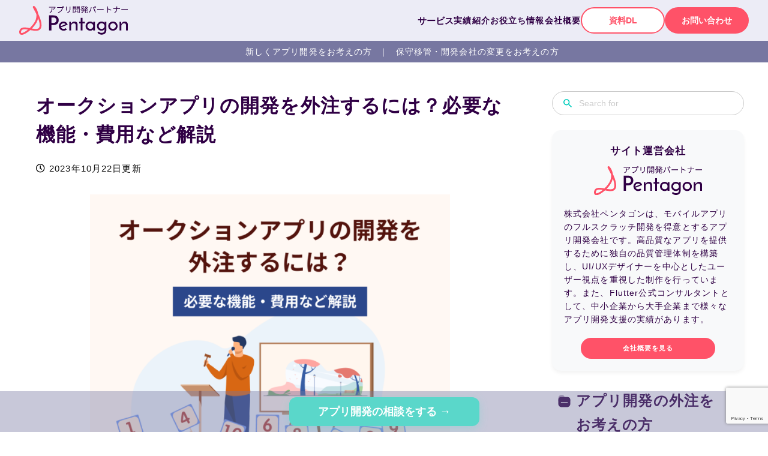

--- FILE ---
content_type: text/html; charset=UTF-8
request_url: https://pentagon.tokyo/app/3468/
body_size: 54514
content:
<!DOCTYPE html>
<html dir="ltr" lang="ja" prefix="og: https://ogp.me/ns#" itemscope itemtype="https://schema.org/WebPage">
			<meta name="theme-color" content="#FF5268" />

	<head prefix="og: http://ogp.me/ns# article: http://ogp.me/ns/article# fb: http://ogp.me/ns/fb#">
			<meta charset="UTF-8" />
		<meta http-equiv="X-UA-Compatible" content="IE=edge" />
					<meta name="viewport" content="width=device-width, initial-scale=1, user-scalable=yes" />
		<title>オークションアプリの開発を外注するには？必要な機能・費用など解説 | 株式会社ペンタゴン</title><style>img:is([sizes="auto" i], [sizes^="auto," i]) { contain-intrinsic-size: 3000px 1500px }</style><!-- All in One SEO 4.8.1.1 - aioseo.com --><meta name="robots" content="max-image-preview:large" /><meta name="author" content="山本 真矢"/><link rel="canonical" href="https://pentagon.tokyo/app/3468/" /><meta name="generator" content="All in One SEO (AIOSEO) 4.8.1.1" /><meta property="og:locale" content="ja_JP" /><meta property="og:site_name" content="株式会社Pentagon" /><meta property="og:type" content="article" /><meta property="og:title" content="オークションアプリの開発を外注するには？必要な機能・費用など解説 | 株式会社ペンタゴン" /><meta property="og:url" content="https://pentagon.tokyo/app/3468/" /><meta property="fb:app_id" content="1514031305415366" /><meta property="og:image" content="https://pentagon.tokyo/wp-content/uploads/2021/08/52-オークションアプリの開発を外注するには？必要な機能・費用など解説.png" /><meta property="og:image:secure_url" content="https://pentagon.tokyo/wp-content/uploads/2021/08/52-オークションアプリの開発を外注するには？必要な機能・費用など解説.png" /><meta property="og:image:width" content="800" /><meta property="og:image:height" content="647" /><meta property="article:tag" content="アプリ開発" /><meta property="article:tag" content="おすすめ" /><meta property="article:published_time" content="2021-08-23T10:55:27+00:00" /><meta property="article:modified_time" content="2023-10-22T14:20:14+00:00" /><meta name="twitter:card" content="summary_large_image" /><meta name="twitter:site" content="@pentagon_tokyo" /><meta name="twitter:title" content="オークションアプリの開発を外注するには？必要な機能・費用など解説 | 株式会社ペンタゴン" /><meta name="twitter:image" content="https://pentagon.tokyo/wp-content/uploads/2021/08/52-オークションアプリの開発を外注するには？必要な機能・費用など解説.png" /><script type="application/ld+json" class="aioseo-schema">
{"@context":"https:\/\/schema.org","@graph":[{"@type":"BlogPosting","@id":"https:\/\/pentagon.tokyo\/app\/3468\/#blogposting","name":"\u30aa\u30fc\u30af\u30b7\u30e7\u30f3\u30a2\u30d7\u30ea\u306e\u958b\u767a\u3092\u5916\u6ce8\u3059\u308b\u306b\u306f\uff1f\u5fc5\u8981\u306a\u6a5f\u80fd\u30fb\u8cbb\u7528\u306a\u3069\u89e3\u8aac | \u682a\u5f0f\u4f1a\u793e\u30da\u30f3\u30bf\u30b4\u30f3","headline":"\u30aa\u30fc\u30af\u30b7\u30e7\u30f3\u30a2\u30d7\u30ea\u306e\u958b\u767a\u3092\u5916\u6ce8\u3059\u308b\u306b\u306f\uff1f\u5fc5\u8981\u306a\u6a5f\u80fd\u30fb\u8cbb\u7528\u306a\u3069\u89e3\u8aac","author":{"@id":"https:\/\/pentagon.tokyo\/author\/syamamoto\/#author"},"publisher":{"@id":"https:\/\/pentagon.tokyo\/#organization"},"image":{"@type":"ImageObject","url":"https:\/\/pentagon.tokyo\/wp-content\/uploads\/2021\/08\/52-\u30aa\u30fc\u30af\u30b7\u30e7\u30f3\u30a2\u30d7\u30ea\u306e\u958b\u767a\u3092\u5916\u6ce8\u3059\u308b\u306b\u306f\uff1f\u5fc5\u8981\u306a\u6a5f\u80fd\u30fb\u8cbb\u7528\u306a\u3069\u89e3\u8aac.png","width":800,"height":647},"datePublished":"2021-08-23T19:55:27+09:00","dateModified":"2023-10-22T23:20:14+09:00","inLanguage":"ja","mainEntityOfPage":{"@id":"https:\/\/pentagon.tokyo\/app\/3468\/#webpage"},"isPartOf":{"@id":"https:\/\/pentagon.tokyo\/app\/3468\/#webpage"},"articleSection":"\u30a2\u30d7\u30ea\u958b\u767a, \u304a\u3059\u3059\u3081"},{"@type":"BreadcrumbList","@id":"https:\/\/pentagon.tokyo\/app\/3468\/#breadcrumblist","itemListElement":[{"@type":"ListItem","@id":"https:\/\/pentagon.tokyo\/#listItem","position":1,"name":"\u5bb6","item":"https:\/\/pentagon.tokyo\/","nextItem":{"@type":"ListItem","@id":"https:\/\/pentagon.tokyo\/category\/app\/#listItem","name":"\u30a2\u30d7\u30ea\u958b\u767a"}},{"@type":"ListItem","@id":"https:\/\/pentagon.tokyo\/category\/app\/#listItem","position":2,"name":"\u30a2\u30d7\u30ea\u958b\u767a","previousItem":{"@type":"ListItem","@id":"https:\/\/pentagon.tokyo\/#listItem","name":"\u5bb6"}}]},{"@type":"Organization","@id":"https:\/\/pentagon.tokyo\/#organization","name":"\u682a\u5f0f\u4f1a\u793e\u30da\u30f3\u30bf\u30b4\u30f3","description":"\u6771\u4eac\u3067\u30b9\u30de\u30db\u30a2\u30d7\u30ea\u306e\u5236\u4f5c\u4f1a\u793e\u3092\u304a\u63a2\u3057\u306a\u3089","url":"https:\/\/pentagon.tokyo\/","foundingDate":"2018-07-05"},{"@type":"Person","@id":"https:\/\/pentagon.tokyo\/author\/syamamoto\/#author","url":"https:\/\/pentagon.tokyo\/author\/syamamoto\/","name":"\u5c71\u672c \u771f\u77e2","image":{"@type":"ImageObject","@id":"https:\/\/pentagon.tokyo\/app\/3468\/#authorImage","url":"https:\/\/secure.gravatar.com\/avatar\/4e2dcc4bf8aeb0593cff8ec9ba90d260?s=96&d=mm&r=g","width":96,"height":96,"caption":"\u5c71\u672c \u771f\u77e2"}},{"@type":"WebPage","@id":"https:\/\/pentagon.tokyo\/app\/3468\/#webpage","url":"https:\/\/pentagon.tokyo\/app\/3468\/","name":"\u30aa\u30fc\u30af\u30b7\u30e7\u30f3\u30a2\u30d7\u30ea\u306e\u958b\u767a\u3092\u5916\u6ce8\u3059\u308b\u306b\u306f\uff1f\u5fc5\u8981\u306a\u6a5f\u80fd\u30fb\u8cbb\u7528\u306a\u3069\u89e3\u8aac | \u682a\u5f0f\u4f1a\u793e\u30da\u30f3\u30bf\u30b4\u30f3","inLanguage":"ja","isPartOf":{"@id":"https:\/\/pentagon.tokyo\/#website"},"breadcrumb":{"@id":"https:\/\/pentagon.tokyo\/app\/3468\/#breadcrumblist"},"author":{"@id":"https:\/\/pentagon.tokyo\/author\/syamamoto\/#author"},"creator":{"@id":"https:\/\/pentagon.tokyo\/author\/syamamoto\/#author"},"image":{"@type":"ImageObject","url":"https:\/\/pentagon.tokyo\/wp-content\/uploads\/2021\/08\/52-\u30aa\u30fc\u30af\u30b7\u30e7\u30f3\u30a2\u30d7\u30ea\u306e\u958b\u767a\u3092\u5916\u6ce8\u3059\u308b\u306b\u306f\uff1f\u5fc5\u8981\u306a\u6a5f\u80fd\u30fb\u8cbb\u7528\u306a\u3069\u89e3\u8aac.png","@id":"https:\/\/pentagon.tokyo\/app\/3468\/#mainImage","width":800,"height":647},"primaryImageOfPage":{"@id":"https:\/\/pentagon.tokyo\/app\/3468\/#mainImage"},"datePublished":"2021-08-23T19:55:27+09:00","dateModified":"2023-10-22T23:20:14+09:00"},{"@type":"WebSite","@id":"https:\/\/pentagon.tokyo\/#website","url":"https:\/\/pentagon.tokyo\/","name":"\u682a\u5f0f\u4f1a\u793e\u30da\u30f3\u30bf\u30b4\u30f3","description":"\u6771\u4eac\u3067\u30b9\u30de\u30db\u30a2\u30d7\u30ea\u306e\u5236\u4f5c\u4f1a\u793e\u3092\u304a\u63a2\u3057\u306a\u3089","inLanguage":"ja","publisher":{"@id":"https:\/\/pentagon.tokyo\/#organization"}}]}
</script><!-- All in One SEO --><link rel='dns-prefetch' href='//ajax.googleapis.com' /><link rel='dns-prefetch' href='//use.fontawesome.com' /><link rel="preload" as="style" type="text/css" href="https://pentagon.tokyo/wp-content/themes/luxeritas/style.async.min.css?v=1743002716" /><link rel="preload" as="font" type="font/woff" href="https://pentagon.tokyo/wp-content/themes/luxech/fonts/icomoon/fonts/icomoon.woff" crossorigin /><!-- Global site tag (gtag.js) - Google Analytics --><!-- <script async src="https://www.googletagmanager.com/gtag/js?id=UA-168739256-1"></script><script>  window.dataLayer = window.dataLayer || [];
  function gtag(){dataLayer.push(arguments);}
  gtag('js', new Date());
  gtag('config', 'UA-168739256-1');
</script> --><!-- Google Tag Manager --><script>(function(w,d,s,l,i){w[l]=w[l]||[];w[l].push({'gtm.start':
new Date().getTime(),event:'gtm.js'});var f=d.getElementsByTagName(s)[0],
j=d.createElement(s),dl=l!='dataLayer'?'&l='+l:'';j.async=true;j.src=
'https://www.googletagmanager.com/gtm.js?id='+i+dl;f.parentNode.insertBefore(j,f);
})(window,document,'script','dataLayer','GTM-KL33VF4');</script><!-- End Google Tag Manager --><!-- Google tag (gtag.js) --><script async src="https://www.googletagmanager.com/gtag/js?id=G-LPTBYZ6TME"></script><script>  window.dataLayer = window.dataLayer || [];
  function gtag(){dataLayer.push(arguments);}
  gtag('js', new Date());
  gtag('config', 'G-LPTBYZ6TME');
</script><script>    (function(c,l,a,r,i,t,y){
        c[a]=c[a]||function(){(c[a].q=c[a].q||[]).push(arguments)};
        t=l.createElement(r);t.async=1;t.src="https://www.clarity.ms/tag/"+i;
        y=l.getElementsByTagName(r)[0];y.parentNode.insertBefore(t,y);
    })(window, document, "clarity", "script", "4zr5xh2sop");
</script><link rel="canonical" href="https://pentagon.tokyo/app/3468/" /><link rel='shortlink' href='https://pentagon.tokyo/?p=3468' /><link rel="pingback" href="https://pentagon.tokyo/xmlrpc.php" /><link rel="author" href="https://pentagon.tokyo/author/" /><link rel="alternate" type="application/rss+xml" title="株式会社ペンタゴン RSS Feed" href="https://pentagon.tokyo/feed/" /><link rel="alternate" type="application/atom+xml" title="株式会社ペンタゴン Atom Feed" href="https://pentagon.tokyo/feed/atom/" /><meta name="description" content="インターネットの登場以前は、商品を購入するには消費者がお店まで足を運び、お金を支払って対面形式で販売者と取引を行っていました。しかし、近年はスマートフォンの普及と便利なアプリの誕生により、場所を選ば..." /><meta name="theme-color" content="#4285f4"><meta name="format-detection" content="telephone=no"><meta property="og:type" content="article" /><meta property="og:url" content="https://pentagon.tokyo/app/3468/" /><meta property="og:title" content="オークションアプリの開発を外注するには？必要な機能・費用など解説 | 株式会社ペンタゴン" /><meta property="og:description" content="インターネットの登場以前は、商品を購入するには消費者がお店まで足を運び、お金を支払って対面形式で販売者と取引を行っていました。しかし、近年はスマートフォンの普及と便利なアプリの誕..." /><meta property="og:image" content="https://pentagon.tokyo/wp-content/uploads/2021/08/52-オークションアプリの開発を外注するには？必要な機能・費用など解説.png" /><meta property="og:image:width" content="800" /><meta property="og:image:height" content="647" /><meta property="og:site_name" content="株式会社ペンタゴン" /><meta property="og:locale" content="ja_JP" /><meta property="article:section" content="アプリ開発" /><meta property="article:published_time" content="2021-08-23T19:55:27Z" /><meta property="article:modified_time" content="2023-10-22T23:20:14Z" /><meta name="twitter:card" content="summary_large_image" /><meta name="twitter:domain" content="pentagon.tokyo" /><style id='wp-block-library-theme-inline-css'>
@charset "UTF-8";.wp-block-archives{box-sizing:border-box}.wp-block-archives-dropdown label{display:block}.wp-block-avatar{line-height:0}.wp-block-avatar,.wp-block-avatar img{box-sizing:border-box}.wp-block-avatar.aligncenter{text-align:center}.wp-block-audio{box-sizing:border-box}.wp-block-audio :where(figcaption){margin-bottom:1em;margin-top:.5em}.wp-block-audio audio{min-width:300px;width:100%}.wp-block-button__link{box-sizing:border-box;cursor:pointer;display:inline-block;text-align:center;word-break:break-word}.wp-block-button__link.aligncenter{text-align:center}.wp-block-button__link.alignright{text-align:right}:where(.wp-block-button__link){border-radius:9999px;box-shadow:none;padding:calc(.667em + 2px) calc(1.333em + 2px);text-decoration:none}.wp-block-button[style*=text-decoration] .wp-block-button__link{text-decoration:inherit}.wp-block-buttons>.wp-block-button.has-custom-width{max-width:none}.wp-block-buttons>.wp-block-button.has-custom-width .wp-block-button__link{width:100%}.wp-block-buttons>.wp-block-button.has-custom-font-size .wp-block-button__link{font-size:inherit}.wp-block-buttons>.wp-block-button.wp-block-button__width-25{width:calc(25% - var(--wp--style--block-gap, .5em)*.75)}.wp-block-buttons>.wp-block-button.wp-block-button__width-50{width:calc(50% - var(--wp--style--block-gap, .5em)*.5)}.wp-block-buttons>.wp-block-button.wp-block-button__width-75{width:calc(75% - var(--wp--style--block-gap, .5em)*.25)}.wp-block-buttons>.wp-block-button.wp-block-button__width-100{flex-basis:100%;width:100%}.wp-block-buttons.is-vertical>.wp-block-button.wp-block-button__width-25{width:25%}.wp-block-buttons.is-vertical>.wp-block-button.wp-block-button__width-50{width:50%}.wp-block-buttons.is-vertical>.wp-block-button.wp-block-button__width-75{width:75%}.wp-block-button.is-style-squared,.wp-block-button__link.wp-block-button.is-style-squared{border-radius:0}.wp-block-button.no-border-radius,.wp-block-button__link.no-border-radius{border-radius:0!important}:root :where(.wp-block-button .wp-block-button__link.is-style-outline),:root :where(.wp-block-button.is-style-outline>.wp-block-button__link){border:2px solid;padding:.667em 1.333em}:root :where(.wp-block-button .wp-block-button__link.is-style-outline:not(.has-text-color)),:root :where(.wp-block-button.is-style-outline>.wp-block-button__link:not(.has-text-color)){color:currentColor}:root :where(.wp-block-button .wp-block-button__link.is-style-outline:not(.has-background)),:root :where(.wp-block-button.is-style-outline>.wp-block-button__link:not(.has-background)){background-color:initial;background-image:none}.wp-block-buttons.is-vertical{flex-direction:column}.wp-block-buttons.is-vertical>.wp-block-button:last-child{margin-bottom:0}.wp-block-buttons>.wp-block-button{display:inline-block;margin:0}.wp-block-buttons.is-content-justification-left{justify-content:flex-start}.wp-block-buttons.is-content-justification-left.is-vertical{align-items:flex-start}.wp-block-buttons.is-content-justification-center{justify-content:center}.wp-block-buttons.is-content-justification-center.is-vertical{align-items:center}.wp-block-buttons.is-content-justification-right{justify-content:flex-end}.wp-block-buttons.is-content-justification-right.is-vertical{align-items:flex-end}.wp-block-buttons.is-content-justification-space-between{justify-content:space-between}.wp-block-buttons.aligncenter{text-align:center}.wp-block-buttons:not(.is-content-justification-space-between,.is-content-justification-right,.is-content-justification-left,.is-content-justification-center) .wp-block-button.aligncenter{margin-left:auto;margin-right:auto;width:100%}.wp-block-buttons[style*=text-decoration] .wp-block-button,.wp-block-buttons[style*=text-decoration] .wp-block-button__link{text-decoration:inherit}.wp-block-buttons.has-custom-font-size .wp-block-button__link{font-size:inherit}.wp-block-button.aligncenter,.wp-block-calendar{text-align:center}.wp-block-calendar td,.wp-block-calendar th{border:1px solid;padding:.25em}.wp-block-calendar th{font-weight:400}.wp-block-calendar caption{background-color:inherit}.wp-block-calendar table{border-collapse:collapse;width:100%}.wp-block-calendar table:where(:not(.has-text-color)){color:#40464d}.wp-block-calendar table:where(:not(.has-text-color)) td,.wp-block-calendar table:where(:not(.has-text-color)) th{border-color:#ddd}.wp-block-calendar table.has-background th{background-color:inherit}.wp-block-calendar table.has-text-color th{color:inherit}:where(.wp-block-calendar table:not(.has-background) th){background:#ddd}.wp-block-categories{box-sizing:border-box}.wp-block-categories.alignleft{margin-right:2em}.wp-block-categories.alignright{margin-left:2em}.wp-block-categories.wp-block-categories-dropdown.aligncenter{text-align:center}.wp-block-categories .wp-block-categories__label{display:block;width:100%}.wp-block-code{box-sizing:border-box}.wp-block-code code{display:block;font-family:inherit;overflow-wrap:break-word;white-space:pre-wrap}.wp-block-columns{align-items:normal!important;box-sizing:border-box;display:flex;flex-wrap:wrap!important}@media (min-width:782px){.wp-block-columns{flex-wrap:nowrap!important}}.wp-block-columns.are-vertically-aligned-top{align-items:flex-start}.wp-block-columns.are-vertically-aligned-center{align-items:center}.wp-block-columns.are-vertically-aligned-bottom{align-items:flex-end}@media (max-width:781px){.wp-block-columns:not(.is-not-stacked-on-mobile)>.wp-block-column{flex-basis:100%!important}}@media (min-width:782px){.wp-block-columns:not(.is-not-stacked-on-mobile)>.wp-block-column{flex-basis:0;flex-grow:1}.wp-block-columns:not(.is-not-stacked-on-mobile)>.wp-block-column[style*=flex-basis]{flex-grow:0}}.wp-block-columns.is-not-stacked-on-mobile{flex-wrap:nowrap!important}.wp-block-columns.is-not-stacked-on-mobile>.wp-block-column{flex-basis:0;flex-grow:1}.wp-block-columns.is-not-stacked-on-mobile>.wp-block-column[style*=flex-basis]{flex-grow:0}:where(.wp-block-columns){margin-bottom:1.75em}:where(.wp-block-columns.has-background){padding:1.25em 2.375em}.wp-block-column{flex-grow:1;min-width:0;overflow-wrap:break-word;word-break:break-word}.wp-block-column.is-vertically-aligned-top{align-self:flex-start}.wp-block-column.is-vertically-aligned-center{align-self:center}.wp-block-column.is-vertically-aligned-bottom{align-self:flex-end}.wp-block-column.is-vertically-aligned-stretch{align-self:stretch}.wp-block-column.is-vertically-aligned-bottom,.wp-block-column.is-vertically-aligned-center,.wp-block-column.is-vertically-aligned-top{width:100%}.wp-block-post-comments{box-sizing:border-box}.wp-block-post-comments .alignleft{float:left}.wp-block-post-comments .alignright{float:right}.wp-block-post-comments .navigation:after{clear:both;content:"";display:table}.wp-block-post-comments .commentlist{clear:both;list-style:none;margin:0;padding:0}.wp-block-post-comments .commentlist .comment{min-height:2.25em;padding-left:3.25em}.wp-block-post-comments .commentlist .comment p{font-size:1em;line-height:1.8;margin:1em 0}.wp-block-post-comments .commentlist .children{list-style:none;margin:0;padding:0}.wp-block-post-comments .comment-author{line-height:1.5}.wp-block-post-comments .comment-author .avatar{border-radius:1.5em;display:block;float:left;height:2.5em;margin-right:.75em;margin-top:.5em;width:2.5em}.wp-block-post-comments .comment-author cite{font-style:normal}.wp-block-post-comments .comment-meta{font-size:.875em;line-height:1.5}.wp-block-post-comments .comment-meta b{font-weight:400}.wp-block-post-comments .comment-meta .comment-awaiting-moderation{display:block;margin-bottom:1em;margin-top:1em}.wp-block-post-comments .comment-body .commentmetadata{font-size:.875em}.wp-block-post-comments .comment-form-author label,.wp-block-post-comments .comment-form-comment label,.wp-block-post-comments .comment-form-email label,.wp-block-post-comments .comment-form-url label{display:block;margin-bottom:.25em}.wp-block-post-comments .comment-form input:not([type=submit]):not([type=checkbox]),.wp-block-post-comments .comment-form textarea{box-sizing:border-box;display:block;width:100%}.wp-block-post-comments .comment-form-cookies-consent{display:flex;gap:.25em}.wp-block-post-comments .comment-form-cookies-consent #wp-comment-cookies-consent{margin-top:.35em}.wp-block-post-comments .comment-reply-title{margin-bottom:0}.wp-block-post-comments .comment-reply-title :where(small){font-size:var(--wp--preset--font-size--medium,smaller);margin-left:.5em}.wp-block-post-comments .reply{font-size:.875em;margin-bottom:1.4em}.wp-block-post-comments input:not([type=submit]),.wp-block-post-comments textarea{border:1px solid #949494;font-family:inherit;font-size:1em}.wp-block-post-comments input:not([type=submit]):not([type=checkbox]),.wp-block-post-comments textarea{padding:calc(.667em + 2px)}:where(.wp-block-post-comments input[type=submit]){border:none}.wp-block-comments-pagination>.wp-block-comments-pagination-next,.wp-block-comments-pagination>.wp-block-comments-pagination-numbers,.wp-block-comments-pagination>.wp-block-comments-pagination-previous{margin-bottom:.5em;margin-right:.5em}.wp-block-comments-pagination>.wp-block-comments-pagination-next:last-child,.wp-block-comments-pagination>.wp-block-comments-pagination-numbers:last-child,.wp-block-comments-pagination>.wp-block-comments-pagination-previous:last-child{margin-right:0}.wp-block-comments-pagination .wp-block-comments-pagination-previous-arrow{display:inline-block;margin-right:1ch}.wp-block-comments-pagination .wp-block-comments-pagination-previous-arrow:not(.is-arrow-chevron){transform:scaleX(1)}.wp-block-comments-pagination .wp-block-comments-pagination-next-arrow{display:inline-block;margin-left:1ch}.wp-block-comments-pagination .wp-block-comments-pagination-next-arrow:not(.is-arrow-chevron){transform:scaleX(1)}.wp-block-comments-pagination.aligncenter{justify-content:center}.wp-block-comment-template{box-sizing:border-box;list-style:none;margin-bottom:0;max-width:100%;padding:0}.wp-block-comment-template li{clear:both}.wp-block-comment-template ol{list-style:none;margin-bottom:0;max-width:100%;padding-left:2rem}.wp-block-comment-template.alignleft{float:left}.wp-block-comment-template.aligncenter{margin-left:auto;margin-right:auto;width:-moz-fit-content;width:fit-content}.wp-block-comment-template.alignright{float:right}.wp-block-comment-date{box-sizing:border-box}.comment-awaiting-moderation{display:block;font-size:.875em;line-height:1.5}.wp-block-comment-author-name,.wp-block-comment-content,.wp-block-comment-edit-link,.wp-block-comment-reply-link{box-sizing:border-box}.wp-block-cover,.wp-block-cover-image{align-items:center;background-position:50%;box-sizing:border-box;display:flex;justify-content:center;min-height:430px;overflow:hidden;overflow:clip;padding:1em;position:relative}.wp-block-cover .has-background-dim:not([class*=-background-color]),.wp-block-cover-image .has-background-dim:not([class*=-background-color]),.wp-block-cover-image.has-background-dim:not([class*=-background-color]),.wp-block-cover.has-background-dim:not([class*=-background-color]){background-color:#000}.wp-block-cover .has-background-dim.has-background-gradient,.wp-block-cover-image .has-background-dim.has-background-gradient{background-color:initial}.wp-block-cover-image.has-background-dim:before,.wp-block-cover.has-background-dim:before{background-color:inherit;content:""}.wp-block-cover .wp-block-cover__background,.wp-block-cover .wp-block-cover__gradient-background,.wp-block-cover-image .wp-block-cover__background,.wp-block-cover-image .wp-block-cover__gradient-background,.wp-block-cover-image.has-background-dim:not(.has-background-gradient):before,.wp-block-cover.has-background-dim:not(.has-background-gradient):before{bottom:0;left:0;opacity:.5;position:absolute;right:0;top:0;z-index:1}.wp-block-cover-image.has-background-dim.has-background-dim-10 .wp-block-cover__background,.wp-block-cover-image.has-background-dim.has-background-dim-10 .wp-block-cover__gradient-background,.wp-block-cover-image.has-background-dim.has-background-dim-10:not(.has-background-gradient):before,.wp-block-cover.has-background-dim.has-background-dim-10 .wp-block-cover__background,.wp-block-cover.has-background-dim.has-background-dim-10 .wp-block-cover__gradient-background,.wp-block-cover.has-background-dim.has-background-dim-10:not(.has-background-gradient):before{opacity:.1}.wp-block-cover-image.has-background-dim.has-background-dim-20 .wp-block-cover__background,.wp-block-cover-image.has-background-dim.has-background-dim-20 .wp-block-cover__gradient-background,.wp-block-cover-image.has-background-dim.has-background-dim-20:not(.has-background-gradient):before,.wp-block-cover.has-background-dim.has-background-dim-20 .wp-block-cover__background,.wp-block-cover.has-background-dim.has-background-dim-20 .wp-block-cover__gradient-background,.wp-block-cover.has-background-dim.has-background-dim-20:not(.has-background-gradient):before{opacity:.2}.wp-block-cover-image.has-background-dim.has-background-dim-30 .wp-block-cover__background,.wp-block-cover-image.has-background-dim.has-background-dim-30 .wp-block-cover__gradient-background,.wp-block-cover-image.has-background-dim.has-background-dim-30:not(.has-background-gradient):before,.wp-block-cover.has-background-dim.has-background-dim-30 .wp-block-cover__background,.wp-block-cover.has-background-dim.has-background-dim-30 .wp-block-cover__gradient-background,.wp-block-cover.has-background-dim.has-background-dim-30:not(.has-background-gradient):before{opacity:.3}.wp-block-cover-image.has-background-dim.has-background-dim-40 .wp-block-cover__background,.wp-block-cover-image.has-background-dim.has-background-dim-40 .wp-block-cover__gradient-background,.wp-block-cover-image.has-background-dim.has-background-dim-40:not(.has-background-gradient):before,.wp-block-cover.has-background-dim.has-background-dim-40 .wp-block-cover__background,.wp-block-cover.has-background-dim.has-background-dim-40 .wp-block-cover__gradient-background,.wp-block-cover.has-background-dim.has-background-dim-40:not(.has-background-gradient):before{opacity:.4}.wp-block-cover-image.has-background-dim.has-background-dim-50 .wp-block-cover__background,.wp-block-cover-image.has-background-dim.has-background-dim-50 .wp-block-cover__gradient-background,.wp-block-cover-image.has-background-dim.has-background-dim-50:not(.has-background-gradient):before,.wp-block-cover.has-background-dim.has-background-dim-50 .wp-block-cover__background,.wp-block-cover.has-background-dim.has-background-dim-50 .wp-block-cover__gradient-background,.wp-block-cover.has-background-dim.has-background-dim-50:not(.has-background-gradient):before{opacity:.5}.wp-block-cover-image.has-background-dim.has-background-dim-60 .wp-block-cover__background,.wp-block-cover-image.has-background-dim.has-background-dim-60 .wp-block-cover__gradient-background,.wp-block-cover-image.has-background-dim.has-background-dim-60:not(.has-background-gradient):before,.wp-block-cover.has-background-dim.has-background-dim-60 .wp-block-cover__background,.wp-block-cover.has-background-dim.has-background-dim-60 .wp-block-cover__gradient-background,.wp-block-cover.has-background-dim.has-background-dim-60:not(.has-background-gradient):before{opacity:.6}.wp-block-cover-image.has-background-dim.has-background-dim-70 .wp-block-cover__background,.wp-block-cover-image.has-background-dim.has-background-dim-70 .wp-block-cover__gradient-background,.wp-block-cover-image.has-background-dim.has-background-dim-70:not(.has-background-gradient):before,.wp-block-cover.has-background-dim.has-background-dim-70 .wp-block-cover__background,.wp-block-cover.has-background-dim.has-background-dim-70 .wp-block-cover__gradient-background,.wp-block-cover.has-background-dim.has-background-dim-70:not(.has-background-gradient):before{opacity:.7}.wp-block-cover-image.has-background-dim.has-background-dim-80 .wp-block-cover__background,.wp-block-cover-image.has-background-dim.has-background-dim-80 .wp-block-cover__gradient-background,.wp-block-cover-image.has-background-dim.has-background-dim-80:not(.has-background-gradient):before,.wp-block-cover.has-background-dim.has-background-dim-80 .wp-block-cover__background,.wp-block-cover.has-background-dim.has-background-dim-80 .wp-block-cover__gradient-background,.wp-block-cover.has-background-dim.has-background-dim-80:not(.has-background-gradient):before{opacity:.8}.wp-block-cover-image.has-background-dim.has-background-dim-90 .wp-block-cover__background,.wp-block-cover-image.has-background-dim.has-background-dim-90 .wp-block-cover__gradient-background,.wp-block-cover-image.has-background-dim.has-background-dim-90:not(.has-background-gradient):before,.wp-block-cover.has-background-dim.has-background-dim-90 .wp-block-cover__background,.wp-block-cover.has-background-dim.has-background-dim-90 .wp-block-cover__gradient-background,.wp-block-cover.has-background-dim.has-background-dim-90:not(.has-background-gradient):before{opacity:.9}.wp-block-cover-image.has-background-dim.has-background-dim-100 .wp-block-cover__background,.wp-block-cover-image.has-background-dim.has-background-dim-100 .wp-block-cover__gradient-background,.wp-block-cover-image.has-background-dim.has-background-dim-100:not(.has-background-gradient):before,.wp-block-cover.has-background-dim.has-background-dim-100 .wp-block-cover__background,.wp-block-cover.has-background-dim.has-background-dim-100 .wp-block-cover__gradient-background,.wp-block-cover.has-background-dim.has-background-dim-100:not(.has-background-gradient):before{opacity:1}.wp-block-cover .wp-block-cover__background.has-background-dim.has-background-dim-0,.wp-block-cover .wp-block-cover__gradient-background.has-background-dim.has-background-dim-0,.wp-block-cover-image .wp-block-cover__background.has-background-dim.has-background-dim-0,.wp-block-cover-image .wp-block-cover__gradient-background.has-background-dim.has-background-dim-0{opacity:0}.wp-block-cover .wp-block-cover__background.has-background-dim.has-background-dim-10,.wp-block-cover .wp-block-cover__gradient-background.has-background-dim.has-background-dim-10,.wp-block-cover-image .wp-block-cover__background.has-background-dim.has-background-dim-10,.wp-block-cover-image .wp-block-cover__gradient-background.has-background-dim.has-background-dim-10{opacity:.1}.wp-block-cover .wp-block-cover__background.has-background-dim.has-background-dim-20,.wp-block-cover .wp-block-cover__gradient-background.has-background-dim.has-background-dim-20,.wp-block-cover-image .wp-block-cover__background.has-background-dim.has-background-dim-20,.wp-block-cover-image .wp-block-cover__gradient-background.has-background-dim.has-background-dim-20{opacity:.2}.wp-block-cover .wp-block-cover__background.has-background-dim.has-background-dim-30,.wp-block-cover .wp-block-cover__gradient-background.has-background-dim.has-background-dim-30,.wp-block-cover-image .wp-block-cover__background.has-background-dim.has-background-dim-30,.wp-block-cover-image .wp-block-cover__gradient-background.has-background-dim.has-background-dim-30{opacity:.3}.wp-block-cover .wp-block-cover__background.has-background-dim.has-background-dim-40,.wp-block-cover .wp-block-cover__gradient-background.has-background-dim.has-background-dim-40,.wp-block-cover-image .wp-block-cover__background.has-background-dim.has-background-dim-40,.wp-block-cover-image .wp-block-cover__gradient-background.has-background-dim.has-background-dim-40{opacity:.4}.wp-block-cover .wp-block-cover__background.has-background-dim.has-background-dim-50,.wp-block-cover .wp-block-cover__gradient-background.has-background-dim.has-background-dim-50,.wp-block-cover-image .wp-block-cover__background.has-background-dim.has-background-dim-50,.wp-block-cover-image .wp-block-cover__gradient-background.has-background-dim.has-background-dim-50{opacity:.5}.wp-block-cover .wp-block-cover__background.has-background-dim.has-background-dim-60,.wp-block-cover .wp-block-cover__gradient-background.has-background-dim.has-background-dim-60,.wp-block-cover-image .wp-block-cover__background.has-background-dim.has-background-dim-60,.wp-block-cover-image .wp-block-cover__gradient-background.has-background-dim.has-background-dim-60{opacity:.6}.wp-block-cover .wp-block-cover__background.has-background-dim.has-background-dim-70,.wp-block-cover .wp-block-cover__gradient-background.has-background-dim.has-background-dim-70,.wp-block-cover-image .wp-block-cover__background.has-background-dim.has-background-dim-70,.wp-block-cover-image .wp-block-cover__gradient-background.has-background-dim.has-background-dim-70{opacity:.7}.wp-block-cover .wp-block-cover__background.has-background-dim.has-background-dim-80,.wp-block-cover .wp-block-cover__gradient-background.has-background-dim.has-background-dim-80,.wp-block-cover-image .wp-block-cover__background.has-background-dim.has-background-dim-80,.wp-block-cover-image .wp-block-cover__gradient-background.has-background-dim.has-background-dim-80{opacity:.8}.wp-block-cover .wp-block-cover__background.has-background-dim.has-background-dim-90,.wp-block-cover .wp-block-cover__gradient-background.has-background-dim.has-background-dim-90,.wp-block-cover-image .wp-block-cover__background.has-background-dim.has-background-dim-90,.wp-block-cover-image .wp-block-cover__gradient-background.has-background-dim.has-background-dim-90{opacity:.9}.wp-block-cover .wp-block-cover__background.has-background-dim.has-background-dim-100,.wp-block-cover .wp-block-cover__gradient-background.has-background-dim.has-background-dim-100,.wp-block-cover-image .wp-block-cover__background.has-background-dim.has-background-dim-100,.wp-block-cover-image .wp-block-cover__gradient-background.has-background-dim.has-background-dim-100{opacity:1}.wp-block-cover-image.alignleft,.wp-block-cover-image.alignright,.wp-block-cover.alignleft,.wp-block-cover.alignright{max-width:420px;width:100%}.wp-block-cover-image.aligncenter,.wp-block-cover-image.alignleft,.wp-block-cover-image.alignright,.wp-block-cover.aligncenter,.wp-block-cover.alignleft,.wp-block-cover.alignright{display:flex}.wp-block-cover .wp-block-cover__inner-container,.wp-block-cover-image .wp-block-cover__inner-container{color:inherit;width:100%;z-index:1}.has-modal-open .wp-block-cover .wp-block-cover__inner-container,.has-modal-open .wp-block-cover-image .wp-block-cover__inner-container{z-index:auto}.wp-block-cover-image.is-position-top-left,.wp-block-cover.is-position-top-left{align-items:flex-start;justify-content:flex-start}.wp-block-cover-image.is-position-top-center,.wp-block-cover.is-position-top-center{align-items:flex-start;justify-content:center}.wp-block-cover-image.is-position-top-right,.wp-block-cover.is-position-top-right{align-items:flex-start;justify-content:flex-end}.wp-block-cover-image.is-position-center-left,.wp-block-cover.is-position-center-left{align-items:center;justify-content:flex-start}.wp-block-cover-image.is-position-center-center,.wp-block-cover.is-position-center-center{align-items:center;justify-content:center}.wp-block-cover-image.is-position-center-right,.wp-block-cover.is-position-center-right{align-items:center;justify-content:flex-end}.wp-block-cover-image.is-position-bottom-left,.wp-block-cover.is-position-bottom-left{align-items:flex-end;justify-content:flex-start}.wp-block-cover-image.is-position-bottom-center,.wp-block-cover.is-position-bottom-center{align-items:flex-end;justify-content:center}.wp-block-cover-image.is-position-bottom-right,.wp-block-cover.is-position-bottom-right{align-items:flex-end;justify-content:flex-end}.wp-block-cover-image.has-custom-content-position.has-custom-content-position .wp-block-cover__inner-container,.wp-block-cover.has-custom-content-position.has-custom-content-position .wp-block-cover__inner-container{margin:0}.wp-block-cover-image.has-custom-content-position.has-custom-content-position.is-position-bottom-left .wp-block-cover__inner-container,.wp-block-cover-image.has-custom-content-position.has-custom-content-position.is-position-bottom-right .wp-block-cover__inner-container,.wp-block-cover-image.has-custom-content-position.has-custom-content-position.is-position-center-left .wp-block-cover__inner-container,.wp-block-cover-image.has-custom-content-position.has-custom-content-position.is-position-center-right .wp-block-cover__inner-container,.wp-block-cover-image.has-custom-content-position.has-custom-content-position.is-position-top-left .wp-block-cover__inner-container,.wp-block-cover-image.has-custom-content-position.has-custom-content-position.is-position-top-right .wp-block-cover__inner-container,.wp-block-cover.has-custom-content-position.has-custom-content-position.is-position-bottom-left .wp-block-cover__inner-container,.wp-block-cover.has-custom-content-position.has-custom-content-position.is-position-bottom-right .wp-block-cover__inner-container,.wp-block-cover.has-custom-content-position.has-custom-content-position.is-position-center-left .wp-block-cover__inner-container,.wp-block-cover.has-custom-content-position.has-custom-content-position.is-position-center-right .wp-block-cover__inner-container,.wp-block-cover.has-custom-content-position.has-custom-content-position.is-position-top-left .wp-block-cover__inner-container,.wp-block-cover.has-custom-content-position.has-custom-content-position.is-position-top-right .wp-block-cover__inner-container{margin:0;width:auto}.wp-block-cover .wp-block-cover__image-background,.wp-block-cover video.wp-block-cover__video-background,.wp-block-cover-image .wp-block-cover__image-background,.wp-block-cover-image video.wp-block-cover__video-background{border:none;bottom:0;box-shadow:none;height:100%;left:0;margin:0;max-height:none;max-width:none;object-fit:cover;outline:none;padding:0;position:absolute;right:0;top:0;width:100%}.wp-block-cover-image.has-parallax,.wp-block-cover.has-parallax,.wp-block-cover__image-background.has-parallax,video.wp-block-cover__video-background.has-parallax{background-attachment:fixed;background-repeat:no-repeat;background-size:cover}@supports (-webkit-touch-callout:inherit){.wp-block-cover-image.has-parallax,.wp-block-cover.has-parallax,.wp-block-cover__image-background.has-parallax,video.wp-block-cover__video-background.has-parallax{background-attachment:scroll}}@media (prefers-reduced-motion:reduce){.wp-block-cover-image.has-parallax,.wp-block-cover.has-parallax,.wp-block-cover__image-background.has-parallax,video.wp-block-cover__video-background.has-parallax{background-attachment:scroll}}.wp-block-cover-image.is-repeated,.wp-block-cover.is-repeated,.wp-block-cover__image-background.is-repeated,video.wp-block-cover__video-background.is-repeated{background-repeat:repeat;background-size:auto}.wp-block-cover__image-background,.wp-block-cover__video-background{z-index:0}.wp-block-cover-image-text,.wp-block-cover-image-text a,.wp-block-cover-image-text a:active,.wp-block-cover-image-text a:focus,.wp-block-cover-image-text a:hover,.wp-block-cover-text,.wp-block-cover-text a,.wp-block-cover-text a:active,.wp-block-cover-text a:focus,.wp-block-cover-text a:hover,section.wp-block-cover-image h2,section.wp-block-cover-image h2 a,section.wp-block-cover-image h2 a:active,section.wp-block-cover-image h2 a:focus,section.wp-block-cover-image h2 a:hover{color:#fff}.wp-block-cover-image .wp-block-cover.has-left-content{justify-content:flex-start}.wp-block-cover-image .wp-block-cover.has-right-content{justify-content:flex-end}.wp-block-cover-image.has-left-content .wp-block-cover-image-text,.wp-block-cover.has-left-content .wp-block-cover-text,section.wp-block-cover-image.has-left-content>h2{margin-left:0;text-align:left}.wp-block-cover-image.has-right-content .wp-block-cover-image-text,.wp-block-cover.has-right-content .wp-block-cover-text,section.wp-block-cover-image.has-right-content>h2{margin-right:0;text-align:right}.wp-block-cover .wp-block-cover-text,.wp-block-cover-image .wp-block-cover-image-text,section.wp-block-cover-image>h2{font-size:2em;line-height:1.25;margin-bottom:0;max-width:840px;padding:.44em;text-align:center;z-index:1}:where(.wp-block-cover-image:not(.has-text-color)),:where(.wp-block-cover:not(.has-text-color)){color:#fff}:where(.wp-block-cover-image.is-light:not(.has-text-color)),:where(.wp-block-cover.is-light:not(.has-text-color)){color:#000}:root :where(.wp-block-cover h1:not(.has-text-color)),:root :where(.wp-block-cover h2:not(.has-text-color)),:root :where(.wp-block-cover h3:not(.has-text-color)),:root :where(.wp-block-cover h4:not(.has-text-color)),:root :where(.wp-block-cover h5:not(.has-text-color)),:root :where(.wp-block-cover h6:not(.has-text-color)),:root :where(.wp-block-cover p:not(.has-text-color)){color:inherit}.wp-block-details{box-sizing:border-box}.wp-block-details summary{cursor:pointer}.wp-block-embed.alignleft,.wp-block-embed.alignright,.wp-block[data-align=left]>[data-type="core/embed"],.wp-block[data-align=right]>[data-type="core/embed"]{max-width:360px;width:100%}.wp-block-embed.alignleft .wp-block-embed__wrapper,.wp-block-embed.alignright .wp-block-embed__wrapper,.wp-block[data-align=left]>[data-type="core/embed"] .wp-block-embed__wrapper,.wp-block[data-align=right]>[data-type="core/embed"] .wp-block-embed__wrapper{min-width:280px}.wp-block-cover .wp-block-embed{min-height:240px;min-width:320px}.wp-block-embed{overflow-wrap:break-word}.wp-block-embed :where(figcaption){margin-bottom:1em;margin-top:.5em}.wp-block-embed iframe{max-width:100%}.wp-block-embed__wrapper{position:relative}.wp-embed-responsive .wp-has-aspect-ratio .wp-block-embed__wrapper:before{content:"";display:block;padding-top:50%}.wp-embed-responsive .wp-has-aspect-ratio iframe{bottom:0;height:100%;left:0;position:absolute;right:0;top:0;width:100%}.wp-embed-responsive .wp-embed-aspect-21-9 .wp-block-embed__wrapper:before{padding-top:42.85%}.wp-embed-responsive .wp-embed-aspect-18-9 .wp-block-embed__wrapper:before{padding-top:50%}.wp-embed-responsive .wp-embed-aspect-16-9 .wp-block-embed__wrapper:before{padding-top:56.25%}.wp-embed-responsive .wp-embed-aspect-4-3 .wp-block-embed__wrapper:before{padding-top:75%}.wp-embed-responsive .wp-embed-aspect-1-1 .wp-block-embed__wrapper:before{padding-top:100%}.wp-embed-responsive .wp-embed-aspect-9-16 .wp-block-embed__wrapper:before{padding-top:177.77%}.wp-embed-responsive .wp-embed-aspect-1-2 .wp-block-embed__wrapper:before{padding-top:200%}.wp-block-file{box-sizing:border-box}.wp-block-file:not(.wp-element-button){font-size:.8em}.wp-block-file.aligncenter{text-align:center}.wp-block-file.alignright{text-align:right}.wp-block-file *+.wp-block-file__button{margin-left:.75em}:where(.wp-block-file){margin-bottom:1.5em}.wp-block-file__embed{margin-bottom:1em}:where(.wp-block-file__button){border-radius:2em;display:inline-block;padding:.5em 1em}:where(.wp-block-file__button):is(a):active,:where(.wp-block-file__button):is(a):focus,:where(.wp-block-file__button):is(a):hover,:where(.wp-block-file__button):is(a):visited{box-shadow:none;color:#fff;opacity:.85;text-decoration:none}.wp-block-form-input__label{display:flex;flex-direction:column;gap:.25em;margin-bottom:.5em;width:100%}.wp-block-form-input__label.is-label-inline{align-items:center;flex-direction:row;gap:.5em}.wp-block-form-input__label.is-label-inline .wp-block-form-input__label-content{margin-bottom:.5em}.wp-block-form-input__label:has(input[type=checkbox]){flex-direction:row;width:-moz-fit-content;width:fit-content}.wp-block-form-input__label:has(input[type=checkbox]) .wp-block-form-input__label-content{margin:0}.wp-block-form-input__label:has(.wp-block-form-input__label-content+input[type=checkbox]){flex-direction:row-reverse}.wp-block-form-input__label-content{width:-moz-fit-content;width:fit-content}.wp-block-form-input__input{font-size:1em;margin-bottom:.5em;padding:0 .5em}.wp-block-form-input__input[type=date],.wp-block-form-input__input[type=datetime-local],.wp-block-form-input__input[type=datetime],.wp-block-form-input__input[type=email],.wp-block-form-input__input[type=month],.wp-block-form-input__input[type=number],.wp-block-form-input__input[type=password],.wp-block-form-input__input[type=search],.wp-block-form-input__input[type=tel],.wp-block-form-input__input[type=text],.wp-block-form-input__input[type=time],.wp-block-form-input__input[type=url],.wp-block-form-input__input[type=week]{border:1px solid;line-height:2;min-height:2em}textarea.wp-block-form-input__input{min-height:10em}.blocks-gallery-grid:not(.has-nested-images),.wp-block-gallery:not(.has-nested-images){display:flex;flex-wrap:wrap;list-style-type:none;margin:0;padding:0}.blocks-gallery-grid:not(.has-nested-images) .blocks-gallery-image,.blocks-gallery-grid:not(.has-nested-images) .blocks-gallery-item,.wp-block-gallery:not(.has-nested-images) .blocks-gallery-image,.wp-block-gallery:not(.has-nested-images) .blocks-gallery-item{display:flex;flex-direction:column;flex-grow:1;justify-content:center;margin:0 1em 1em 0;position:relative;width:calc(50% - 1em)}.blocks-gallery-grid:not(.has-nested-images) .blocks-gallery-image:nth-of-type(2n),.blocks-gallery-grid:not(.has-nested-images) .blocks-gallery-item:nth-of-type(2n),.wp-block-gallery:not(.has-nested-images) .blocks-gallery-image:nth-of-type(2n),.wp-block-gallery:not(.has-nested-images) .blocks-gallery-item:nth-of-type(2n){margin-right:0}.blocks-gallery-grid:not(.has-nested-images) .blocks-gallery-image figure,.blocks-gallery-grid:not(.has-nested-images) .blocks-gallery-item figure,.wp-block-gallery:not(.has-nested-images) .blocks-gallery-image figure,.wp-block-gallery:not(.has-nested-images) .blocks-gallery-item figure{align-items:flex-end;display:flex;height:100%;justify-content:flex-start;margin:0}.blocks-gallery-grid:not(.has-nested-images) .blocks-gallery-image img,.blocks-gallery-grid:not(.has-nested-images) .blocks-gallery-item img,.wp-block-gallery:not(.has-nested-images) .blocks-gallery-image img,.wp-block-gallery:not(.has-nested-images) .blocks-gallery-item img{display:block;height:auto;max-width:100%;width:auto}.blocks-gallery-grid:not(.has-nested-images) .blocks-gallery-image figcaption,.blocks-gallery-grid:not(.has-nested-images) .blocks-gallery-item figcaption,.wp-block-gallery:not(.has-nested-images) .blocks-gallery-image figcaption,.wp-block-gallery:not(.has-nested-images) .blocks-gallery-item figcaption{background:linear-gradient(0deg,#000000b3,#0000004d 70%,#0000);bottom:0;box-sizing:border-box;color:#fff;font-size:.8em;margin:0;max-height:100%;overflow:auto;padding:3em .77em .7em;position:absolute;text-align:center;width:100%;z-index:2}.blocks-gallery-grid:not(.has-nested-images) .blocks-gallery-image figcaption img,.blocks-gallery-grid:not(.has-nested-images) .blocks-gallery-item figcaption img,.wp-block-gallery:not(.has-nested-images) .blocks-gallery-image figcaption img,.wp-block-gallery:not(.has-nested-images) .blocks-gallery-item figcaption img{display:inline}.blocks-gallery-grid:not(.has-nested-images) figcaption,.wp-block-gallery:not(.has-nested-images) figcaption{flex-grow:1}.blocks-gallery-grid:not(.has-nested-images).is-cropped .blocks-gallery-image a,.blocks-gallery-grid:not(.has-nested-images).is-cropped .blocks-gallery-image img,.blocks-gallery-grid:not(.has-nested-images).is-cropped .blocks-gallery-item a,.blocks-gallery-grid:not(.has-nested-images).is-cropped .blocks-gallery-item img,.wp-block-gallery:not(.has-nested-images).is-cropped .blocks-gallery-image a,.wp-block-gallery:not(.has-nested-images).is-cropped .blocks-gallery-image img,.wp-block-gallery:not(.has-nested-images).is-cropped .blocks-gallery-item a,.wp-block-gallery:not(.has-nested-images).is-cropped .blocks-gallery-item img{flex:1;height:100%;object-fit:cover;width:100%}.blocks-gallery-grid:not(.has-nested-images).columns-1 .blocks-gallery-image,.blocks-gallery-grid:not(.has-nested-images).columns-1 .blocks-gallery-item,.wp-block-gallery:not(.has-nested-images).columns-1 .blocks-gallery-image,.wp-block-gallery:not(.has-nested-images).columns-1 .blocks-gallery-item{margin-right:0;width:100%}@media (min-width:600px){.blocks-gallery-grid:not(.has-nested-images).columns-3 .blocks-gallery-image,.blocks-gallery-grid:not(.has-nested-images).columns-3 .blocks-gallery-item,.wp-block-gallery:not(.has-nested-images).columns-3 .blocks-gallery-image,.wp-block-gallery:not(.has-nested-images).columns-3 .blocks-gallery-item{margin-right:1em;width:calc(33.33333% - .66667em)}.blocks-gallery-grid:not(.has-nested-images).columns-4 .blocks-gallery-image,.blocks-gallery-grid:not(.has-nested-images).columns-4 .blocks-gallery-item,.wp-block-gallery:not(.has-nested-images).columns-4 .blocks-gallery-image,.wp-block-gallery:not(.has-nested-images).columns-4 .blocks-gallery-item{margin-right:1em;width:calc(25% - .75em)}.blocks-gallery-grid:not(.has-nested-images).columns-5 .blocks-gallery-image,.blocks-gallery-grid:not(.has-nested-images).columns-5 .blocks-gallery-item,.wp-block-gallery:not(.has-nested-images).columns-5 .blocks-gallery-image,.wp-block-gallery:not(.has-nested-images).columns-5 .blocks-gallery-item{margin-right:1em;width:calc(20% - .8em)}.blocks-gallery-grid:not(.has-nested-images).columns-6 .blocks-gallery-image,.blocks-gallery-grid:not(.has-nested-images).columns-6 .blocks-gallery-item,.wp-block-gallery:not(.has-nested-images).columns-6 .blocks-gallery-image,.wp-block-gallery:not(.has-nested-images).columns-6 .blocks-gallery-item{margin-right:1em;width:calc(16.66667% - .83333em)}.blocks-gallery-grid:not(.has-nested-images).columns-7 .blocks-gallery-image,.blocks-gallery-grid:not(.has-nested-images).columns-7 .blocks-gallery-item,.wp-block-gallery:not(.has-nested-images).columns-7 .blocks-gallery-image,.wp-block-gallery:not(.has-nested-images).columns-7 .blocks-gallery-item{margin-right:1em;width:calc(14.28571% - .85714em)}.blocks-gallery-grid:not(.has-nested-images).columns-8 .blocks-gallery-image,.blocks-gallery-grid:not(.has-nested-images).columns-8 .blocks-gallery-item,.wp-block-gallery:not(.has-nested-images).columns-8 .blocks-gallery-image,.wp-block-gallery:not(.has-nested-images).columns-8 .blocks-gallery-item{margin-right:1em;width:calc(12.5% - .875em)}.blocks-gallery-grid:not(.has-nested-images).columns-1 .blocks-gallery-image:nth-of-type(1n),.blocks-gallery-grid:not(.has-nested-images).columns-1 .blocks-gallery-item:nth-of-type(1n),.blocks-gallery-grid:not(.has-nested-images).columns-2 .blocks-gallery-image:nth-of-type(2n),.blocks-gallery-grid:not(.has-nested-images).columns-2 .blocks-gallery-item:nth-of-type(2n),.blocks-gallery-grid:not(.has-nested-images).columns-3 .blocks-gallery-image:nth-of-type(3n),.blocks-gallery-grid:not(.has-nested-images).columns-3 .blocks-gallery-item:nth-of-type(3n),.blocks-gallery-grid:not(.has-nested-images).columns-4 .blocks-gallery-image:nth-of-type(4n),.blocks-gallery-grid:not(.has-nested-images).columns-4 .blocks-gallery-item:nth-of-type(4n),.blocks-gallery-grid:not(.has-nested-images).columns-5 .blocks-gallery-image:nth-of-type(5n),.blocks-gallery-grid:not(.has-nested-images).columns-5 .blocks-gallery-item:nth-of-type(5n),.blocks-gallery-grid:not(.has-nested-images).columns-6 .blocks-gallery-image:nth-of-type(6n),.blocks-gallery-grid:not(.has-nested-images).columns-6 .blocks-gallery-item:nth-of-type(6n),.blocks-gallery-grid:not(.has-nested-images).columns-7 .blocks-gallery-image:nth-of-type(7n),.blocks-gallery-grid:not(.has-nested-images).columns-7 .blocks-gallery-item:nth-of-type(7n),.blocks-gallery-grid:not(.has-nested-images).columns-8 .blocks-gallery-image:nth-of-type(8n),.blocks-gallery-grid:not(.has-nested-images).columns-8 .blocks-gallery-item:nth-of-type(8n),.wp-block-gallery:not(.has-nested-images).columns-1 .blocks-gallery-image:nth-of-type(1n),.wp-block-gallery:not(.has-nested-images).columns-1 .blocks-gallery-item:nth-of-type(1n),.wp-block-gallery:not(.has-nested-images).columns-2 .blocks-gallery-image:nth-of-type(2n),.wp-block-gallery:not(.has-nested-images).columns-2 .blocks-gallery-item:nth-of-type(2n),.wp-block-gallery:not(.has-nested-images).columns-3 .blocks-gallery-image:nth-of-type(3n),.wp-block-gallery:not(.has-nested-images).columns-3 .blocks-gallery-item:nth-of-type(3n),.wp-block-gallery:not(.has-nested-images).columns-4 .blocks-gallery-image:nth-of-type(4n),.wp-block-gallery:not(.has-nested-images).columns-4 .blocks-gallery-item:nth-of-type(4n),.wp-block-gallery:not(.has-nested-images).columns-5 .blocks-gallery-image:nth-of-type(5n),.wp-block-gallery:not(.has-nested-images).columns-5 .blocks-gallery-item:nth-of-type(5n),.wp-block-gallery:not(.has-nested-images).columns-6 .blocks-gallery-image:nth-of-type(6n),.wp-block-gallery:not(.has-nested-images).columns-6 .blocks-gallery-item:nth-of-type(6n),.wp-block-gallery:not(.has-nested-images).columns-7 .blocks-gallery-image:nth-of-type(7n),.wp-block-gallery:not(.has-nested-images).columns-7 .blocks-gallery-item:nth-of-type(7n),.wp-block-gallery:not(.has-nested-images).columns-8 .blocks-gallery-image:nth-of-type(8n),.wp-block-gallery:not(.has-nested-images).columns-8 .blocks-gallery-item:nth-of-type(8n){margin-right:0}}.blocks-gallery-grid:not(.has-nested-images) .blocks-gallery-image:last-child,.blocks-gallery-grid:not(.has-nested-images) .blocks-gallery-item:last-child,.wp-block-gallery:not(.has-nested-images) .blocks-gallery-image:last-child,.wp-block-gallery:not(.has-nested-images) .blocks-gallery-item:last-child{margin-right:0}.blocks-gallery-grid:not(.has-nested-images).alignleft,.blocks-gallery-grid:not(.has-nested-images).alignright,.wp-block-gallery:not(.has-nested-images).alignleft,.wp-block-gallery:not(.has-nested-images).alignright{max-width:420px;width:100%}.blocks-gallery-grid:not(.has-nested-images).aligncenter .blocks-gallery-item figure,.wp-block-gallery:not(.has-nested-images).aligncenter .blocks-gallery-item figure{justify-content:center}.wp-block-gallery:not(.is-cropped) .blocks-gallery-item{align-self:flex-start}figure.wp-block-gallery.has-nested-images{align-items:normal}.wp-block-gallery.has-nested-images figure.wp-block-image:not(#individual-image){margin:0;width:calc(50% - var(--wp--style--unstable-gallery-gap, 16px)/2)}.wp-block-gallery.has-nested-images figure.wp-block-image{box-sizing:border-box;display:flex;flex-direction:column;flex-grow:1;justify-content:center;max-width:100%;position:relative}.wp-block-gallery.has-nested-images figure.wp-block-image>a,.wp-block-gallery.has-nested-images figure.wp-block-image>div{flex-direction:column;flex-grow:1;margin:0}.wp-block-gallery.has-nested-images figure.wp-block-image img{display:block;height:auto;max-width:100%!important;width:auto}.wp-block-gallery.has-nested-images figure.wp-block-image figcaption,.wp-block-gallery.has-nested-images figure.wp-block-image:has(figcaption):before{bottom:0;left:0;max-height:100%;position:absolute;right:0}.wp-block-gallery.has-nested-images figure.wp-block-image:has(figcaption):before{-webkit-backdrop-filter:blur(3px);backdrop-filter:blur(3px);content:"";height:100%;-webkit-mask-image:linear-gradient(0deg,#000 20%,#0000);mask-image:linear-gradient(0deg,#000 20%,#0000);max-height:40%}.wp-block-gallery.has-nested-images figure.wp-block-image figcaption{background:linear-gradient(0deg,#0006,#0000);box-sizing:border-box;color:#fff;font-size:13px;margin:0;overflow:auto;padding:1em;scrollbar-color:#0000 #0000;scrollbar-gutter:stable both-edges;scrollbar-width:thin;text-align:center;text-shadow:0 0 1.5px #000;will-change:transform}.wp-block-gallery.has-nested-images figure.wp-block-image figcaption::-webkit-scrollbar{height:12px;width:12px}.wp-block-gallery.has-nested-images figure.wp-block-image figcaption::-webkit-scrollbar-track{background-color:initial}.wp-block-gallery.has-nested-images figure.wp-block-image figcaption::-webkit-scrollbar-thumb{background-clip:padding-box;background-color:initial;border:3px solid #0000;border-radius:8px}.wp-block-gallery.has-nested-images figure.wp-block-image figcaption:focus-within::-webkit-scrollbar-thumb,.wp-block-gallery.has-nested-images figure.wp-block-image figcaption:focus::-webkit-scrollbar-thumb,.wp-block-gallery.has-nested-images figure.wp-block-image figcaption:hover::-webkit-scrollbar-thumb{background-color:#fffc}.wp-block-gallery.has-nested-images figure.wp-block-image figcaption:focus,.wp-block-gallery.has-nested-images figure.wp-block-image figcaption:focus-within,.wp-block-gallery.has-nested-images figure.wp-block-image figcaption:hover{scrollbar-color:#fffc #0000}@media (hover:none){.wp-block-gallery.has-nested-images figure.wp-block-image figcaption{scrollbar-color:#fffc #0000}}.wp-block-gallery.has-nested-images figure.wp-block-image figcaption img{display:inline}.wp-block-gallery.has-nested-images figure.wp-block-image figcaption a{color:inherit}.wp-block-gallery.has-nested-images figure.wp-block-image.has-custom-border img{box-sizing:border-box}.wp-block-gallery.has-nested-images figure.wp-block-image.has-custom-border>a,.wp-block-gallery.has-nested-images figure.wp-block-image.has-custom-border>div,.wp-block-gallery.has-nested-images figure.wp-block-image.is-style-rounded>a,.wp-block-gallery.has-nested-images figure.wp-block-image.is-style-rounded>div{flex:1 1 auto}.wp-block-gallery.has-nested-images figure.wp-block-image.has-custom-border figcaption,.wp-block-gallery.has-nested-images figure.wp-block-image.is-style-rounded figcaption{background:none;color:inherit;flex:initial;margin:0;padding:10px 10px 9px;position:relative;text-shadow:none}.wp-block-gallery.has-nested-images figure.wp-block-image.has-custom-border:before,.wp-block-gallery.has-nested-images figure.wp-block-image.is-style-rounded:before{content:none}.wp-block-gallery.has-nested-images figcaption{flex-basis:100%;flex-grow:1;text-align:center}.wp-block-gallery.has-nested-images:not(.is-cropped) figure.wp-block-image:not(#individual-image){margin-bottom:auto;margin-top:0}.wp-block-gallery.has-nested-images.is-cropped figure.wp-block-image:not(#individual-image){align-self:inherit}.wp-block-gallery.has-nested-images.is-cropped figure.wp-block-image:not(#individual-image)>a,.wp-block-gallery.has-nested-images.is-cropped figure.wp-block-image:not(#individual-image)>div:not(.components-drop-zone){display:flex}.wp-block-gallery.has-nested-images.is-cropped figure.wp-block-image:not(#individual-image) a,.wp-block-gallery.has-nested-images.is-cropped figure.wp-block-image:not(#individual-image) img{flex:1 0 0%;height:100%;object-fit:cover;width:100%}.wp-block-gallery.has-nested-images.columns-1 figure.wp-block-image:not(#individual-image){width:100%}@media (min-width:600px){.wp-block-gallery.has-nested-images.columns-3 figure.wp-block-image:not(#individual-image){width:calc(33.33333% - var(--wp--style--unstable-gallery-gap, 16px)*.66667)}.wp-block-gallery.has-nested-images.columns-4 figure.wp-block-image:not(#individual-image){width:calc(25% - var(--wp--style--unstable-gallery-gap, 16px)*.75)}.wp-block-gallery.has-nested-images.columns-5 figure.wp-block-image:not(#individual-image){width:calc(20% - var(--wp--style--unstable-gallery-gap, 16px)*.8)}.wp-block-gallery.has-nested-images.columns-6 figure.wp-block-image:not(#individual-image){width:calc(16.66667% - var(--wp--style--unstable-gallery-gap, 16px)*.83333)}.wp-block-gallery.has-nested-images.columns-7 figure.wp-block-image:not(#individual-image){width:calc(14.28571% - var(--wp--style--unstable-gallery-gap, 16px)*.85714)}.wp-block-gallery.has-nested-images.columns-8 figure.wp-block-image:not(#individual-image){width:calc(12.5% - var(--wp--style--unstable-gallery-gap, 16px)*.875)}.wp-block-gallery.has-nested-images.columns-default figure.wp-block-image:not(#individual-image){width:calc(33.33% - var(--wp--style--unstable-gallery-gap, 16px)*.66667)}.wp-block-gallery.has-nested-images.columns-default figure.wp-block-image:not(#individual-image):first-child:nth-last-child(2),.wp-block-gallery.has-nested-images.columns-default figure.wp-block-image:not(#individual-image):first-child:nth-last-child(2)~figure.wp-block-image:not(#individual-image){width:calc(50% - var(--wp--style--unstable-gallery-gap, 16px)*.5)}.wp-block-gallery.has-nested-images.columns-default figure.wp-block-image:not(#individual-image):first-child:last-child{width:100%}}.wp-block-gallery.has-nested-images.alignleft,.wp-block-gallery.has-nested-images.alignright{max-width:420px;width:100%}.wp-block-gallery.has-nested-images.aligncenter{justify-content:center}.wp-block-group{box-sizing:border-box}:where(.wp-block-group.wp-block-group-is-layout-constrained){position:relative}h1.has-background,h2.has-background,h3.has-background,h4.has-background,h5.has-background,h6.has-background{padding:1.25em 2.375em}h1.has-text-align-left[style*=writing-mode]:where([style*=vertical-lr]),h1.has-text-align-right[style*=writing-mode]:where([style*=vertical-rl]),h2.has-text-align-left[style*=writing-mode]:where([style*=vertical-lr]),h2.has-text-align-right[style*=writing-mode]:where([style*=vertical-rl]),h3.has-text-align-left[style*=writing-mode]:where([style*=vertical-lr]),h3.has-text-align-right[style*=writing-mode]:where([style*=vertical-rl]),h4.has-text-align-left[style*=writing-mode]:where([style*=vertical-lr]),h4.has-text-align-right[style*=writing-mode]:where([style*=vertical-rl]),h5.has-text-align-left[style*=writing-mode]:where([style*=vertical-lr]),h5.has-text-align-right[style*=writing-mode]:where([style*=vertical-rl]),h6.has-text-align-left[style*=writing-mode]:where([style*=vertical-lr]),h6.has-text-align-right[style*=writing-mode]:where([style*=vertical-rl]){rotate:180deg}.wp-block-image a{display:inline-block}.wp-block-image img{box-sizing:border-box;height:auto;max-width:100%;vertical-align:bottom}@media (prefers-reduced-motion:no-preference){.wp-block-image img.hide{visibility:hidden}.wp-block-image img.show{animation:show-content-image .4s}}.wp-block-image[style*=border-radius] img,.wp-block-image[style*=border-radius]>a{border-radius:inherit}.wp-block-image.has-custom-border img{box-sizing:border-box}.wp-block-image.aligncenter{text-align:center}.wp-block-image.alignfull a,.wp-block-image.alignwide a{width:100%}.wp-block-image.alignfull img,.wp-block-image.alignwide img{height:auto;width:100%}.wp-block-image .aligncenter,.wp-block-image .alignleft,.wp-block-image .alignright,.wp-block-image.aligncenter,.wp-block-image.alignleft,.wp-block-image.alignright{display:table}.wp-block-image .aligncenter>figcaption,.wp-block-image .alignleft>figcaption,.wp-block-image .alignright>figcaption,.wp-block-image.aligncenter>figcaption,.wp-block-image.alignleft>figcaption,.wp-block-image.alignright>figcaption{caption-side:bottom;display:table-caption}.wp-block-image .alignleft{float:left;margin:.5em 1em .5em 0}.wp-block-image .alignright{float:right;margin:.5em 0 .5em 1em}.wp-block-image .aligncenter{margin-left:auto;margin-right:auto}.wp-block-image :where(figcaption){margin-bottom:1em;margin-top:.5em}.wp-block-image.is-style-circle-mask img{border-radius:9999px}@supports ((-webkit-mask-image:none) or (mask-image:none)) or (-webkit-mask-image:none){.wp-block-image.is-style-circle-mask img{border-radius:0;-webkit-mask-image:url('data:image/svg+xml;utf8,<svg viewBox="0 0 100 100" xmlns="http://www.w3.org/2000/svg"><circle cx="50" cy="50" r="50"/></svg>');mask-image:url('data:image/svg+xml;utf8,<svg viewBox="0 0 100 100" xmlns="http://www.w3.org/2000/svg"><circle cx="50" cy="50" r="50"/></svg>');mask-mode:alpha;-webkit-mask-position:center;mask-position:center;-webkit-mask-repeat:no-repeat;mask-repeat:no-repeat;-webkit-mask-size:contain;mask-size:contain}}:root :where(.wp-block-image.is-style-rounded img,.wp-block-image .is-style-rounded img){border-radius:9999px}.wp-block-image figure{margin:0}.wp-lightbox-container{display:flex;flex-direction:column;position:relative}.wp-lightbox-container img{cursor:zoom-in}.wp-lightbox-container img:hover+button{opacity:1}.wp-lightbox-container button{align-items:center;-webkit-backdrop-filter:blur(16px) saturate(180%);backdrop-filter:blur(16px) saturate(180%);background-color:#5a5a5a40;border:none;border-radius:4px;cursor:zoom-in;display:flex;height:20px;justify-content:center;opacity:0;padding:0;position:absolute;right:16px;text-align:center;top:16px;transition:opacity .2s ease;width:20px;z-index:100}.wp-lightbox-container button:focus-visible{outline:3px auto #5a5a5a40;outline:3px auto -webkit-focus-ring-color;outline-offset:3px}.wp-lightbox-container button:hover{cursor:pointer;opacity:1}.wp-lightbox-container button:focus{opacity:1}.wp-lightbox-container button:focus,.wp-lightbox-container button:hover,.wp-lightbox-container button:not(:hover):not(:active):not(.has-background){background-color:#5a5a5a40;border:none}.wp-lightbox-overlay{box-sizing:border-box;cursor:zoom-out;height:100vh;left:0;overflow:hidden;position:fixed;top:0;visibility:hidden;width:100%;z-index:100000}.wp-lightbox-overlay .close-button{align-items:center;cursor:pointer;display:flex;justify-content:center;min-height:40px;min-width:40px;padding:0;position:absolute;right:calc(env(safe-area-inset-right) + 16px);top:calc(env(safe-area-inset-top) + 16px);z-index:5000000}.wp-lightbox-overlay .close-button:focus,.wp-lightbox-overlay .close-button:hover,.wp-lightbox-overlay .close-button:not(:hover):not(:active):not(.has-background){background:none;border:none}.wp-lightbox-overlay .lightbox-image-container{height:var(--wp--lightbox-container-height);left:50%;overflow:hidden;position:absolute;top:50%;transform:translate(-50%,-50%);transform-origin:top left;width:var(--wp--lightbox-container-width);z-index:9999999999}.wp-lightbox-overlay .wp-block-image{align-items:center;box-sizing:border-box;display:flex;height:100%;justify-content:center;margin:0;position:relative;transform-origin:0 0;width:100%;z-index:3000000}.wp-lightbox-overlay .wp-block-image img{height:var(--wp--lightbox-image-height);min-height:var(--wp--lightbox-image-height);min-width:var(--wp--lightbox-image-width);width:var(--wp--lightbox-image-width)}.wp-lightbox-overlay .wp-block-image figcaption{display:none}.wp-lightbox-overlay button{background:none;border:none}.wp-lightbox-overlay .scrim{background-color:#fff;height:100%;opacity:.9;position:absolute;width:100%;z-index:2000000}.wp-lightbox-overlay.active{animation:turn-on-visibility .25s both;visibility:visible}.wp-lightbox-overlay.active img{animation:turn-on-visibility .35s both}.wp-lightbox-overlay.show-closing-animation:not(.active){animation:turn-off-visibility .35s both}.wp-lightbox-overlay.show-closing-animation:not(.active) img{animation:turn-off-visibility .25s both}@media (prefers-reduced-motion:no-preference){.wp-lightbox-overlay.zoom.active{animation:none;opacity:1;visibility:visible}.wp-lightbox-overlay.zoom.active .lightbox-image-container{animation:lightbox-zoom-in .4s}.wp-lightbox-overlay.zoom.active .lightbox-image-container img{animation:none}.wp-lightbox-overlay.zoom.active .scrim{animation:turn-on-visibility .4s forwards}.wp-lightbox-overlay.zoom.show-closing-animation:not(.active){animation:none}.wp-lightbox-overlay.zoom.show-closing-animation:not(.active) .lightbox-image-container{animation:lightbox-zoom-out .4s}.wp-lightbox-overlay.zoom.show-closing-animation:not(.active) .lightbox-image-container img{animation:none}.wp-lightbox-overlay.zoom.show-closing-animation:not(.active) .scrim{animation:turn-off-visibility .4s forwards}}@keyframes show-content-image{0%{visibility:hidden}99%{visibility:hidden}to{visibility:visible}}@keyframes turn-on-visibility{0%{opacity:0}to{opacity:1}}@keyframes turn-off-visibility{0%{opacity:1;visibility:visible}99%{opacity:0;visibility:visible}to{opacity:0;visibility:hidden}}@keyframes lightbox-zoom-in{0%{transform:translate(calc((-100vw + var(--wp--lightbox-scrollbar-width))/2 + var(--wp--lightbox-initial-left-position)),calc(-50vh + var(--wp--lightbox-initial-top-position))) scale(var(--wp--lightbox-scale))}to{transform:translate(-50%,-50%) scale(1)}}@keyframes lightbox-zoom-out{0%{transform:translate(-50%,-50%) scale(1);visibility:visible}99%{visibility:visible}to{transform:translate(calc((-100vw + var(--wp--lightbox-scrollbar-width))/2 + var(--wp--lightbox-initial-left-position)),calc(-50vh + var(--wp--lightbox-initial-top-position))) scale(var(--wp--lightbox-scale));visibility:hidden}}ol.wp-block-latest-comments{box-sizing:border-box;margin-left:0}:where(.wp-block-latest-comments:not([style*=line-height] .wp-block-latest-comments__comment)){line-height:1.1}:where(.wp-block-latest-comments:not([style*=line-height] .wp-block-latest-comments__comment-excerpt p)){line-height:1.8}.has-dates :where(.wp-block-latest-comments:not([style*=line-height])),.has-excerpts :where(.wp-block-latest-comments:not([style*=line-height])){line-height:1.5}.wp-block-latest-comments .wp-block-latest-comments{padding-left:0}.wp-block-latest-comments__comment{list-style:none;margin-bottom:1em}.has-avatars .wp-block-latest-comments__comment{list-style:none;min-height:2.25em}.has-avatars .wp-block-latest-comments__comment .wp-block-latest-comments__comment-excerpt,.has-avatars .wp-block-latest-comments__comment .wp-block-latest-comments__comment-meta{margin-left:3.25em}.wp-block-latest-comments__comment-excerpt p{font-size:.875em;margin:.36em 0 1.4em}.wp-block-latest-comments__comment-date{display:block;font-size:.75em}.wp-block-latest-comments .avatar,.wp-block-latest-comments__comment-avatar{border-radius:1.5em;display:block;float:left;height:2.5em;margin-right:.75em;width:2.5em}.wp-block-latest-comments[class*=-font-size] a,.wp-block-latest-comments[style*=font-size] a{font-size:inherit}.wp-block-latest-posts{box-sizing:border-box}.wp-block-latest-posts.alignleft{margin-right:2em}.wp-block-latest-posts.alignright{margin-left:2em}.wp-block-latest-posts.wp-block-latest-posts__list{list-style:none}.wp-block-latest-posts.wp-block-latest-posts__list li{clear:both;overflow-wrap:break-word}.wp-block-latest-posts.is-grid{display:flex;flex-wrap:wrap}.wp-block-latest-posts.is-grid li{margin:0 1.25em 1.25em 0;width:100%}@media (min-width:600px){.wp-block-latest-posts.columns-2 li{width:calc(50% - .625em)}.wp-block-latest-posts.columns-2 li:nth-child(2n){margin-right:0}.wp-block-latest-posts.columns-3 li{width:calc(33.33333% - .83333em)}.wp-block-latest-posts.columns-3 li:nth-child(3n){margin-right:0}.wp-block-latest-posts.columns-4 li{width:calc(25% - .9375em)}.wp-block-latest-posts.columns-4 li:nth-child(4n){margin-right:0}.wp-block-latest-posts.columns-5 li{width:calc(20% - 1em)}.wp-block-latest-posts.columns-5 li:nth-child(5n){margin-right:0}.wp-block-latest-posts.columns-6 li{width:calc(16.66667% - 1.04167em)}.wp-block-latest-posts.columns-6 li:nth-child(6n){margin-right:0}}:root :where(.wp-block-latest-posts.is-grid){padding:0}:root :where(.wp-block-latest-posts.wp-block-latest-posts__list){padding-left:0}.wp-block-latest-posts__post-author,.wp-block-latest-posts__post-date{display:block;font-size:.8125em}.wp-block-latest-posts__post-excerpt{margin-bottom:1em;margin-top:.5em}.wp-block-latest-posts__featured-image a{display:inline-block}.wp-block-latest-posts__featured-image img{height:auto;max-width:100%;width:auto}.wp-block-latest-posts__featured-image.alignleft{float:left;margin-right:1em}.wp-block-latest-posts__featured-image.alignright{float:right;margin-left:1em}.wp-block-latest-posts__featured-image.aligncenter{margin-bottom:1em;text-align:center}ol,ul{box-sizing:border-box}:root :where(.wp-block-list.has-background){padding:1.25em 2.375em}.wp-block-loginout,.wp-block-media-text{box-sizing:border-box}.wp-block-media-text{
  /*!rtl:begin:ignore*/direction:ltr;
  /*!rtl:end:ignore*/display:grid;grid-template-columns:50% 1fr;grid-template-rows:auto}.wp-block-media-text.has-media-on-the-right{grid-template-columns:1fr 50%}.wp-block-media-text.is-vertically-aligned-top>.wp-block-media-text__content,.wp-block-media-text.is-vertically-aligned-top>.wp-block-media-text__media{align-self:start}.wp-block-media-text.is-vertically-aligned-center>.wp-block-media-text__content,.wp-block-media-text.is-vertically-aligned-center>.wp-block-media-text__media,.wp-block-media-text>.wp-block-media-text__content,.wp-block-media-text>.wp-block-media-text__media{align-self:center}.wp-block-media-text.is-vertically-aligned-bottom>.wp-block-media-text__content,.wp-block-media-text.is-vertically-aligned-bottom>.wp-block-media-text__media{align-self:end}.wp-block-media-text>.wp-block-media-text__media{
  /*!rtl:begin:ignore*/grid-column:1;grid-row:1;
  /*!rtl:end:ignore*/margin:0}.wp-block-media-text>.wp-block-media-text__content{direction:ltr;
  /*!rtl:begin:ignore*/grid-column:2;grid-row:1;
  /*!rtl:end:ignore*/padding:0 8%;word-break:break-word}.wp-block-media-text.has-media-on-the-right>.wp-block-media-text__media{
  /*!rtl:begin:ignore*/grid-column:2;grid-row:1
  /*!rtl:end:ignore*/}.wp-block-media-text.has-media-on-the-right>.wp-block-media-text__content{
  /*!rtl:begin:ignore*/grid-column:1;grid-row:1
  /*!rtl:end:ignore*/}.wp-block-media-text__media a{display:inline-block}.wp-block-media-text__media img,.wp-block-media-text__media video{height:auto;max-width:unset;vertical-align:middle;width:100%}.wp-block-media-text.is-image-fill>.wp-block-media-text__media{background-size:cover;height:100%;min-height:250px}.wp-block-media-text.is-image-fill>.wp-block-media-text__media>a{display:block;height:100%}.wp-block-media-text.is-image-fill>.wp-block-media-text__media img{height:1px;margin:-1px;overflow:hidden;padding:0;position:absolute;width:1px;clip:rect(0,0,0,0);border:0}.wp-block-media-text.is-image-fill-element>.wp-block-media-text__media{height:100%;min-height:250px;position:relative}.wp-block-media-text.is-image-fill-element>.wp-block-media-text__media>a{display:block;height:100%}.wp-block-media-text.is-image-fill-element>.wp-block-media-text__media img{height:100%;object-fit:cover;position:absolute;width:100%}@media (max-width:600px){.wp-block-media-text.is-stacked-on-mobile{grid-template-columns:100%!important}.wp-block-media-text.is-stacked-on-mobile>.wp-block-media-text__media{grid-column:1;grid-row:1}.wp-block-media-text.is-stacked-on-mobile>.wp-block-media-text__content{grid-column:1;grid-row:2}}.wp-block-navigation{position:relative;--navigation-layout-justification-setting:flex-start;--navigation-layout-direction:row;--navigation-layout-wrap:wrap;--navigation-layout-justify:flex-start;--navigation-layout-align:center}.wp-block-navigation ul{margin-bottom:0;margin-left:0;margin-top:0;padding-left:0}.wp-block-navigation ul,.wp-block-navigation ul li{list-style:none;padding:0}.wp-block-navigation .wp-block-navigation-item{align-items:center;display:flex;position:relative}.wp-block-navigation .wp-block-navigation-item .wp-block-navigation__submenu-container:empty{display:none}.wp-block-navigation .wp-block-navigation-item__content{display:block}.wp-block-navigation .wp-block-navigation-item__content.wp-block-navigation-item__content{color:inherit}.wp-block-navigation.has-text-decoration-underline .wp-block-navigation-item__content,.wp-block-navigation.has-text-decoration-underline .wp-block-navigation-item__content:active,.wp-block-navigation.has-text-decoration-underline .wp-block-navigation-item__content:focus{text-decoration:underline}.wp-block-navigation.has-text-decoration-line-through .wp-block-navigation-item__content,.wp-block-navigation.has-text-decoration-line-through .wp-block-navigation-item__content:active,.wp-block-navigation.has-text-decoration-line-through .wp-block-navigation-item__content:focus{text-decoration:line-through}.wp-block-navigation :where(a),.wp-block-navigation :where(a:active),.wp-block-navigation :where(a:focus){text-decoration:none}.wp-block-navigation .wp-block-navigation__submenu-icon{align-self:center;background-color:inherit;border:none;color:currentColor;display:inline-block;font-size:inherit;height:.6em;line-height:0;margin-left:.25em;padding:0;width:.6em}.wp-block-navigation .wp-block-navigation__submenu-icon svg{display:inline-block;stroke:currentColor;height:inherit;margin-top:.075em;width:inherit}.wp-block-navigation.is-vertical{--navigation-layout-direction:column;--navigation-layout-justify:initial;--navigation-layout-align:flex-start}.wp-block-navigation.no-wrap{--navigation-layout-wrap:nowrap}.wp-block-navigation.items-justified-center{--navigation-layout-justification-setting:center;--navigation-layout-justify:center}.wp-block-navigation.items-justified-center.is-vertical{--navigation-layout-align:center}.wp-block-navigation.items-justified-right{--navigation-layout-justification-setting:flex-end;--navigation-layout-justify:flex-end}.wp-block-navigation.items-justified-right.is-vertical{--navigation-layout-align:flex-end}.wp-block-navigation.items-justified-space-between{--navigation-layout-justification-setting:space-between;--navigation-layout-justify:space-between}.wp-block-navigation .has-child .wp-block-navigation__submenu-container{align-items:normal;background-color:inherit;color:inherit;display:flex;flex-direction:column;height:0;left:-1px;opacity:0;overflow:hidden;position:absolute;top:100%;transition:opacity .1s linear;visibility:hidden;width:0;z-index:2}.wp-block-navigation .has-child .wp-block-navigation__submenu-container>.wp-block-navigation-item>.wp-block-navigation-item__content{display:flex;flex-grow:1}.wp-block-navigation .has-child .wp-block-navigation__submenu-container>.wp-block-navigation-item>.wp-block-navigation-item__content .wp-block-navigation__submenu-icon{margin-left:auto;margin-right:0}.wp-block-navigation .has-child .wp-block-navigation__submenu-container .wp-block-navigation-item__content{margin:0}@media (min-width:782px){.wp-block-navigation .has-child .wp-block-navigation__submenu-container .wp-block-navigation__submenu-container{left:100%;top:-1px}.wp-block-navigation .has-child .wp-block-navigation__submenu-container .wp-block-navigation__submenu-container:before{background:#0000;content:"";display:block;height:100%;position:absolute;right:100%;width:.5em}.wp-block-navigation .has-child .wp-block-navigation__submenu-container .wp-block-navigation__submenu-icon{margin-right:.25em}.wp-block-navigation .has-child .wp-block-navigation__submenu-container .wp-block-navigation__submenu-icon svg{transform:rotate(-90deg)}}.wp-block-navigation .has-child .wp-block-navigation-submenu__toggle[aria-expanded=true]~.wp-block-navigation__submenu-container,.wp-block-navigation .has-child:not(.open-on-click):hover>.wp-block-navigation__submenu-container,.wp-block-navigation .has-child:not(.open-on-click):not(.open-on-hover-click):focus-within>.wp-block-navigation__submenu-container{height:auto;min-width:200px;opacity:1;overflow:visible;visibility:visible;width:auto}.wp-block-navigation.has-background .has-child .wp-block-navigation__submenu-container{left:0;top:100%}@media (min-width:782px){.wp-block-navigation.has-background .has-child .wp-block-navigation__submenu-container .wp-block-navigation__submenu-container{left:100%;top:0}}.wp-block-navigation-submenu{display:flex;position:relative}.wp-block-navigation-submenu .wp-block-navigation__submenu-icon svg{stroke:currentColor}button.wp-block-navigation-item__content{background-color:initial;border:none;color:currentColor;font-family:inherit;font-size:inherit;font-style:inherit;font-weight:inherit;letter-spacing:inherit;line-height:inherit;text-align:left;text-transform:inherit}.wp-block-navigation-submenu__toggle{cursor:pointer}.wp-block-navigation-item.open-on-click .wp-block-navigation-submenu__toggle{padding-left:0;padding-right:.85em}.wp-block-navigation-item.open-on-click .wp-block-navigation-submenu__toggle+.wp-block-navigation__submenu-icon{margin-left:-.6em;pointer-events:none}.wp-block-navigation-item.open-on-click button.wp-block-navigation-item__content:not(.wp-block-navigation-submenu__toggle){padding:0}.wp-block-navigation .wp-block-page-list,.wp-block-navigation__container,.wp-block-navigation__responsive-close,.wp-block-navigation__responsive-container,.wp-block-navigation__responsive-container-content,.wp-block-navigation__responsive-dialog{gap:inherit}:where(.wp-block-navigation.has-background .wp-block-navigation-item a:not(.wp-element-button)),:where(.wp-block-navigation.has-background .wp-block-navigation-submenu a:not(.wp-element-button)){padding:.5em 1em}:where(.wp-block-navigation .wp-block-navigation__submenu-container .wp-block-navigation-item a:not(.wp-element-button)),:where(.wp-block-navigation .wp-block-navigation__submenu-container .wp-block-navigation-submenu a:not(.wp-element-button)),:where(.wp-block-navigation .wp-block-navigation__submenu-container .wp-block-navigation-submenu button.wp-block-navigation-item__content),:where(.wp-block-navigation .wp-block-navigation__submenu-container .wp-block-pages-list__item button.wp-block-navigation-item__content){padding:.5em 1em}.wp-block-navigation.items-justified-right .wp-block-navigation__container .has-child .wp-block-navigation__submenu-container,.wp-block-navigation.items-justified-right .wp-block-page-list>.has-child .wp-block-navigation__submenu-container,.wp-block-navigation.items-justified-space-between .wp-block-page-list>.has-child:last-child .wp-block-navigation__submenu-container,.wp-block-navigation.items-justified-space-between>.wp-block-navigation__container>.has-child:last-child .wp-block-navigation__submenu-container{left:auto;right:0}.wp-block-navigation.items-justified-right .wp-block-navigation__container .has-child .wp-block-navigation__submenu-container .wp-block-navigation__submenu-container,.wp-block-navigation.items-justified-right .wp-block-page-list>.has-child .wp-block-navigation__submenu-container .wp-block-navigation__submenu-container,.wp-block-navigation.items-justified-space-between .wp-block-page-list>.has-child:last-child .wp-block-navigation__submenu-container .wp-block-navigation__submenu-container,.wp-block-navigation.items-justified-space-between>.wp-block-navigation__container>.has-child:last-child .wp-block-navigation__submenu-container .wp-block-navigation__submenu-container{left:-1px;right:-1px}@media (min-width:782px){.wp-block-navigation.items-justified-right .wp-block-navigation__container .has-child .wp-block-navigation__submenu-container .wp-block-navigation__submenu-container,.wp-block-navigation.items-justified-right .wp-block-page-list>.has-child .wp-block-navigation__submenu-container .wp-block-navigation__submenu-container,.wp-block-navigation.items-justified-space-between .wp-block-page-list>.has-child:last-child .wp-block-navigation__submenu-container .wp-block-navigation__submenu-container,.wp-block-navigation.items-justified-space-between>.wp-block-navigation__container>.has-child:last-child .wp-block-navigation__submenu-container .wp-block-navigation__submenu-container{left:auto;right:100%}}.wp-block-navigation:not(.has-background) .wp-block-navigation__submenu-container{background-color:#fff;border:1px solid #00000026}.wp-block-navigation.has-background .wp-block-navigation__submenu-container{background-color:inherit}.wp-block-navigation:not(.has-text-color) .wp-block-navigation__submenu-container{color:#000}.wp-block-navigation__container{align-items:var(--navigation-layout-align,initial);display:flex;flex-direction:var(--navigation-layout-direction,initial);flex-wrap:var(--navigation-layout-wrap,wrap);justify-content:var(--navigation-layout-justify,initial);list-style:none;margin:0;padding-left:0}.wp-block-navigation__container .is-responsive{display:none}.wp-block-navigation__container:only-child,.wp-block-page-list:only-child{flex-grow:1}@keyframes overlay-menu__fade-in-animation{0%{opacity:0;transform:translateY(.5em)}to{opacity:1;transform:translateY(0)}}.wp-block-navigation__responsive-container{bottom:0;display:none;left:0;position:fixed;right:0;top:0}.wp-block-navigation__responsive-container :where(.wp-block-navigation-item a){color:inherit}.wp-block-navigation__responsive-container .wp-block-navigation__responsive-container-content{align-items:var(--navigation-layout-align,initial);display:flex;flex-direction:var(--navigation-layout-direction,initial);flex-wrap:var(--navigation-layout-wrap,wrap);justify-content:var(--navigation-layout-justify,initial)}.wp-block-navigation__responsive-container:not(.is-menu-open.is-menu-open){background-color:inherit!important;color:inherit!important}.wp-block-navigation__responsive-container.is-menu-open{animation:overlay-menu__fade-in-animation .1s ease-out;animation-fill-mode:forwards;background-color:inherit;display:flex;flex-direction:column;overflow:auto;padding:clamp(1rem,var(--wp--style--root--padding-top),20rem) clamp(1rem,var(--wp--style--root--padding-right),20rem) clamp(1rem,var(--wp--style--root--padding-bottom),20rem) clamp(1rem,var(--wp--style--root--padding-left),20em);z-index:100000}@media (prefers-reduced-motion:reduce){.wp-block-navigation__responsive-container.is-menu-open{animation-delay:0s;animation-duration:1ms}}.wp-block-navigation__responsive-container.is-menu-open .wp-block-navigation__responsive-container-content{align-items:var(--navigation-layout-justification-setting,inherit);display:flex;flex-direction:column;flex-wrap:nowrap;overflow:visible;padding-top:calc(2rem + 24px)}.wp-block-navigation__responsive-container.is-menu-open .wp-block-navigation__responsive-container-content,.wp-block-navigation__responsive-container.is-menu-open .wp-block-navigation__responsive-container-content .wp-block-navigation__container,.wp-block-navigation__responsive-container.is-menu-open .wp-block-navigation__responsive-container-content .wp-block-page-list{justify-content:flex-start}.wp-block-navigation__responsive-container.is-menu-open .wp-block-navigation__responsive-container-content .wp-block-navigation__submenu-icon{display:none}.wp-block-navigation__responsive-container.is-menu-open .wp-block-navigation__responsive-container-content .has-child .wp-block-navigation__submenu-container{border:none;height:auto;min-width:200px;opacity:1;overflow:initial;padding-left:2rem;padding-right:2rem;position:static;visibility:visible;width:auto}.wp-block-navigation__responsive-container.is-menu-open .wp-block-navigation__responsive-container-content .wp-block-navigation__container,.wp-block-navigation__responsive-container.is-menu-open .wp-block-navigation__responsive-container-content .wp-block-navigation__submenu-container{gap:inherit}.wp-block-navigation__responsive-container.is-menu-open .wp-block-navigation__responsive-container-content .wp-block-navigation__submenu-container{padding-top:var(--wp--style--block-gap,2em)}.wp-block-navigation__responsive-container.is-menu-open .wp-block-navigation__responsive-container-content .wp-block-navigation-item__content{padding:0}.wp-block-navigation__responsive-container.is-menu-open .wp-block-navigation__responsive-container-content .wp-block-navigation-item,.wp-block-navigation__responsive-container.is-menu-open .wp-block-navigation__responsive-container-content .wp-block-navigation__container,.wp-block-navigation__responsive-container.is-menu-open .wp-block-navigation__responsive-container-content .wp-block-page-list{align-items:var(--navigation-layout-justification-setting,initial);display:flex;flex-direction:column}.wp-block-navigation__responsive-container.is-menu-open .wp-block-navigation-item,.wp-block-navigation__responsive-container.is-menu-open .wp-block-navigation-item .wp-block-navigation__submenu-container,.wp-block-navigation__responsive-container.is-menu-open .wp-block-navigation__container,.wp-block-navigation__responsive-container.is-menu-open .wp-block-page-list{background:#0000!important;color:inherit!important}.wp-block-navigation__responsive-container.is-menu-open .wp-block-navigation__submenu-container.wp-block-navigation__submenu-container.wp-block-navigation__submenu-container.wp-block-navigation__submenu-container{left:auto;right:auto}@media (min-width:600px){.wp-block-navigation__responsive-container:not(.hidden-by-default):not(.is-menu-open){background-color:inherit;display:block;position:relative;width:100%;z-index:auto}.wp-block-navigation__responsive-container:not(.hidden-by-default):not(.is-menu-open) .wp-block-navigation__responsive-container-close{display:none}.wp-block-navigation__responsive-container.is-menu-open .wp-block-navigation__submenu-container.wp-block-navigation__submenu-container.wp-block-navigation__submenu-container.wp-block-navigation__submenu-container{left:0}}.wp-block-navigation:not(.has-background) .wp-block-navigation__responsive-container.is-menu-open{background-color:#fff}.wp-block-navigation:not(.has-text-color) .wp-block-navigation__responsive-container.is-menu-open{color:#000}.wp-block-navigation__toggle_button_label{font-size:1rem;font-weight:700}.wp-block-navigation__responsive-container-close,.wp-block-navigation__responsive-container-open{background:#0000;border:none;color:currentColor;cursor:pointer;margin:0;padding:0;text-transform:inherit;vertical-align:middle}.wp-block-navigation__responsive-container-close svg,.wp-block-navigation__responsive-container-open svg{fill:currentColor;display:block;height:24px;pointer-events:none;width:24px}.wp-block-navigation__responsive-container-open{display:flex}.wp-block-navigation__responsive-container-open.wp-block-navigation__responsive-container-open.wp-block-navigation__responsive-container-open{font-family:inherit;font-size:inherit;font-weight:inherit}@media (min-width:600px){.wp-block-navigation__responsive-container-open:not(.always-shown){display:none}}.wp-block-navigation__responsive-container-close{position:absolute;right:0;top:0;z-index:2}.wp-block-navigation__responsive-container-close.wp-block-navigation__responsive-container-close.wp-block-navigation__responsive-container-close{font-family:inherit;font-size:inherit;font-weight:inherit}.wp-block-navigation__responsive-close{width:100%}.has-modal-open .wp-block-navigation__responsive-close{margin-left:auto;margin-right:auto;max-width:var(--wp--style--global--wide-size,100%)}.wp-block-navigation__responsive-close:focus{outline:none}.is-menu-open .wp-block-navigation__responsive-close,.is-menu-open .wp-block-navigation__responsive-container-content,.is-menu-open .wp-block-navigation__responsive-dialog{box-sizing:border-box}.wp-block-navigation__responsive-dialog{position:relative}.has-modal-open .admin-bar .is-menu-open .wp-block-navigation__responsive-dialog{margin-top:46px}@media (min-width:782px){.has-modal-open .admin-bar .is-menu-open .wp-block-navigation__responsive-dialog{margin-top:32px}}html.has-modal-open{overflow:hidden}.wp-block-navigation .wp-block-navigation-item__label{overflow-wrap:break-word}.wp-block-navigation .wp-block-navigation-item__description{display:none}.link-ui-tools{border-top:1px solid #f0f0f0;padding:8px}.link-ui-block-inserter{padding-top:8px}.link-ui-block-inserter__back{margin-left:8px;text-transform:uppercase}.wp-block-navigation .wp-block-page-list{align-items:var(--navigation-layout-align,initial);background-color:inherit;display:flex;flex-direction:var(--navigation-layout-direction,initial);flex-wrap:var(--navigation-layout-wrap,wrap);justify-content:var(--navigation-layout-justify,initial)}.wp-block-navigation .wp-block-navigation-item{background-color:inherit}.is-small-text{font-size:.875em}.is-regular-text{font-size:1em}.is-large-text{font-size:2.25em}.is-larger-text{font-size:3em}.has-drop-cap:not(:focus):first-letter{float:left;font-size:8.4em;font-style:normal;font-weight:100;line-height:.68;margin:.05em .1em 0 0;text-transform:uppercase}body.rtl .has-drop-cap:not(:focus):first-letter{float:none;margin-left:.1em}p.has-drop-cap.has-background{overflow:hidden}:root :where(p.has-background){padding:1.25em 2.375em}:where(p.has-text-color:not(.has-link-color)) a{color:inherit}p.has-text-align-left[style*="writing-mode:vertical-lr"],p.has-text-align-right[style*="writing-mode:vertical-rl"]{rotate:180deg}.wp-block-post-author{box-sizing:border-box;display:flex;flex-wrap:wrap}.wp-block-post-author__byline{font-size:.5em;margin-bottom:0;margin-top:0;width:100%}.wp-block-post-author__avatar{margin-right:1em}.wp-block-post-author__bio{font-size:.7em;margin-bottom:.7em}.wp-block-post-author__content{flex-basis:0;flex-grow:1}.wp-block-post-author__name{margin:0}.wp-block-post-author-biography{box-sizing:border-box}:where(.wp-block-post-comments-form) input:not([type=submit]),:where(.wp-block-post-comments-form) textarea{border:1px solid #949494;font-family:inherit;font-size:1em}:where(.wp-block-post-comments-form) input:where(:not([type=submit]):not([type=checkbox])),:where(.wp-block-post-comments-form) textarea{padding:calc(.667em + 2px)}.wp-block-post-comments-form{box-sizing:border-box}.wp-block-post-comments-form[style*=font-weight] :where(.comment-reply-title){font-weight:inherit}.wp-block-post-comments-form[style*=font-family] :where(.comment-reply-title){font-family:inherit}.wp-block-post-comments-form[class*=-font-size] :where(.comment-reply-title),.wp-block-post-comments-form[style*=font-size] :where(.comment-reply-title){font-size:inherit}.wp-block-post-comments-form[style*=line-height] :where(.comment-reply-title){line-height:inherit}.wp-block-post-comments-form[style*=font-style] :where(.comment-reply-title){font-style:inherit}.wp-block-post-comments-form[style*=letter-spacing] :where(.comment-reply-title){letter-spacing:inherit}.wp-block-post-comments-form :where(input[type=submit]){box-shadow:none;cursor:pointer;display:inline-block;overflow-wrap:break-word;text-align:center}.wp-block-post-comments-form .comment-form input:not([type=submit]):not([type=checkbox]):not([type=hidden]),.wp-block-post-comments-form .comment-form textarea{box-sizing:border-box;display:block;width:100%}.wp-block-post-comments-form .comment-form-author label,.wp-block-post-comments-form .comment-form-email label,.wp-block-post-comments-form .comment-form-url label{display:block;margin-bottom:.25em}.wp-block-post-comments-form .comment-form-cookies-consent{display:flex;gap:.25em}.wp-block-post-comments-form .comment-form-cookies-consent #wp-comment-cookies-consent{margin-top:.35em}.wp-block-post-comments-form .comment-reply-title{margin-bottom:0}.wp-block-post-comments-form .comment-reply-title :where(small){font-size:var(--wp--preset--font-size--medium,smaller);margin-left:.5em}.wp-block-post-content{display:flow-root}.wp-block-post-date{box-sizing:border-box}:where(.wp-block-post-excerpt){box-sizing:border-box;margin-bottom:var(--wp--style--block-gap);margin-top:var(--wp--style--block-gap)}.wp-block-post-excerpt__excerpt{margin-bottom:0;margin-top:0}.wp-block-post-excerpt__more-text{margin-bottom:0;margin-top:var(--wp--style--block-gap)}.wp-block-post-excerpt__more-link{display:inline-block}.wp-block-post-featured-image{margin-left:0;margin-right:0}.wp-block-post-featured-image a{display:block;height:100%}.wp-block-post-featured-image :where(img){box-sizing:border-box;height:auto;max-width:100%;vertical-align:bottom;width:100%}.wp-block-post-featured-image.alignfull img,.wp-block-post-featured-image.alignwide img{width:100%}.wp-block-post-featured-image .wp-block-post-featured-image__overlay.has-background-dim{background-color:#000;inset:0;position:absolute}.wp-block-post-featured-image{position:relative}.wp-block-post-featured-image .wp-block-post-featured-image__overlay.has-background-gradient{background-color:initial}.wp-block-post-featured-image .wp-block-post-featured-image__overlay.has-background-dim-0{opacity:0}.wp-block-post-featured-image .wp-block-post-featured-image__overlay.has-background-dim-10{opacity:.1}.wp-block-post-featured-image .wp-block-post-featured-image__overlay.has-background-dim-20{opacity:.2}.wp-block-post-featured-image .wp-block-post-featured-image__overlay.has-background-dim-30{opacity:.3}.wp-block-post-featured-image .wp-block-post-featured-image__overlay.has-background-dim-40{opacity:.4}.wp-block-post-featured-image .wp-block-post-featured-image__overlay.has-background-dim-50{opacity:.5}.wp-block-post-featured-image .wp-block-post-featured-image__overlay.has-background-dim-60{opacity:.6}.wp-block-post-featured-image .wp-block-post-featured-image__overlay.has-background-dim-70{opacity:.7}.wp-block-post-featured-image .wp-block-post-featured-image__overlay.has-background-dim-80{opacity:.8}.wp-block-post-featured-image .wp-block-post-featured-image__overlay.has-background-dim-90{opacity:.9}.wp-block-post-featured-image .wp-block-post-featured-image__overlay.has-background-dim-100{opacity:1}.wp-block-post-featured-image:where(.alignleft,.alignright){width:100%}.wp-block-post-navigation-link .wp-block-post-navigation-link__arrow-previous{display:inline-block;margin-right:1ch}.wp-block-post-navigation-link .wp-block-post-navigation-link__arrow-previous:not(.is-arrow-chevron){transform:scaleX(1)}.wp-block-post-navigation-link .wp-block-post-navigation-link__arrow-next{display:inline-block;margin-left:1ch}.wp-block-post-navigation-link .wp-block-post-navigation-link__arrow-next:not(.is-arrow-chevron){transform:scaleX(1)}.wp-block-post-navigation-link.has-text-align-left[style*="writing-mode: vertical-lr"],.wp-block-post-navigation-link.has-text-align-right[style*="writing-mode: vertical-rl"]{rotate:180deg}.wp-block-post-terms{box-sizing:border-box}.wp-block-post-terms .wp-block-post-terms__separator{white-space:pre-wrap}.wp-block-post-time-to-read,.wp-block-post-title{box-sizing:border-box}.wp-block-post-title{word-break:break-word}.wp-block-post-title :where(a){display:inline-block;font-family:inherit;font-size:inherit;font-style:inherit;font-weight:inherit;letter-spacing:inherit;line-height:inherit;text-decoration:inherit}.wp-block-post-author-name{box-sizing:border-box}.wp-block-preformatted{box-sizing:border-box;white-space:pre-wrap}:where(.wp-block-preformatted.has-background){padding:1.25em 2.375em}.wp-block-pullquote{box-sizing:border-box;margin:0 0 1em;overflow-wrap:break-word;padding:4em 0;text-align:center}.wp-block-pullquote blockquote,.wp-block-pullquote cite,.wp-block-pullquote p{color:inherit}.wp-block-pullquote blockquote{margin:0}.wp-block-pullquote p{margin-top:0}.wp-block-pullquote p:last-child{margin-bottom:0}.wp-block-pullquote.alignleft,.wp-block-pullquote.alignright{max-width:420px}.wp-block-pullquote cite,.wp-block-pullquote footer{position:relative}.wp-block-pullquote .has-text-color a{color:inherit}.wp-block-pullquote.has-text-align-left blockquote{text-align:left}.wp-block-pullquote.has-text-align-right blockquote{text-align:right}.wp-block-pullquote.is-style-solid-color{border:none}.wp-block-pullquote.is-style-solid-color blockquote{margin-left:auto;margin-right:auto;max-width:60%}.wp-block-pullquote.is-style-solid-color blockquote p{font-size:2em;margin-bottom:0;margin-top:0}.wp-block-pullquote.is-style-solid-color blockquote cite{font-style:normal;text-transform:none}.wp-block-pullquote cite{color:inherit}.wp-block-post-template{list-style:none;margin-bottom:0;margin-top:0;max-width:100%;padding:0}.wp-block-post-template.is-flex-container{display:flex;flex-direction:row;flex-wrap:wrap;gap:1.25em}.wp-block-post-template.is-flex-container>li{margin:0;width:100%}@media (min-width:600px){.wp-block-post-template.is-flex-container.is-flex-container.columns-2>li{width:calc(50% - .625em)}.wp-block-post-template.is-flex-container.is-flex-container.columns-3>li{width:calc(33.33333% - .83333em)}.wp-block-post-template.is-flex-container.is-flex-container.columns-4>li{width:calc(25% - .9375em)}.wp-block-post-template.is-flex-container.is-flex-container.columns-5>li{width:calc(20% - 1em)}.wp-block-post-template.is-flex-container.is-flex-container.columns-6>li{width:calc(16.66667% - 1.04167em)}}@media (max-width:600px){.wp-block-post-template-is-layout-grid.wp-block-post-template-is-layout-grid.wp-block-post-template-is-layout-grid.wp-block-post-template-is-layout-grid{grid-template-columns:1fr}}.wp-block-post-template-is-layout-constrained>li>.alignright,.wp-block-post-template-is-layout-flow>li>.alignright{float:right;margin-inline-end:0;margin-inline-start:2em}.wp-block-post-template-is-layout-constrained>li>.alignleft,.wp-block-post-template-is-layout-flow>li>.alignleft{float:left;margin-inline-end:2em;margin-inline-start:0}.wp-block-post-template-is-layout-constrained>li>.aligncenter,.wp-block-post-template-is-layout-flow>li>.aligncenter{margin-inline-end:auto;margin-inline-start:auto}.wp-block-query-pagination.is-content-justification-space-between>.wp-block-query-pagination-next:last-of-type{margin-inline-start:auto}.wp-block-query-pagination.is-content-justification-space-between>.wp-block-query-pagination-previous:first-child{margin-inline-end:auto}.wp-block-query-pagination .wp-block-query-pagination-previous-arrow{display:inline-block;margin-right:1ch}.wp-block-query-pagination .wp-block-query-pagination-previous-arrow:not(.is-arrow-chevron){transform:scaleX(1)}.wp-block-query-pagination .wp-block-query-pagination-next-arrow{display:inline-block;margin-left:1ch}.wp-block-query-pagination .wp-block-query-pagination-next-arrow:not(.is-arrow-chevron){transform:scaleX(1)}.wp-block-query-pagination.aligncenter{justify-content:center}.wp-block-query-title,.wp-block-quote{box-sizing:border-box}.wp-block-quote{overflow-wrap:break-word}.wp-block-quote.is-large:where(:not(.is-style-plain)),.wp-block-quote.is-style-large:where(:not(.is-style-plain)){margin-bottom:1em;padding:0 1em}.wp-block-quote.is-large:where(:not(.is-style-plain)) p,.wp-block-quote.is-style-large:where(:not(.is-style-plain)) p{font-size:1.5em;font-style:italic;line-height:1.6}.wp-block-quote.is-large:where(:not(.is-style-plain)) cite,.wp-block-quote.is-large:where(:not(.is-style-plain)) footer,.wp-block-quote.is-style-large:where(:not(.is-style-plain)) cite,.wp-block-quote.is-style-large:where(:not(.is-style-plain)) footer{font-size:1.125em;text-align:right}.wp-block-quote>cite{display:block}.wp-block-read-more{display:block;width:-moz-fit-content;width:fit-content}.wp-block-read-more:where(:not([style*=text-decoration])){text-decoration:none}.wp-block-read-more:where(:not([style*=text-decoration])):active,.wp-block-read-more:where(:not([style*=text-decoration])):focus{text-decoration:none}ul.wp-block-rss{list-style:none;padding:0}ul.wp-block-rss.wp-block-rss{box-sizing:border-box}ul.wp-block-rss.alignleft{margin-right:2em}ul.wp-block-rss.alignright{margin-left:2em}ul.wp-block-rss.is-grid{display:flex;flex-wrap:wrap;list-style:none;padding:0}ul.wp-block-rss.is-grid li{margin:0 1em 1em 0;width:100%}@media (min-width:600px){ul.wp-block-rss.columns-2 li{width:calc(50% - 1em)}ul.wp-block-rss.columns-3 li{width:calc(33.33333% - 1em)}ul.wp-block-rss.columns-4 li{width:calc(25% - 1em)}ul.wp-block-rss.columns-5 li{width:calc(20% - 1em)}ul.wp-block-rss.columns-6 li{width:calc(16.66667% - 1em)}}.wp-block-rss__item-author,.wp-block-rss__item-publish-date{display:block;font-size:.8125em}.wp-block-search__button{margin-left:10px;word-break:normal}.wp-block-search__button.has-icon{line-height:0}.wp-block-search__button svg{height:1.25em;min-height:24px;min-width:24px;width:1.25em;fill:currentColor;vertical-align:text-bottom}:where(.wp-block-search__button){border:1px solid #ccc;padding:6px 10px}.wp-block-search__inside-wrapper{display:flex;flex:auto;flex-wrap:nowrap;max-width:100%}.wp-block-search__label{width:100%}.wp-block-search__input{appearance:none;border:1px solid #949494;flex-grow:1;margin-left:0;margin-right:0;min-width:3rem;padding:8px;text-decoration:unset!important}.wp-block-search.wp-block-search__button-only .wp-block-search__button{flex-shrink:0;margin-left:0;max-width:100%}.wp-block-search.wp-block-search__button-only .wp-block-search__button[aria-expanded=true]{max-width:calc(100% - 100px)}.wp-block-search.wp-block-search__button-only .wp-block-search__inside-wrapper{min-width:0!important;transition-property:width}.wp-block-search.wp-block-search__button-only .wp-block-search__input{flex-basis:100%;transition-duration:.3s}.wp-block-search.wp-block-search__button-only.wp-block-search__searchfield-hidden,.wp-block-search.wp-block-search__button-only.wp-block-search__searchfield-hidden .wp-block-search__inside-wrapper{overflow:hidden}.wp-block-search.wp-block-search__button-only.wp-block-search__searchfield-hidden .wp-block-search__input{border-left-width:0!important;border-right-width:0!important;flex-basis:0;flex-grow:0;margin:0;min-width:0!important;padding-left:0!important;padding-right:0!important;width:0!important}:where(.wp-block-search__input){font-family:inherit;font-size:inherit;font-style:inherit;font-weight:inherit;letter-spacing:inherit;line-height:inherit;text-transform:inherit}:where(.wp-block-search__button-inside .wp-block-search__inside-wrapper){border:1px solid #949494;box-sizing:border-box;padding:4px}:where(.wp-block-search__button-inside .wp-block-search__inside-wrapper) .wp-block-search__input{border:none;border-radius:0;padding:0 4px}:where(.wp-block-search__button-inside .wp-block-search__inside-wrapper) .wp-block-search__input:focus{outline:none}:where(.wp-block-search__button-inside .wp-block-search__inside-wrapper) :where(.wp-block-search__button){padding:4px 8px}.wp-block-search.aligncenter .wp-block-search__inside-wrapper{margin:auto}.wp-block[data-align=right] .wp-block-search.wp-block-search__button-only .wp-block-search__inside-wrapper{float:right}.wp-block-separator{border:none;border-top:2px solid}:root :where(.wp-block-separator.is-style-dots){height:auto;line-height:1;text-align:center}:root :where(.wp-block-separator.is-style-dots):before{color:currentColor;content:"···";font-family:serif;font-size:1.5em;letter-spacing:2em;padding-left:2em}.wp-block-separator.is-style-dots{background:none!important;border:none!important}.wp-block-site-logo{box-sizing:border-box;line-height:0}.wp-block-site-logo a{display:inline-block;line-height:0}.wp-block-site-logo.is-default-size img{height:auto;width:120px}.wp-block-site-logo img{height:auto;max-width:100%}.wp-block-site-logo a,.wp-block-site-logo img{border-radius:inherit}.wp-block-site-logo.aligncenter{margin-left:auto;margin-right:auto;text-align:center}:root :where(.wp-block-site-logo.is-style-rounded){border-radius:9999px}.wp-block-site-tagline,.wp-block-site-title{box-sizing:border-box}.wp-block-site-title :where(a){color:inherit;font-family:inherit;font-size:inherit;font-style:inherit;font-weight:inherit;letter-spacing:inherit;line-height:inherit;text-decoration:inherit}.wp-block-social-links{background:none;box-sizing:border-box;margin-left:0;padding-left:0;padding-right:0;text-indent:0}.wp-block-social-links .wp-social-link a,.wp-block-social-links .wp-social-link a:hover{border-bottom:0;box-shadow:none;text-decoration:none}.wp-block-social-links .wp-social-link svg{height:1em;width:1em}.wp-block-social-links .wp-social-link span:not(.screen-reader-text){font-size:.65em;margin-left:.5em;margin-right:.5em}.wp-block-social-links.has-small-icon-size{font-size:16px}.wp-block-social-links,.wp-block-social-links.has-normal-icon-size{font-size:24px}.wp-block-social-links.has-large-icon-size{font-size:36px}.wp-block-social-links.has-huge-icon-size{font-size:48px}.wp-block-social-links.aligncenter{display:flex;justify-content:center}.wp-block-social-links.alignright{justify-content:flex-end}.wp-block-social-link{border-radius:9999px;display:block;height:auto;transition:transform .1s ease}@media (prefers-reduced-motion:reduce){.wp-block-social-link{transition-delay:0s;transition-duration:0s}}.wp-block-social-link a{align-items:center;display:flex;line-height:0;transition:transform .1s ease}.wp-block-social-link:hover{transform:scale(1.1)}.wp-block-social-links .wp-block-social-link.wp-social-link{display:inline-block;margin:0;padding:0}.wp-block-social-links .wp-block-social-link.wp-social-link .wp-block-social-link-anchor,.wp-block-social-links .wp-block-social-link.wp-social-link .wp-block-social-link-anchor svg,.wp-block-social-links .wp-block-social-link.wp-social-link .wp-block-social-link-anchor:active,.wp-block-social-links .wp-block-social-link.wp-social-link .wp-block-social-link-anchor:hover,.wp-block-social-links .wp-block-social-link.wp-social-link .wp-block-social-link-anchor:visited{color:currentColor;fill:currentColor}:where(.wp-block-social-links:not(.is-style-logos-only)) .wp-social-link{background-color:#f0f0f0;color:#444}:where(.wp-block-social-links:not(.is-style-logos-only)) .wp-social-link-amazon{background-color:#f90;color:#fff}:where(.wp-block-social-links:not(.is-style-logos-only)) .wp-social-link-bandcamp{background-color:#1ea0c3;color:#fff}:where(.wp-block-social-links:not(.is-style-logos-only)) .wp-social-link-behance{background-color:#0757fe;color:#fff}:where(.wp-block-social-links:not(.is-style-logos-only)) .wp-social-link-bluesky{background-color:#0a7aff;color:#fff}:where(.wp-block-social-links:not(.is-style-logos-only)) .wp-social-link-codepen{background-color:#1e1f26;color:#fff}:where(.wp-block-social-links:not(.is-style-logos-only)) .wp-social-link-deviantart{background-color:#02e49b;color:#fff}:where(.wp-block-social-links:not(.is-style-logos-only)) .wp-social-link-dribbble{background-color:#e94c89;color:#fff}:where(.wp-block-social-links:not(.is-style-logos-only)) .wp-social-link-dropbox{background-color:#4280ff;color:#fff}:where(.wp-block-social-links:not(.is-style-logos-only)) .wp-social-link-etsy{background-color:#f45800;color:#fff}:where(.wp-block-social-links:not(.is-style-logos-only)) .wp-social-link-facebook{background-color:#0866ff;color:#fff}:where(.wp-block-social-links:not(.is-style-logos-only)) .wp-social-link-fivehundredpx{background-color:#000;color:#fff}:where(.wp-block-social-links:not(.is-style-logos-only)) .wp-social-link-flickr{background-color:#0461dd;color:#fff}:where(.wp-block-social-links:not(.is-style-logos-only)) .wp-social-link-foursquare{background-color:#e65678;color:#fff}:where(.wp-block-social-links:not(.is-style-logos-only)) .wp-social-link-github{background-color:#24292d;color:#fff}:where(.wp-block-social-links:not(.is-style-logos-only)) .wp-social-link-goodreads{background-color:#eceadd;color:#382110}:where(.wp-block-social-links:not(.is-style-logos-only)) .wp-social-link-google{background-color:#ea4434;color:#fff}:where(.wp-block-social-links:not(.is-style-logos-only)) .wp-social-link-gravatar{background-color:#1d4fc4;color:#fff}:where(.wp-block-social-links:not(.is-style-logos-only)) .wp-social-link-instagram{background-color:#f00075;color:#fff}:where(.wp-block-social-links:not(.is-style-logos-only)) .wp-social-link-lastfm{background-color:#e21b24;color:#fff}:where(.wp-block-social-links:not(.is-style-logos-only)) .wp-social-link-linkedin{background-color:#0d66c2;color:#fff}:where(.wp-block-social-links:not(.is-style-logos-only)) .wp-social-link-mastodon{background-color:#3288d4;color:#fff}:where(.wp-block-social-links:not(.is-style-logos-only)) .wp-social-link-medium{background-color:#000;color:#fff}:where(.wp-block-social-links:not(.is-style-logos-only)) .wp-social-link-meetup{background-color:#f6405f;color:#fff}:where(.wp-block-social-links:not(.is-style-logos-only)) .wp-social-link-patreon{background-color:#000;color:#fff}:where(.wp-block-social-links:not(.is-style-logos-only)) .wp-social-link-pinterest{background-color:#e60122;color:#fff}:where(.wp-block-social-links:not(.is-style-logos-only)) .wp-social-link-pocket{background-color:#ef4155;color:#fff}:where(.wp-block-social-links:not(.is-style-logos-only)) .wp-social-link-reddit{background-color:#ff4500;color:#fff}:where(.wp-block-social-links:not(.is-style-logos-only)) .wp-social-link-skype{background-color:#0478d7;color:#fff}:where(.wp-block-social-links:not(.is-style-logos-only)) .wp-social-link-snapchat{background-color:#fefc00;color:#fff;stroke:#000}:where(.wp-block-social-links:not(.is-style-logos-only)) .wp-social-link-soundcloud{background-color:#ff5600;color:#fff}:where(.wp-block-social-links:not(.is-style-logos-only)) .wp-social-link-spotify{background-color:#1bd760;color:#fff}:where(.wp-block-social-links:not(.is-style-logos-only)) .wp-social-link-telegram{background-color:#2aabee;color:#fff}:where(.wp-block-social-links:not(.is-style-logos-only)) .wp-social-link-threads{background-color:#000;color:#fff}:where(.wp-block-social-links:not(.is-style-logos-only)) .wp-social-link-tiktok{background-color:#000;color:#fff}:where(.wp-block-social-links:not(.is-style-logos-only)) .wp-social-link-tumblr{background-color:#011835;color:#fff}:where(.wp-block-social-links:not(.is-style-logos-only)) .wp-social-link-twitch{background-color:#6440a4;color:#fff}:where(.wp-block-social-links:not(.is-style-logos-only)) .wp-social-link-twitter{background-color:#1da1f2;color:#fff}:where(.wp-block-social-links:not(.is-style-logos-only)) .wp-social-link-vimeo{background-color:#1eb7ea;color:#fff}:where(.wp-block-social-links:not(.is-style-logos-only)) .wp-social-link-vk{background-color:#4680c2;color:#fff}:where(.wp-block-social-links:not(.is-style-logos-only)) .wp-social-link-wordpress{background-color:#3499cd;color:#fff}:where(.wp-block-social-links:not(.is-style-logos-only)) .wp-social-link-whatsapp{background-color:#25d366;color:#fff}:where(.wp-block-social-links:not(.is-style-logos-only)) .wp-social-link-x{background-color:#000;color:#fff}:where(.wp-block-social-links:not(.is-style-logos-only)) .wp-social-link-yelp{background-color:#d32422;color:#fff}:where(.wp-block-social-links:not(.is-style-logos-only)) .wp-social-link-youtube{background-color:red;color:#fff}:where(.wp-block-social-links.is-style-logos-only) .wp-social-link{background:none}:where(.wp-block-social-links.is-style-logos-only) .wp-social-link svg{height:1.25em;width:1.25em}:where(.wp-block-social-links.is-style-logos-only) .wp-social-link-amazon{color:#f90}:where(.wp-block-social-links.is-style-logos-only) .wp-social-link-bandcamp{color:#1ea0c3}:where(.wp-block-social-links.is-style-logos-only) .wp-social-link-behance{color:#0757fe}:where(.wp-block-social-links.is-style-logos-only) .wp-social-link-bluesky{color:#0a7aff}:where(.wp-block-social-links.is-style-logos-only) .wp-social-link-codepen{color:#1e1f26}:where(.wp-block-social-links.is-style-logos-only) .wp-social-link-deviantart{color:#02e49b}:where(.wp-block-social-links.is-style-logos-only) .wp-social-link-dribbble{color:#e94c89}:where(.wp-block-social-links.is-style-logos-only) .wp-social-link-dropbox{color:#4280ff}:where(.wp-block-social-links.is-style-logos-only) .wp-social-link-etsy{color:#f45800}:where(.wp-block-social-links.is-style-logos-only) .wp-social-link-facebook{color:#0866ff}:where(.wp-block-social-links.is-style-logos-only) .wp-social-link-fivehundredpx{color:#000}:where(.wp-block-social-links.is-style-logos-only) .wp-social-link-flickr{color:#0461dd}:where(.wp-block-social-links.is-style-logos-only) .wp-social-link-foursquare{color:#e65678}:where(.wp-block-social-links.is-style-logos-only) .wp-social-link-github{color:#24292d}:where(.wp-block-social-links.is-style-logos-only) .wp-social-link-goodreads{color:#382110}:where(.wp-block-social-links.is-style-logos-only) .wp-social-link-google{color:#ea4434}:where(.wp-block-social-links.is-style-logos-only) .wp-social-link-gravatar{color:#1d4fc4}:where(.wp-block-social-links.is-style-logos-only) .wp-social-link-instagram{color:#f00075}:where(.wp-block-social-links.is-style-logos-only) .wp-social-link-lastfm{color:#e21b24}:where(.wp-block-social-links.is-style-logos-only) .wp-social-link-linkedin{color:#0d66c2}:where(.wp-block-social-links.is-style-logos-only) .wp-social-link-mastodon{color:#3288d4}:where(.wp-block-social-links.is-style-logos-only) .wp-social-link-medium{color:#000}:where(.wp-block-social-links.is-style-logos-only) .wp-social-link-meetup{color:#f6405f}:where(.wp-block-social-links.is-style-logos-only) .wp-social-link-patreon{color:#000}:where(.wp-block-social-links.is-style-logos-only) .wp-social-link-pinterest{color:#e60122}:where(.wp-block-social-links.is-style-logos-only) .wp-social-link-pocket{color:#ef4155}:where(.wp-block-social-links.is-style-logos-only) .wp-social-link-reddit{color:#ff4500}:where(.wp-block-social-links.is-style-logos-only) .wp-social-link-skype{color:#0478d7}:where(.wp-block-social-links.is-style-logos-only) .wp-social-link-snapchat{color:#fff;stroke:#000}:where(.wp-block-social-links.is-style-logos-only) .wp-social-link-soundcloud{color:#ff5600}:where(.wp-block-social-links.is-style-logos-only) .wp-social-link-spotify{color:#1bd760}:where(.wp-block-social-links.is-style-logos-only) .wp-social-link-telegram{color:#2aabee}:where(.wp-block-social-links.is-style-logos-only) .wp-social-link-threads{color:#000}:where(.wp-block-social-links.is-style-logos-only) .wp-social-link-tiktok{color:#000}:where(.wp-block-social-links.is-style-logos-only) .wp-social-link-tumblr{color:#011835}:where(.wp-block-social-links.is-style-logos-only) .wp-social-link-twitch{color:#6440a4}:where(.wp-block-social-links.is-style-logos-only) .wp-social-link-twitter{color:#1da1f2}:where(.wp-block-social-links.is-style-logos-only) .wp-social-link-vimeo{color:#1eb7ea}:where(.wp-block-social-links.is-style-logos-only) .wp-social-link-vk{color:#4680c2}:where(.wp-block-social-links.is-style-logos-only) .wp-social-link-whatsapp{color:#25d366}:where(.wp-block-social-links.is-style-logos-only) .wp-social-link-wordpress{color:#3499cd}:where(.wp-block-social-links.is-style-logos-only) .wp-social-link-x{color:#000}:where(.wp-block-social-links.is-style-logos-only) .wp-social-link-yelp{color:#d32422}:where(.wp-block-social-links.is-style-logos-only) .wp-social-link-youtube{color:red}.wp-block-social-links.is-style-pill-shape .wp-social-link{width:auto}:root :where(.wp-block-social-links .wp-social-link a){padding:.25em}:root :where(.wp-block-social-links.is-style-logos-only .wp-social-link a){padding:0}:root :where(.wp-block-social-links.is-style-pill-shape .wp-social-link a){padding-left:.66667em;padding-right:.66667em}.wp-block-social-links:not(.has-icon-color):not(.has-icon-background-color) .wp-social-link-snapchat .wp-block-social-link-label{color:#000}.wp-block-spacer{clear:both}.wp-block-tag-cloud{box-sizing:border-box}.wp-block-tag-cloud.aligncenter{justify-content:center;text-align:center}.wp-block-tag-cloud.alignfull{padding-left:1em;padding-right:1em}.wp-block-tag-cloud a{display:inline-block;margin-right:5px}.wp-block-tag-cloud span{display:inline-block;margin-left:5px;text-decoration:none}:root :where(.wp-block-tag-cloud.is-style-outline){display:flex;flex-wrap:wrap;gap:1ch}:root :where(.wp-block-tag-cloud.is-style-outline a){border:1px solid;font-size:unset!important;margin-right:0;padding:1ch 2ch;text-decoration:none!important}.wp-block-table{overflow-x:auto}.wp-block-table table{border-collapse:collapse;width:100%}.wp-block-table thead{border-bottom:3px solid}.wp-block-table tfoot{border-top:3px solid}.wp-block-table td,.wp-block-table th{border:1px solid;padding:.5em}.wp-block-table .has-fixed-layout{table-layout:fixed;width:100%}.wp-block-table .has-fixed-layout td,.wp-block-table .has-fixed-layout th{word-break:break-word}.wp-block-table.aligncenter,.wp-block-table.alignleft,.wp-block-table.alignright{display:table;width:auto}.wp-block-table.aligncenter td,.wp-block-table.aligncenter th,.wp-block-table.alignleft td,.wp-block-table.alignleft th,.wp-block-table.alignright td,.wp-block-table.alignright th{word-break:break-word}.wp-block-table .has-subtle-light-gray-background-color{background-color:#f3f4f5}.wp-block-table .has-subtle-pale-green-background-color{background-color:#e9fbe5}.wp-block-table .has-subtle-pale-blue-background-color{background-color:#e7f5fe}.wp-block-table .has-subtle-pale-pink-background-color{background-color:#fcf0ef}.wp-block-table.is-style-stripes{background-color:initial;border-bottom:1px solid #f0f0f0;border-collapse:inherit;border-spacing:0}.wp-block-table.is-style-stripes tbody tr:nth-child(odd){background-color:#f0f0f0}.wp-block-table.is-style-stripes.has-subtle-light-gray-background-color tbody tr:nth-child(odd){background-color:#f3f4f5}.wp-block-table.is-style-stripes.has-subtle-pale-green-background-color tbody tr:nth-child(odd){background-color:#e9fbe5}.wp-block-table.is-style-stripes.has-subtle-pale-blue-background-color tbody tr:nth-child(odd){background-color:#e7f5fe}.wp-block-table.is-style-stripes.has-subtle-pale-pink-background-color tbody tr:nth-child(odd){background-color:#fcf0ef}.wp-block-table.is-style-stripes td,.wp-block-table.is-style-stripes th{border-color:#0000}.wp-block-table .has-border-color td,.wp-block-table .has-border-color th,.wp-block-table .has-border-color tr,.wp-block-table .has-border-color>*{border-color:inherit}.wp-block-table table[style*=border-top-color] tr:first-child,.wp-block-table table[style*=border-top-color] tr:first-child td,.wp-block-table table[style*=border-top-color] tr:first-child th,.wp-block-table table[style*=border-top-color]>*,.wp-block-table table[style*=border-top-color]>* td,.wp-block-table table[style*=border-top-color]>* th{border-top-color:inherit}.wp-block-table table[style*=border-top-color] tr:not(:first-child){border-top-color:initial}.wp-block-table table[style*=border-right-color] td:last-child,.wp-block-table table[style*=border-right-color] th,.wp-block-table table[style*=border-right-color] tr,.wp-block-table table[style*=border-right-color]>*{border-right-color:inherit}.wp-block-table table[style*=border-bottom-color] tr:last-child,.wp-block-table table[style*=border-bottom-color] tr:last-child td,.wp-block-table table[style*=border-bottom-color] tr:last-child th,.wp-block-table table[style*=border-bottom-color]>*,.wp-block-table table[style*=border-bottom-color]>* td,.wp-block-table table[style*=border-bottom-color]>* th{border-bottom-color:inherit}.wp-block-table table[style*=border-bottom-color] tr:not(:last-child){border-bottom-color:initial}.wp-block-table table[style*=border-left-color] td:first-child,.wp-block-table table[style*=border-left-color] th,.wp-block-table table[style*=border-left-color] tr,.wp-block-table table[style*=border-left-color]>*{border-left-color:inherit}.wp-block-table table[style*=border-style] td,.wp-block-table table[style*=border-style] th,.wp-block-table table[style*=border-style] tr,.wp-block-table table[style*=border-style]>*{border-style:inherit}.wp-block-table table[style*=border-width] td,.wp-block-table table[style*=border-width] th,.wp-block-table table[style*=border-width] tr,.wp-block-table table[style*=border-width]>*{border-style:inherit;border-width:inherit}:root :where(.wp-block-table-of-contents){box-sizing:border-box}:where(.wp-block-term-description){box-sizing:border-box;margin-bottom:var(--wp--style--block-gap);margin-top:var(--wp--style--block-gap)}.wp-block-term-description p{margin-bottom:0;margin-top:0}.wp-block-text-columns,.wp-block-text-columns.aligncenter{display:flex}.wp-block-text-columns .wp-block-column{margin:0 1em;padding:0}.wp-block-text-columns .wp-block-column:first-child{margin-left:0}.wp-block-text-columns .wp-block-column:last-child{margin-right:0}.wp-block-text-columns.columns-2 .wp-block-column{width:50%}.wp-block-text-columns.columns-3 .wp-block-column{width:33.33333%}.wp-block-text-columns.columns-4 .wp-block-column{width:25%}pre.wp-block-verse{overflow:auto;white-space:pre-wrap}:where(pre.wp-block-verse){font-family:inherit}.wp-block-video{box-sizing:border-box}.wp-block-video video{vertical-align:middle;width:100%}@supports (position:sticky){.wp-block-video [poster]{object-fit:cover}}.wp-block-video.aligncenter{text-align:center}.wp-block-video :where(figcaption){margin-bottom:1em;margin-top:.5em}.editor-styles-wrapper,.entry-content{counter-reset:footnotes}a[data-fn].fn{counter-increment:footnotes;display:inline-flex;font-size:smaller;text-decoration:none;text-indent:-9999999px;vertical-align:super}a[data-fn].fn:after{content:"[" counter(footnotes) "]";float:left;text-indent:0}.wp-element-button{cursor:pointer}:root{--wp--preset--font-size--normal:16px;--wp--preset--font-size--huge:42px}:root .has-very-light-gray-background-color{background-color:#eee}:root .has-very-dark-gray-background-color{background-color:#313131}:root .has-very-light-gray-color{color:#eee}:root .has-very-dark-gray-color{color:#313131}:root .has-vivid-green-cyan-to-vivid-cyan-blue-gradient-background{background:linear-gradient(135deg,#00d084,#0693e3)}:root .has-purple-crush-gradient-background{background:linear-gradient(135deg,#34e2e4,#4721fb 50%,#ab1dfe)}:root .has-hazy-dawn-gradient-background{background:linear-gradient(135deg,#faaca8,#dad0ec)}:root .has-subdued-olive-gradient-background{background:linear-gradient(135deg,#fafae1,#67a671)}:root .has-atomic-cream-gradient-background{background:linear-gradient(135deg,#fdd79a,#004a59)}:root .has-nightshade-gradient-background{background:linear-gradient(135deg,#330968,#31cdcf)}:root .has-midnight-gradient-background{background:linear-gradient(135deg,#020381,#2874fc)}.has-regular-font-size{font-size:1em}.has-larger-font-size{font-size:2.625em}.has-normal-font-size{font-size:var(--wp--preset--font-size--normal)}.has-huge-font-size{font-size:var(--wp--preset--font-size--huge)}.has-text-align-center{text-align:center}.has-text-align-left{text-align:left}.has-text-align-right{text-align:right}#end-resizable-editor-section{display:none}.aligncenter{clear:both}.items-justified-left{justify-content:flex-start}.items-justified-center{justify-content:center}.items-justified-right{justify-content:flex-end}.items-justified-space-between{justify-content:space-between}.screen-reader-text{border:0;clip:rect(1px,1px,1px,1px);clip-path:inset(50%);height:1px;margin:-1px;overflow:hidden;padding:0;position:absolute;width:1px;word-wrap:normal!important}.screen-reader-text:focus{background-color:#ddd;clip:auto!important;clip-path:none;color:#444;display:block;font-size:1em;height:auto;left:5px;line-height:normal;padding:15px 23px 14px;text-decoration:none;top:5px;width:auto;z-index:100000}html :where(.has-border-color){border-style:solid}html :where([style*=border-top-color]){border-top-style:solid}html :where([style*=border-right-color]){border-right-style:solid}html :where([style*=border-bottom-color]){border-bottom-style:solid}html :where([style*=border-left-color]){border-left-style:solid}html :where([style*=border-width]){border-style:solid}html :where([style*=border-top-width]){border-top-style:solid}html :where([style*=border-right-width]){border-right-style:solid}html :where([style*=border-bottom-width]){border-bottom-style:solid}html :where([style*=border-left-width]){border-left-style:solid}html :where(img[class*=wp-image-]){height:auto;max-width:100%}:where(figure){margin:0 0 1em}html :where(.is-position-sticky){--wp-admin--admin-bar--position-offset:var(--wp-admin--admin-bar--height,0px)}@media screen and (max-width:600px){html :where(.is-position-sticky){--wp-admin--admin-bar--position-offset:0px}}.wp-block-audio :where(figcaption){color:#555;font-size:13px;text-align:center}.is-dark-theme .wp-block-audio :where(figcaption){color:#ffffffa6}.wp-block-audio{margin:0 0 1em}.wp-block-code{border:1px solid #ccc;border-radius:4px;font-family:Menlo,Consolas,monaco,monospace;padding:.8em 1em}.wp-block-embed :where(figcaption){color:#555;font-size:13px;text-align:center}.is-dark-theme .wp-block-embed :where(figcaption){color:#ffffffa6}.wp-block-embed{margin:0 0 1em}.blocks-gallery-caption{color:#555;font-size:13px;text-align:center}.is-dark-theme .blocks-gallery-caption{color:#ffffffa6}:root :where(.wp-block-image figcaption){color:#555;font-size:13px;text-align:center}.is-dark-theme :root :where(.wp-block-image figcaption){color:#ffffffa6}.wp-block-image{margin:0 0 1em}.wp-block-pullquote{border-bottom:4px solid;border-top:4px solid;color:currentColor;margin-bottom:1.75em}.wp-block-pullquote cite,.wp-block-pullquote footer,.wp-block-pullquote__citation{color:currentColor;font-size:.8125em;font-style:normal;text-transform:uppercase}.wp-block-quote{border-left:.25em solid;margin:0 0 1.75em;padding-left:1em}.wp-block-quote cite,.wp-block-quote footer{color:currentColor;font-size:.8125em;font-style:normal;position:relative}.wp-block-quote:where(.has-text-align-right){border-left:none;border-right:.25em solid;padding-left:0;padding-right:1em}.wp-block-quote:where(.has-text-align-center){border:none;padding-left:0}.wp-block-quote.is-large,.wp-block-quote.is-style-large,.wp-block-quote:where(.is-style-plain){border:none}.wp-block-search .wp-block-search__label{font-weight:700}.wp-block-search__button{border:1px solid #ccc;padding:.375em .625em}:where(.wp-block-group.has-background){padding:1.25em 2.375em}.wp-block-separator.has-css-opacity{opacity:.4}.wp-block-separator{border:none;border-bottom:2px solid;margin-left:auto;margin-right:auto}.wp-block-separator.has-alpha-channel-opacity{opacity:1}.wp-block-separator:not(.is-style-wide):not(.is-style-dots){width:100px}.wp-block-separator.has-background:not(.is-style-dots){border-bottom:none;height:1px}.wp-block-separator.has-background:not(.is-style-wide):not(.is-style-dots){height:2px}.wp-block-table{margin:0 0 1em}.wp-block-table td,.wp-block-table th{word-break:normal}.wp-block-table :where(figcaption){color:#555;font-size:13px;text-align:center}.is-dark-theme .wp-block-table :where(figcaption){color:#ffffffa6}.wp-block-video :where(figcaption){color:#555;font-size:13px;text-align:center}.is-dark-theme .wp-block-video :where(figcaption){color:#ffffffa6}.wp-block-video{margin:0 0 1em}:root :where(.wp-block-template-part.has-background){margin-bottom:0;margin-top:0;padding:1.25em 2.375em}cite{font-style:oblique}cite,q{font-family:serif}#comments cite{font-family:sans-serif}q{opacity:.9}.luxe-hilight-yellow{background:linear-gradient(transparent 60%,#fff352 60%)}.luxe-hilight-red{background:linear-gradient(transparent 60%,#ea618e 60%)}.luxe-hilight-blue{background:linear-gradient(transparent 60%,#b2cbe4 60%)}.luxe-hilight-green{background:linear-gradient(transparent 60%,#a7d28d 60%)}.luxe-hilight-orange{background:linear-gradient(transparent 60%,#fad09e 60%)}.luxe-hilight-pink{background:linear-gradient(transparent 60%,#f5b2b2 60%)}[class^=luxe-dot-hilight-]{background-size:100% .4em;padding-bottom:.9em;background-position:0 center;background-repeat:no-repeat}.luxe-dot-hilight-yellow{background-image:repeating-linear-gradient(-45deg,#fff352,#fff352 2px,transparent 2px,transparent 4px)}.luxe-dot-hilight-red{background-image:repeating-linear-gradient(-45deg,#ea618e,#ea618e 2px,transparent 2px,transparent 4px)}.luxe-dot-hilight-blue{background-image:repeating-linear-gradient(-45deg,#b2cbe4,#b2cbe4 2px,transparent 2px,transparent 4px)}.luxe-dot-hilight-green{background-image:repeating-linear-gradient(-45deg,#a7d28d,#a7d28d 2px,transparent 2px,transparent 4px)}.luxe-dot-hilight-orange{background-image:repeating-linear-gradient(-45deg,#fad09e,#fad09e 2px,transparent 2px,transparent 4px)}.luxe-dot-hilight-pink{background-image:repeating-linear-gradient(-45deg,#f5b2b2,#f5b2b2 2px,transparent 2px,transparent 4px)}.sans-serif-font{font-family:sans-serif}.serif-font{font-family:serif}.post ul.wp-block-gallery{margin:0;padding:0}
</style><link rel="stylesheet" id="sass-basis-core-css" href="//pentagon.tokyo/wp-content/plugins/snow-monkey-editor/dist/css/fallback.css" media="all" /><link rel="stylesheet" id="snow-monkey-editor-css" href="//pentagon.tokyo/wp-content/plugins/snow-monkey-editor/dist/css/app.css" media="all" /><link rel="stylesheet" id="snow-monkey-editor@front-css" href="//pentagon.tokyo/wp-content/plugins/snow-monkey-editor/dist/css/front.css" media="all" /><style id='classic-theme-styles-inline-css'>
/*! This file is auto-generated */
.wp-block-button__link{color:#fff;background-color:#32373c;border-radius:9999px;box-shadow:none;text-decoration:none;padding:calc(.667em + 2px) calc(1.333em + 2px);font-size:1.125em}.wp-block-file__button{background:#32373c;color:#fff;text-decoration:none}
</style><style id='global-styles-inline-css'>
:root{--wp--preset--aspect-ratio--square: 1;--wp--preset--aspect-ratio--4-3: 4/3;--wp--preset--aspect-ratio--3-4: 3/4;--wp--preset--aspect-ratio--3-2: 3/2;--wp--preset--aspect-ratio--2-3: 2/3;--wp--preset--aspect-ratio--16-9: 16/9;--wp--preset--aspect-ratio--9-16: 9/16;--wp--preset--color--black: #000000;--wp--preset--color--cyan-bluish-gray: #abb8c3;--wp--preset--color--white: #ffffff;--wp--preset--color--pale-pink: #f78da7;--wp--preset--color--vivid-red: #cf2e2e;--wp--preset--color--luminous-vivid-orange: #ff6900;--wp--preset--color--luminous-vivid-amber: #fcb900;--wp--preset--color--light-green-cyan: #7bdcb5;--wp--preset--color--vivid-green-cyan: #00d084;--wp--preset--color--pale-cyan-blue: #8ed1fc;--wp--preset--color--vivid-cyan-blue: #0693e3;--wp--preset--color--vivid-purple: #9b51e0;--wp--preset--gradient--vivid-cyan-blue-to-vivid-purple: linear-gradient(135deg,rgba(6,147,227,1) 0%,rgb(155,81,224) 100%);--wp--preset--gradient--light-green-cyan-to-vivid-green-cyan: linear-gradient(135deg,rgb(122,220,180) 0%,rgb(0,208,130) 100%);--wp--preset--gradient--luminous-vivid-amber-to-luminous-vivid-orange: linear-gradient(135deg,rgba(252,185,0,1) 0%,rgba(255,105,0,1) 100%);--wp--preset--gradient--luminous-vivid-orange-to-vivid-red: linear-gradient(135deg,rgba(255,105,0,1) 0%,rgb(207,46,46) 100%);--wp--preset--gradient--very-light-gray-to-cyan-bluish-gray: linear-gradient(135deg,rgb(238,238,238) 0%,rgb(169,184,195) 100%);--wp--preset--gradient--cool-to-warm-spectrum: linear-gradient(135deg,rgb(74,234,220) 0%,rgb(151,120,209) 20%,rgb(207,42,186) 40%,rgb(238,44,130) 60%,rgb(251,105,98) 80%,rgb(254,248,76) 100%);--wp--preset--gradient--blush-light-purple: linear-gradient(135deg,rgb(255,206,236) 0%,rgb(152,150,240) 100%);--wp--preset--gradient--blush-bordeaux: linear-gradient(135deg,rgb(254,205,165) 0%,rgb(254,45,45) 50%,rgb(107,0,62) 100%);--wp--preset--gradient--luminous-dusk: linear-gradient(135deg,rgb(255,203,112) 0%,rgb(199,81,192) 50%,rgb(65,88,208) 100%);--wp--preset--gradient--pale-ocean: linear-gradient(135deg,rgb(255,245,203) 0%,rgb(182,227,212) 50%,rgb(51,167,181) 100%);--wp--preset--gradient--electric-grass: linear-gradient(135deg,rgb(202,248,128) 0%,rgb(113,206,126) 100%);--wp--preset--gradient--midnight: linear-gradient(135deg,rgb(2,3,129) 0%,rgb(40,116,252) 100%);--wp--preset--font-size--small: 13px;--wp--preset--font-size--medium: 20px;--wp--preset--font-size--large: 36px;--wp--preset--font-size--x-large: 42px;--wp--preset--spacing--20: 0.44rem;--wp--preset--spacing--30: 0.67rem;--wp--preset--spacing--40: 1rem;--wp--preset--spacing--50: 1.5rem;--wp--preset--spacing--60: 2.25rem;--wp--preset--spacing--70: 3.38rem;--wp--preset--spacing--80: 5.06rem;--wp--preset--shadow--natural: 6px 6px 9px rgba(0, 0, 0, 0.2);--wp--preset--shadow--deep: 12px 12px 50px rgba(0, 0, 0, 0.4);--wp--preset--shadow--sharp: 6px 6px 0px rgba(0, 0, 0, 0.2);--wp--preset--shadow--outlined: 6px 6px 0px -3px rgba(255, 255, 255, 1), 6px 6px rgba(0, 0, 0, 1);--wp--preset--shadow--crisp: 6px 6px 0px rgba(0, 0, 0, 1);}:where(.is-layout-flex){gap: 0.5em;}:where(.is-layout-grid){gap: 0.5em;}body .is-layout-flex{display: flex;}.is-layout-flex{flex-wrap: wrap;align-items: center;}.is-layout-flex > :is(*, div){margin: 0;}body .is-layout-grid{display: grid;}.is-layout-grid > :is(*, div){margin: 0;}:where(.wp-block-columns.is-layout-flex){gap: 2em;}:where(.wp-block-columns.is-layout-grid){gap: 2em;}:where(.wp-block-post-template.is-layout-flex){gap: 1.25em;}:where(.wp-block-post-template.is-layout-grid){gap: 1.25em;}.has-black-color{color: var(--wp--preset--color--black) !important;}.has-cyan-bluish-gray-color{color: var(--wp--preset--color--cyan-bluish-gray) !important;}.has-white-color{color: var(--wp--preset--color--white) !important;}.has-pale-pink-color{color: var(--wp--preset--color--pale-pink) !important;}.has-vivid-red-color{color: var(--wp--preset--color--vivid-red) !important;}.has-luminous-vivid-orange-color{color: var(--wp--preset--color--luminous-vivid-orange) !important;}.has-luminous-vivid-amber-color{color: var(--wp--preset--color--luminous-vivid-amber) !important;}.has-light-green-cyan-color{color: var(--wp--preset--color--light-green-cyan) !important;}.has-vivid-green-cyan-color{color: var(--wp--preset--color--vivid-green-cyan) !important;}.has-pale-cyan-blue-color{color: var(--wp--preset--color--pale-cyan-blue) !important;}.has-vivid-cyan-blue-color{color: var(--wp--preset--color--vivid-cyan-blue) !important;}.has-vivid-purple-color{color: var(--wp--preset--color--vivid-purple) !important;}.has-black-background-color{background-color: var(--wp--preset--color--black) !important;}.has-cyan-bluish-gray-background-color{background-color: var(--wp--preset--color--cyan-bluish-gray) !important;}.has-white-background-color{background-color: var(--wp--preset--color--white) !important;}.has-pale-pink-background-color{background-color: var(--wp--preset--color--pale-pink) !important;}.has-vivid-red-background-color{background-color: var(--wp--preset--color--vivid-red) !important;}.has-luminous-vivid-orange-background-color{background-color: var(--wp--preset--color--luminous-vivid-orange) !important;}.has-luminous-vivid-amber-background-color{background-color: var(--wp--preset--color--luminous-vivid-amber) !important;}.has-light-green-cyan-background-color{background-color: var(--wp--preset--color--light-green-cyan) !important;}.has-vivid-green-cyan-background-color{background-color: var(--wp--preset--color--vivid-green-cyan) !important;}.has-pale-cyan-blue-background-color{background-color: var(--wp--preset--color--pale-cyan-blue) !important;}.has-vivid-cyan-blue-background-color{background-color: var(--wp--preset--color--vivid-cyan-blue) !important;}.has-vivid-purple-background-color{background-color: var(--wp--preset--color--vivid-purple) !important;}.has-black-border-color{border-color: var(--wp--preset--color--black) !important;}.has-cyan-bluish-gray-border-color{border-color: var(--wp--preset--color--cyan-bluish-gray) !important;}.has-white-border-color{border-color: var(--wp--preset--color--white) !important;}.has-pale-pink-border-color{border-color: var(--wp--preset--color--pale-pink) !important;}.has-vivid-red-border-color{border-color: var(--wp--preset--color--vivid-red) !important;}.has-luminous-vivid-orange-border-color{border-color: var(--wp--preset--color--luminous-vivid-orange) !important;}.has-luminous-vivid-amber-border-color{border-color: var(--wp--preset--color--luminous-vivid-amber) !important;}.has-light-green-cyan-border-color{border-color: var(--wp--preset--color--light-green-cyan) !important;}.has-vivid-green-cyan-border-color{border-color: var(--wp--preset--color--vivid-green-cyan) !important;}.has-pale-cyan-blue-border-color{border-color: var(--wp--preset--color--pale-cyan-blue) !important;}.has-vivid-cyan-blue-border-color{border-color: var(--wp--preset--color--vivid-cyan-blue) !important;}.has-vivid-purple-border-color{border-color: var(--wp--preset--color--vivid-purple) !important;}.has-vivid-cyan-blue-to-vivid-purple-gradient-background{background: var(--wp--preset--gradient--vivid-cyan-blue-to-vivid-purple) !important;}.has-light-green-cyan-to-vivid-green-cyan-gradient-background{background: var(--wp--preset--gradient--light-green-cyan-to-vivid-green-cyan) !important;}.has-luminous-vivid-amber-to-luminous-vivid-orange-gradient-background{background: var(--wp--preset--gradient--luminous-vivid-amber-to-luminous-vivid-orange) !important;}.has-luminous-vivid-orange-to-vivid-red-gradient-background{background: var(--wp--preset--gradient--luminous-vivid-orange-to-vivid-red) !important;}.has-very-light-gray-to-cyan-bluish-gray-gradient-background{background: var(--wp--preset--gradient--very-light-gray-to-cyan-bluish-gray) !important;}.has-cool-to-warm-spectrum-gradient-background{background: var(--wp--preset--gradient--cool-to-warm-spectrum) !important;}.has-blush-light-purple-gradient-background{background: var(--wp--preset--gradient--blush-light-purple) !important;}.has-blush-bordeaux-gradient-background{background: var(--wp--preset--gradient--blush-bordeaux) !important;}.has-luminous-dusk-gradient-background{background: var(--wp--preset--gradient--luminous-dusk) !important;}.has-pale-ocean-gradient-background{background: var(--wp--preset--gradient--pale-ocean) !important;}.has-electric-grass-gradient-background{background: var(--wp--preset--gradient--electric-grass) !important;}.has-midnight-gradient-background{background: var(--wp--preset--gradient--midnight) !important;}.has-small-font-size{font-size: var(--wp--preset--font-size--small) !important;}.has-medium-font-size{font-size: var(--wp--preset--font-size--medium) !important;}.has-large-font-size{font-size: var(--wp--preset--font-size--large) !important;}.has-x-large-font-size{font-size: var(--wp--preset--font-size--x-large) !important;}
:where(.wp-block-post-template.is-layout-flex){gap: 1.25em;}:where(.wp-block-post-template.is-layout-grid){gap: 1.25em;}
:where(.wp-block-columns.is-layout-flex){gap: 2em;}:where(.wp-block-columns.is-layout-grid){gap: 2em;}
:root :where(.wp-block-pullquote){font-size: 1.5em;line-height: 1.6;}
</style><link rel="stylesheet" id="snow-monkey-editor@view-css" href="//pentagon.tokyo/wp-content/plugins/snow-monkey-editor/dist/css/view.css" media="all" /><link rel="stylesheet" id="luxech-css" href="//pentagon.tokyo/wp-content/themes/luxech/style.min.css?v=1769407649" media="all" /><noscript><link rel="stylesheet" id="nav-css" href="//pentagon.tokyo/wp-content/themes/luxeritas/styles/nav.min.css?v=1718472963" media="all" /></noscript><link rel="preload" as="style" type="text/css" href="//pentagon.tokyo/wp-content/themes/luxeritas/style.async.min.css?v=1769407679" onload="this.onload=null;this.rel="stylesheet"" /><noscript><link rel="stylesheet" href="//pentagon.tokyo/wp-content/themes/luxeritas/style.async.min.css?v=1769407679" /></noscript><link rel="stylesheet" id="awesome-cdn-css" href="//use.fontawesome.com/releases/v5.14.0/css/all.css" media="all" crossorigin="anonymous" /><script src="//ajax.googleapis.com/ajax/libs/jquery/1.12.4/jquery.min.js" id="jquery-js"></script><script src="//pentagon.tokyo/wp-content/themes/luxeritas/js/luxe.min.js?v=1769407649" id="luxe-js" async defer></script><script src="//pentagon.tokyo/wp-content/plugins/snow-monkey-editor/dist/js/app.js" id="snow-monkey-editor-js" defer="defer" data-wp-strategy="defer"></script><link rel="https://api.w.org/" href="https://pentagon.tokyo/wp-json/" /><link rel="alternate" title="JSON" type="application/json" href="https://pentagon.tokyo/wp-json/wp/v2/posts/3468" /><link rel="alternate" title="oEmbed (JSON)" type="application/json+oembed" href="https://pentagon.tokyo/wp-json/oembed/1.0/embed?url=https%3A%2F%2Fpentagon.tokyo%2Fapp%2F3468%2F" /><link rel="alternate" title="oEmbed (XML)" type="text/xml+oembed" href="https://pentagon.tokyo/wp-json/oembed/1.0/embed?url=https%3A%2F%2Fpentagon.tokyo%2Fapp%2F3468%2F&#038;format=xml" /><style>.wp-block-gallery.is-cropped .blocks-gallery-item picture{height:100%;width:100%;}</style><link rel="icon" href="https://pentagon.tokyo/wp-content/uploads/2020/11/cropped-ptgicon-32x32.jpg" sizes="32x32" /><link rel="icon" href="https://pentagon.tokyo/wp-content/uploads/2020/11/cropped-ptgicon-192x192.jpg" sizes="192x192" /><link rel="apple-touch-icon" href="https://pentagon.tokyo/wp-content/uploads/2020/11/cropped-ptgicon-180x180.jpg" /><meta name="msapplication-TileImage" content="https://pentagon.tokyo/wp-content/uploads/2020/11/cropped-ptgicon-270x270.jpg" /><style id="wp-custom-css">
.author{display:none}.authorbox{font-size: 12px;position: relative;margin: 0;padding: 6px 10px 20px 9px;border: 2px solid #ddd;}.authorbox .authorbox-title{position: absolute;top: -32px;left: -2px;padding: 7px 12px 8px;height: 32px;line-height: 19px;font-size: 12px;background: #ddd;*/ font-weight: bold}.authorbox .authorbox-title:before{font-family: FontAwesome;margin-right: 5px;display: inline-block;color: #fff}.authorbox a{font-size: 13px!important}.authorbox p{margin: 0;padding: 0;font-size: 12px!important;line-height: 21px}.profile-img{display: block;margin: 5px 15px 15px 0;float: left}.sub-item-value{display:none}.total .sub-item-value{display:block}.business h1,.work h1,.company h1,.article h1{color: #300045;margin-top: 6rem}.horizontal-scroll-table::before{content: '※横にスクロールできます。'}.horizontal-scroll-table{width: 100%;overflow-x: scroll;font-size: 12px}.horizontal-scroll-table table{table-layout: fixed;margin-bottom: 0}.horizontal-scroll-table th{width:150px}.horizontal-scroll-table th:first-child{position:sticky;left:0;background: #f5f5f5}.horizontal-scroll-table td:first-child{position:sticky;left:0;background: #f5f5f5}.post table{font-size: 12px}.post h5{font-weight: bold;font-size: 1em;position: relative;padding-left: 1em;margin-bottom: 0em}.post h5:before{font-family: "Font Awesome 5 Free";content: "\f0da";font-weight: 900;position: absolute;font-size: 1em;left: 0;top: 0;color: #f8596f}.blog-item_excerpt{display: -webkit-box;-webkit-box-orient: vertical;-webkit-line-clamp: 3;overflow: hidden;white-space: normal}.has-blue-color{color: #0000ff}.has-purple-color{color: #800080}.has-red-color{color: #ff0000}.has-green-color{color: #008000}</style><script>/* <![CDATA[ */
window._wpemojiSettings = {"baseUrl":"https:\/\/s.w.org\/images\/core\/emoji\/15.0.3\/72x72\/","ext":".png","svgUrl":"https:\/\/s.w.org\/images\/core\/emoji\/15.0.3\/svg\/","svgExt":".svg","source":{"concatemoji":"https:\/\/pentagon.tokyo\/wp-includes\/js\/wp-emoji-release.min.js"}};
/*! This file is auto-generated */
!function(i,n){var o,s,e;function c(e){try{var t={supportTests:e,timestamp:(new Date).valueOf()};sessionStorage.setItem(o,JSON.stringify(t))}catch(e){}}function p(e,t,n){e.clearRect(0,0,e.canvas.width,e.canvas.height),e.fillText(t,0,0);var t=new Uint32Array(e.getImageData(0,0,e.canvas.width,e.canvas.height).data),r=(e.clearRect(0,0,e.canvas.width,e.canvas.height),e.fillText(n,0,0),new Uint32Array(e.getImageData(0,0,e.canvas.width,e.canvas.height).data));return t.every(function(e,t){return e===r[t]})}function u(e,t,n){switch(t){case"flag":return n(e,"\ud83c\udff3\ufe0f\u200d\u26a7\ufe0f","\ud83c\udff3\ufe0f\u200b\u26a7\ufe0f")?!1:!n(e,"\ud83c\uddfa\ud83c\uddf3","\ud83c\uddfa\u200b\ud83c\uddf3")&&!n(e,"\ud83c\udff4\udb40\udc67\udb40\udc62\udb40\udc65\udb40\udc6e\udb40\udc67\udb40\udc7f","\ud83c\udff4\u200b\udb40\udc67\u200b\udb40\udc62\u200b\udb40\udc65\u200b\udb40\udc6e\u200b\udb40\udc67\u200b\udb40\udc7f");case"emoji":return!n(e,"\ud83d\udc26\u200d\u2b1b","\ud83d\udc26\u200b\u2b1b")}return!1}function f(e,t,n){var r="undefined"!=typeof WorkerGlobalScope&&self instanceof WorkerGlobalScope?new OffscreenCanvas(300,150):i.createElement("canvas"),a=r.getContext("2d",{willReadFrequently:!0}),o=(a.textBaseline="top",a.font="600 32px Arial",{});return e.forEach(function(e){o[e]=t(a,e,n)}),o}function t(e){var t=i.createElement("script");t.src=e,t.defer=!0,i.head.appendChild(t)}"undefined"!=typeof Promise&&(o="wpEmojiSettingsSupports",s=["flag","emoji"],n.supports={everything:!0,everythingExceptFlag:!0},e=new Promise(function(e){i.addEventListener("DOMContentLoaded",e,{once:!0})}),new Promise(function(t){var n=function(){try{var e=JSON.parse(sessionStorage.getItem(o));if("object"==typeof e&&"number"==typeof e.timestamp&&(new Date).valueOf()<e.timestamp+604800&&"object"==typeof e.supportTests)return e.supportTests}catch(e){}return null}();if(!n){if("undefined"!=typeof Worker&&"undefined"!=typeof OffscreenCanvas&&"undefined"!=typeof URL&&URL.createObjectURL&&"undefined"!=typeof Blob)try{var e="postMessage("+f.toString()+"("+[JSON.stringify(s),u.toString(),p.toString()].join(",")+"));",r=new Blob([e],{type:"text/javascript"}),a=new Worker(URL.createObjectURL(r),{name:"wpTestEmojiSupports"});return void(a.onmessage=function(e){c(n=e.data),a.terminate(),t(n)})}catch(e){}c(n=f(s,u,p))}t(n)}).then(function(e){for(var t in e)n.supports[t]=e[t],n.supports.everything=n.supports.everything&&n.supports[t],"flag"!==t&&(n.supports.everythingExceptFlag=n.supports.everythingExceptFlag&&n.supports[t]);n.supports.everythingExceptFlag=n.supports.everythingExceptFlag&&!n.supports.flag,n.DOMReady=!1,n.readyCallback=function(){n.DOMReady=!0}}).then(function(){return e}).then(function(){var e;n.supports.everything||(n.readyCallback(),(e=n.source||{}).concatemoji?t(e.concatemoji):e.wpemoji&&e.twemoji&&(t(e.twemoji),t(e.wpemoji)))}))}((window,document),window._wpemojiSettings);
/* ]]> */
</script><style> img.wp-smiley, img.emoji{display: inline !important;border: none !important;box-shadow: none !important;height: 1em !important;width: 1em !important;margin: 0 0.07em !important;vertical-align: -0.1em !important;background: none !important;padding: 0 !important;}</style> 





<link rel="stylesheet" href="https://pentagon.tokyo/wp-content/themes/luxech/assets/css/add-legacy.css?=20260126060759">
<link rel="stylesheet" href="https://pentagon.tokyo/wp-content/themes/luxech/assets/css/new-top.css?=20260126060759">
<link rel="stylesheet" href="https://pentagon.tokyo/wp-content/themes/luxech/assets/css/header.css?=20260126060759">
<!-- <link rel="stylesheet" href="https://pentagon.tokyo/wp-content/themes/luxech/assets/css/footer.css?=20260126060759"> -->



  <script>
  // 追従メニューの関数
  const FixedNav = () => {
    const scroll = $(window).scrollTop();
    const header = $('#header_form');
    const fixed = $('#header');
    const fixedform = $('.fixedform');
    const spMenu = $('#sp-menu');
    const siteName = $('#sitename');
    const isHeaderVisible = header.height() >= scroll - 60;

    fixed.css({
      'top': isHeaderVisible ? '-100%' : '0',
      'position': isHeaderVisible ? 'static' : 'fixed',
    });
    fixedform.css('visibility', isHeaderVisible ? 'hidden' : 'visible');
    spMenu.css('visibility', isHeaderVisible ? 'hidden' : 'visible');
    if (window.innerWidth <= 779) {
      siteName.css('visibility', isHeaderVisible ? 'hidden' : 'visible');
    }
  }

  // スクロール時に発火
  $(window).on('scroll', () => {
    FixedNav();
  });
  
  // ロード完了時にも発火
  $(window).on("load", function() {
    FixedNav();
  });
</script>

  <style>
    #header {
      top: 0;
      position: static;
    }

    #head-in {
      position: static;
      padding-top: 60px;
    }
    #head-in {
      padding: 0px;
    }

    .band {
      position: static;
    }

    .fixedform {
      visibility: hidden;
    }

    #sp-menu {
      visibility: hidden;
    }

    @media only screen and (max-width: 779px) {
      #sitename {
        visibility: hidden;
        
      }
     
    }
  </style>

  <link rel="preload" as="image" href="https://pentagon.tokyo/wp-content/uploads/2021/08/52-オークションアプリの開発を外注するには？必要な機能・費用など解説.png" fetchpriority="high">
		
</head>

	<body class="post-template-default single single-post postid-3468 single-format-standard wp-embed-responsive">
		<!-- Google Tag Manager (noscript) -->
<noscript><iframe src="https://www.googletagmanager.com/ns.html?id=GTM-KL33VF4"
height="0" width="0" style="display:none;visibility:hidden"></iframe></noscript>
<!-- End Google Tag Manager (noscript) -->

			<!-- <style>
    #header_form {
        background-color: #FAF9F3;
        padding-top: 40px;
        padding-bottom: 40px;
    }

    .header_form_container {
        background-color: #ffffff;
        display: flex;
        justify-content: center;
        max-width: 900px;
        border-radius: 16px;
        margin: 0 auto;
    }

    .header_form_left {
        width: calc(50%);
        padding: 4rem;
    }

    .header_form_left p {
        color: var(--color-accent);
        font-weight: bold;
        text-align: center;
    }

    .header_form_left .title {
        font-size: 2.5rem;
    }

    .header_form_left .message {
        margin-bottom: 2.5rem;
    }

    .header_form_left img {
        width: 100%;
        margin-bottom: 1em;
        border-radius: 8px;
    }

    .header_form_right {
        width: calc(50%);
        padding: 4rem;
        padding-bottom: 0;
    }

    .header_form_right .title {
        color: var(--color-accent);
        font-weight: bold;
        font-size: 2.5rem;
        text-align: center;
        margin-bottom: -8px;
    }

    #primary {
        margin-top: 0px;
    }

    .single .ly-archive {
        padding-top: 0;
    }

    .post .meta {
        margin-bottom: 0;
    }

    @media only screen and (max-width: 779px) {
        #header_form {
            padding-top: 0;
        }

        .header_form_container {

            flex-direction: column;
            align-items: center;
        }


        .header_form_left {
            width: 100%;
            padding-bottom: 0;
        }

        .header_form_left .title {
            font-size: 2rem;
        }

        .header_form_left img {
            display: none;
        }

        .header_form_right {
            width: 100%;
            padding-top: 0;
        }
    }
</style>
<div id="header_form">
    <div class="header_form_container">
        <div class="header_form_left">
            <p class="title">アプリ開発会社をお探しなら</p>
            <p class="message">株式会社Pentagonは上場企業からスタート<br>
                アップまで幅広くご支援しております。</p>
            <img src="https://pentagon.tokyo/wp-content/uploads/2024/01/%E4%BC%9A%E7%A4%BE%E6%A6%82%E8%A6%81%E8%B3%87%E6%96%99.jpg" />
        </div>
        <div class="header_form_right downloads-side">
            <p class="title">資料ダウンロード</p>
            <script id="_bownow_cs_sid_ccdc27ada19eb76ad375">
                var _bownow_cs_sid_ccdc27ada19eb76ad375 = document.createElement('script');
                _bownow_cs_sid_ccdc27ada19eb76ad375.charset = 'utf-8';
                _bownow_cs_sid_ccdc27ada19eb76ad375.src = 'https://contents.bownow.jp/forms/sid_ccdc27ada19eb76ad375/trace.js';
                document.getElementsByTagName('head')[0].appendChild(_bownow_cs_sid_ccdc27ada19eb76ad375);
            </script>
        </div>
    </div>
</div> -->	
			<header style="" class="headerWrap" itemscope itemtype="https://schema.org/WPHeader" >
				<div class="headerInnenr">
					<div class="headerLogo"><a href="https://pentagon.tokyo"><img
					src="https://pentagon.tokyo/wp-content/themes/luxech/assets/img/materials/logo/logo_h.svg" alt="アプリ開発パートナーPentagon"></a></div>
					<div class="siteHeader__navArea siteHeader__navArea--desktop">
						<div id="head-band">
							<div class="bandNenu">
							<div class="headerBox">
									<div class="siteHeader__nav">
										<div class="siteHeader__navMain">
											<ul class="siteHeader__navList siteHeader__navList--main">
												<li class="menu-item menu-item-has-children siteHeader__servicesItem siteHeader__navItem">
													<button type="button" class="siteHeader__serviceToggle js-service-toggle" aria-expanded="false" aria-controls="mega-menu-services" aria-haspopup="true">サービス</button>
												</li>
												<li class="siteHeader__navItem">
													<a href="/works/">実績紹介</a>
												</li>
												<!-- <li class="siteHeader__navItem">
													<a href="#">お客様の声</a>
												</li> -->
												<!-- <li class="siteHeader__navItem">
													<a href="#">特徴</a>
												</li> -->
												<li class="siteHeader__navItem">
													<a href="/blog/">お役立ち情報</a>
												</li>
												<li class="siteHeader__navItem">
													<a href="/company/">会社概要</a>
												</li>
												<!-- <li class="siteHeader__navItem">
													<a target="_blank" href="https://plume-activity-24c.notion.site/Pentagon-Inc-72fcf954f1bc47f68e9e647e543841a8">採用情報</a>
												</li> -->
											</ul>
										</div>
									</div>
									<div class="btnArea">
											<div class="btnList">
												<div><a href="https://pentagon.tokyo/contact/" class="btn_type01">お問い合わせ</a></div>
												<div><a href="https://pentagon.tokyo/downloads/" class="btn_type01 bg-w">資料DL<span class="sp">する</span></a></div>
										</div>
									</div>
								</div>
							</div>
						</div>
					</div>
					<button id="sp-menu" class="button-hamburger siteHeader__menuToggle" type="button" aria-expanded="false" aria-controls="siteHeaderMobile" aria-label="メニューを開く">
						<span class="hamburger" aria-hidden="true"></span>
					</button>
				</div>
				<div id="mega-menu-services" class="siteHeader__megaMenu" role="region" aria-label="サービスメニュー">
					<div class="siteHeader__megaGrid">
						<div class="siteHeader__megaBlock">
							<p class="siteHeader__megaTitle">◆制作</p>
							<ul class="siteHeader__megaList">
								<!-- <li><a href="#">コンサルティング</a></li> -->
								<li><a href="/mobile/">新規アプリ開発</a></li>
								<li><a href="/uiux/">UI/UXデザイン</a></li>
								<li><a href="/test/">テスト代行</a></li>
								<li><a href="/change/">保守移管</a></li>
								<li><a href="/maintain/">運用保守・グロース</a></li>
							</ul>
						</div>
						<div class="siteHeader__megaBlock">
							<p class="siteHeader__megaTitle">◆得意領域</p>
							<ul class="siteHeader__megaList">
								<li><a href="/app/5492/">PoC・MVP開発</a></li>
								<li><a href="/flutter/">Flutterアプリ開発</a></li>
								<li><a href="/app/3399/">アプリのリニューアル</a></li>
								<!-- <li><a href="#">ネイティブ言語アプリ運用保守</a></li> -->
								<li><a href="/app/6456/">AI搭載アプリの開発</a></li>
							</ul>
						</div>
						<div class="siteHeader__megaBlock">
							<p class="siteHeader__megaTitle">◆Web関連</p>
							<ul class="siteHeader__megaList">
								<li><a href="/web-service/5038/">Webサービスのアプリ化支援</a></li>
								<li><a href="/web-service/5030/">Webサービスの新規開発</a></li>
								<!-- <li><a href="#">Webシステムの新規開発</a></li> -->
							</ul>
						</div>
					</div>
				</div>
				<div class="siteHeader__mobileNav" id="siteHeaderMobile" aria-label="モバイルメニュー">
					<nav class="siteHeader__mobileMenu" aria-label="サイトメニュー">
						<ul class="siteHeader__mobileList">
							<li class="siteHeader__mobileItem siteHeader__mobileItem--services">
								<p class="siteHeader__mobileTitle">サービス</p>
								<ul class="siteHeader__mobileSubList">
									<li><a href="/uiux/">UI/UXデザイン</a></li>
									<li><a href="/mobile/">アプリ開発</a></li>
									<li><a href="/change/">保守移管</a></li>
									<li><a href="/test/">テスト代行</a></li>
									<li><a href="/maintain/">運用保守・グロース</a></li>
								</ul>
							</li>
							<li class="siteHeader__mobileItem"><a href="/works/">実績紹介</a></li>
							<li class="siteHeader__mobileItem"><a href="/blog/">お役立ち情報</a></li>
							<li class="siteHeader__mobileItem"><a href="/company/">会社概要</a></li>
						</ul>
					</nav>
					<div class="siteHeader__mobileCta">
						<div class="splogo">
										<img
										src="https://pentagon.tokyo/wp-content/themes/luxech/assets/img/materials/logo/logo_h.svg" alt="アプリ開発パートナーPentagon">
											</div>
						<a href="https://pentagon.tokyo/contact/" class="btn_type01">お問い合わせ</a>
						<a href="https://pentagon.tokyo/downloads/" class="btn_type01 bg-w">資料DL<span class="sp">する</span></a>
					</div>
				</div>
				<div class="siteHeader__extraBar">
					<div class="siteHeader__extraLinks">
						<a href="/mobile/">新しくアプリ開発をお考えの方</a>
						<span>｜</span>
						<a href="/change/">保守移管・開発会社の変更をお考えの方</a>
					</div>
				</div>
			</header>

	

			
								<div class="container">
					<div id="custom_html-19" class="widget_text widget head-under widget_custom_html"><div class="textwidget custom-html-widget"><button class="button-hamburger js-button-hamburger" aria-controls="globalnav" aria-expanded="false" id="sp-menu">
		<span class="hamburger">
			<span class="screen-reader-text">メニューを開閉する</span>
		</span>
</button></div></div>				<div id="primary" class="clearfix">
										<main id="main" >

<div class="ly-archive">
	<div class="ly-archive__main">
		<article class="single-maincontent">
			<div id="core" class="">
								<div itemprop="mainEntityOfPage" id="mainEntity" class="post post-3468 type-post status-publish format-standard has-post-thumbnail hentry category-app tag-recommend">
												<header id="article-header"><h1 class="entry-title" itemprop="headline name">オークションアプリの開発を外注するには？必要な機能・費用など解説</h1></header>							<div class="clearfix">
							<p class="meta"><i class="far fa-clock"></i><span class="date published"><time class="entry-date updated" datetime="2023-10-22T23:20:14+09:00" itemprop="dateModified">2023年10月22日</time>更新</span></p><figure id="post-thumbnail"><picture><source srcset="https://pentagon.tokyo/wp-content/uploads/2021/08/52-オークションアプリの開発を外注するには？必要な機能・費用など解説.png.webp 800w, https://pentagon.tokyo/wp-content/uploads/2021/08/52-オークションアプリの開発を外注するには？必要な機能・費用など解説-300x243.png.webp 300w, https://pentagon.tokyo/wp-content/uploads/2021/08/52-オークションアプリの開発を外注するには？必要な機能・費用など解説-768x621.png.webp 768w, https://pentagon.tokyo/wp-content/uploads/2021/08/52-オークションアプリの開発を外注するには？必要な機能・費用など解説-530x429.png.webp 530w, https://pentagon.tokyo/wp-content/uploads/2021/08/52-オークションアプリの開発を外注するには？必要な機能・費用など解説-565x457.png.webp 565w, https://pentagon.tokyo/wp-content/uploads/2021/08/52-オークションアプリの開発を外注するには？必要な機能・費用など解説-710x574.png.webp 710w, https://pentagon.tokyo/wp-content/uploads/2021/08/52-オークションアプリの開発を外注するには？必要な機能・費用など解説-725x586.png.webp 725w" sizes='(max-width: 600px) 100vw, 600px' type="image/webp"><img width="600" height="485" src="https://pentagon.tokyo/wp-content/uploads/2021/08/52-オークションアプリの開発を外注するには？必要な機能・費用など解説.png" class="post_thumbnail wp-post-image" alt="" itemprop="image" decoding="async" fetchpriority="high" srcset="https://pentagon.tokyo/wp-content/uploads/2021/08/52-オークションアプリの開発を外注するには？必要な機能・費用など解説.png 800w, https://pentagon.tokyo/wp-content/uploads/2021/08/52-オークションアプリの開発を外注するには？必要な機能・費用など解説-300x243.png 300w, https://pentagon.tokyo/wp-content/uploads/2021/08/52-オークションアプリの開発を外注するには？必要な機能・費用など解説-768x621.png 768w, https://pentagon.tokyo/wp-content/uploads/2021/08/52-オークションアプリの開発を外注するには？必要な機能・費用など解説-530x429.png 530w, https://pentagon.tokyo/wp-content/uploads/2021/08/52-オークションアプリの開発を外注するには？必要な機能・費用など解説-565x457.png 565w, https://pentagon.tokyo/wp-content/uploads/2021/08/52-オークションアプリの開発を外注するには？必要な機能・費用など解説-710x574.png 710w, https://pentagon.tokyo/wp-content/uploads/2021/08/52-オークションアプリの開発を外注するには？必要な機能・費用など解説-725x586.png 725w" sizes="(max-width: 600px) 100vw, 600px" data-eio="p" /></picture></figure><div id="toc_container"><span class="toc_title">この記事の内容【クリックして移動できます】</span><input id="toc_toggle" type="checkbox" checked="checked"><label class="toc_toggle" for="toc_toggle"></label><ul class="toc_list"><li><a href="#toc_id_1"><span class="toc_number toc_depth_1">1.</span> オークションアプリとは</a><ul class="toc_list"><li><a href="#toc_id_1_1"><span class="toc_number toc_depth_1">1.1.</span> 主要オークションアプリとその特徴</a></li></ul></li><li><a href="#toc_id_2"><span class="toc_number toc_depth_1">2.</span> オークションアプリにはどんな機能が必要？</a><ul class="toc_list"><li><a href="#toc_id_2_1"><span class="toc_number toc_depth_2">2.1.</span> 全員に共通の機能</a></li><li><a href="#toc_id_2_2"><span class="toc_number toc_depth_2">2.2.</span> 購入者のみに必要な機能</a></li><li><a href="#toc_id_2_3"><span class="toc_number toc_depth_2">2.3.</span> 出品者のみに必要な機能</a></li></ul></li><li><a href="#toc_id_3"><span class="toc_number toc_depth_1">3.</span> オークションアプリの開発を外注すべき理由</a></li><li><a href="#toc_id_4"><span class="toc_number toc_depth_1">4.</span> オークションアプリ開発の費用と期間</a></li><li><a href="#toc_id_5"><span class="toc_number toc_depth_1">5.</span> オークションアプリ開発の流れ</a></li><li><a href="#toc_id_6"><span class="toc_number toc_depth_1">6.</span> オークションアプリ開発で重要なポイント</a><ul class="toc_list"><li><a href="#toc_id_6_1"><span class="toc_number toc_depth_6">6.1.</span> 他社サービスとの差別化ポイントを明確に</a></li><li><a href="#toc_id_6_2"><span class="toc_number toc_depth_6">6.2.</span> UI/UXを大切に</a></li><li><a href="#toc_id_6_3"><span class="toc_number toc_depth_6">6.3.</span> 初期の段階から機能を盛り込みすぎない</a></li><li><a href="#toc_id_6_4"><span class="toc_number toc_depth_6">6.4.</span> アプリ開発と並行してユーザー獲得戦略も走らせる</a></li></ul></li><li><a href="#toc_id_7"><span class="toc_number toc_depth_1">7.</span> まとめ</a></li></ul></div><!--/#toc_container-->

<p>インターネットの登場以前は、商品を購入するには消費者がお店まで足を運び、お金を支払って対面形式で販売者と取引を行っていました。しかし、近年はスマートフォンの普及と便利なアプリの誕生により、場所を選ばずに買い物ができるようになりました。</p><p>そして、スマートフォンのさまざまなサービスが増えるなか、オークションアプリも数多く登場しています。アプリになったことでオークションのハードルが下がり、ユーザーニーズの高まっているサービスです。</p><p>そこでこの記事ではオークションアプリの開発に注目し、外注するうえで必要な機能・費用・開発の流れなどを詳しく紹介します。これからオークションアプリを開発しようと検討されている方は、ぜひ参考にしてください。</p><div class="ga-ads"><div class="authorbox"><div><picture><source srcset="https://pentagon.tokyo/wp-content/uploads/2023/10/16192521.jpeg.webp"  type="image/webp"><img decoding="async" class="profile-img" src="https://pentagon.tokyo/wp-content/uploads/2023/10/16192521.jpeg" width="100" height="100"  alt="" data-eio="p" /></picture><strong>【この記事の監修者】</strong><span class="fn"><a href="https://www.linkedin.com/in/%E7%9C%9F%E7%9F%A2-%E5%B1%B1%E6%9C%AC-539936208/" class="external">山本 真矢</a></span>

株式会社Pentagonの代表取締役社長<br>
経歴：Y-Combinator StartUp School / Arizona State University / 2013年からスタートアップを中心に様々な企業のアプリ開発を支援。2018年に株式会社Pentagonを設立。2023年アプリ開発高速化する特許を取得（<a href="https://www.j-platpat.inpit.go.jp/c1801/PU/JP-7184410/15/ja" class="external">7184410</a>）。アプリやWebサービスの開発に関する情報を<a href="https://www.youtube.com/@pentagon-tokyo/videos" class="external">YouTube</a>でも配信しています。

</div></div></div><div id="custom_html-23" class="widget_text widget post-h2-title widget_custom_html"><div class="textwidget custom-html-widget"></div></div>
<h2 class="wp-block-heading"><span id="toc_id_1">オークションアプリとは</span></h2><p>オークションアプリとはネットオークションを身近に楽しめるアプリで、最大手のヤフーオークションなどさまざまなサービスが登場しています。</p><p>オークションアプリとよく似たアプリに、メルカリなどのフリマアプリがあり、一見すると同じように感じるかもしれません。オークションアプリとの違いには、価格決定方法・利用目的・利用者層・取引成立までの期間が挙げられます。</p><p>特に価格において、ネットオークションの場合は最終的な落札価格が出品物の価格になりますが、フリマアプリでは売り手が最初に決定します。そして、利用目的に関しても、ネットオークションの場合できるだけ高額での売却を出品者は目指しますが、フリマアプリでは手軽に持ち物を処分しようと考える方がほとんどです。</p><h3 class="wp-block-heading"><span id="toc_id_1_1">主要オークションアプリとその特徴</span></h3><p>代表的なオークションアプリには以下があり、利便性の高い機能で他社と差別化を図っているサービスが人気です。</p><p><strong>「ヤフオク！」</strong></p><p>・業界最大手</p><p>・6300万点以上のラインナップ</p><p>・フリマ出品も選択可能</p><p>・取引満足度は96%</p><p>・匿名で取引可能</p><p>・月額費と手数料が無料</p><p><strong>「モバオク」</strong></p><p>・運営実績は15年以上</p><p>・200万点以上のラインナップ</p><p>・フリマ機能やサポートも充実</p><p>・携帯料金と一緒に決済可能</p><p>・プッシュ機能で気になる商品を常にチェックが可能</p><p><strong>「ブランディアオークション」</strong></p><p>・ファッション関連のブランド品に特化したアプリ</p><p>・取り扱いブランドは7000以上</p><p>・試着や下取りなどのサービスも充実</p><p>・利用実績は300万人以上</p><p><strong>「泰星オークション」</strong></p><p>・コインの取引に特化したアプリ</p><p>・高値更新時にプッシュ通知機能あり</p><p>・解像度も自由自在</p><p>・スワイプのみでオークションに参加可能</p><p><strong>「Peace YouLive」</strong></p><p>・ライブ配信に特化したオークションアプリ</p><p>・リアルタイムでコメントが可能</p><p>・フォローとブロック機能あり</p><div class="ga-ads">弊社「<strong>株式会社ペンタゴン</strong>」では、アプリに特化して制作をしております。　
<span>アプリ開発をお考えの場合は、以下のバナーをクリックして弊社までご相談ください。</span>経験豊富なアプリエンジニアがご相談を承ります。
<br><a href="/contact" class="external"><picture><source srcset="https://pentagon.tokyo/wp-content/uploads/2025/11/株式会社ペンタゴン訴求バナー.png.webp"  type="image/webp"><img decoding="async" loading="lazy" src="https://pentagon.tokyo/wp-content/uploads/2025/11/株式会社ペンタゴン訴求バナー.png" alt="株式会社ペンタゴンにお問い合わせ" style="width:100%" data-eio="p" /></picture></a></div><h2 class="wp-block-heading"><span id="toc_id_2">オークションアプリにはどんな機能が必要？</span></h2><p>ここからは、オークションアプリに必要な機能について解説します。</p><h3 class="wp-block-heading"><span id="toc_id_2_1">全員に共通の機能</span></h3><p>オークションアプリの利用者すべてに共通して必要な機能としては、ユーザー登録機能や、返品・キャンセル・トラブル報告などカスタマーサポートに関する機能などが挙げられます。</p><p>また、個人間取引で不透明な部分を少しでも解消するために、購入者と販売者のレビュー機能もあると良いでしょう。レビュー機能によってお互いの評価が明確になるので、取引する相手として安心できるか判断材料として利用できます。</p><p>ただし、オークション利用者のレビューが活用されていても、トラブルへの対応策は軽視できません。返品や急なキャンセル、クレームなどに対応するカスタマーサポート機能や問題解決に対応可能な社内体制も整備しましょう。</p><p>また、ネットオークションは操作性から敷居が高いと感じる方も一定数いるため、UI/UXに十分配慮した、見やすい画面と簡単な操作のみで取引が行える環境構築も重要です。</p><h3 class="wp-block-heading"><span id="toc_id_2_2">購入者のみに必要な機能</span></h3><p>オークションアプリの購入者側に必要な機能としては以下が挙げられます。</p><p><strong>・商品検索機能</strong></p><p>商品のタイトルや紹介文は出品者に依存するため、一覧表示だけでは目当ての商品にたどり着けません。数ある商品から目的の商品を効率的に探せる検索機能は必要不可欠です。</p><p>キーワード検索や価格や出品日時などの条件指定など、ユーザーの立場に立って必要としている商品にすぐに辿り着ける商品検索機能を搭載しましょう。</p><p><strong>・入札機能</strong></p><p>入札機能は購入者にとって検索機能と同様に大切な機能です。入札後もプッシュ通知で高値更新をお知らせできれば、購買意欲をさらに高める効果もあります。</p><p><strong>・ウォッチリスト機能</strong></p><p>気になる商品を登録して自分だけのリストを作成できます。複数の商品を比較検討したいと考えるユーザーは多くいるため、定番のネットオークションアプリには搭載されている機能です。</p><p>また、関連商品を表示する機能とのシナジーも高く、いつでも入札状況のトレースが可能なためアプリの利便性が大きく向上します。</p><p><strong>・決済機能</strong></p><p>クレジットカード決済が主流ですが、銀行振込・ネットバンク・コンビニ決済・電子決済など、あらゆる決済方法を導入すれば多くのユーザーのニーズに応えられます。</p><h3 class="wp-block-heading"><span id="toc_id_2_3">出品者のみに必要な機能</span></h3><p>オークションアプリの出品者に必要な機能としては以下が挙げられます。</p><p><strong>・出品機能</strong></p><p>出品者にとって必須の機能で、オークション開始価格・商品紹介・掲載期間・決済方法・商品写真などの項目があります。設定できる項目のボリュームがそのまま他社との差別化に繋がる場合もあるため、なるべく多くの項目を用意しましょう。</p><p><strong>・売上管理機能</strong></p><p>商品の売上を管理するための機能で、クレジット決済だけでなく各種銀行への振込や電子決済へのチャージ機能まで搭載されているサービスが主流です。さらに、ポイントでオークションに参加できる環境を整えると、アプリに好循環が生まれます。</p><p><strong>・商品管理機能</strong></p><p>複数の商品を扱うようになると、カテゴリ別での区分けや掲載期間が終了したオークションをまとめて把握する必要性があるため、重視したい機能です。</p><div class="ga-ads"><br><strong>アプリ開発の無料相談実施中！</strong><br><a href="https://pentagon.tokyo/contact/">ご相談を希望の方はこちらからお問い合わせください。</a><br></div><h2 class="wp-block-heading"><span id="toc_id_3">オークションアプリの開発を外注すべき理由</span></h2><p>オークションアプリを外注すべき最も大きな理由は、専門知識を持つプロに依頼できる点が挙げられます。</p><p>特に、オークションに関しては、購買意欲を高めるリアルタイム性やUI/UXによって、そのアプリの満足度が大きく左右されます。そうした際にプロの意見を積極的に取り入れれば、高品質のオークションアプリの開発が実現できるでしょう。</p><p>そして、何よりもアイデアからアプリを形にできる高い技術力は欠かせません。アプリ開発のノウハウのある企業以外は、基本的に外注という選択が必要です。</p><div class="ga-ads">弊社「<strong>株式会社ペンタゴン</strong>」では、アプリに特化して制作をしております。　
<span>アプリ開発をお考えの場合は、以下のバナーをクリックして弊社までご相談ください。</span>経験豊富なアプリエンジニアがご相談を承ります。
<br><a href="/contact" class="external"><picture><source srcset="https://pentagon.tokyo/wp-content/uploads/2021/08/-0801-e1627802182765.png.webp"  type="image/webp"><img decoding="async" loading="lazy" src="https://pentagon.tokyo/wp-content/uploads/2021/08/-0801-e1627802182765.png" alt="株式会社ペンタゴンにお問い合わせ" style="width:100%;max-width: 600px" data-eio="p" /></picture></a></div><h2 class="wp-block-heading"><span id="toc_id_4">オークションアプリ開発の費用と期間</span></h2><p>オークションアプリの開発費用は、検索機能・出品機能・入札機能といった、最低限度の機能のみを搭載する場合や、既存のパッケージを利用するパッケージ開発を活用するケースでは、およそ150万円〜200万円程度です。</p><p>一方で、差別化を重視してオリジナルのシステムを構築するフルスクラッチ開発の場合、おおむね900万円〜という費用感になります。さらに、そこからさまざまなオプションを追加していくと2,000万円以上かかる場合もあります。</p><p>次に、開発の期間ですがオークションアプリのようなCtoCアプリはユーザーが販売者と購入者の2パターンある特性があるため、BtoCアプリと比較して開発が難しい傾向にあります。テストに多くの期間を割く必要もあるため、7ヶ月〜1年程度の開発期間を想定しておきましょう。</p><h2 class="wp-block-heading"><span id="toc_id_5">オークションアプリ開発の流れ</span></h2><p>ここからは、オークションアプリ開発の流れについて紹介します。</p><p>一般的にアプリ開発の進行は「企画」「制作・開発方法の決定」「開発」「テスト」「リリース～運用」の順番です。では、各ステップ毎に詳しく確認してみましょう。</p><p><strong>・企画</strong></p><p>まずは、どういったオークションアプリを開発するか企画書を作成します。企画書には、アプリの開発目的・対応するOS・オークションのコンセプト・ターゲットユーザー・オークションの専門性・搭載する機能などを盛り込みましょう。</p><p>アプリの仕様だけでなく、運用後にどのようなサービスにしたいかなど、最終的な目的も盛り込んでおくと安心です。</p><p>最終的な目標を制作会社と共有しておくことで、運用後のトラブルも少なくなるでしょう。</p><p><strong>・外注先決定</strong></p><p>作成した企画書をもとに制作会社に見積もりを出してもらい、それを参考に外注先を決定します。</p><p>その際、必ず複数の制作会社に見積もりを依頼し、なるべくオークションアプリのようなCtoCアプリ開発の実績が豊富な制作会社に依頼しましょう。</p><p><strong>・開発</strong></p><p>外注先が決まったら設計と開発に取り掛かります。アプリ開発には仕様変更なしで開発を行うウォーターフォール開発と、こまめな仕様変更が想定されたアジャイル開発があり、オークションアプリの場合はアジャイル開発が選定されるケースが目立ちます。</p><p>また、開発の際は、制作会社にすべて委ねるのではなく、完成後の運用イメージや仕様変更の可能性を考慮して、定期的なチェックを行いましょう。</p><p><strong>・テスト</strong></p><p>オークションアプリの開発が完成したらテストを行います。オークションアプリで一番大切な工程であるため、仕様変更があればこまめに制作会社と連絡を取り何度もテストを行いましょう。</p><p>アジャイル開発の場合はそれぞれの工程の途中で複数のテストを実施して、改善や修正を行いながらアプリの質向上を目指します。</p><p><strong>・リリース</strong></p><p>テストをクリアしてアプリが完成したら、依頼元へと納品されます。納品されたアプリは正常に動作するか検品した後に、対応OSで配信して問題ないか審査が行われます。そして、審査を無事通過できればついにアプリのリリースです。</p><div class="ga-ads"><br><a href="/contact" class="external"><picture><source srcset="https://pentagon.tokyo/wp-content/uploads/2025/11/声３.png.webp"  type="image/webp"><img decoding="async" loading="lazy" src="https://pentagon.tokyo/wp-content/uploads/2025/11/声３.png" alt="株式会社ペンタゴンにお問い合わせ" style="width:100%" data-eio="p" /></picture></a>
アプリ開発をお考えの場合は、↑をクリックして弊社までご相談ください！



</div><h2 class="wp-block-heading"><span id="toc_id_6">オークションアプリ開発で重要なポイント</span></h2><p>最後に、オークションアプリを開発するうえで重要なポイントについて紹介します。</p><h3 class="wp-block-heading"><span id="toc_id_6_1">他社サービスとの差別化ポイントを明確に</span></h3><p>オークションアプリ開発では企画段階が重要です。どのようにして他社と差別化を図るか、現在の市場ではどんなものが流行っていて、今後どのようなニーズ換気が予想されるかなど、さまざまな項目を考慮して企画を練りましょう。</p><p>また、アプリのコンセプト決定に時間をかけて工夫できるほど、アプリの完成度やオリジナリティに直結します。反対に、コンセプトが曖昧だったり、全く差別化ポイントがなかったりすると、開発工程で不必要な修正を繰り返し、費用だけ莫大に膨れ上がりかねません。市場調査を徹底し、作りたいオークションアプリのイメージを具体化させましょう。</p><p>自社が持つ既存のサービスとのシナジーを狙ったり、機能を制限する代わりに扱う商品の専門性に特化したりと、差別化のポイントは数多く存在します。</p><h3 class="wp-block-heading"><span id="toc_id_6_2">UI/UXを大切に</span></h3><p>オークションアプリは操作が複雑というイメージを抱いている方も存在します。また、アプリ全体で考えても、UI/UXによってダウンロード率や利用率は大きく影響を受けます。そのため、どのようにして予算内でUI/UXを最大限工夫できるかも、オークションアプリ開発において重要な項目です。</p><p>あくまでアプリユーザーの立場に立って考える、ユーザーファーストの視点を常に持つように心がけましょう。</p><h3 class="wp-block-heading"><span id="toc_id_6_3">初期の段階から機能を盛り込みすぎない</span></h3><p>現在、魅力的なオークションアプリは沢山あるため、差別化を図ろうと搭載する機能の候補が多くなるのは当然です。しかし、予算を無視して機能を詰め込み過ぎることは好ましくありません。</p><p>特に、オークションアプリでは複数回のテスト実施を前提とするアジャイル開発が推奨されているため、こまめにPDCAサイクルを回すことが必要です。そのため、搭載したい機能が多数ある場合でも、テスト中に試しに一つずつ実装する形を採用して、何がユーザーのニーズのある機能なのかを検証しましょう。ウォーターフォール開発とは違い、アジャイル開発であれば、不具合が発生してしまった場合でも、戻る工程を最小限に抑えられるメリットもあります。</p><h3 class="wp-block-heading"><span id="toc_id_6_4">アプリ開発と並行してユーザー獲得戦略も走らせる</span></h3><p>アプリの長期運用を考えるうえでどのようにして新規ユーザーを獲得するかは、アプリ開発と並行して行わなければならない項目です。具体的な方法の例としては、Web広告やバナーをはじめ、インフルエンサーに案件を依頼したり、ローンチの際に合同誌にプレスリリースを掲載したりするなど、少ない予算でも、工夫次第で多くのターゲット層に発信できます。</p><p>ユーザー獲得の戦略は、上記の方法以外にもソーシャルメディアの活用、アプリストアの最適化を試みると、ダウンロード率や継続利用率が上がる傾向にあります。これからゼロベースでオークションアプリを開発するという方はぜひ実践してみましょう。</p><h2 class="wp-block-heading"><span id="toc_id_7">まとめ</span></h2><p>今回はオークションアプリの開発方法と、外注するために必要な手順・費用を解説しました。</p><p>まずは、ターゲット層やアプリの目的を明確にしましょう。そして、操作性を工夫して競合他社との差別化に成功できると、新しいアプリとして成功できる可能性が高まります。そして何よりも、これらのポイントをどのように優先順位を決めるかで、オークションアプリの方向性が決まります。</p><p>万人受けしやすいコンテンツで機能重視のアプリにするか、既存のサービスと掛け合わせた今までにない新しいオークション形式のアプリにするか、社内や制作会社の方と議論を重ねてアプリ開発を進めましょう。</p>
								<div class="end_of_post">
									<strong>＼スマホアプリ制作のご相談はこちら／</strong>
									<a class="primary-button" href="/contact"
										onclick="ga('send','event','contact','click','article-bottom');"
										id="article-bottom">お問い合わせ</a>
								</div>
							</div>
														<div class="meta-box">
																		<p class="vcard author"><i
												class="fas fa-pencil-alt"></i>Posted by											<span class="fn" itemprop="editor author creator copyrightHolder"><a
													href="https://pentagon.tokyo/author/syamamoto/">山本 真矢</a></span></p>
																</div>
							<!--/.meta-box-->
													</div>
						<!--/.post-->
						<aside>
											</aside>
			</div>
			<!--/#core-->
			<aside>
							</aside>
			<nav class="breadcrumb">
				<ol class="breadcrumb-list">
					<li><a href="https://pentagon.tokyo/">Home</a></li>
															<li><a href="https://pentagon.tokyo/blog/">お役立ち記事</a></li>
					<li><a href="https://pentagon.tokyo/category/app/">アプリ開発</a></li>
									</ol>
			</nav>
			
		</article>

	</div>
	<aside class="ly-archive__sidebar">
				<div class="sidebar-search">
			<div id="search" itemscope itemtype="https://schema.org/WebSite">
				<meta itemprop="url" content="https://pentagon.tokyo/" />
				<form itemprop="potentialAction" itemscope itemtype="https://schema.org/SearchAction" method="get" class="search-form" action="https://pentagon.tokyo/" >
					<meta itemprop="target" content="https://pentagon.tokyo/?s={s}" />
					<label>
						<input itemprop="query-input" type="search" class="search-input" placeholder="Search for" value="" name="s" title="Search for" required />
					</label>
					<input type="submit" class="search-submit" value="Search" />
				</form>
			</div>
		</div>
		
　　　　　<div style="width: 100%; max-width: 540px; background-color: #f8f9fa; border-radius: 15px; padding: 2rem; box-shadow: 0 4px 6px rgba(0, 0, 0, 0.05); margin-bottom: 3rem;">
        <div style="margin-bottom: 2rem;">
            <div style="font-size: 1.7rem; font-weight: 700; margin-bottom: 1rem; text-align: center;">サイト運営会社</div>
            <div style="margin-bottom: 1.5rem; text-align: center;">
                <img src="https://pentagon.tokyo/wp-content/themes/luxech/assets/img/materials/logo/logo_h.svg" alt="アプリ開発パートナー Pentagon" style="width: 100%; max-width: 180px;"/>
            </div>
        </div>
        <div style="line-height: 1.6; margin-bottom: 2rem;">
            株式会社ペンタゴンは、モバイルアプリのフルスクラッチ開発を得意とするアプリ開発会社です。高品質なアプリを提供するために独自の品質管理体制を構築し、UI/UXデザイナーを中心としたユーザー視点を重視した制作を行っています。また、Flutter公式コンサルタントとして、中小企業から大手企業まで様々なアプリ開発支援の実績があります。
        </div>
          <a href="/company">
		      <div  style="display: block; background-color: #ff5268; color: white; text-align: center; padding: 0.8rem; border-radius: 50px; text-decoration: none; font-weight: 600; font-size: 1.1rem; width: 80%; margin: 0 auto;">会社概要を見る </div>
		  </a>
    	</div>
		
		
		<div class="sidebar-category">
			<h2 class="sidebar-title has-icon"><span class="icon"><svg width="41" height="41" viewBox="0 0 41 41" fill="none" xmlns="http://www.w3.org/2000/svg">
						<path opacity="0.4" d="M25.3843 13.6839H22.4413C21.7081 13.6888 21.012 13.3626 20.5474 12.7966L19.5782 11.4567C19.1214 10.8857 18.4253 10.558 17.6932 10.5694H15.6126C11.8782 10.5694 10.5 12.7611 10.5 16.4879V20.5164C10.4954 20.9595 30.4956 20.9589 30.4969 20.5164V19.3452C30.5147 15.6183 29.1721 13.6839 25.3843 13.6839Z" fill="#300045" />
						<path fill-rule="evenodd" clip-rule="evenodd" d="M29.3321 15.1125C29.6521 15.4866 29.8993 15.9169 30.0612 16.3814C30.3798 17.3361 30.5273 18.3393 30.4969 19.3451V24.5982C30.4956 25.0406 30.463 25.4824 30.3991 25.9203C30.2775 26.693 30.0057 27.4346 29.5989 28.1031C29.4119 28.4261 29.1849 28.7242 28.9231 28.9905C27.7383 30.0779 26.165 30.6439 24.5574 30.5611H16.4306C14.8205 30.6433 13.2446 30.0775 12.056 28.9905C11.7974 28.7237 11.5734 28.4256 11.3891 28.1031C10.9848 27.435 10.7187 26.6928 10.6067 25.9203C10.5355 25.4832 10.4998 25.041 10.5 24.5982V19.3451C10.4998 18.9064 10.5236 18.468 10.5711 18.0319C10.5811 17.9553 10.5961 17.8801 10.611 17.8056C10.6357 17.6814 10.66 17.5594 10.66 17.4373C10.7503 16.911 10.915 16.4001 11.1491 15.92C11.8426 14.4381 13.2652 13.6839 15.5948 13.6839H25.3754C26.6802 13.583 27.9753 13.9758 29.0032 14.7842C29.1215 14.8846 29.2316 14.9944 29.3321 15.1125ZM15.4703 24.1101H25.5355H25.5533C25.7741 24.1197 25.9896 24.0407 26.1517 23.8906C26.3137 23.7406 26.4088 23.532 26.4157 23.3115C26.4282 23.1177 26.3644 22.9267 26.2379 22.7791C26.0924 22.5808 25.8618 22.4625 25.6155 22.4597H15.4703C15.0136 22.4597 14.6434 22.8291 14.6434 23.2849C14.6434 23.7407 15.0136 24.1101 15.4703 24.1101Z" fill="#300045" />
					</svg>
				</span>アプリ開発の外注を<br class="pc-only">お考えの方</h2>

			<ul class="side-categorylist">
				<li><a href="https://pentagon.tokyo/app/1987/">アプリ開発のはじめかた</a></li>
				<li><a href="https://pentagon.tokyo/app/3224/">アプリの企画</a></li>
				<li><a href="https://pentagon.tokyo/app/1999/">アプリ開発の依頼</a></li>
				<li><a href="https://pentagon.tokyo/app/1997/">アプリ開発費用</a></li>
				<li><a href="https://pentagon.tokyo/design/4343/">UI/UXデザインとは</a></li>
				<li><a href="https://pentagon.tokyo/app/2808/">デザインの外注</a></li>
				<li><a href="https://pentagon.tokyo/app/2516/">アプリの運用</a></li>
				<li><a href="https://pentagon.tokyo/app/2523/">アプリマーケティング</a></li>
				<li><a href="https://pentagon.tokyo/app/2926/">ASO対策</a></li>
			</ul>

		</div>

		<div class="sidebar-category">
			<h2 class="sidebar-title has-icon"><span class="icon"><svg width="41" height="41" viewBox="0 0 41 41" fill="none" xmlns="http://www.w3.org/2000/svg">
						<path opacity="0.4" d="M21.4763 11.6827L23.7028 16.157C23.8668 16.4811 24.1799 16.7063 24.541 16.7563L29.542 17.4847C29.8341 17.5257 30.0992 17.6798 30.2782 17.9149C30.4552 18.147 30.5312 18.4411 30.4882 18.7303C30.4532 18.9704 30.3402 19.1925 30.1672 19.3626L26.5434 22.8754C26.2783 23.1205 26.1583 23.4837 26.2223 23.8389L27.1145 28.7774C27.2095 29.3737 26.8144 29.936 26.2223 30.049C25.9783 30.0881 25.7282 30.047 25.5082 29.935L21.0472 27.6108C20.7161 27.4437 20.3251 27.4437 19.994 27.6108L15.533 29.935C14.9849 30.2261 14.3058 30.028 14.0007 29.4878C13.8877 29.2726 13.8477 29.0275 13.8847 28.7884L14.7769 23.8489C14.8409 23.4947 14.7199 23.1295 14.4558 22.8844L10.832 19.3736C10.4009 18.9574 10.3879 18.2721 10.803 17.8408C10.812 17.8318 10.822 17.8218 10.832 17.8118C11.0041 17.6367 11.2301 17.5257 11.4742 17.4967L16.4752 16.7673C16.8353 16.7163 17.1484 16.4932 17.3134 16.167L19.4599 11.6827C19.6509 11.2985 20.047 11.0594 20.4771 11.0694H20.6111C20.9842 11.1144 21.3093 11.3455 21.4763 11.6827Z" fill="#300045" />
						<path d="M20.492 27.4862C20.2983 27.4922 20.1096 27.5443 19.9399 27.6373L15.5007 29.9562C14.9576 30.2154 14.3076 30.0143 14.003 29.4949C13.8902 29.2827 13.8493 29.0395 13.8872 28.8013L14.7738 23.8722C14.8338 23.514 14.7139 23.1497 14.4533 22.8974L10.8279 19.3876C10.3976 18.9662 10.3896 18.2747 10.811 17.8433C10.817 17.8373 10.8219 17.8323 10.8279 17.8273C10.9997 17.6571 11.2213 17.5451 11.46 17.51L16.4652 16.7734C16.8277 16.7274 17.1422 16.5012 17.3019 16.1729L19.4776 11.6322C19.6843 11.2659 20.0806 11.0477 20.5 11.0707C20.492 11.368 20.492 27.284 20.492 27.4862Z" fill="#300045" />
					</svg>
				</span>人気記事</h2>

				<div class="ranking-list">
				<article class="ranking-list__item">
				<a href="https://pentagon.tokyo/app/1726/">
					<span class="rank"><svg width="57" height="57" viewBox="0 0 57 57" fill="none" xmlns="https://www.w3.org/2000/svg">
							<path d="M28.5 0.569092L36.7078 8.75373L48.299 8.7701L48.3154 20.3613L56.5 28.5691L48.3154 36.7769L48.299 48.3681L36.7078 48.3845L28.5 56.5691L20.2922 48.3845L8.70101 48.3681L8.68463 36.7769L0.5 28.5691L8.68463 20.3613L8.70101 8.7701L20.2922 8.75373L28.5 0.569092Z" fill="#300045" />
						</svg>
					</span>
					<h3 class="article-title">アプリ内課金の手数料30％を回避できる場合とは？</h3>
				</a>
			</article>
					<article class="ranking-list__item">
				<a href="https://pentagon.tokyo/app/1539/">
					<span class="rank"><svg width="57" height="57" viewBox="0 0 57 57" fill="none" xmlns="https://www.w3.org/2000/svg">
							<path d="M28.5 0.569092L36.7078 8.75373L48.299 8.7701L48.3154 20.3613L56.5 28.5691L48.3154 36.7769L48.299 48.3681L36.7078 48.3845L28.5 56.5691L20.2922 48.3845L8.70101 48.3681L8.68463 36.7769L0.5 28.5691L8.68463 20.3613L8.70101 8.7701L20.2922 8.75373L28.5 0.569092Z" fill="#300045" />
						</svg>
					</span>
					<h3 class="article-title">【実録】iOS・Androidアプリの審査時間は約3時間〜数日程度</h3>
				</a>
			</article>
					<article class="ranking-list__item">
				<a href="https://pentagon.tokyo/app/2516/">
					<span class="rank"><svg width="57" height="57" viewBox="0 0 57 57" fill="none" xmlns="https://www.w3.org/2000/svg">
							<path d="M28.5 0.569092L36.7078 8.75373L48.299 8.7701L48.3154 20.3613L56.5 28.5691L48.3154 36.7769L48.299 48.3681L36.7078 48.3845L28.5 56.5691L20.2922 48.3845L8.70101 48.3681L8.68463 36.7769L0.5 28.5691L8.68463 20.3613L8.70101 8.7701L20.2922 8.75373L28.5 0.569092Z" fill="#300045" />
						</svg>
					</span>
					<h3 class="article-title">アプリはリリース後にも費用がかかる！運用保守費の相場とは</h3>
				</a>
			</article>
					<article class="ranking-list__item">
				<a href="https://pentagon.tokyo/app/2395/">
					<span class="rank"><svg width="57" height="57" viewBox="0 0 57 57" fill="none" xmlns="https://www.w3.org/2000/svg">
							<path d="M28.5 0.569092L36.7078 8.75373L48.299 8.7701L48.3154 20.3613L56.5 28.5691L48.3154 36.7769L48.299 48.3681L36.7078 48.3845L28.5 56.5691L20.2922 48.3845L8.70101 48.3681L8.68463 36.7769L0.5 28.5691L8.68463 20.3613L8.70101 8.7701L20.2922 8.75373L28.5 0.569092Z" fill="#300045" />
						</svg>
					</span>
					<h3 class="article-title">SNSの開発方法・費用を完全解説！独自SNSを開発するメリットとは？</h3>
				</a>
			</article>
					<article class="ranking-list__item">
				<a href="https://pentagon.tokyo/app/4292/">
					<span class="rank"><svg width="57" height="57" viewBox="0 0 57 57" fill="none" xmlns="https://www.w3.org/2000/svg">
							<path d="M28.5 0.569092L36.7078 8.75373L48.299 8.7701L48.3154 20.3613L56.5 28.5691L48.3154 36.7769L48.299 48.3681L36.7078 48.3845L28.5 56.5691L20.2922 48.3845L8.70101 48.3681L8.68463 36.7769L0.5 28.5691L8.68463 20.3613L8.70101 8.7701L20.2922 8.75373L28.5 0.569092Z" fill="#300045" />
						</svg>
					</span>
					<h3 class="article-title">【スマホアプリ】選択フォームのUIデザイン10選！メリット・デメリットや事例も紹介</h3>
				</a>
			</article>
		</div>
		</div>

		<div class="sidebar-banner">
			<!-- <a href="https://pentagon.tokyo/downloads/" id="blog_dl"><picture><source srcset="https://pentagon.tokyo/wp-content/themes/luxech/assets/img/materials/archive/banner_dl.png.webp"  type="image/webp"><img src="https://pentagon.tokyo/wp-content/themes/luxech/assets/img/materials/archive/banner_dl.png" alt="" data-eio="p"></picture></a> -->
			<!-- <a href="https://pentagon.tokyo/downloads/downloads-4463/" id="blog_dl02"><picture><source srcset="https://pentagon.tokyo/wp-content/themes/luxech/assets/img/materials/archive/banner_side02.png.webp"  type="image/webp"><img src="https://pentagon.tokyo/wp-content/themes/luxech/assets/img/materials/archive/banner_side02.png" alt="" data-eio="p"></picture></a> -->
			<a href="https://pentagon.tokyo/contact/" id="blog_dl03"><picture><source srcset="https://pentagon.tokyo/wp-content/uploads/2025/11/見積依頼バナー.png.webp"  type="image/webp"><img src="https://pentagon.tokyo/wp-content/uploads/2025/11/見積依頼バナー.png" alt="" data-eio="p"></picture></a>
			<a href="https://pentagon.tokyo/contact/" id="blog_dl03"><picture><source srcset="https://pentagon.tokyo/wp-content/themes/luxech/assets/img/materials/archive/banner_side03.png.webp"  type="image/webp"><img src="https://pentagon.tokyo/wp-content/themes/luxech/assets/img/materials/archive/banner_side03.png" alt="" data-eio="p"></picture></a>
		</div>
	</aside>
</div>

<div class="ctaModalWrap">
  <!-- モーダル A -->
  <div id="modalA" class="ctaModal">
    <div class="modalContentWrap">
      <div class="modal_logo_img">
      <img src="https://pentagon.tokyo/wp-content/themes/luxech/assets/img/materials/archive/cta_modal_logo.png" alt="アプリ開発なら株式会社ペンタゴン">
      </div>
      <div class="modalContent">
        <div class="close-btn"><img src="https://pentagon.tokyo/wp-content/themes/luxech/assets/img/materials/archive/modal_close.svg" alt=""></div>
        <div class="modalBox">
          <div class="imgArea">
            <img src="https://pentagon.tokyo/wp-content/themes/luxech/assets/img/materials/archive/cta_modal_a.svg" alt="">
          </div>
          <div class="txtArea">
            <h2 class="ttl">アプリ開発でお悩みは<br>ありませんか？</h2>
            <div class="btnArea">
              <p class="btnTxt"><span class="txt">ペンタゴンに<br class="sp-only">お気軽にお問い合わせください！</span></p>
              <a href="https://pentagon.tokyo/contact/" class="primary-button">無料相談はこちら</a>
            </div>
          </div>
        </div>
      </div>
    </div>
  </div>
  <!-- モーダル B -->
  <div id="modalB" class="ctaModal">
    <div class="modalContentWrap">
      <div class="modal_logo_img">
        <img src="https://pentagon.tokyo/wp-content/themes/luxech/assets/img/materials/archive/cta_modal_logo.png" alt="アプリ開発なら株式会社ペンタゴン">
      </div>
      <div class="modalContent">
        <div class="close-btn"><img src="https://pentagon.tokyo/wp-content/themes/luxech/assets/img/materials/archive/modal_close.svg" alt=""></div>
        <div class="modalBox">
          <div class="imgArea">
            <img src="https://pentagon.tokyo/wp-content/themes/luxech/assets/img/materials/archive/cta_modal_b.svg" alt="">
          </div>
          <div class="txtArea">
            <h2 class="ttl">アプリエンジニアや<br>UI/UXデザイナー<br>人員足りていますか？</h2>
            <div class="btnArea">
              <p class="btnTxt"><span class="txt">開発のサポートも承ります！</span></p>
              <a href="https://pentagon.tokyo/contact/" class="primary-button pc-only">開発サポートを相談する</a>
              <a href="https://pentagon.tokyo/contact/" class="primary-button sp-only">サポートを相談する</a>
            </div>
          </div>
        </div>
      </div>
    </div>

  </div>

  <!-- モーダル C -->
  <div id="modalC" class="ctaModal">
    <div class="modalContentWrap">
      <div class="modal_logo_img">
        <img src="https://pentagon.tokyo/wp-content/themes/luxech/assets/img/materials/archive/cta_modal_logo.png" alt="アプリ開発なら株式会社ペンタゴン">
      </div>
      <div class="modalContent">
        <div class="close-btn"><img src="https://pentagon.tokyo/wp-content/themes/luxech/assets/img/materials/archive/modal_close.svg" alt=""></div>
        <div class="modalBox">
          <div class="imgArea">
            <img src="https://pentagon.tokyo/wp-content/themes/luxech/assets/img/materials/archive/cta_modal_c.svg" alt="">
          </div>
          <div class="txtArea">
            <h2 class="ttl">アプリ開発って<br>どれくらいの<br class="sp-on">費用がかかるの？</h2>
            <div class="btnArea">
              <p class="btnTxt"><span class="txt">アプリ開発のお見積もりは<br>お気軽に！</span></p>
              <a href="https://pentagon.tokyo/contact/" class="primary-button">無料相談はこちら</a>
            </div>
          </div>
        </div>
      </div>
    </div>

  </div>
</div>
<script>
  $(document).ready(function() {

    // 1. 各種フラグの準備
    var timeHasPassed = false; // 60秒が経過したかどうか
    var scrolledHalfway = false; // ページを50%スクロールしたかどうか
    var isModalDone = false; // モーダルをすでに表示＆閉じたかどうか
    var WAIT_TIME = 60000; // 60秒（テスト時は 5000 等に変更）

    // 2. 60秒後に timeHasPassed = true にし、条件をチェック
    setTimeout(function() {
      timeHasPassed = true;
      checkModalCondition();
    }, WAIT_TIME);

    // 3. スクロールイベントで50%超えたら scrolledHalfway = true にし、条件をチェック
    $(window).scroll(function() {
      var scrollPosition = $(this).scrollTop();
      var documentHeight = $(document).height();
      var windowHeight = $(window).height();
      var triggerPoint = documentHeight * 0.5 - windowHeight; // ページ50%の位置

      if (!scrolledHalfway && scrollPosition >= triggerPoint) {
        scrolledHalfway = true;
        checkModalCondition();
      }
    });

    // 4. すでにロード時点で50%超えている場合に対応
    if ($(window).scrollTop() >= $(document).height() * 0.5 - $(window).height()) {
      scrolledHalfway = true;
    }

    // モーダルを表示するかどうかをチェックし、条件を満たせば表示する
    function checkModalCondition() {
      // 60秒 & 50%スクロール & まだ表示していない場合
      if (timeHasPassed && scrolledHalfway && !isModalDone) {
        showRandomModal();
      }
    }

    // ランダムでモーダル表示
    function showRandomModal() {
      var modalType = ['modalA', 'modalB', 'modalC'];
      var randomModal = modalType[Math.floor(Math.random() * modalType.length)];
      $("#" + randomModal).fadeIn();
      isModalDone = false; // まだ閉じていない状態
    }

    // モーダルを閉じる
    function closeModal() {
      $(".ctaModal").fadeOut();
      // ページ滞在中はもう表示させない
      isModalDone = true;
    }

    // ×ボタンをクリックしたとき
    $(".close-btn").click(function() {
      closeModal();
    });

    // モーダルの背景部分をクリックしたとき
    $(".ctaModal").click(function(event) {
      if ($(event.target).hasClass("ctaModal")) {
        closeModal();
      }
    });
  });
</script><div id="bottombanner">
	<div class="bnr">
		<a href="https://pentagon.tokyo/contact/"><picture><source srcset="https://pentagon.tokyo/wp-content/themes/luxech/assets/img/materials/archive/bottom_bnr.png.webp"  type="image/webp"><img src="https://pentagon.tokyo/wp-content/themes/luxech/assets/img/materials/archive/bottom_bnr.png" alt="" data-eio="p"></picture></a>
	</div>
</div>
<!--下部固定バナーPC用ここから -->
<style>
    .footer_fixed_bar {
        display: none;
    }
    @media (min-width: 769px) {
        .footer_fixed_bar {
            display: block;
        }
    }
</style>

<div class="footer_fixed_bar" style="background: rgb(119 119 161 / 40%);width:100%;position:fixed; left:0; right:0; bottom:0;text-align:center;padding:10px">
<a href="/contact">
 <button 
        style="background: #5AD7CA; color: white; padding: 8px 48px; font-size: 18px; font-weight: 600; border: none; border-radius: 12px; cursor: pointer; transition: all 0.3s ease; box-shadow: 0 4px 15px rgba(90, 215, 202, 0.3);"
        onmouseover="this.style.background='#4BC4B8'; this.style.transform='translateY(-2px)'; this.style.boxShadow='0 6px 20px rgba(90, 215, 202, 0.4)';"
        onmouseout="this.style.background='#5AD7CA'; this.style.transform='translateY(0)'; this.style.boxShadow='0 4px 15px rgba(90, 215, 202, 0.3)';"
        onmousedown="this.style.transform='translateY(0)'; this.style.boxShadow='0 2px 10px rgba(90, 215, 202, 0.3)';"
        onmouseup="this.style.transform='translateY(-2px)'; this.style.boxShadow='0 6px 20px rgba(90, 215, 202, 0.4)';">
        アプリ開発の相談をする →
</button>
</a>
</div>
<!--下部固定バナーPC用ここまで -->

</main>
</div>


<!--/#primary-->

</div><!--/.container--><div id="footer" itemscope itemtype="https://schema.org/WPFooter"><footer><a href="#" id="page-top" style="opacity: 0; visibility: hidden;">トップへ戻る</a><div id="foot-in"><aside class="row"><div class="col-12 col-xs-12"><div id="custom_html-24" class="widget_text widget widget_custom_html"><div class="textwidget custom-html-widget"><div class="footer-nav"><div class="container"><nav class="footer-nav__wrap"><div class="footer-nav__list__item"><h3>サービスについて</h3><ul class="footer-nav__list"><li><a href="/mobile/">アプリ開発</a></li><li><a href="/flutter">Flutterアプリ開発</a></li><!--<li><a href="/price/">料金シミュレーター</a></li> --><li><a href="/uiux/">UI/UXデザイン</a></li></ul></div><div class="footer-nav__list__item"><h3>アプリ制作について</h3><ul class="footer-nav__list"><li><a href="/works/">制作実績</a></li><li><a href="https://blog.pentagon.tokyo/" target="_blank" rel="noopener noreferrer">技術ブログ</a></li><li><a href="https://docs.page/pentagon-tokyo/ptg-quality" target="_blank">開発ガイドライン</a></li><li><a href="/app/1285/">アプリ審査対策ナレッジ</a></li><!--<li><a href="/tag/request/">アプリ開発の依頼</a></li><li><a href="/tag/cost/">アプリ開発の費用</a></li><li><a href="/tag/maintenance/">アプリの運用</a></li><li><a href="/tag/marketing/">マーケティング</a></li>--></ul></div><div class="footer-nav__list__item"><h3>お役立ち情報</h3><ul class="footer-nav__list"><li><a href="/blog/">お役立ち記事</a></li><li><a href="/downloads/">資料ダウンロード</a></li><li><a href="/price/">アプリ開発費用シミュレーター</a></li><li><a href="/app_vs_web_shindan/">アプリvsウェブ診断</a></li></ul></div><!--<div class="footer-nav__list__item"><h3>デザイン制作</h3><ul class="footer-nav__list"><li><a href="/uiux/">UI / UXデザイン</a></li><li><a href="/works/">デザイン制作実績</a></li></ul></div>--><div class="footer-nav__list__item"><h3>会社情報</h3><ul class="footer-nav__list"><li><a href="/company/">会社概要</a></li><li><a href="/news/">お知らせ</a></li><!-- <li><a href="https://www.figma.com/file/Ct3iVN35TCCLPII9SMm8HN/Pentagon_Logo?node-id=0%3A1" target="_blank">ロゴダウンロード</a></li>--><li><a href="/contact/">お問い合わせ</a></li><li><a href="https://job.pentagon.tokyo/" target="_blank" rel="noopenner">採用情報</a></li><!--<li><a href="https://docs.page/pentagon-tokyo/ptg-quality" target="_blank">開発品質ガイドライン</a></li>--><li><a href="/security-guide-line/">情報セキュリティ基本方針</a></li><!--<li><a href="https://pentagon.conohawing.com/app/5358/">SDGｓへの取り組み</a></li>--></ul></div></nav><div class="footetr-nav__bottom"><div class="footer-nav__logo"><p class="footer-nav__logo_img"><a href="/"><img src="https://pentagon.tokyo/wp-content/themes/luxech/assets/img/materials/logo/logo_f.svg" alt="Pentagon"></a></p><address>株式会社Pentagon
<span>〒102-0083
東京都千代田区麹町1-4-4 2F</span></address></div><div class="footer-nav__buttons"><a href="/contact/" class="btn_type01"
id="footer_contact">お問い合わせ</a><a href="/downloads/" class="btn_type01 bg-w">資料請求する</a></div></div></div></div></div></div></div></aside><div class="clearfix"></div></div><!--/#foot-in--><div id="copyright"><p class="copy">Copyright © Pentagon, Inc All Rights Reserved.</p></div><!--/#copy--></footer></div><!--/#foote--><div id="wp-footer"><div id="page-top"><i class="fas fa-chevron-up"></i></div><!-- 問い合わせフォーム --><div class="fixedform" style="display: none;"><a href="/contact/"><div class="fixedformTitle"><p>アプリ開発の商談はこちらから</p></div><!-- <div class="fixedformBody"><div class="fixedformBodyInner contact"><p class="wpcf7-contact-form-not-found"><strong>エラー:</strong> コンタクトフォームが見つかりません。</p></div></div> --></a></div><div id="overlay" class="overlay"></div><script>jQuery(function($) {
function isSP() {
if (window.matchMedia && window.matchMedia('(max-width: 1024px)').matches) {
return true;
} else {
return false;
}
}
const $serviceItem = $('.siteHeader__servicesItem');
const $serviceToggle = $('.js-service-toggle');
const $megaMenu = $('#mega-menu-services');
function openServiceMenu() {
if (!$megaMenu.length) {
return;
}
$serviceItem.addClass('is-open');
$megaMenu.addClass('is-open');
$serviceToggle.attr('aria-expanded', true);
}
function closeServiceMenu() {
if (!$megaMenu.length) {
return;
}
$serviceItem.removeClass('is-open');
$megaMenu.removeClass('is-open');
$serviceToggle.attr('aria-expanded', false);
}
if ($serviceToggle.length) {
let megaCloseTimer = null;
const cancelMegaClose = function() {
if (megaCloseTimer) {
clearTimeout(megaCloseTimer);
megaCloseTimer = null;
}
};
const scheduleMegaClose = function() {
cancelMegaClose();
megaCloseTimer = setTimeout(function() {
closeServiceMenu();
}, 120);
};
$serviceToggle.on('mouseenter', function() {
if (!isSP()) {
cancelMegaClose();
openServiceMenu();
}
});
$serviceToggle.on('mouseleave', function() {
if (!isSP()) {
scheduleMegaClose();
}
});
$megaMenu.on('mouseenter', function() {
if (!isSP()) {
cancelMegaClose();
}
});
$megaMenu.on('mouseleave', function() {
if (!isSP()) {
scheduleMegaClose();
}
});
$serviceToggle.on('click', function(e) {
e.preventDefault();
e.stopPropagation();
if ($megaMenu.hasClass('is-open')) {
closeServiceMenu();
} else {
openServiceMenu();
}
});
$(document).on('click', function(e) {
if (isSP()) {
return;
}
if ($(e.target).closest('.siteHeader__servicesItem, #mega-menu-services').length === 0) {
closeServiceMenu();
}
});
$(document).on('keydown', function(e) {
if (e.key === 'Escape') {
closeServiceMenu();
}
});
}
switchGLobalnav();
function switchGLobalnav() {
$(window).on('load resize', function() {
closeSUbmenu();
});
function closeSUbmenu() {
$('.overlay').hide();
$("#head-band").removeClass("head-brand-open");
$('.button-hamburger').removeClass('is-open');
$('html').removeClass('nav-open');
$('.button-hamburger').attr('aria-expanded', false);
closeServiceMenu();
}
$('.menu-item-has-children > a ').on('click', function(e) {
if (window.matchMedia && window.matchMedia('(max-width: 1024px)').matches) {
e.stopPropagation();
$(this).next('.sub-menu').slideToggle();
$(this).parent('li').toggleClass('is-open');
return false;
}
});
$('.button-hamburger').on('click', function() {
console.log('click');
$("#head-band").toggleClass("head-brand-open");
$('.button-hamburger').toggleClass('is-open');
$('.overlay').show();
$('html').toggleClass('nav-open');
if ($(this).attr('aria-expanded') == 'false') {
$(this).attr('aria-expanded', true);
$('.overlay').show();
$('.button-hamburger').addClass('is-open');
} else {
closeSUbmenu();
}
});
$('body').on('click', '.overlay', function() {
closeSUbmenu();
});
}
$('li.menu-item-has-children').hover(
function() {
if (!$(this).hasClass('siteHeader__servicesItem')) {
$('.overlay').fadeIn(100);
}
},
function() {
if (isSP() != true && !$(this).hasClass('siteHeader__servicesItem')) {
$('.overlay').hide();
}
}
);
$('.fixedformTitle').on('click',function(){
$('.fixedformBody').slideToggle();
if($('.fixedform').hasClass('is-open')){
$('.fixedform').removeClass('is-open');
}else{
$('.fixedform').addClass('is-open');
}
})
$('.fixedform textarea').on('focus',function(){
$('.fixedformBodyInner').animate({
scrollTop: $('.fixedform .wpcf7').height() - 600
}, 800);
});
});
</script><script>/* ==============================
固定CTA
============================== */
// 1. 「閉じられた」かどうかを管理するフラグ変数を用意
var isClosed = false;
var scrollEnd = 0;
var $endBox = $('.js-endBox');
if ($endBox.length > 0) {
scrollEnd = $endBox.offset().top;
}
var distance = 0;
$(window).on("scroll", function () {
// 2. フラグを確認し、閉じている場合は以降の表示制御をしない
if (isClosed) {
return; // 何もしない
}
// 以下、スクロール時の表示・非表示のロジック
var scrollHeight = $(document).height();
var scrollPosition = $(window).height() + $(window).scrollTop();
var footerHeight = $('#footer').innerHeight();
var ww = window.innerWidth;
// フッターが見えたら固定ボタンを非表示にする
if (scrollHeight - scrollPosition <= footerHeight) {
$('.js-fixedbtn').fadeOut(300);
} else {
if (ww > 768) {
$('.js-fixedbtn').css({
"position": "fixed",
"bottom": "32px",
"display": "block",
"opacity": "1",
});
} else {
$('.js-fixedbtn').css({
"position": "fixed",
"bottom": "0",
"display": "block",
"opacity": "1",
});
}
distance = $(this).scrollTop();
if (scrollEnd <= distance) {
$('.js-fixedbtn').fadeIn(0);
} else {
$('.js-fixedbtn').fadeOut(0);
}
}
});
// 3. 閉じるボタンがクリックされたらフラグを true にして永久に非表示
$('.close-btn').on('click', function () {
isClosed = true; // 一度閉じたらフラグを true
$('.js-fixedbtn').fadeOut();
});
</script><script>// ロゴエリア　data-no-lazy が付いている画像を全て強制読み込み
document.addEventListener('DOMContentLoaded', function() {
const lazyImages = document.querySelectorAll('img[data-src][data-no-lazy]');
lazyImages.forEach(img => {
if (img.dataset.src) {
img.src = img.dataset.src;
}
});
});
const target = document.querySelector('.my-element');
if (target) {
console.log(target.getBoundingClientRect().top);
}
</script><script src="//pentagon.tokyo/wp-includes/js/comment-reply.min.js" id="comment-reply-js" async="async" data-wp-strategy="async"></script><script src="//pentagon.tokyo/wp-includes/js/dist/hooks.min.js" id="wp-hooks-js"></script><script src="//pentagon.tokyo/wp-includes/js/dist/i18n.min.js" id="wp-i18n-js"></script><script id="wp-i18n-js-after">
/* <![CDATA[ */
wp.i18n.setLocaleData( { 'text direction\u0004ltr': [ 'ltr' ] } );
/* ]]> */
</script><script src="//pentagon.tokyo/wp-content/plugins/contact-form-7/includes/swv/js/index.js" id="swv-js"></script><script id="contact-form-7-js-translations">
/* <![CDATA[ */
( function( domain, translations ) {
var localeData = translations.locale_data[ domain ] || translations.locale_data.messages;
localeData[""].domain = domain;
wp.i18n.setLocaleData( localeData, domain );
} )( "contact-form-7", {"translation-revision-date":"2025-02-18 07:36:32+0000","generator":"GlotPress\/4.0.1","domain":"messages","locale_data":{"messages":{"":{"domain":"messages","plural-forms":"nplurals=1; plural=0;","lang":"ja_JP"},"This contact form is placed in the wrong place.":["\u3053\u306e\u30b3\u30f3\u30bf\u30af\u30c8\u30d5\u30a9\u30fc\u30e0\u306f\u9593\u9055\u3063\u305f\u4f4d\u7f6e\u306b\u7f6e\u304b\u308c\u3066\u3044\u307e\u3059\u3002"],"Error:":["\u30a8\u30e9\u30fc:"]}},"comment":{"reference":"includes\/js\/index.js"}} );
/* ]]> */
</script><script id="contact-form-7-js-before">
/* <![CDATA[ */
var wpcf7 = {
"api": {
"root": "https:\/\/pentagon.tokyo\/wp-json\/",
"namespace": "contact-form-7\/v1"
}
};
/* ]]> */
</script><script src="//pentagon.tokyo/wp-content/plugins/contact-form-7/includes/js/index.js" id="contact-form-7-js"></script><script src="//www.google.com/recaptcha/api.js?render=6Lf0YdkqAAAAAEJdnPbeBw4Nk1j4tQz-GlPx2NBA" id="google-recaptcha-js"></script><script src="//pentagon.tokyo/wp-includes/js/dist/vendor/wp-polyfill.min.js" id="wp-polyfill-js"></script><script id="wpcf7-recaptcha-js-before">
/* <![CDATA[ */
var wpcf7_recaptcha = {
"sitekey": "6Lf0YdkqAAAAAEJdnPbeBw4Nk1j4tQz-GlPx2NBA",
"actions": {
"homepage": "homepage",
"contactform": "contactform"
}
};
/* ]]> */
</script><script src="//pentagon.tokyo/wp-content/plugins/contact-form-7/modules/recaptcha/index.js" id="wpcf7-recaptcha-js"></script><script type="application/ld+json">{"@context":"https:\/\/schema.org","@type":"WPHeader","about":"\u30aa\u30fc\u30af\u30b7\u30e7\u30f3\u30a2\u30d7\u30ea\u306e\u958b\u767a\u3092\u5916\u6ce8\u3059\u308b\u306b\u306f\uff1f\u5fc5\u8981\u306a\u6a5f\u80fd\u30fb\u8cbb\u7528\u306a\u3069\u89e3\u8aac","headline":"\u30aa\u30fc\u30af\u30b7\u30e7\u30f3\u30a2\u30d7\u30ea\u306e\u958b\u767a\u3092\u5916\u6ce8\u3059\u308b\u306b\u306f\uff1f\u5fc5\u8981\u306a\u6a5f\u80fd\u30fb\u8cbb\u7528\u306a\u3069\u89e3\u8aac","alternativeHeadline":"\u30a4\u30f3\u30bf\u30fc\u30cd\u30c3\u30c8\u306e\u767b\u5834\u4ee5\u524d\u306f\u3001\u5546\u54c1\u3092\u8cfc\u5165\u3059\u308b\u306b\u306f\u6d88\u8cbb\u8005\u304c\u304a\u5e97\u307e\u3067\u8db3\u3092\u904b\u3073\u3001\u304a\u91d1\u3092\u652f\u6255\u3063\u3066\u5bfe\u9762\u5f62\u5f0f\u3067\u8ca9\u58f2\u8005\u3068\u53d6\u5f15\u3092\u884c\u3063\u3066\u3044\u307e\u3057\u305f\u3002\u3057\u304b\u3057\u3001\u8fd1\u5e74\u306f\u30b9\u30de\u30fc\u30c8\u30d5\u30a9\u30f3\u306e\u666e\u53ca\u3068\u4fbf\u5229\u306a\u30a2\u30d7\u30ea\u306e\u8a95\u751f\u306b\u3088\u308a\u3001\u5834\u6240\u3092\u9078\u3070...","datePublished":"2021\/08\/23","dateModified":"2023\/10\/22","author":{"@type":"Person","name":"\u5c71\u672c \u771f\u77e2"}}</script><script type="application/ld+json">{"@context":"https:\/\/schema.org","@type":"Article","mainEntityOfPage":{"@type":"WebPage","@id":"https:\/\/pentagon.tokyo\/app\/3468\/"},"headline":"\u30aa\u30fc\u30af\u30b7\u30e7\u30f3\u30a2\u30d7\u30ea\u306e\u958b\u767a\u3092\u5916\u6ce8\u3059\u308b\u306b\u306f\uff1f\u5fc5\u8981\u306a\u6a5f\u80fd\u30fb\u8cbb\u7528\u306a\u3069\u89e3\u8aac","image":{"@type":"ImageObject","url":"https:\/\/pentagon.tokyo\/wp-content\/uploads\/2021\/08\/52-\u30aa\u30fc\u30af\u30b7\u30e7\u30f3\u30a2\u30d7\u30ea\u306e\u958b\u767a\u3092\u5916\u6ce8\u3059\u308b\u306b\u306f\uff1f\u5fc5\u8981\u306a\u6a5f\u80fd\u30fb\u8cbb\u7528\u306a\u3069\u89e3\u8aac.png","width":800,"height":647},"datePublished":"2021\/08\/23","dateModified":"2023\/10\/22","author":{"@type":"Person","name":"\u5c71\u672c \u771f\u77e2"},"publisher":{"@type":"Organization","name":"\u682a\u5f0f\u4f1a\u793e\u30da\u30f3\u30bf\u30b4\u30f3","description":"\u6771\u4eac\u3067\u30b9\u30de\u30db\u30a2\u30d7\u30ea\u306e\u5236\u4f5c\u4f1a\u793e\u3092\u304a\u63a2\u3057\u306a\u3089","logo":{"@type":"ImageObject","url":"https:\/\/pentagon.tokyo\/wp-content\/themes\/luxeritas\/images\/site-logo.png","width":200,"height":60,"0":"\n"}},"description":"\u30a4\u30f3\u30bf\u30fc\u30cd\u30c3\u30c8\u306e\u767b\u5834\u4ee5\u524d\u306f\u3001\u5546\u54c1\u3092\u8cfc\u5165\u3059\u308b\u306b\u306f\u6d88\u8cbb\u8005\u304c\u304a\u5e97\u307e\u3067\u8db3\u3092\u904b\u3073\u3001\u304a\u91d1\u3092\u652f\u6255\u3063\u3066\u5bfe\u9762\u5f62\u5f0f\u3067\u8ca9\u58f2\u8005\u3068\u53d6\u5f15\u3092\u884c\u3063\u3066\u3044\u307e\u3057\u305f\u3002\u3057\u304b\u3057\u3001\u8fd1\u5e74\u306f\u30b9\u30de\u30fc\u30c8\u30d5\u30a9\u30f3\u306e\u666e\u53ca\u3068\u4fbf\u5229\u306a\u30a2\u30d7\u30ea\u306e\u8a95\u751f\u306b\u3088\u308a\u3001\u5834\u6240\u3092\u9078\u3070..."}</script><script type="application/ld+json">{"@context":"https:\/\/schema.org","@type":"BreadcrumbList","itemListElement":[{"@type":"ListItem","name":"Home","position":1,"item":"https:\/\/pentagon.tokyo\/"},[{"@type":"ListItem","name":"\u30a2\u30d7\u30ea\u958b\u767a","position":"2","item":"https:\/\/pentagon.tokyo\/category\/app\/"},{"@type":"ListItem","name":"\u30aa\u30fc\u30af\u30b7\u30e7\u30f3\u30a2\u30d7\u30ea\u306e\u958b\u767a\u3092\u5916\u6ce8\u3059\u308b\u306b\u306f\uff1f\u5fc5\u8981\u306a\u6a5f\u80fd\u30fb\u8cbb\u7528\u306a\u3069\u89e3\u8aac","position":"3","item":"https:\/\/pentagon.tokyo\/app\/3468\/"}]]}</script><script type="application/ld+json">{"@context":"https:\/\/schema.org","@type":"Person","name":"\u5c71\u672c \u771f\u77e2","url":"https:\/\/pentagon.tokyo\/author\/syamamoto\/"}</script></div><!--/#wp-footer--><script>document.addEventListener('DOMContentLoaded', function () {
const container = document.querySelector('.p-work__list__contents .filters');
// container が存在する時だけ処理を続ける
if (container) {
const activeTab = container.querySelector('.p-work__tab__active');
if (activeTab) {
const containerRect = container.getBoundingClientRect();
const activeRect = activeTab.getBoundingClientRect();
if (
activeRect.left < containerRect.left ||
activeRect.right > containerRect.right
) {
container.scrollLeft = activeTab.offsetLeft - 16; // 少し余白つけて左に寄せる
}
}
}
});
</script><script>document.addEventListener('DOMContentLoaded', function () {
const imgs = document.querySelectorAll('img.lazy, img[data-src], img[data-srcset]');
imgs.forEach(img => {
img.classList.remove('lazy');
if (img.dataset.src) {
img.src = img.dataset.src;
img.removeAttribute('data-src');
}
if (img.dataset.srcset) {
img.srcset = img.dataset.srcset;
img.removeAttribute('data-srcset');
}
img.removeAttribute('data-lazy-src');
img.removeAttribute('data-lazy-srcset');
});
});
</script><!-- 流入経路の挿入 --><script>(() => {
const KEY_LANDING = 'ptg_landing_url';
const KEY_HISTORY = 'ptg_transition_history';
const MAX = 20;
// 必要ならここで除外したいクエリキーを追加（個人情報が入り得るなら推奨）
const DROP_QUERY_KEYS = ['email', 'token', 'auth', 'password'];
const normalizeUrl = (href) => {
try {
const u = new URL(href);
u.hash = ''; // # は落とす
DROP_QUERY_KEYS.forEach(k => u.searchParams.delete(k));
return u.toString();
} catch (e) {
return href.split('#')[0];
}
};
const nowIso = () => new Date().toISOString();
const loadHistory = () => {
try { return JSON.parse(localStorage.getItem(KEY_HISTORY) || '[]'); }
catch { return []; }
};
const saveHistory = (arr) => {
localStorage.setItem(KEY_HISTORY, JSON.stringify(arr.slice(-MAX)));
};
// (1) 遷移履歴を蓄積（全ページ）
const currentUrl = normalizeUrl(location.href);
if (!localStorage.getItem(KEY_LANDING)) {
localStorage.setItem(KEY_LANDING, currentUrl);
}
const history = loadHistory();
const last = history[history.length - 1];
// 同一URL連続は積まない
if (!last || last.url !== currentUrl) {
history.push({
ts: nowIso(),
url: currentUrl,
title: (document.title || '').slice(0, 120)
});
saveHistory(history);
}
// (2) CF7 の hidden に注入
const buildHistoryText = () => {
const h = loadHistory();
return h.map(x => `${x.ts}\t${x.url}\t${x.title || ''}`).join('\n');
};
const fillCf7Hidden = (form) => {
const landing = localStorage.getItem(KEY_LANDING) || '';
const histTxt = buildHistoryText();
console.log('fillCf7Hidden');
console.log(landing);
console.log(histTxt);
const landingInput = form.querySelector('input[name="landing_url"]');
const histInput = form.querySelector('input[name="transition_history"]');
if (landingInput) landingInput.value = landing;
if (histInput) histInput.value = histTxt;
};
const hookForms = () => {
document.querySelectorAll('.wpcf7 form').forEach(form => {
// 表示時点で入れる
fillCf7Hidden(form);
// 送信直前にも最新で上書き（captureで先に走らせる）
form.addEventListener('submit', () => fillCf7Hidden(form), true);
// クリック送信にも対応（Enter以外）
form.querySelectorAll('input[type="submit"], button[type="submit"]').forEach(btn => {
btn.addEventListener('click', () => fillCf7Hidden(form), true);
});
});
};
if (document.readyState === 'loading') {
document.addEventListener('DOMContentLoaded', hookForms);
} else {
hookForms();
}
})();
</script></body></html>


--- FILE ---
content_type: text/html; charset=utf-8
request_url: https://www.google.com/recaptcha/api2/anchor?ar=1&k=6Lf0YdkqAAAAAEJdnPbeBw4Nk1j4tQz-GlPx2NBA&co=aHR0cHM6Ly9wZW50YWdvbi50b2t5bzo0NDM.&hl=en&v=PoyoqOPhxBO7pBk68S4YbpHZ&size=invisible&anchor-ms=20000&execute-ms=30000&cb=mzyl93faukxd
body_size: 48849
content:
<!DOCTYPE HTML><html dir="ltr" lang="en"><head><meta http-equiv="Content-Type" content="text/html; charset=UTF-8">
<meta http-equiv="X-UA-Compatible" content="IE=edge">
<title>reCAPTCHA</title>
<style type="text/css">
/* cyrillic-ext */
@font-face {
  font-family: 'Roboto';
  font-style: normal;
  font-weight: 400;
  font-stretch: 100%;
  src: url(//fonts.gstatic.com/s/roboto/v48/KFO7CnqEu92Fr1ME7kSn66aGLdTylUAMa3GUBHMdazTgWw.woff2) format('woff2');
  unicode-range: U+0460-052F, U+1C80-1C8A, U+20B4, U+2DE0-2DFF, U+A640-A69F, U+FE2E-FE2F;
}
/* cyrillic */
@font-face {
  font-family: 'Roboto';
  font-style: normal;
  font-weight: 400;
  font-stretch: 100%;
  src: url(//fonts.gstatic.com/s/roboto/v48/KFO7CnqEu92Fr1ME7kSn66aGLdTylUAMa3iUBHMdazTgWw.woff2) format('woff2');
  unicode-range: U+0301, U+0400-045F, U+0490-0491, U+04B0-04B1, U+2116;
}
/* greek-ext */
@font-face {
  font-family: 'Roboto';
  font-style: normal;
  font-weight: 400;
  font-stretch: 100%;
  src: url(//fonts.gstatic.com/s/roboto/v48/KFO7CnqEu92Fr1ME7kSn66aGLdTylUAMa3CUBHMdazTgWw.woff2) format('woff2');
  unicode-range: U+1F00-1FFF;
}
/* greek */
@font-face {
  font-family: 'Roboto';
  font-style: normal;
  font-weight: 400;
  font-stretch: 100%;
  src: url(//fonts.gstatic.com/s/roboto/v48/KFO7CnqEu92Fr1ME7kSn66aGLdTylUAMa3-UBHMdazTgWw.woff2) format('woff2');
  unicode-range: U+0370-0377, U+037A-037F, U+0384-038A, U+038C, U+038E-03A1, U+03A3-03FF;
}
/* math */
@font-face {
  font-family: 'Roboto';
  font-style: normal;
  font-weight: 400;
  font-stretch: 100%;
  src: url(//fonts.gstatic.com/s/roboto/v48/KFO7CnqEu92Fr1ME7kSn66aGLdTylUAMawCUBHMdazTgWw.woff2) format('woff2');
  unicode-range: U+0302-0303, U+0305, U+0307-0308, U+0310, U+0312, U+0315, U+031A, U+0326-0327, U+032C, U+032F-0330, U+0332-0333, U+0338, U+033A, U+0346, U+034D, U+0391-03A1, U+03A3-03A9, U+03B1-03C9, U+03D1, U+03D5-03D6, U+03F0-03F1, U+03F4-03F5, U+2016-2017, U+2034-2038, U+203C, U+2040, U+2043, U+2047, U+2050, U+2057, U+205F, U+2070-2071, U+2074-208E, U+2090-209C, U+20D0-20DC, U+20E1, U+20E5-20EF, U+2100-2112, U+2114-2115, U+2117-2121, U+2123-214F, U+2190, U+2192, U+2194-21AE, U+21B0-21E5, U+21F1-21F2, U+21F4-2211, U+2213-2214, U+2216-22FF, U+2308-230B, U+2310, U+2319, U+231C-2321, U+2336-237A, U+237C, U+2395, U+239B-23B7, U+23D0, U+23DC-23E1, U+2474-2475, U+25AF, U+25B3, U+25B7, U+25BD, U+25C1, U+25CA, U+25CC, U+25FB, U+266D-266F, U+27C0-27FF, U+2900-2AFF, U+2B0E-2B11, U+2B30-2B4C, U+2BFE, U+3030, U+FF5B, U+FF5D, U+1D400-1D7FF, U+1EE00-1EEFF;
}
/* symbols */
@font-face {
  font-family: 'Roboto';
  font-style: normal;
  font-weight: 400;
  font-stretch: 100%;
  src: url(//fonts.gstatic.com/s/roboto/v48/KFO7CnqEu92Fr1ME7kSn66aGLdTylUAMaxKUBHMdazTgWw.woff2) format('woff2');
  unicode-range: U+0001-000C, U+000E-001F, U+007F-009F, U+20DD-20E0, U+20E2-20E4, U+2150-218F, U+2190, U+2192, U+2194-2199, U+21AF, U+21E6-21F0, U+21F3, U+2218-2219, U+2299, U+22C4-22C6, U+2300-243F, U+2440-244A, U+2460-24FF, U+25A0-27BF, U+2800-28FF, U+2921-2922, U+2981, U+29BF, U+29EB, U+2B00-2BFF, U+4DC0-4DFF, U+FFF9-FFFB, U+10140-1018E, U+10190-1019C, U+101A0, U+101D0-101FD, U+102E0-102FB, U+10E60-10E7E, U+1D2C0-1D2D3, U+1D2E0-1D37F, U+1F000-1F0FF, U+1F100-1F1AD, U+1F1E6-1F1FF, U+1F30D-1F30F, U+1F315, U+1F31C, U+1F31E, U+1F320-1F32C, U+1F336, U+1F378, U+1F37D, U+1F382, U+1F393-1F39F, U+1F3A7-1F3A8, U+1F3AC-1F3AF, U+1F3C2, U+1F3C4-1F3C6, U+1F3CA-1F3CE, U+1F3D4-1F3E0, U+1F3ED, U+1F3F1-1F3F3, U+1F3F5-1F3F7, U+1F408, U+1F415, U+1F41F, U+1F426, U+1F43F, U+1F441-1F442, U+1F444, U+1F446-1F449, U+1F44C-1F44E, U+1F453, U+1F46A, U+1F47D, U+1F4A3, U+1F4B0, U+1F4B3, U+1F4B9, U+1F4BB, U+1F4BF, U+1F4C8-1F4CB, U+1F4D6, U+1F4DA, U+1F4DF, U+1F4E3-1F4E6, U+1F4EA-1F4ED, U+1F4F7, U+1F4F9-1F4FB, U+1F4FD-1F4FE, U+1F503, U+1F507-1F50B, U+1F50D, U+1F512-1F513, U+1F53E-1F54A, U+1F54F-1F5FA, U+1F610, U+1F650-1F67F, U+1F687, U+1F68D, U+1F691, U+1F694, U+1F698, U+1F6AD, U+1F6B2, U+1F6B9-1F6BA, U+1F6BC, U+1F6C6-1F6CF, U+1F6D3-1F6D7, U+1F6E0-1F6EA, U+1F6F0-1F6F3, U+1F6F7-1F6FC, U+1F700-1F7FF, U+1F800-1F80B, U+1F810-1F847, U+1F850-1F859, U+1F860-1F887, U+1F890-1F8AD, U+1F8B0-1F8BB, U+1F8C0-1F8C1, U+1F900-1F90B, U+1F93B, U+1F946, U+1F984, U+1F996, U+1F9E9, U+1FA00-1FA6F, U+1FA70-1FA7C, U+1FA80-1FA89, U+1FA8F-1FAC6, U+1FACE-1FADC, U+1FADF-1FAE9, U+1FAF0-1FAF8, U+1FB00-1FBFF;
}
/* vietnamese */
@font-face {
  font-family: 'Roboto';
  font-style: normal;
  font-weight: 400;
  font-stretch: 100%;
  src: url(//fonts.gstatic.com/s/roboto/v48/KFO7CnqEu92Fr1ME7kSn66aGLdTylUAMa3OUBHMdazTgWw.woff2) format('woff2');
  unicode-range: U+0102-0103, U+0110-0111, U+0128-0129, U+0168-0169, U+01A0-01A1, U+01AF-01B0, U+0300-0301, U+0303-0304, U+0308-0309, U+0323, U+0329, U+1EA0-1EF9, U+20AB;
}
/* latin-ext */
@font-face {
  font-family: 'Roboto';
  font-style: normal;
  font-weight: 400;
  font-stretch: 100%;
  src: url(//fonts.gstatic.com/s/roboto/v48/KFO7CnqEu92Fr1ME7kSn66aGLdTylUAMa3KUBHMdazTgWw.woff2) format('woff2');
  unicode-range: U+0100-02BA, U+02BD-02C5, U+02C7-02CC, U+02CE-02D7, U+02DD-02FF, U+0304, U+0308, U+0329, U+1D00-1DBF, U+1E00-1E9F, U+1EF2-1EFF, U+2020, U+20A0-20AB, U+20AD-20C0, U+2113, U+2C60-2C7F, U+A720-A7FF;
}
/* latin */
@font-face {
  font-family: 'Roboto';
  font-style: normal;
  font-weight: 400;
  font-stretch: 100%;
  src: url(//fonts.gstatic.com/s/roboto/v48/KFO7CnqEu92Fr1ME7kSn66aGLdTylUAMa3yUBHMdazQ.woff2) format('woff2');
  unicode-range: U+0000-00FF, U+0131, U+0152-0153, U+02BB-02BC, U+02C6, U+02DA, U+02DC, U+0304, U+0308, U+0329, U+2000-206F, U+20AC, U+2122, U+2191, U+2193, U+2212, U+2215, U+FEFF, U+FFFD;
}
/* cyrillic-ext */
@font-face {
  font-family: 'Roboto';
  font-style: normal;
  font-weight: 500;
  font-stretch: 100%;
  src: url(//fonts.gstatic.com/s/roboto/v48/KFO7CnqEu92Fr1ME7kSn66aGLdTylUAMa3GUBHMdazTgWw.woff2) format('woff2');
  unicode-range: U+0460-052F, U+1C80-1C8A, U+20B4, U+2DE0-2DFF, U+A640-A69F, U+FE2E-FE2F;
}
/* cyrillic */
@font-face {
  font-family: 'Roboto';
  font-style: normal;
  font-weight: 500;
  font-stretch: 100%;
  src: url(//fonts.gstatic.com/s/roboto/v48/KFO7CnqEu92Fr1ME7kSn66aGLdTylUAMa3iUBHMdazTgWw.woff2) format('woff2');
  unicode-range: U+0301, U+0400-045F, U+0490-0491, U+04B0-04B1, U+2116;
}
/* greek-ext */
@font-face {
  font-family: 'Roboto';
  font-style: normal;
  font-weight: 500;
  font-stretch: 100%;
  src: url(//fonts.gstatic.com/s/roboto/v48/KFO7CnqEu92Fr1ME7kSn66aGLdTylUAMa3CUBHMdazTgWw.woff2) format('woff2');
  unicode-range: U+1F00-1FFF;
}
/* greek */
@font-face {
  font-family: 'Roboto';
  font-style: normal;
  font-weight: 500;
  font-stretch: 100%;
  src: url(//fonts.gstatic.com/s/roboto/v48/KFO7CnqEu92Fr1ME7kSn66aGLdTylUAMa3-UBHMdazTgWw.woff2) format('woff2');
  unicode-range: U+0370-0377, U+037A-037F, U+0384-038A, U+038C, U+038E-03A1, U+03A3-03FF;
}
/* math */
@font-face {
  font-family: 'Roboto';
  font-style: normal;
  font-weight: 500;
  font-stretch: 100%;
  src: url(//fonts.gstatic.com/s/roboto/v48/KFO7CnqEu92Fr1ME7kSn66aGLdTylUAMawCUBHMdazTgWw.woff2) format('woff2');
  unicode-range: U+0302-0303, U+0305, U+0307-0308, U+0310, U+0312, U+0315, U+031A, U+0326-0327, U+032C, U+032F-0330, U+0332-0333, U+0338, U+033A, U+0346, U+034D, U+0391-03A1, U+03A3-03A9, U+03B1-03C9, U+03D1, U+03D5-03D6, U+03F0-03F1, U+03F4-03F5, U+2016-2017, U+2034-2038, U+203C, U+2040, U+2043, U+2047, U+2050, U+2057, U+205F, U+2070-2071, U+2074-208E, U+2090-209C, U+20D0-20DC, U+20E1, U+20E5-20EF, U+2100-2112, U+2114-2115, U+2117-2121, U+2123-214F, U+2190, U+2192, U+2194-21AE, U+21B0-21E5, U+21F1-21F2, U+21F4-2211, U+2213-2214, U+2216-22FF, U+2308-230B, U+2310, U+2319, U+231C-2321, U+2336-237A, U+237C, U+2395, U+239B-23B7, U+23D0, U+23DC-23E1, U+2474-2475, U+25AF, U+25B3, U+25B7, U+25BD, U+25C1, U+25CA, U+25CC, U+25FB, U+266D-266F, U+27C0-27FF, U+2900-2AFF, U+2B0E-2B11, U+2B30-2B4C, U+2BFE, U+3030, U+FF5B, U+FF5D, U+1D400-1D7FF, U+1EE00-1EEFF;
}
/* symbols */
@font-face {
  font-family: 'Roboto';
  font-style: normal;
  font-weight: 500;
  font-stretch: 100%;
  src: url(//fonts.gstatic.com/s/roboto/v48/KFO7CnqEu92Fr1ME7kSn66aGLdTylUAMaxKUBHMdazTgWw.woff2) format('woff2');
  unicode-range: U+0001-000C, U+000E-001F, U+007F-009F, U+20DD-20E0, U+20E2-20E4, U+2150-218F, U+2190, U+2192, U+2194-2199, U+21AF, U+21E6-21F0, U+21F3, U+2218-2219, U+2299, U+22C4-22C6, U+2300-243F, U+2440-244A, U+2460-24FF, U+25A0-27BF, U+2800-28FF, U+2921-2922, U+2981, U+29BF, U+29EB, U+2B00-2BFF, U+4DC0-4DFF, U+FFF9-FFFB, U+10140-1018E, U+10190-1019C, U+101A0, U+101D0-101FD, U+102E0-102FB, U+10E60-10E7E, U+1D2C0-1D2D3, U+1D2E0-1D37F, U+1F000-1F0FF, U+1F100-1F1AD, U+1F1E6-1F1FF, U+1F30D-1F30F, U+1F315, U+1F31C, U+1F31E, U+1F320-1F32C, U+1F336, U+1F378, U+1F37D, U+1F382, U+1F393-1F39F, U+1F3A7-1F3A8, U+1F3AC-1F3AF, U+1F3C2, U+1F3C4-1F3C6, U+1F3CA-1F3CE, U+1F3D4-1F3E0, U+1F3ED, U+1F3F1-1F3F3, U+1F3F5-1F3F7, U+1F408, U+1F415, U+1F41F, U+1F426, U+1F43F, U+1F441-1F442, U+1F444, U+1F446-1F449, U+1F44C-1F44E, U+1F453, U+1F46A, U+1F47D, U+1F4A3, U+1F4B0, U+1F4B3, U+1F4B9, U+1F4BB, U+1F4BF, U+1F4C8-1F4CB, U+1F4D6, U+1F4DA, U+1F4DF, U+1F4E3-1F4E6, U+1F4EA-1F4ED, U+1F4F7, U+1F4F9-1F4FB, U+1F4FD-1F4FE, U+1F503, U+1F507-1F50B, U+1F50D, U+1F512-1F513, U+1F53E-1F54A, U+1F54F-1F5FA, U+1F610, U+1F650-1F67F, U+1F687, U+1F68D, U+1F691, U+1F694, U+1F698, U+1F6AD, U+1F6B2, U+1F6B9-1F6BA, U+1F6BC, U+1F6C6-1F6CF, U+1F6D3-1F6D7, U+1F6E0-1F6EA, U+1F6F0-1F6F3, U+1F6F7-1F6FC, U+1F700-1F7FF, U+1F800-1F80B, U+1F810-1F847, U+1F850-1F859, U+1F860-1F887, U+1F890-1F8AD, U+1F8B0-1F8BB, U+1F8C0-1F8C1, U+1F900-1F90B, U+1F93B, U+1F946, U+1F984, U+1F996, U+1F9E9, U+1FA00-1FA6F, U+1FA70-1FA7C, U+1FA80-1FA89, U+1FA8F-1FAC6, U+1FACE-1FADC, U+1FADF-1FAE9, U+1FAF0-1FAF8, U+1FB00-1FBFF;
}
/* vietnamese */
@font-face {
  font-family: 'Roboto';
  font-style: normal;
  font-weight: 500;
  font-stretch: 100%;
  src: url(//fonts.gstatic.com/s/roboto/v48/KFO7CnqEu92Fr1ME7kSn66aGLdTylUAMa3OUBHMdazTgWw.woff2) format('woff2');
  unicode-range: U+0102-0103, U+0110-0111, U+0128-0129, U+0168-0169, U+01A0-01A1, U+01AF-01B0, U+0300-0301, U+0303-0304, U+0308-0309, U+0323, U+0329, U+1EA0-1EF9, U+20AB;
}
/* latin-ext */
@font-face {
  font-family: 'Roboto';
  font-style: normal;
  font-weight: 500;
  font-stretch: 100%;
  src: url(//fonts.gstatic.com/s/roboto/v48/KFO7CnqEu92Fr1ME7kSn66aGLdTylUAMa3KUBHMdazTgWw.woff2) format('woff2');
  unicode-range: U+0100-02BA, U+02BD-02C5, U+02C7-02CC, U+02CE-02D7, U+02DD-02FF, U+0304, U+0308, U+0329, U+1D00-1DBF, U+1E00-1E9F, U+1EF2-1EFF, U+2020, U+20A0-20AB, U+20AD-20C0, U+2113, U+2C60-2C7F, U+A720-A7FF;
}
/* latin */
@font-face {
  font-family: 'Roboto';
  font-style: normal;
  font-weight: 500;
  font-stretch: 100%;
  src: url(//fonts.gstatic.com/s/roboto/v48/KFO7CnqEu92Fr1ME7kSn66aGLdTylUAMa3yUBHMdazQ.woff2) format('woff2');
  unicode-range: U+0000-00FF, U+0131, U+0152-0153, U+02BB-02BC, U+02C6, U+02DA, U+02DC, U+0304, U+0308, U+0329, U+2000-206F, U+20AC, U+2122, U+2191, U+2193, U+2212, U+2215, U+FEFF, U+FFFD;
}
/* cyrillic-ext */
@font-face {
  font-family: 'Roboto';
  font-style: normal;
  font-weight: 900;
  font-stretch: 100%;
  src: url(//fonts.gstatic.com/s/roboto/v48/KFO7CnqEu92Fr1ME7kSn66aGLdTylUAMa3GUBHMdazTgWw.woff2) format('woff2');
  unicode-range: U+0460-052F, U+1C80-1C8A, U+20B4, U+2DE0-2DFF, U+A640-A69F, U+FE2E-FE2F;
}
/* cyrillic */
@font-face {
  font-family: 'Roboto';
  font-style: normal;
  font-weight: 900;
  font-stretch: 100%;
  src: url(//fonts.gstatic.com/s/roboto/v48/KFO7CnqEu92Fr1ME7kSn66aGLdTylUAMa3iUBHMdazTgWw.woff2) format('woff2');
  unicode-range: U+0301, U+0400-045F, U+0490-0491, U+04B0-04B1, U+2116;
}
/* greek-ext */
@font-face {
  font-family: 'Roboto';
  font-style: normal;
  font-weight: 900;
  font-stretch: 100%;
  src: url(//fonts.gstatic.com/s/roboto/v48/KFO7CnqEu92Fr1ME7kSn66aGLdTylUAMa3CUBHMdazTgWw.woff2) format('woff2');
  unicode-range: U+1F00-1FFF;
}
/* greek */
@font-face {
  font-family: 'Roboto';
  font-style: normal;
  font-weight: 900;
  font-stretch: 100%;
  src: url(//fonts.gstatic.com/s/roboto/v48/KFO7CnqEu92Fr1ME7kSn66aGLdTylUAMa3-UBHMdazTgWw.woff2) format('woff2');
  unicode-range: U+0370-0377, U+037A-037F, U+0384-038A, U+038C, U+038E-03A1, U+03A3-03FF;
}
/* math */
@font-face {
  font-family: 'Roboto';
  font-style: normal;
  font-weight: 900;
  font-stretch: 100%;
  src: url(//fonts.gstatic.com/s/roboto/v48/KFO7CnqEu92Fr1ME7kSn66aGLdTylUAMawCUBHMdazTgWw.woff2) format('woff2');
  unicode-range: U+0302-0303, U+0305, U+0307-0308, U+0310, U+0312, U+0315, U+031A, U+0326-0327, U+032C, U+032F-0330, U+0332-0333, U+0338, U+033A, U+0346, U+034D, U+0391-03A1, U+03A3-03A9, U+03B1-03C9, U+03D1, U+03D5-03D6, U+03F0-03F1, U+03F4-03F5, U+2016-2017, U+2034-2038, U+203C, U+2040, U+2043, U+2047, U+2050, U+2057, U+205F, U+2070-2071, U+2074-208E, U+2090-209C, U+20D0-20DC, U+20E1, U+20E5-20EF, U+2100-2112, U+2114-2115, U+2117-2121, U+2123-214F, U+2190, U+2192, U+2194-21AE, U+21B0-21E5, U+21F1-21F2, U+21F4-2211, U+2213-2214, U+2216-22FF, U+2308-230B, U+2310, U+2319, U+231C-2321, U+2336-237A, U+237C, U+2395, U+239B-23B7, U+23D0, U+23DC-23E1, U+2474-2475, U+25AF, U+25B3, U+25B7, U+25BD, U+25C1, U+25CA, U+25CC, U+25FB, U+266D-266F, U+27C0-27FF, U+2900-2AFF, U+2B0E-2B11, U+2B30-2B4C, U+2BFE, U+3030, U+FF5B, U+FF5D, U+1D400-1D7FF, U+1EE00-1EEFF;
}
/* symbols */
@font-face {
  font-family: 'Roboto';
  font-style: normal;
  font-weight: 900;
  font-stretch: 100%;
  src: url(//fonts.gstatic.com/s/roboto/v48/KFO7CnqEu92Fr1ME7kSn66aGLdTylUAMaxKUBHMdazTgWw.woff2) format('woff2');
  unicode-range: U+0001-000C, U+000E-001F, U+007F-009F, U+20DD-20E0, U+20E2-20E4, U+2150-218F, U+2190, U+2192, U+2194-2199, U+21AF, U+21E6-21F0, U+21F3, U+2218-2219, U+2299, U+22C4-22C6, U+2300-243F, U+2440-244A, U+2460-24FF, U+25A0-27BF, U+2800-28FF, U+2921-2922, U+2981, U+29BF, U+29EB, U+2B00-2BFF, U+4DC0-4DFF, U+FFF9-FFFB, U+10140-1018E, U+10190-1019C, U+101A0, U+101D0-101FD, U+102E0-102FB, U+10E60-10E7E, U+1D2C0-1D2D3, U+1D2E0-1D37F, U+1F000-1F0FF, U+1F100-1F1AD, U+1F1E6-1F1FF, U+1F30D-1F30F, U+1F315, U+1F31C, U+1F31E, U+1F320-1F32C, U+1F336, U+1F378, U+1F37D, U+1F382, U+1F393-1F39F, U+1F3A7-1F3A8, U+1F3AC-1F3AF, U+1F3C2, U+1F3C4-1F3C6, U+1F3CA-1F3CE, U+1F3D4-1F3E0, U+1F3ED, U+1F3F1-1F3F3, U+1F3F5-1F3F7, U+1F408, U+1F415, U+1F41F, U+1F426, U+1F43F, U+1F441-1F442, U+1F444, U+1F446-1F449, U+1F44C-1F44E, U+1F453, U+1F46A, U+1F47D, U+1F4A3, U+1F4B0, U+1F4B3, U+1F4B9, U+1F4BB, U+1F4BF, U+1F4C8-1F4CB, U+1F4D6, U+1F4DA, U+1F4DF, U+1F4E3-1F4E6, U+1F4EA-1F4ED, U+1F4F7, U+1F4F9-1F4FB, U+1F4FD-1F4FE, U+1F503, U+1F507-1F50B, U+1F50D, U+1F512-1F513, U+1F53E-1F54A, U+1F54F-1F5FA, U+1F610, U+1F650-1F67F, U+1F687, U+1F68D, U+1F691, U+1F694, U+1F698, U+1F6AD, U+1F6B2, U+1F6B9-1F6BA, U+1F6BC, U+1F6C6-1F6CF, U+1F6D3-1F6D7, U+1F6E0-1F6EA, U+1F6F0-1F6F3, U+1F6F7-1F6FC, U+1F700-1F7FF, U+1F800-1F80B, U+1F810-1F847, U+1F850-1F859, U+1F860-1F887, U+1F890-1F8AD, U+1F8B0-1F8BB, U+1F8C0-1F8C1, U+1F900-1F90B, U+1F93B, U+1F946, U+1F984, U+1F996, U+1F9E9, U+1FA00-1FA6F, U+1FA70-1FA7C, U+1FA80-1FA89, U+1FA8F-1FAC6, U+1FACE-1FADC, U+1FADF-1FAE9, U+1FAF0-1FAF8, U+1FB00-1FBFF;
}
/* vietnamese */
@font-face {
  font-family: 'Roboto';
  font-style: normal;
  font-weight: 900;
  font-stretch: 100%;
  src: url(//fonts.gstatic.com/s/roboto/v48/KFO7CnqEu92Fr1ME7kSn66aGLdTylUAMa3OUBHMdazTgWw.woff2) format('woff2');
  unicode-range: U+0102-0103, U+0110-0111, U+0128-0129, U+0168-0169, U+01A0-01A1, U+01AF-01B0, U+0300-0301, U+0303-0304, U+0308-0309, U+0323, U+0329, U+1EA0-1EF9, U+20AB;
}
/* latin-ext */
@font-face {
  font-family: 'Roboto';
  font-style: normal;
  font-weight: 900;
  font-stretch: 100%;
  src: url(//fonts.gstatic.com/s/roboto/v48/KFO7CnqEu92Fr1ME7kSn66aGLdTylUAMa3KUBHMdazTgWw.woff2) format('woff2');
  unicode-range: U+0100-02BA, U+02BD-02C5, U+02C7-02CC, U+02CE-02D7, U+02DD-02FF, U+0304, U+0308, U+0329, U+1D00-1DBF, U+1E00-1E9F, U+1EF2-1EFF, U+2020, U+20A0-20AB, U+20AD-20C0, U+2113, U+2C60-2C7F, U+A720-A7FF;
}
/* latin */
@font-face {
  font-family: 'Roboto';
  font-style: normal;
  font-weight: 900;
  font-stretch: 100%;
  src: url(//fonts.gstatic.com/s/roboto/v48/KFO7CnqEu92Fr1ME7kSn66aGLdTylUAMa3yUBHMdazQ.woff2) format('woff2');
  unicode-range: U+0000-00FF, U+0131, U+0152-0153, U+02BB-02BC, U+02C6, U+02DA, U+02DC, U+0304, U+0308, U+0329, U+2000-206F, U+20AC, U+2122, U+2191, U+2193, U+2212, U+2215, U+FEFF, U+FFFD;
}

</style>
<link rel="stylesheet" type="text/css" href="https://www.gstatic.com/recaptcha/releases/PoyoqOPhxBO7pBk68S4YbpHZ/styles__ltr.css">
<script nonce="-pA3cy-gqNd652GTabQbUA" type="text/javascript">window['__recaptcha_api'] = 'https://www.google.com/recaptcha/api2/';</script>
<script type="text/javascript" src="https://www.gstatic.com/recaptcha/releases/PoyoqOPhxBO7pBk68S4YbpHZ/recaptcha__en.js" nonce="-pA3cy-gqNd652GTabQbUA">
      
    </script></head>
<body><div id="rc-anchor-alert" class="rc-anchor-alert"></div>
<input type="hidden" id="recaptcha-token" value="[base64]">
<script type="text/javascript" nonce="-pA3cy-gqNd652GTabQbUA">
      recaptcha.anchor.Main.init("[\x22ainput\x22,[\x22bgdata\x22,\x22\x22,\[base64]/[base64]/[base64]/bmV3IHJbeF0oY1swXSk6RT09Mj9uZXcgclt4XShjWzBdLGNbMV0pOkU9PTM/bmV3IHJbeF0oY1swXSxjWzFdLGNbMl0pOkU9PTQ/[base64]/[base64]/[base64]/[base64]/[base64]/[base64]/[base64]/[base64]\x22,\[base64]\x22,\x22D8OWwo3DjMOfwrTCmnbDvsKnejZUwrnDqGVMPMOqwopMwrHCo8O8w5JYw5dhwrjCr1RDXw/[base64]/[base64]/dA3Cr8KgwqApwp4GesOrGcKjNzZXDMOuwqhCwp1gw57CvcOdecOKCHLDo8O3NcKxwozChyRZw6TDm1LCqRPCv8Oww6vDlcOdwp83w5QjFQEowp8/dD5nwqfDsMOcCMKLw5vCtMKqw58GCcKMDjhUw7EvLcK5w7Ugw4VibcKkw6Z4w5gZworCjMOyGw3DoCXChcOaw5jCqG1oIcO2w6/DvA8vCHjDqEENw6A2IMOvw6l0Zn/DjcKQaAw6w7tQd8Odw7DDi8KJD8KUcMKww7PDg8KgVAd0wrNFS8K4UcOzwpXDvXfCscOMw7bCni05WcO5DEHCiBESw5BEU0F/[base64]/DvEXDgMOAw4BMw67CoS3Cr0YtwoI3w64HAMKvQMOsw4gjwrh6wrnCulLDs2gMw7jDoXzCvEzDvh4uwrvDt8Kew5JXaTPDsQzCmMO6w5YVw7nDlMK/wqDDgE7CisOLwrjDncO/w64RVTXCtV3DjSwiNGHDjEwUw6Mtw6zChCLCkmzCj8KbwqbCmggywrzChMK2wrARYcOjwrBAKHjCgHcWd8Klw4YVw5PCh8OTwp/[base64]/[base64]/DnSJbScOBw6fDm8K2w7jDuSFMNVXChsOfS2pWY8OnDiXCjirCvcOibF/[base64]/CnXlIIsK9w5FrwrvDl8KMwpPDk8KmdQEHw7VcO8O3wpPDjcK9F8KHDsKWw7RFw5drwoLCp3nCucKJTmsyJyTDvF/DjjN8aXogBFfDlknCvVrDqsKGU1MrLcOawqHDtQzDsw/Cu8ONwpXCpcO/w49Rw69aKUzDlmbCjS/[base64]/CuTICBC5TDMObFsOPw5cBwp9gGcOnwp7Du0YpA37Dt8KUwoEKIsOhKFPDt8OZwoPCisKPwrV0wqx9XCQdCFzCii7Cl0jDtV3ChcKEScO7CsOYC3jDpsOUFQTCgHdgDVXCosOIHsOzw4YVNE18e8OHM8OqwrMSa8OCw7fDtGBwBz/Cn0JOwqw3w7LChl7DtjxCw5NuwoXDiX/[base64]/DuMOjH8OHLcOha8KKd2l7w75qJcOrA27CjcOAUHjCnkHDgRYfScOZw7ouwrBJwo14wohjwpVCw6NEanwZwpoRw4B1S2jDlMOdDsKUUcK2IMKFYsO0T0TDgAYSw5JifyjDm8ONEn5ObsOzXj/CjsO5dcKTwpTDocKhGxbDisKgXDDCjcKnw6bCicOowq8sUsKdwqktGQXChwjCkkfCp8KXYsKZCcO8V093wqbDug1Ww4nCigZPHMOsw44rGF4Rwp3DtMOKJ8KvNTMObjHDqMK9w5ZHw67DhG7DiXbCuR/[base64]/Do3FJRRY2ZMOXw4kPZMKib8K/UMOSw6c5UcKHwo48N8KWU8K9ZRwMw7LCq8KkWMO6UyccQ8Orb8OqwoPCuCIbSREzw4BfwpTClMKVw7c+SMOqP8OFw6ARw6TCicOOwrd/ZMOxXMOiAn7CjMK6w7wWw545MWpfOcKmwrwYw78vwpUjM8KhwosCwoVYF8OdJsO1w608w6LCsnjDksKawo7CtsOsFkkdLMO1NGrDt8OtwohXwpXCssO2LsKDwojCmcONwocDGcOQw6oKGh/DrW1bZcK9wpTCvsOYw51pdUfDjh3DjcO7QVjDrjBUYMOWESPDhMKHWsKDAsKowq5cD8Kuw6/CosOJwrfDlAR5ChjDqQE3w7BQw5oHYMKhwrzCqMKIwr4/w47DpAICw4LCs8K2wrXDs3dRwopdwpJlGMKlwpTCvCHCkVvCvMOCX8OKwpjDrcKjAMKhwqzCgcOJwpQ/w71seGfDmcK4OHxewo/DiMOJwqnCrsKOw4NXwrPDvcOTwrwvw4/CgMOrwqXCm8OLbDEjcjDDo8KeAMKOXADDtgc5FFTCshlGwoPCsDHCo8OjwrAAwqw3VkdvfcKKw5wNA15ywoTCjjMDw7LDrMOOUhVfwqR9w7XDk8OVPsOAw6nDjm0hw6LDn8OBIFjCoMKbw6rCsRsBBWopw5Z3L8OPZA/ClnvDncK8LsOZX8OuwojCllDCkcOzMcOUwoDDn8KWEMO9wr5Fw4/Dpz1xcsKPwqttGjjCpnbCkMK/wqrDusOZw5NowqDCh2lgPsOcw49zwqYnw552w67CvcK/[base64]/DsMKowrpCTcKVwp7CkBlNNcObw4jDhmXCqRsvw7MtwqsJJMKleE4fwofDo8OmA1xrwrYHw5DDiGhgw6XCmVU6Wh7DqBUeVcOqw7/DsH51DsOGWmYfOcOAHS4Kw7nCrcKxCzvDmsKGwq7DmwATw5DDo8O2w6c9w5nDkcOmEMO3PiJYwpLCmD3DrF81w6vCsz5hwrLDn8KCcXM2a8K3LlFjX07DiMKZbMKKwovDiMKmTH89w5ttIcKPVsOMPsOMBMO4DMOKwqDCqcO7DGPClR4uw5rDqcKFbcKAw7N9w7/[base64]/NTsHb21Na8ObN8Oiw6vDpcOYwoVew7DDtG85GcKPSCgWE8OES21Hw4IowqMDbsKPfsOyCsKXV8OkGMK9w5oOeGnDu8Kww789RMKowo1qw5jCqn/CusKJw4/[base64]/[base64]/[base64]/DtTzDssOVwrVsQsKeZRnDjjrCnsKzfWnCrmnCmDA0e8OyWVolR2HDkcOVw5pIw7MwTMO8w5rCmHzDtMO7w4Y0w7rCi3jDoR8RRzrCs3oZfMKiBcK4CsOuUMOXOcO7ZEDDuMKqGcObw5jClsKaFcKpwr1OQnLCsV/DiiHCiMO6w7t/FGPCpAfCg14pwrJYw5JTw7ZZNGtPwrEKNMOMwolrwqtoL37Cn8OYw5PDmMONwpkQQwnDmlYYFcOySMOVw4oDwpLCiMOgNsOTw6fDrXzDsz3DvUnCtmrCscKJBl/DsBAtGErCh8O1worCucKgw6XCtMKHwoTDkDVsSgR3wqvDnxY/SVUQFFUrUMOwwpfClBMswrnDmj9HwrldbMKxWsO0wqfCmcO8QCHDh8KXExgwwoTDjcOUeQ5Gw6MlW8OcwqvDn8ORw6Udw4lzw6/[base64]/DoUbDv8Oiw7vDqHMwH8Krw6o2TSgTZDAVw73DqE/CjkRzOEbCsgHDncKQw6fDisOOw6HCsWRJwprDiVvCsMOlw53DonNUw7ZBcsOvw4jClkETwp/[base64]/Ct8KVJTcKMsKEw7XDpMOZbFc4woDChkXDh8K/[base64]/CsTkzGMOrUcKVw6DDj3sUZivDlT5FOcO6CcK8wr5bfgLDl8OQOH5+fBldXnhjKsO3I0nChDLDqG0MwpzDsFBew4JQwoXCpWfDjA9XDTbDssOpbljDp08Nw7vDtzTCqsOdcMKZbgJTw6/CgX/[base64]/[base64]/[base64]/DmMKEFcKwUMO1woLDuhLDnmPCo3BdNgPDh8OHw6rCjQrCnsKKwod2w5DDihEEwoPCojoOf8K4XVHDuV3CjgLDlD3CpsKjw7YiZsK0Z8O5TMKGPcOFwpzCocK1w5QAw7Rbw59AfmfDhErDtsKzZ8O4w4Myw5LDn3zDtcOCDEM/F8OwFcKXeGTCkMOvbTwsNMO7w4FfEkzDondiwq8hX8K7Ek8vw4nDsVDDi8O6woBbIMOWwrbCiWwNw4NhW8O+BUHCqFXDhlcIax/ClsOnw7zDkCcBZH5PH8KiwpIQwp9Pw5XDk20bBw/[base64]/CmMKzXcONw5/DvH7DiBnCi8OKwpEYajVew6YLMMKkLcO6w6jDq34aVcKvw5ljc8OowonDjjLDs1XCo3ACN8Oew6w2wo93w7h4IX/CtcKzTiYMT8KHWWszwqwnCW7Ck8KCwr0bdcOjw4A7w4HDqcKsw4Urw5PCpD3Cl8Ofw6U0w4DDusKDwpxOwpE/X8OUEcOIF3p3wp/Dp8OEw6bCqQ3Dh1o3w4/[base64]/[base64]/Cj8OCwrQ1XsK/[base64]/CtMKWORxlwpHCokLDu8OxHsKyFUtQc8OHXcOKw7HCpjXCqcKYDcOJw5HCjMKjw7cbD3bCr8KZw79+w6HDpcOeEsKJXcKWwpTDmMO6woBrRsOMfcOGccKbwopBw68jQhteHwrCocKbJXnDs8Osw5Brw43DrsOSTT/DvltUw6PDtTY/MG0gLcKiSsOFQ25bw6jDqGZow4LCgDYFG8KTcBLCkMOkwokFwrZVwpEYwrPCm8KCw7/DgE/CmhBaw7BvEsKUZkLDhsOOD8OENg7DuCcdw57CkH3CgcOYw6XCu35lHFXCncKQw6wwL8KrwqwcwrfDoiXDtCwhw7xDw6UOwqbDgzhcw6VTF8Koc1wYTCnDucO/bAzDucOmwr4ww5ZRwqzCg8Kjw50LbMKIw7kGe2rDl8Kqw4puwphnYMOQw49dBsKJwqTCr2vDpFfCrcOmwq1QZnc1w5VVZMKmT11awoAMOsK0wozCmk5OH8KnHMKbVsKlDsO0EiLDugDDisKhUMO9FU1Gw79gPA3DmsKkwpYSUMKaLsKHw6rDvA/ChwrDsghoGcKea8KOw5jCsSPCmQE2VzbDpUE9w6Fvwqp6w4LCnzPDgcOPEhbDrsO9wpccEMKZwqDDn1LCgMKLw6YSw4ZcBMKTeMOzZcKNbsK2AsOMb0nCt2jCrsO4w6fDvj/CqzdiwpwpNRjDj8Ktw7LDo8OcWkXDjDnDjcKrw4HDnzVKR8KQwplKw7jDvQLDt8Ktwo0iwqwZWUzDjzRzehPDhcOTScOXXsKuwq3DrnQGQ8OmwqALwr/CujQbYMO+wrwawrLDnMKiw5l3wqs+HSNhw4UWMiDDtcKDwpAdw6XDhgc/wpI/QyNWdAnCpGddw6bDqsKWTcKHJMOVTC/CjMKAw4TDrMKMw49EwpZlPA/CmDTCiT1TwpDCkUscLUzDkXljFTMKw4rDn8Kfw4Buw4zCqcOpC8KaNsKQIcKFK1JFw5jDjDjCmk/DuQXCsljCkcK1JcOrelxgCAsTJsO6w5JCw4pGcMKpwrfDlDUILwAlw6LCvSYJQhHCs3AfwqrCnz85CcKeR8KJwpvDom5hwpg+w6nCncK3wqrCjxI7wrh9w4RPwpnDiRpzw7ALIX0PwpQDS8OSw4PDq1gjw4Q9PsKCwpTChcOvwpbCtEFyHjwwPj/CrcKFLTfDmBdGVcOcIcKZwpMuwprCicOuAFg/YsKudsKXXcO/wphLwoLDhMOtY8KuDcOQwoowRjY3w74YwoM3WSFRQ3TCrMO6MkXDh8K4wonCuBnDuMK+wrvDhDw/[base64]/[base64]/DhsO/w4rDmMKvw7vDgDAoE0Y/MsO+bjfDv3DCkEA6Q18+WcKCw6LDj8KlV8Kyw6ktJ8KVHcOnwpRpwo0pTMOSw4ZKwq7Cj14KcSYAwpnCnUzDpcOuFXzCocKIwpVzworCtBnDskMaw4AkWcKdw6Uvw44hMlXCuMKXw58RwrnDmiHCjFlyOHvCtcOuMTRxwo8Cwo4pdgTDs07DgcKPw60Kw4/DrXo8w6UYwopsOFnCvcOZwrsewqhOwoxlw5FXw5lzwrQeajw7woHChT7DtsKEwrrDs0ogP8Kuw7/DrcKRG3o8EjTCgsK9ZTLDscOqMMOBwq/CpjpjBMKjwpoDD8K7w4BTXMOQEMKHeDB7wqfDtsKhw7fCqmA1woJ5woXCkjXDnsKrSXthw6V/w6JWAR/Dp8OLVk/ChxsMwpx6w5ImQcO4bgAVw5fDtMKcacKHw7Fewok7W2heZQrDhgYsBMOqTQ3DtMOxYsKld147LcOiPsKZwprDrHfChsOPwrQVwpUZAEACwrHDtTtoXMOdwr9kwr/Ci8OKUlItw63CrwFFwovDkyBYGXPCj0HDtMONYmVSwrfDtMOSw6F1wrXCqk/DmzfDvl7Co3cXHhbDlsKLw7FIL8KIFQJew7gVw7QrwrnDtA0oF8OCw4/CnsKvwofDv8O/GsKZNsOJLcORQ8KABsKtw73CisKyZMK5RSlHw4jDtcKjP8OwdMORZmLDqBXDrsK7wpzDh8KpYXJmw63DqMOUw7l5w5vDmcOBwonDh8KpMVPDk0DDu0bDkWfCh8KVG2/[base64]/FcOgTm7DuMKpGyhJw7UJIMOGTcKTJ04lFsK6wpfDtmUswoUjwprDkX/CvybDljUyOC3DuMOiwpvDtMKMdGXDg8OVEDdqBlI1wojCgMKCfMOyPSrCjsK3AiNDBwEpw6dKesKowq7DgsOuwq9HAsOcFF9Lwp/CkTUDVMKEwqzCjmcbRC94w6XCnMKDDcOnw5nDpAJVBcKJGn/[base64]/Cu8OwGhLCjcOjwrDCrFTCpwLCssOpw54Yw6XDjMKpMDjDiW3ClGfDgsO1wrrDnBTDrTAbw6EifcOlUMO/wqLDlWPDuQLDiWLDizdfG14RwpU8woLChyk3WcKtBcObw5YJV2UIwpY9emPDiQHDg8OIw6jDqcK5wqxOwqF/w5JNUsOcwrQlwozDk8KCw7onw7LCoMK/csO5bsKnIsOBNysDwpYYw51bNsOawqMOVh7DpMKVZcKUQS7CqsO/wo7Drh7CqsKYwqYQwpYywo8ow4TDowYWI8K7X2BmDMKQw7ZrEzY+woLCiz3Cohdsw77DtGfDsmLCuGJ9w5Ynwr/DsUFaKmzDunDCmcK7w5t7w71NP8Ktw5XDvjnDksKOwpl7w73DpcOdw4LCpifDmMKtw7c3ccOKSXDCtMOFw7lqMj1zw59aYMOxwpzCg2LDgMO6w6bCuhzCksO7d2zDj2/[base64]/CvcOoRUs2ViBOIsKjwqFdw6d4woQdwqg+w4jCj2scMMOhw6UuW8O5wrDDpgIyw4bDi1bCosKCchvCocOrT2oyw4VYw6hWw4lvWMK1WsOZK1jCocO7MsKtXygAdcOqwrdpw4RwGcOZTXgdwprCl20MBsKFLVDCimnDoMKBw5XCjF1AeMOfF8O+Ay/Dg8KRERzCu8KYYjHDlcOOTDzCk8OfAAHCsVTDgi7CuEjCjn/DvBcXwpbCisO4c8Kfw7IYwrBDwoPDv8KXLUcKNgNFw4DDr8Kuw51fwq3DvTvDgz0nXhnCjMOGQkPDisKtKx/DvsKLQQjCgyjDssKVOwXCrlrDmcK5wosta8O4Im9Bw5NSwpvCj8Kfw49oPS4dw5PDgsKOCcOlwpTDv8O2w4RlwphMNgZhDg/ChMKGLmXDjcO/woTCgCDCgxbCucKwBcKrw4kcwonCn3ZTHS4Xw77Cg1bDhsOuw5/[base64]/IsOVw4VLwqIICMOsImAwwovChi1FwqPCsG0fw6zDgmrCugoZw6zCqMKiw58MKHDDscKTw7pcBMOBesO7w5cxEMKZAUgLK2vDhcKuAMOYKsONaC8CQcK8bcKaYmJeHhXDt8O0w5xobcO9YHJLC05bwr/[base64]/w7NiAUPCpUjDhzNEORZwej98Pl0DwqAZw79Vw7vCi8KhH8KQw6zDpUJCFWsDf8OOaj7DjcKvw7fDtsKaTXzClsOYFGDDssKqK1jDmQREwqrCqm0+wprDqRJhPAvDq8O5azApQzVgwr/DkE5oKD0/woNpDcOGwo8PCcOwwo5Dw4l7bsOFwoTDk0A3wqHDu1DDmcOmXnfDgMKCJcO7XcKdw5vDgMKkDHVXw7nDgBNGIsKIwqg5ZTjDiQs1w6pnBk9jw5HCgm1FwonDgcKaUMKzw7zCmSvDuGEGw5/DiDtXXD4ZNV/[base64]/DhBTDjcKmecKNTMKvFTTCrHVvUcONbcOPLTjCh8Otw69CBXrDjmQpesKaw6jDj8K4HsO6P8OpMsK3w4jCnE/[base64]/DmMOPwrLCt0/DscO9w7HCosKrw7Z/DgrCm8KGw6fClMKaKis9WmjCisOMwokqX8OmIsOlw75TJMKrw5FUw4HCvsOZw7rDqcKnwrrCplXDjCXCmX7Dg8OzU8KZdcOddcOxwrTDoMOJNSXCnkNswo4jwpIZw5TDg8KgwrhqwqbCnCgscCcPwoUdw7TDoS3CmEknwqXCkgUoA33Dk3RAwqHCtzLDncOgQWU/HsOAw7LCs8Kfw6AcLMKmw4zCjS/Du3nCuVg5w5UwNH4Xwp1jwrIiwocrHMK+NhrDlcOkB1LDknzCpx3Dh8K7SXgFw7jCg8OFdznDkcKiHMKSwr5KdMO9w7wrZGFlWz4vwpPCtcOFOcKgwqzDvcO/[base64]/SsOHwqtQLcKPwobDiCbChxNhMsKnw7nCiwsNw7vCrANaw5JHw4wiw7JnDnvDjj3CsXzDh8KNQ8OMDMKgw6PCncK1wpkWwrnDrcKkPcOXw4FTw7dkSD8NAEc8wpvCrcKqOivDh8OfWcKOAcKvP1HCnMO/wpTDqm0xRRLDj8KWR8O3wowiHRDDgGxawrLDhBzCrXnDmMO0T8OjTEDChQzCuA/DjcOKw4nCq8OCw5rDpDwswpfDpcKGBsOiw4BVUcKVS8Ksw4UxCsKSwrtKZMKBwrfCvTQSAjbCkcO0cBl4w4Fww6TCocKRPMK7wrh0wqjCs8KGD2UlAsKdCcOAwr/[base64]/CsAZhwpIubTnDucK5WcOswqTCgR8HwoY7eAnCsmzDpwUVZcKjHgLDtmTDunPDlMO8VsKAYRvDp8OoXnkDcMKaKEXCkMKcFcK4acONw7ZkaCfCl8KaBMOXTMODwojDq8ORwr3DuE/DhHkXGMOFW0/DgMO5wqMqwobChcKOwofCmlMjw5oCw7nCm2rDgXhdCTlqL8O8w77CjMOjJ8KHXsOcacO+NyRBUQA1N8KwwqQ2dCXDqsKAwp/ClX0pw4/ClU9uCMKhRh3DjMKzw43CusOIVR5/O8OWcmfCmRc3wobCvcKQLMOMw7DDjgLDvjjCpXTDjiLCl8Ohw5vDlcO/w5lpworDkU3Dr8KaLAdtw5sMwpTDsMOEwqTCmMO6wqlowoLDrMKPK0/Cm0fCsFY8P8OxRcOyN0lUFBbDt3E3wqQzwoHDkWopwpB1w7tPGDXDnsKowprCncOoZ8O+D8O4W3PDiQ3CsmfCocK/KlXCu8K2EzYLwrnDo3fCmcKFwp/DmxXClBN+w7BgYMKZXk8fw5k3AwzCqsKZw41bwogvTCfDlnJGwpp3wqvCtUPCo8Kjw6YXdhXDrWnDv8O9OMKXw6NUw6wbN8O1w7TChF7DgAPDocONYsOtSnXDgxcDCMOqFAE2w4fCssO8dh/DksKew4BYTS/DrsKTw6HDhsO+w49BH1jDjCzCh8KxYhJACsKBLMK0w5DCscOsIFFywos4wpbDmsOGdcK6V8O5wqwiXj3DmEouQMOKw6JVw6XDl8ONQsKrwqjDqiRaXmLDssKQw7jCsCXDosOxeMOOeMOyawzDhcOtwqjDkMOMwqLDjsKmEw/Dr25Xwpg1NcKSO8OhQhrCgyQ9ZBwXwqrCrm8AETB8fcKwL8KpwoofwpZCTsKtDjPDvmLDiMKXUmnDjC86AMKvwr7DsCvCpMO8wrloHg7DlcOJwrrDtQMjw4LCqXbDpsOKw6rDqQ7DqlzDs8KUw7FMXMKRPMKowr16GH/Dgnk4QsKvwoRyw77ClGPDt17CvMOzwqfDkRfCocKpw5HDgcK3YUASM8KzwpzCucOqaT3CglLCiMKUXHzCg8K/ScO9w6fDrn3DisONw6DCoBdDw4oaw7DCgcOmwq/CsGxWfxHDjXzDp8OsBsKyJxdhCRE4WMKywpJJwpnDvHgTw6tQwoVRGBV8w7YMMAPClmLDvENBwqd1wqPClsKpasOgPhwcw6XDrsO0Ll8mwqYIwqttZRrCrMOCw7EPHMO/wq3CkGdFL8O6w6/DoHEPw7kyNsOAR1XCvXLChsOHw5tew7/Ct8KvwqTCu8KcX3HDjcKbwpcdLcOdw4HCgSEawpEGaEI6wo0DwqrCncOVNzcwwpAzw63DucKeRsKzwpYswpAHH8K+wowYwrfDtEBSBhBHwrcZw7/[base64]/CnEsYfgLDv37DqCNtwpTDnsOCQRHDvjgjAsOrwqbCqGzDn8O6wrdbwr1LBG8CA2B6w7rCj8OUwrJsOEDDkgXDjMOMw5DDjCHDlMO3JDzDpcK1JMKNZ8Kcwo7CgRTCkcK5w4HCjQbDpcKVw6XDusOAw7hvwqQqaMOdYjLCpcOEwrnDkj/CusOtwrjDpQUgY8ORw4zCiVTCmWLCgsOvUVnCuEfDjcOPXi7Ck3AyAsKBwoLDoyIJXjXDvMKEwqcedG0SwpvCiCnClx8sF0N1wpLDtSE2HWYYbVfCpXRywp/DuVrCgG/[base64]/DogPClcOuZcOZVUYLFsKYwppafcKVcMOwwrQKRsKTwpDDh8O6wpU4Zi0kWm19wqbDogZZBMOZcA7Dq8OgSQvDgRXCmMKzw6Ixw5vDnMOHwrQDbsKnwr0/wozCp0rCiMOEwpY7WcOGbz7DnsOObC1MwqQPaWXDkcKbw5rDucO+wpE6WsKIPC8rw4gCwqgzw4nDlU8FNcKjw6PDusO8w7/DhcKswoHDty8MwqDCgcO1wqhlT8KRw5Fnw6nDgFDCtcKFwrzCiFcxw41DwofDuCTCsMKhw6JGXsO/wpvDnsOrbkXCrzpYwrjClFVEU8OiwqIAWmXDh8KFREbCnsOkBsKtG8KVFMKsOCnCucODw53DjMKsw5DCoAZ7w4JewpdnwpkdbMKEwpkpeTrDlcKGOXvChkd8PjwNaxrDt8KIw5vCvsOLwrvCs2fDvht7D2vChWFXNsKmw47DtMOlwrPDucO+KcO/[base64]/DgsOPTMKwQsOkw7zDqRcZJMOqPTXDtcKyeMKnwrQtwrIhwo49I8Kvwr59T8OGThFBwpxTw5vDgWLDnRoMP3HCsGXDtTtGw6kUwpfCsHsaw6vDlsKmwqIAOFDDvVjDjcOFBULDvsOXwoICN8O5wrjDjmQZw7AOwpfCpcOKw5oEwpEWJE/[base64]/[base64]/BUPDp8Oqf8KdXsKDD8OibMK1Z8OrCMOTw7vDtDoFSMKyfWUFw5jCmTjCgsOswpHDpj7DujcCw4ImwpfCi3gDwo7CscK3wqrDtkTDnHrCqwrCmEERw5TCnE9OCMKjRCjDr8OqG8Kfw4fCijBJe8KJEHvCj2fClgA+w6BOw6zClibDmFvCrH/CqHdVScOBOcKDIMOCWkrDq8Ozwq0Hw5DCjsOWwonCo8KtwozChsOTw6vCosO1w41OdHZtFS/CmsK7SW5mwoNjw7sGwoLDghfDucO/fyDCiQPCq2vCvFZ+Zg/DnhNPWjEFwrMEw7s8YD7DoMOkwqjDq8OpEDN5w4BHIsOww5sJwqpjUsKkw4PCoRwhw5sTwqHDujRPw5F1wr/DgR/DiWPCnsObw6PCksK/asOrwo/DvVE+w7MQwothwp9jRsOYw5ZgGFJuLzfDil3CtMOVw6DCpB/DgMKXKxfDusKnw7zCtcOJw5zCncKewqAkwrIbwrhUUhtTw4AGwp0PwqzDiCjCi31QDyl/[base64]/[base64]/[base64]/Csm/Ciy7CgRfDl8OSwo9UOsOYNsK1DMKqw6BYwrxiwrURw5hCw7gbwoYfW19eCMOHwrsNw6HDtxc7HykYw6DCpkB/w7A4w5wLwo3ClcOPw5HCvC5hwpUgJcKrOsOnTMKpQ8O8SF7ChDFHagtzwqXCocOJRMOYNirDhsKqRcOaw7N7wp/[base64]/woR7Z8K5w7jDrsOowobDrMOdwr7CixvDuMO9a8OEfsO/AcOow7stC8OMwqc0w7dPw6c2DWrDmMKxHcOfECrDgcKMw73Cg3Azwrh+NXAGwoLDujHCpsKTw403wqFEPmjCisOkZcO8dDc5OsOWw43Cg2DDmHfCjMKMasK/w5Zdw4vCvAQxw6IkwoDDr8O/KxsCw4FXTsK9UsOzE24fw6rDjsOVSRRawqbCvGYMw5QdCMKSwoBjwoFvw6UKP8KRw7gIw4A2dhYiRMO2wo8HwrrCs2grSljDjkd2w7vDpsOnw4IuwpvCjnd1X8OKZsK6SnUOwp8vw5/DpcOYOcO0wqQOw5AHSMK8w4A0cjJgGMKqA8KUwqrDjcOaN8O/YDHDilJRHyBIdDJ5w6TCq8OUTMORJ8OrwoPCtAvCgXDDjQtkwqsww43DpmMLLBNgSMOpVBlow63CjEbCgsKQw6dPwovChsK6w4jDicKww706wqHCgEBOw6HCqcOgw63CssOSw43DtR4jwoJvw5bDrMOrwonDi2/Cv8OYw6liNyU7MgPDsFdjWhPDux3DmldcdcOBwrzDpUHCj0ZnG8Kcw5xVHcKCEiHCocKKwrguNMOjIlDClsO7wqXDssOJwo/CkFHCsF0AQQQow7/DrMK+FcKQMWtTMMO/w49/w5/Ck8Owwq7Dr8O5w5nDqcKPA0XCnEskwopJw5jDqsKjYBjCqixMwrELw7nDksOBw5zCulw3w5bCqhQ6woJNClrDvcKGw53DksOPSjcUTVRJw7XCp8OuHgHDpgEPwrXCvWpgw7LDvMOFfBXCpRHCrSDDnCDDlcO3csKKwqJdJ8KPcMKow6woa8O/w61kNcO5w7UmZyDDqcKaQsOiw6gHwpRgAcKawoTCvMOpwofCosOkBCZ9YkcZwq0KUVzCi2Qtw4LCpTx2XEXCmMK/WxZ6NTPDmsKdw6pHw57CsnvDl13DtwTClsKAWHYhBHUlPnQFb8Kow65FJjEgUsOBS8OWAcKfw44HWhcLQDR+wrzCvMObf09hNgrDoMKGw78UwqbDtit8w4UwBU8bbMO/wpMWFMOWMV1Lw7vDssKdwo9Jw50+w4M0BcOBw5jCncKHPMOzYnoQwqDCpsO4w4LDv17DpjzDsMKodMO8Z1sVw4rCnMKzwogpFGcpwpHDpkrCscO8U8O8woVSFk/DjRbCiHNvwo9PAwp8w7oOw7rDucKoQFrCjV7DvsOkTgLDnyfDo8OJw65xwrXDscK3MkjDqhYEEh/DlcOPwpXDisO4wrgAe8OKa8OKwoFMRBxof8OVwrItw4ddMVEgIyhOVcOAw78gbCcoXFjCpsOGEsK/wo3DmG/CvcK3aB7DrgjCglUELMORw7xQw6/DvsKww58qwrt+wrc7EWtiHU8qGm/CnMKAecKPfCUUNcOawppiccOjwqg/NcORW39Dw49bVsO3wqPCgMKsZxlBwrxdw4HCuwXCkcKKw4pZLx7DqMOgwrDCpw03LcOIwobCjWjCkMOfwop4w5ZQZwvCgMKzwo/Dn3rCk8OCTcOTMFRzwrDCumI+fhRDwqhWwojDlMOkwp/DpsK5wrjDpkjDhsKYwqMiwpgrw6BsB8KZw6DCol/[base64]/CtsKDwp7CrMORw7DCpMOHb8O+w5rDjUloEWHCocKZw6HDjMORWhNmKMO6WlJjwrwuw6bDkMOVwq3CsVPCgE8Pw79YLMKWBsOXc8KYwqsYwrHDvH0ew71AwqTCkMKZw7wUw65kwq/DkMKDWi4Swp41MsOyZsKtdMOXYCbDlUstTsO9w4bCrMOOwqhmwqIFwr5YwohuwqI/IVfDl11kTD/CmsKNw4wuZsObwqoXwrXChibCp3F6w5TCsMOAwqYkw5BHL8OSwowjEExRE8KqVg3DtSnCtsOwwpBOw5Jvwq/CrX3DoUoqfF0/[base64]/[base64]/H1AcG0cvwrrDojTDp8KCUwrCg8OwGwB0wr1+wqY0w54jwrjCqA1Kw4/DujLDnMOSAn/ClSwxw63CjB4NEnbChBcXQMOLRFjCszsBw4fDr8KmwroucxzCs10RIcKCI8O3wqzDtjLCo3bDucONdsK0w7bCosOLw7tfGyHDkMKCYsK4w7Z9EsOFw5kWwrLCmMKMEMKNw5sVw59ge8O+Xl/Cq8Oswqlnw5LDoMKWw5TDhMOpPVPDncKuHVHDplbCqRnCosKbw5kUOMOXB25tKyleZBIRw57DonIGwrLCqW/[base64]/[base64]/DncOEJyA2wpR9w4vCvsK/[base64]/[base64]/[base64]/DoMKLDMOBwps4csOeBU3CsMKKwozDnmnDsX1AwrJPE308R0MNwpUUwoXCnVBWAcKbw4l9bcKWw6/ClMOpwpzDmQIKwoQbw6gSw59uUxLDtQA8GMKUwrfDqBHDlTRDEnXCjMKkHMOQwp7CmG/CqXdMwp02wq/Ci2vDrQDCk8OeD8O9wpRtekXCkcOPFMKHacKqAcOcUsOEGsKbw6PDulEvwpBYclN4wqwVwoZBFlcuWcKFC8OLwo/Ch8KqDQnDrypMIybDshrDrV/CuMKbOsKPUETDmlxibsKdwo7DusK8w6QQdn9kwokyWSDCm0Z2wpVFw5l9wqDClV3Cl8KMwojDkWvCvHNUwrLClcKje8OSS0TDncKrw7YzwprCpmwvUMKNHsKTwqgdw6wtwo8xD8K1EDkXw7/DqMK5w6vDjmLDvMK+w6cJw5c6Lj0Ewq5IC2tBTcKiwqzDlAzCkMOsAsORwqR2wqvCmzpiwrDDrsKswqBcbcO4U8KtwrBPw6nDi8KwLcKgMxQuw68zwpnCu8KyIcOGwrvDg8KhwofCqyQeJMK2w6sfKwpfwrvDoxfCqWHCisKbVRvCoSTDj8O8AQ1eIhU/OsOdw4lVwr8hGwrDvm9Nw4TCiT1swpPCuTPDqMOCeB5HwpsXcykzw4NtcsORccKGwr9RD8OKODfCsFBjORzDi8OBVcKyVUwoZALDvcO3CV3Dt17ClmTDkEgjwqPDhcONfMOpw5zDvcOow63DuGB6w53DswrDny/[base64]/CjTXDqcKYLHEhwogdw4ESwoYDw6xYO8KsQ8KjS8ORwoYrw5U3wqzDn29twq5+w7bCqX/CpzYDXBZhw5oqHcKFwqPCssO/wpHDosKfw7Q3wp51wpZxw4gcw4fCgEbCucOOK8K0RXxvacKLwoNgQ8ODLwdbUsO9bh/Dli8LwqENa8KtMUTCvCjCrcOmQcOhw7nCqHfDvzLDuCVFMcK1w6bCnVh9YFzChsKJGMKNw6Yiw4lbw7rDjcKsI0Q/L1x3EcKmHMOYOsOKT8OnXh1LCntMwqceG8KuOcKJccOQwqvDnMKuw50NwqLDujwlw4I6w7nCmMKEQMKjHEMgwqTCkxpGUVVCRiY9w4RcRMO4w5bDlRfDkVfCpm87NcOifsKhwr3CjMOpWBLDv8KHXGbDocOaIsOVEgIpP8O2wqjDpMK0wqbCgmLDqMOLPcKDw7/DlsKVRsKGB8KKw49VV0Mbw4/Di0fCpcKYWmbDjwnCkHgbwpnCtRV0fcKnwqzClDrChk9ZwpwKw7bCjxbCv0PDtQXCsMKUA8Ojw4Rqc8O8IgjDusObw7XDi3cRYsO4woXDvlLCl31fMsKKbW/[base64]/wpTClk06w6NtZcORwoxawrsMVj9lwpEXITM3Ei/[base64]/Dq2IiSBoeXUZuGcKhA8OpCMK8woHClMOUcMOAw4kfw5dlw7trFAnCtU9Caz/DkzfCu8Kdw5DCoF9xasOnw63CncK4RcOJw4vDuRNEw4bDn042w4J6HMO2Xw\\u003d\\u003d\x22],null,[\x22conf\x22,null,\x226Lf0YdkqAAAAAEJdnPbeBw4Nk1j4tQz-GlPx2NBA\x22,0,null,null,null,1,[21,125,63,73,95,87,41,43,42,83,102,105,109,121],[1017145,362],0,null,null,null,null,0,null,0,null,700,1,null,0,\[base64]/76lBhnEnQkZnOKMAhnM8xEZ\x22,0,0,null,null,1,null,0,0,null,null,null,0],\x22https://pentagon.tokyo:443\x22,null,[3,1,1],null,null,null,1,3600,[\x22https://www.google.com/intl/en/policies/privacy/\x22,\x22https://www.google.com/intl/en/policies/terms/\x22],\x22LGH995J7SDypixndiYPv2HigxyBLaR7fxxL377UwOIQ\\u003d\x22,1,0,null,1,1769411282857,0,0,[133,123,254,142],null,[143],\x22RC-GqVXQpTxbyBnZA\x22,null,null,null,null,null,\x220dAFcWeA7Jp8M2Qgi2YgWVf5kvVC0XKEHmzUAIDu_LA10mzdD0D5ayGs590FKyk6LNQZzx3D8ISk5kCM58M7I9z4Aix1Sr61pUzw\x22,1769494082974]");
    </script></body></html>

--- FILE ---
content_type: text/css
request_url: https://pentagon.tokyo/wp-content/themes/luxech/style.min.css?v=1769407649
body_size: 19314
content:
/*! Luxeritas WordPress Theme 3.25.0 - free/libre wordpress platform
 * @copyright Copyright (C) 2015 Thought is free. */*,*:before,*:after{box-sizing:border-box}@-ms-viewport{width:device-width}a:not([href]):not([tabindex]),a:not([href]):not([tabindex]):hover,a:not([href]):not([tabindex]):focus{color:inherit;text-decoration:none}a:not([href]):not([tabindex]):focus{outline:0}h1{font-size:2em;margin:.67em 0}small{font-size:80%}img{border-style:none;vertical-align:middle}hr{box-sizing:content-box;height:0;overflow:visible;margin-top:1rem;margin-bottom:1rem;border:0}pre{margin-top:0;margin-bottom:1rem;overflow:auto;-ms-overflow-style:scrollbar}code,pre{font-family:monospace,monospace;font-size:1em}ul ul,ol ul,ul ol,ol ol{margin-bottom:0}p{margin-top:0;margin-bottom:1rem}button{border-radius:0}button:focus{outline:1px dotted;outline:5px auto -webkit-focus-ring-color}input,button,select,optgroup,textarea{margin:0;font-family:inherit;font-size:inherit;line-height:inherit}button,input{overflow:visible}button,select{text-transform:none}button,html [type=button],[type=reset],[type=submit]{-webkit-appearance:button}button::-moz-focus-inner,[type=button]::-moz-focus-inner,[type=reset]::-moz-focus-inner,[type=submit]::-moz-focus-inner{padding:0;border-style:none}input[type=radio],input[type=checkbox]{box-sizing:border-box;padding:0}[type=number]::-webkit-inner-spin-button,[type=number]::-webkit-outer-spin-button{height:auto}[type=search]{outline-offset:-2px;-webkit-appearance:none}[type=search]::-webkit-search-cancel-button,[type=search]::-webkit-search-decoration{-webkit-appearance:none}textarea{overflow:auto;resize:vertical}label{display:inline-block;margin-bottom:.5rem}h1,h2,h3,h4,h5,h6{margin-top:0;margin-bottom:.5rem;font-family:inherit;font-weight:500;line-height:1.2;color:inherit}.container{width:100%;margin-right:auto;margin-left:auto}@media (min-width:768px){.container{max-width:720px}}@media (min-width:992px){.container{max-width:960px}}@media (min-width:1200px){.container{max-width:1140px}}.col-4,.col-6,.col-12{float:left;position:relative;width:100%;min-height:1px;padding-right:15px;padding-left:15px}.col-12{-webkit-box-flex:0;-ms-flex:0 0 100%;flex:0 0 100%;max-width:100%}.col-6{-webkit-box-flex:0;-ms-flex:0 0 50%;flex:0 0 50%;max-width:50%}.col-4{-webkit-box-flex:0;-ms-flex:0 0 33.333333%;flex:0 0 33.333333%;max-width:33.333333%}.clearfix:after{display:block;clear:both;content:""}.pagination{display:-webkit-box;display:-ms-flexbox;display:flex;padding-left:0;list-style:none;border-radius:.25rem}table{border-collapse:collapse}caption{padding-top:.75rem;padding-bottom:.75rem;color:#6c757d;text-align:left;caption-side:bottom}th{text-align:left}*{margin:0;padding:0}a:hover,.term img,a:hover,.term img:hover{transition:opacity .3s,transform .5s}a:hover img{opacity:.8}hr{border-top:1px dotted #999}img,video,object,canvas{max-width:100%;height:auto;box-sizing:content-box}.no-js img.lazy{display:none!important}pre,ul,ol{margin:0 0 1.6em}pre{margin-bottom:30px}blockquote,.wp-block-quote{display:block;position:relative;overflow:hidden;overflow-wrap:break-word;margin:1.6em 5px;padding:25px;font-size:1.4rem;background:#fdfdfd;border:0;border-radius:6px;box-shadow:0 5px 5px 0 rgba(18,63,82,.035),0 0 0 1px rgba(176,181,193,.2)}blockquote:after{content:"\275b\275b";display:block;position:absolute;font-family:Arial,sans-serif;font-size:200px;line-height:1em;left:-25px;top:-15px;opacity:.04}blockquote cite,.wp-block-quote cite{display:block;text-align:right;font-family:serif;font-size:.9em;font-style:oblique}.wp-block-quote:not(.is-large):not(.is-style-large){border:0}blockquote ol:first-child,blockquote p:first-child,blockquote ul:first-child{margin-top:5px}blockquote ol:last-child,blockquote p:last-child,blockquote ul:last-child{margin-bottom:5px}[type=submit],[type=text],[type=email],.reply a{display:inline;line-height:1;vertical-align:middle;padding:12px 12px 11px;max-width:100%}.reply a,[type=submit],div[class$=-w] ul[class*=sns] li a,.widget_categories select,.widget_archive select{color:#333;font-weight:400;background:#fff;border:1px solid #ddd}div[class$=-w] ul[class*=sns] li a{color:#666;background:#fbfbfb;border:1px solid #ccc}option,textarea,[type=text],[type=email],[type=search]{color:inherit;background:#fff;border:1px solid #ddd}[type=search]{-webkit-appearance:none;outline-offset:-2px;line-height:1;border-radius:0}[type=search]::-webkit-search-cancel-button,[type=search]::-webkit-search-decoration{display:none}textarea{padding:8px;max-width:100%}.cboth{clear:both}.bold{font-weight:700}.wp-caption{margin-bottom:1.6em;max-width:100%}.wp-caption img[class*=wp-image-]{display:block;margin:0}.post .wp-caption-text,.post .wp-caption-dd{font-size:1.2rem;line-height:1.5;margin:0;padding:.5em 0}.sticky .posted-on{display:none}.bypostauthor>article .fn:after{content:"";position:relative}.screen-reader-text{clip:rect(1px,1px,1px,1px);height:1px;overflow:hidden;position:absolute !important;width:1px}strong{font-weight:700}em{font-style:italic}.alignleft{display:inline;float:left}.alignright{display:inline;float:right}.aligncenter{display:block;margin-right:auto;margin-left:auto}blockquote.alignleft,.wp-caption.alignleft,.post img.alignleft{margin:.4em 1.6em 1.6em 0}blockquote.alignright,.wp-caption.alignright,.post img.alignright{margin:.4em 0 1.6em 1.6em}blockquote.aligncenter,.wp-caption.aligncenter,.post img.aligncenter{clear:both;margin-top:.4em;margin-bottom:1.6em}.wp-caption.alignleft,.wp-caption.alignright,.wp-caption.aligncenter{margin-bottom:1.2em}img[class*=wp-image-],img[class*=attachment-]{max-width:100%;height:auto}.gallery-item{display:inline-block;text-align:left;vertical-align:top;margin:0 0 1.5em;padding:0 1em 0 0;width:50%}.gallery-columns-1 .gallery-item{width:100%}.gallery-columns-2 .gallery-item{max-width:50%}@media screen and (min-width:30em){.gallery-item{max-width:25%}.gallery-columns-1 .gallery-item{max-width:100%}.gallery-columns-2 .gallery-item{max-width:50%}.gallery-columns-3 .gallery-item{max-width:33.33%}.gallery-columns-4 .gallery-item{max-width:25%}}.gallery-caption{display:block;font-size:1.2rem;line-height:1.5;padding:.5em 0}.wp-block-image{margin:1.6em 0}#head-in{padding-top:28px;background:#fff}.band{position:absolute;top:0;left:0;right:0}div[id*=head-band]{margin:auto;height:34px;line-height:34px;overflow:hidden;background:#fff;border-bottom:1px solid #ddd}.band-menu{position:relative;margin:auto}.band-menu ul{font-size:1px;margin:0 -5px 0 0;position:absolute;right:10px;list-style:none}.band-menu li{display:inline-block;vertical-align:middle;font-size:1.2rem;margin:0 3px;line-height:1}.band-menu li a{color:#111;text-decoration:none}.band-menu li a:hover{color:#09f}.band-menu .menu-item a:before{display:inline;margin:5px;line-height:1;font-family:'Font Awesome 5 Free';content:"\f0da";font-weight:900}div[id*=head-band] .snsf{display:block;min-width:28px;height:20px;margin:-2px -6px 0 0;text-align:center}div[id*=head-band] .snsf a{display:block;height:100%;width:100%;text-decoration:none;letter-spacing:0;font-family:Verdana,Arial,Helvetica,Roboto;padding:4px;border-radius:2px}#sitename{display:inline-block;max-width:100%;margin:0 0 12px;font-size:2.8rem;line-height:1.4}#sitename a{color:inherit;text-decoration:none}.desc{line-height:1.4}.info{padding:20px 10px;overflow:hidden}.logo,.logo-up{position:relative;margin:15px auto -10px auto;text-align:center}.logo-up{margin:15px auto 0 auto}#header .head-cover{position:relative;margin:auto}#header #gnavi,#foot-in,.foot-nav{margin:auto}#nav{margin:0;padding:0;border-top:1px solid #ddd;border-bottom:1px solid #ddd;position:relative;z-index:20}#nav,#gnavi ul,#gnavi li a,.mobile-nav{color:#111;background:#fff}#gnavi .mobile-nav{display:none}#gnavi .nav-menu{display:block}#gnavi ul{margin:0;text-indent:0;white-space:nowrap}#gnavi li,#gnavi li a{display:block;text-decoration:none;text-align:center}#gnavi li{float:left;position:relative;list-style-type:none}#gnavi li:hover>a,#gnavi li:hover>a>span,div.mobile-nav:hover,ul.mobile-nav li:hover{color:#fff;background:#09f}#gnavi li ul{display:none}#gnavi .current-menu-item>a,#gnavi .current-menu-ancestor>a,#gnavi .current_page_item>a,#gnavi .current_page_ancestor>a{background:none repeat scroll 0 0 #000;color:#fff}@media (min-width:992px){#gnavi ul{display:-webkit-box;display:-ms-flexbox;display:flex;-ms-flex-wrap:wrap;flex-wrap:wrap}#gnavi li{-webkit-box-flex:0 0 auto;-ms-flex:0 0 auto;flex:0 0 auto;min-width:1px;background:#09f}#gnavi div>ul>li{background:0 0}#gnavi li span{display:block}#gnavi div>ul>li>a>span{transition:.4s;border-bottom:0;padding:16px 18px}#gnavi li>ul{display:none;margin:0;padding:1px 0 0;border-right:1px solid #ddd;border-left:1px solid #ddd;background:0 0;position:absolute;top:100%;z-index:1}#gnavi li li{width:100%;min-width:160px}#gnavi li li span{border-bottom:1px solid #ddd;font-size:1.3rem;padding:10px 15px;width:100%;text-align:left}#gnavi li li ul{padding:0;border-top:1px solid #ddd;overflow:hidden;top:-1px;left:100%}#gnavi ul ul>li[class*=children]>a>span:after{font-family:'Font Awesome 5 Free';content:"\f0da";font-weight:900;position:absolute;right:6px;padding:4px 0}}@media (max-width:991px){#gnavi ul.mobile-nav{display:table;table-layout:fixed;width:100%;margin:0;border:0}#gnavi div.mobile-nav{display:block;padding:8px 20px;cursor:pointer}#gnavi .mobile-nav li{display:table-cell;text-align:center;padding:8px 10px;border:0;float:none}#gnavi .mobile-nav li i,#gnavi .mobile-nav li svg{font-size:1.8rem;font-style:normal}#gnavi ul{display:none;border:0;border-bottom:solid 1px #ddd}#gnavi li{display:block;float:none;width:100%;padding-left:0;text-align:left;line-height:1.2;border-top:1px solid #ddd;list-style:disc inside}#gnavi li:hover>a>span{background:0 0}#gnavi p{letter-spacing:0;font-size:1.2rem;line-height:1;margin:6px 0 0}}#primary{border:1px solid transparent}#section,.grid{margin:0 10px 20px 0}.grid{padding:45px 68px;background:#fff;border:1px solid #ddd}#breadcrumb{margin:20px 0 15px;padding:10px}#breadcrumb,#breadcrumb a{color:#111;text-decoration:none}#breadcrumb a:hover{text-decoration:underline}#breadcrumb h1,#breadcrumb li{display:inline;list-style-type:none;font-size:1.3rem}#breadcrumb i,#breadcrumb svg{margin-right:3px}#breadcrumb i.arrow{margin:0 8px}.term{margin-right:10px}.term img{float:left;max-width:40%;height:auto;margin-bottom:15px;background:inherit;border:1px solid #ddd;border-radius:4px;box-shadow:0 0 2px 1px rgba(255,255,255,1) inset}.term img:hover{border-color:#06c}#related .term img{padding:1px;width:100px;height:100px}.read-more-link,.read-more-link i,.read-more-link svg{text-decoration:underline}#list a{word-break:normal}#list .toc{margin:0 0 25px}#list .excerpt{margin:0 0 12px;line-height:1.8}.exsp{display:inline}#list .read-more{clear:both;line-height:1;margin:35px 0 30px;text-align:right}#list .read-more{margin:0}@media (max-width:575px){.read-more-link{color:inherit;background:#fafafa;border:1px solid #aaa}.read-more-link:hover{color:#dc143c;background:#f0f0f0;text-decoration:none}}.meta,.post .meta{margin:0;font-size:1.4rem;color:#111;margin-bottom:35px;vertical-align:middle;padding:16px 0}.meta a{display:inline-block;color:#111;text-decoration:underline}.meta i{margin-right:6px}.meta span{margin:0 12px 0 0}.meta span.break{margin:0 8px 0 4px}.meta span.first-item{margin:0;white-space:nowrap}.meta-box{margin:30px 10px}.toc .meta-u,.post .meta-u{background:0 0;border:0;margin:0 0 10px;padding:0}.post .meta-u{overflow:hidden;text-align:right}#paging{margin:auto;text-align:center}#paging ul{padding:0}#paging i{font-weight:700}#paging .not-allow i{font-weight:400;opacity:.3}.pagination{display:-webkit-box;display:-ms-flexbox;display:flex;-webkit-box-pack:center;-ms-flex-pack:center;justify-content:center;margin:0}.pagination li{-webkit-box-flex:1 1 42px;-ms-flex:1 1 42px;flex:1 1 42px;max-width:42px;min-width:27px;float:left}.pagination>li>a,.pagination>li>span{display:inline-block;text-decoration:none;width:100%;padding:6px 0;color:inherit;background:#fff;border:1px solid #ddd;border-right:0}.pagination>li:last-child>a,.pagination>li:last-child>span,.pagination>.not-allow:first-child>span:hover{border-right:1px solid #ddd}.pagination>.active>span,.pagination .current,.pagination>li>a:hover{color:#fff;background:#dc143c}.pagination>.active>span:hover,.pagination>.not-allow>span:hover{cursor:text}.post #paging{margin:20px 0 40px}.post{font-size:1.6rem;line-height:1.9}.post p{margin:1.3em 0}.post a{text-decoration:underline}.post h2,.post h3,.post h4,.post h5,.post h6{line-height:1.4;margin-top:35px;margin-bottom:30px}.post h1:first-child{margin-top:0}.post h2{border-left:8px solid #999;font-size:2.4rem;margin-top:50px;padding:8px 20px}.post h3{font-size:2.2rem;padding:2px 15px;margin-top:50px;margin-left:5px;border-left:2px #999 solid}.post h4{font-size:1.8rem;padding:0 12px;border:0;border-left:solid 12px #999}.post h2:first-child,.post h3:first-child{margin-top:30px}.post table{margin-bottom:30px}.post td,.post th{padding:8px 10px;border:1px solid #ddd}.post th{text-align:center;background:#f5f5f5}.post ul,.post ol{padding:0 0 0 30px}.post .vcard{text-align:right}.post .vcard i,.post .vcard svg{margin-right:8px}.entry-title,#front-page-title{font-size:2.8rem;line-height:1.5;background:0 0;border:none;margin:0 0 10px;padding:0}.entry-title a{color:inherit;text-decoration:none}.entry-title a:hover{color:#dc143c}#sns-tops{margin:-25px 0 45px}#sns-bottoms{margin:16px 0 0}#bottom-area #sns-bottoms{margin-bottom:0}.sns-msg h2{display:inline-block;margin:0 0 0 5px;padding:0 8px;line-height:1;font-size:1.6rem;background:0 0;border:none;border-bottom:5px solid #ccc}#pnavi{clear:both;padding:0;border:1px solid #ddd;background:#fff;height:auto;overflow:hidden}#pnavi .next,#pnavi .prev{position:relative}#pnavi .next{text-align:right;border-bottom:1px solid #ddd}#pnavi i,#pnavi svg{font-size:2.2rem}#pnavi .next-arrow,#pnavi .prev-arrow{font-size:1.6rem;position:absolute;top:10px}#pnavi .next-arrow{left:20px}#pnavi .prev-arrow{right:20px}#pnavi .ntitle,#pnavi .ptitle{margin-top:32px}#pnavi img{height:100px;width:100px;border:1px solid #ddd;border-radius:8px}#pnavi a{display:block;padding:15px 30px;overflow:hidden;text-decoration:none;color:#666;min-height:132px}#pnavi a:hover{color:#dc143c}#pnavi a>img,#pnavi a:hover>img{transition:opacity .4s,transform .4s}#pnavi a:hover>img{border-color:#337ab7}#pnavi .block-span{display:block;margin-top:35px}#pnavi .next img,#pnavi .no-img-next i,#pnavi .no-img-next svg{float:right;margin:0 0 0 10px}#pnavi .prev img,#pnavi .no-img-prev i,#pnavi .no-img-prev svg{float:left;margin:0 10px 0 0}#pnavi i.navi-home,#pnavi svg.navi-home,#pnavi .no-img-next i,#pnavi .no-img-next svg,#pnavi .no-img-prev i,#pnavi .no-img-prev svg{font-size:9.4rem;padding:5px 0;text-align:center}#pnavi i.navi-home,#pnavi svg.navi-home{font-size:10rem;padding:0}@media (min-width:1200px),(min-width:540px) and (max-width:991px){#pnavi .next,#pnavi .prev,#pnavi .next a,#pnavi .prev a{padding-bottom:32767px;margin-bottom:-32752px}#pnavi .next,#pnavi .prev{margin-bottom:-32767px;width:50%}#pnavi .next{float:right;border-left:1px solid #ddd}}.related,.discussion,.tb{font-size:2.4rem;line-height:2;margin:0 0 15px}.related i,.related svg,.discussion i,.discussion svg,.tb i,.tb svg{margin-right:10px}#related{padding:0}#related .term img{float:left;margin:8px 10px 8px 0}#related h3{font-size:1.6rem;font-weight:700;padding:0;margin:10px 0 10px 10px;border:none}#related h3 a{color:inherit;text-decoration:none;line-height:1.6}#related h3 a:hover{color:#09f}#related .toc{padding:10px 0;border-top:1px dotted #ccc}#related .toc:first-child{border-top:none}#related .excerpt p{display:inline;opacity:.7;font-size:1.3rem}#comments h3{font-size:1.6rem;border:none;padding:10px 0;margin-bottom:10px}#comments h3 i,#comments h3 svg{font-size:2.2rem;margin-right:10px}.comments-list,.comments-list li{border-bottom:1px solid #ddd}.comments-list li{margin-bottom:20px}.comments-list .comment-body{padding-bottom:20px}.comments-list li:last-child{margin-bottom:0;padding-bottom:0;border:none}#comments p{font-size:1.4rem;margin:20px 0}#comments label{display:block}.comment-author.vcard .avatar{display:block;float:left;margin:0 10px 20px 0}.comment-meta{margin-bottom:40px}.comment-meta:after{content:" ";clear:both}.fn{line-height:1.6;font-size:1.5rem}.says{margin-left:10px}.commentmetadata{font-size:1.4rem;height:15px;padding:10px 10px 10px 0}.reply a{display:block;text-decoration:none;text-align:center;width:65px;margin:0 0 0 auto}.comments-list{padding-left:0;list-style-type:none}.comments-list li.depth-1>ul.children{padding-left:30px}.comments-list li{list-style-type:none}#comments .no-comments{margin:0 0 20px;padding:10px 20px 30px;border-bottom:1px solid #ddd}#c-paging{text-align:center;padding:0 0 20px;border-bottom:1px solid #ccc}#commentform p{margin:0 0 20px}#respond{font-size:1.6rem}#commentform .tags{padding:10px;font-size:1.3rem}#commentform-author{display:-webkit-box;display:-ms-flexbox;display:flex;-webkit-flex-wrap:wrap;-ms-flex-wrap:wrap;flex-wrap:wrap}.comment-form-author{-webkit-flex:0 1 35%;-ms-flex:0 1 35%;flex:0 1 35%}.comment-form-email{-webkit-flex:1 0 64%;-ms-flex:1 0 64%;flex:1 0 64%;padding-left:10px}#commentform,#comments textarea,[type^=text],[class^=comment-form-]{margin:0;width:100%}#comments .comment-form-cookies-consent{display:table}#comments .comment-form-cookies-consent *{display:table-cell;margin:5px 5px 20px 0;width:auto}#comments .form-submit{margin:0}#comments .comments-list .form-submit{margin-bottom:40px}#comments [type=submit]{color:#fff;background:#666;padding:18px 18px 17px;cursor:pointer}#comments [type=submit]:hover{background:#dc143c}#trackback input{width:100%;margin:0 0 10px}#list-title{margin:0 0 40px;font-size:2.8rem;font-weight:400}#section .grid #list-title{margin:0}div[id*=side-],#col3{padding:20px 0;border:1px solid #ddd;background:#fff}#side .widget,#col3 .widget{word-break:break-all;margin:0 6px;padding:20px 7px;border:1px solid transparent}#side ul,#col3 ul{margin-bottom:0}#side ul li,#col3 ul li{list-style-type:none;line-height:2;margin:0;padding:0}#side ul li li,#col3 ul li li{margin-left:16px}#side h3,#col3 h3,#side h4,#col3 h4{font-size:1.8rem;font-weight:700;color:#111;margin:4px 0 20px;padding:4px 0}.search-field{border:1px solid #bbb}#wp-calendar,.wp-calendar-nav{background:#fff}#wp-calendar caption{color:inherit;background:#fff}#wp-calendar #today{background:#ffec67}#wp-calendar .pad{background:#fff9f9}#footer{clear:both;background:#fff;border-top:1px solid #ddd;z-index:10}.row{margin:0}#foot-in{padding:25px 0}#foot-in a,#footer-menu,.foot-nav a{color:#111}#foot-in h4{font-size:1.8rem;font-weight:700;margin:15px 0;padding:4px 10px;border-left:8px solid #999}#foot-in ul li{list-style-type:none;line-height:1.8;margin:0 10px;padding:0}#foot-in ul li li{margin-left:15px}.foot-nav ul{margin:0 auto;padding:20px 15px}.foot-nav li{display:inline-block;margin:0}.foot-nav li:before{content:"\07c";margin:0 10px}.foot-nav li:first-child:before{content:"";margin:0}#copyright{font-size:1.2rem;padding:20px 0;color:#111;background:#fff;clear:both}#footer .copy{font-size:1.2rem;line-height:1;margin:20px 0 0;text-align:center}#footer .copy a{color:inherit}#footer #thk{margin:20px 0;white-space:nowrap;font-size:1.1rem;word-spacing:-1px}#page-top{position:fixed;bottom:14px;right:14px;font-weight:700;background:#656463;text-decoration:none;color:#fff;padding:16px 20px;text-align:center;cursor:pointer;transition:.8s;opacity:0;visibility:hidden;z-index:99}#page-top:hover{opacity:1!important}iframe{box-sizing:content-box;border:0}.i-video{display:block;position:relative;overflow:hidden}.i-video{padding-top:25px;padding-bottom:56.25%}.i-video iframe,.i-video object,.i-video embed{position:absolute;top:0;left:0;height:100%;width:100%}.i-embed iframe{width:100%}.head-under{margin-top:20px}.head-under,.post-title-upper,.post-title-under{margin-bottom:20px}.posts-under-1{padding:20px 0}.posts-under-2{padding-bottom:40px}.recentcomments a{display:inline;padding:0;margin:0}#main{-webkit-box-flex:0 1 772px;-ms-flex:0 1 772px;flex:0 1 772px;max-width:772px;min-width:1px;float:left}#side{-webkit-box-flex:0 0 366px;-ms-flex:0 0 366px;flex:0 0 366px;width:366px;min-width:1px;float:right}@media (min-width:992px){#primary,#field{display:-webkit-box;display:-ms-flexbox;display:flex}#breadcrumb,.head-cover{display:block !important}#sitename img{margin:0}}@media screen and (min-width:768px){.logo,#head-band-in,div[id*=head-band] .band-menu,#header .head-cover,#header #gnavi,#foot-in{max-width:720px}}@media screen and (min-width:992px){.logo,#head-band-in,div[id*=head-band] .band-menu,#header .head-cover,#header #gnavi,#foot-in{max-width:960px}}@media screen and (min-width:992px) and (max-width:1199px){#main{-webkit-box-flex:0 1 592px;-ms-flex:0 1 592px;flex:0 1 592px;max-width:592px;min-width:1px}}@media screen and (min-width:1200px){.logo,#head-band-in,div[id*=head-band] .band-menu,#header .head-cover,#header #gnavi,#foot-in{max-width:1140px}#list .term img{width:auto;height:auto;margin-right:20px}}@media screen and (max-width:1199px){#list .term img{max-width:40%;height:auto;margin-right:20px}}@media print,(max-width:991px){#primary,#main,#side{display:block;width:100%;float:none;clear:both}div[id*=head-band]{padding:0 5px}#header #gnavi{padding-left:0;padding-right:0}#main{margin-bottom:30px}#section{margin-right:0}.grid,#side .widget,#col3 .widget{padding-left:20px;padding-right:20px}.grid{margin:0 0 20px}#side .widget,#col3 .widget{margin-left:0;margin-right:0}#related .toc{margin-right:15px}.comments-list li.depth-1>ul.children{padding-left:0}#foot-in{padding:0}#foot-in .col-xs-4,#foot-in .col-xs-6,#foot-in .col-xs-12{display:none}div[id*=side-]{margin-bottom:20px}#side-scroll{max-width:32767px}}@media (max-width:575px){.grid,#side .widget,#col3 .widget{padding-left:7px;padding-right:7px}.meta,.post .meta{font-size:1.2rem}#list .term img{max-width:30%;height:auto;margin:0 15px 25px 0}#list .excerpt{padding-left:0;margin:0 0 40px}.excerpt p{display:inline}.excerpt br{display:none}.read-more-link{display:block;clear:both;padding:12px;font-size:1.2rem;text-align:center;white-space:nowrap;overflow:hidden}.read-more-link,.read-more-link i{text-decoration:none}#list .term img{margin-bottom:30px}#list .read-more-link{margin:20px 0 0}#sitename{font-size:2.2rem}.entry-title,#front-page-title,.post h2,.post h3,.related,.discussion,.tb{font-size:1.8rem}[class^=comment-form-]{flex:0 0 100%;padding:0}#page-top{font-size:2rem;padding:8px 14px}.ptop{display:none}}div[class*=sns-]{margin:0;padding:0}div[class*=sns-] li{margin:5px 0;list-style-type:none;cursor:pointer}div[class*=sns-] .clearfix{padding:0}div[class*=sns-] i{max-width:16px}.snsb{display:-webkit-box;display:-ms-flexbox;display:flex;flex-wrap:wrap;padding:0;margin:0;letter-spacing:-.4em}.snsb li{margin-bottom:2px;letter-spacing:normal;white-space:nowrap;list-style-type:none;vertical-align:top}.sns-c .snsb li,.sns-w .snsb li{position:relative;max-width:94px;padding:1px;height:32px}.sns-c .snsb li a,.sns-w .snsb li a{display:block;position:relative;margin:auto;padding:9px 3px 0;height:32px;width:82px;line-height:1;font-family:Verdana,Arial,Helvetica,Roboto;font-size:1.3rem;letter-spacing:-1px;text-decoration:none;border-radius:3px}.sns-c .snsb li a{color:#fff;background:#000;box-shadow:1px 1px 3px 0 rgba(0,0,0,.3)}.sns-c .snsb li a:hover{color:#fff;opacity:.6}.sns-w .snsb li a:hover{background:#f8f8f8;opacity:.7}.sns-c .snsb li,.sns-w .snsb li{margin:3px 2px 0 0}.sns-n .snsb li:last-child{margin-right:0}.sns-c .fa-hatena,.sns-w .fa-hatena{font-weight:700;font-family:Verdana,Arial,Helvetica,Roboto}.sns-c .snsb a,.sns-w .snsb a{text-align:center}.sns-c .snsb i,.sns-w .snsb i{margin-right:2px}.sns-c .snsb .twitter a{background:#1c9be2}.sns-c .snsb .facebook a{background:#3b5998}.sns-c .snsb .linkedin a{background:#0479b4}.sns-c .snsb .pinit a{background:#bd081c}.sns-c .snsb .hatena a{background:#3875c4}.sns-c .snsb .pocket a{background:#ee4257}.sns-c .snsb .line a{background:#00c300}.sns-c .snsb .rss a{background:#f86300}.sns-c .snsb .feedly a{background:#2bb24c}.sns-c .snsb .cp-button a{background:#56350d}.sns-w .snsb .twitter a{color:#1c9be2}.sns-w .snsb .facebook a{color:#3b5998}.sns-w .snsb .linkedin a{color:#0479b4}.sns-w .snsb .pinit a{color:#bd081c}.sns-w .snsb .hatena a{color:#3875c4}.sns-w .snsb .pocket a{color:#ee4257}.sns-w .snsb .line a{color:#00c300}.sns-w .snsb .rss a{color:#f86300}.sns-w .snsb .feedly a{color:#2bb24c}.sns-w .snsb .cp-button a{color:#56350d}.snscnt{display:block;position:absolute;right:0;top:-25px;width:82px;padding:3px 0;font-size:1.1rem;border:1px solid #bbb;border-radius:3px;background:#fdfdfd;color:#333}.sns-w .snscnt{right:-1px}.snscnt i{margin:0 !important}.snscnt:after,.snscnt:before{top:100%;left:50%;border:solid transparent;content:" ";height:0;width:0;position:absolute}.snscnt:after{border-color:rgba(255,255,255,0);border-top-color:#fff;border-width:2px;margin-left:-2px}.snscnt:before{border-color:rgba(153,153,153,0);border-top-color:#bbb;border-width:4px;margin-left:-4px}@media screen and (max-width:765px){.sns-c .snsb li a,.sns-w .snsb li a{min-width:30px}div[class*=sns-] .snsname{display:none}}@media screen and (min-width:992px){.snsb li.line-sm{display:none !important}}@media screen and (max-width:991px){.snsb li.line-pc{display:none !important}}div[class*=snsf-]{margin:2px 0 0;padding:0}div[class*=snsf-] .clearfix{padding:0}div[class*=snsf-] i,div[class*=snsf-] svg{max-width:16px}.snsname,.cpname{margin-left:5px}.snsfb{display:-webkit-box;display:-ms-flexbox;display:flex;flex-wrap:wrap;justify-content:space-between}.snsf-c li,.snsf-w li{-webkit-box-flex:1;-ms-flex:1;flex:1 1 auto;list-style:none;vertical-align:middle;text-align:center;color:#fff;padding:1px 2px;margin-bottom:2px;white-space:nowrap;cursor:pointer}.snsf-c .snsfb li a,.snsf-w .snsfb li a{padding:9px 0 10px}.snsf-c a,.snsf-w a,.snsf-c .snsfcnt,.snsf-w .snsfcnt{display:block;font-family:Verdana,Arial,Helvetica,Roboto;text-align:center;text-decoration:none;width:100%;border-radius:2px}.snsf-c .fa-hatena,.snsf-w .fa-hatena{font-weight:700;font-family:Verdana,Arial,Helvetica,Roboto}.snsf-c a,.snsf-c a:hover,.snsf-w a,.snsf-w a:hover{position:relative;line-height:1;padding:10px 0;color:#fff}.snsf-c .snsfb li a,.snsf-w .snsfb li a{font-family:Verdana,Arial,Helvetica,Roboto;font-size:1.3rem;letter-spacing:-1px}.snsf-c .snsfb li a{box-shadow:0 1px 4px 0 rgba(0,0,0,.2)}.snsf-w .snsfb li a{box-sizing:border-box;border:1px solid #ddd}.snsf-c .snsfb li a:hover{opacity:.6}.snsf-w .snsfb li a:hover{background:#f8f8f8;opacity:.7}.snsf-c .snsfb i,.snsf-w .snsfb i{margin-right:3px}.snsfcnt{display:block;position:absolute;right:0;top:-18px;padding:3px 0;font-size:1.1rem;background:#fffefd}.snsf-c .snsfcnt{color:#333;border:2px solid #ddd}.snsf-w .snsfcnt{box-sizing:content-box;top:-18px;left:-1px;border:1px solid #ddd;border-radius:2px 2px 0 0;color:#333}.snsfcnt i{margin:0 !important}.snsf-c .twitter a{background:#1c9be2}.snsf-c .facebook a{background:#3b5998}.snsf-c .linkedin a{background:#0479b4}.snsf-c .pinit a{background:#bd081c}.snsf-c .hatena a{background:#3875c4}.snsf-c .pocket a{background:#ee4257}.snsf-c .line a{background:#00c300}.snsf-c .rss a{background:#f86300}.snsf-c .feedly a{background:#2bb24c}.snsf-c .cp-button a{background:#56350d}.snsf-c .twitter .snsfcnt{border-color:#1c9be2}.snsf-c .facebook .snsfcnt{border-color:#3b5998}.snsf-c .linkedin .snsfcnt{border-color:#0479b4}.snsf-c .pinit .snsfcnt{border-color:#bd081c}.snsf-c .hatena .snsfcnt{border-color:#3875c4}.snsf-c .pocket .snsfcnt{border-color:#ee4257}.snsf-c .line .snsfcnt{border-color:#00c300}.snsf-c .rss .snsfcnt{border-color:#f86300}.snsf-c .feedly .snsfcnt{border-color:#2bb24c}.snsf-c .cp-button .snsfcnt{border-color:#56350d}.snsf-w .snsfb .twitter a{color:#1c9be2}.snsf-w .snsfb .facebook a{color:#3b5998}.snsf-w .snsfb .linkedin a{color:#0479b4}.snsf-w .snsfb .pinit a{color:#bd081c}.snsf-w .snsfb .hatena a{color:#3875c4}.snsf-w .snsfb .pocket a{color:#ee4257}.snsf-w .snsfb .line a{color:#00c300}.snsf-w .snsfb .rss a{color:#f86300}.snsf-w .snsfb .feedly a{color:#2bb24c}.snsf-w .snsfb .cp-button a{color:#56350d}@media screen and (max-width:765px){div[class*=snsf-] .snsname{display:none}}@media screen and (min-width:992px){.snsfb li.line-sm{display:none !important}}@media screen and (max-width:991px){.snsfb li.line-pc{display:none !important}}div[class*=snsi-]{margin:5px 0 0;padding:0}div[class*=snsi-] .clearfix{padding:0}div[class*=snsi-] i{max-width:16px;font-size:12px}.snsib{display:-webkit-box;display:-ms-flexbox;display:flex;flex-wrap:wrap;justify-content:space-between}.snsi-c li,.snsi-w li{-webkit-box-flex:1;-ms-flex:1;flex:1;list-style:none;vertical-align:middle;color:#fff;padding:1px 2px;margin-bottom:2px;white-space:nowrap;cursor:pointer}.snsi-c .snsib li a,.snsi-w .snsib li a{padding:5px 0}.snsi-c a,.snsi-w a,.snsi-c .snsicnt,.snsi-w .snsicnt{display:inline-block;white-space:nowrap;font-family:Verdana,Arial,Helvetica,Roboto;text-align:center;text-decoration:none;padding:0;width:100%}.snsi-c .fa-hatena,.snsi-w .fa-hatena{font-weight:700;font-family:Verdana,Arial,Helvetica,Roboto}.snsi-c a,.snsi-c a:hover,.snsi-w a,.snsi-w a:hover{position:relative;line-height:1;color:#fff;border-radius:3px}.snsi-c .snsib li a{box-shadow:1px 1px 3px 0 rgba(0,0,0,.2)}.snsi-w .snsib li a{border:1px solid #ddd}.snsi-c .snsib li a:hover{opacity:.6}.snsi-w .snsib li a:hover{background:#f8f8f8;opacity:.7}.snsi-c .snsib i,.snsi-w .snsib i{margin-right:5px}.snsicnt{width:26%!important;height:16px;margin:0 auto;padding:2px 0 2px 0!important;font-size:1.2rem;color:#ddd}.snsi-w .snsicnt{color:#aaa}div[class*=snsi-] i:not(.fa-spinner){display:inline-block;margin:3px 3px 3px 5px;font-size:1.6rem}.snsi-c .twitter a{background:#1c9be2}.snsi-c .facebook a{background:#3b5998}.snsi-c .linkedin a{background:#0479b4}.snsi-c .pinit a{background:#bd081c}.snsi-c .hatena a{background:#3875c4}.snsi-c .pocket a{background:#ee4257}.snsi-c .line a{background:#00c300}.snsi-c .rss a{background:#f86300}.snsi-c .feedly a{background:#2bb24c}.snsi-c .cp-button a{background:#56350d}.snsi-w .snsib .twitter a{color:#1c9be2}.snsi-w .snsib .facebook a{color:#3b5998}.snsi-w .snsib .linkedin a{color:#0479b4}.snsi-w .snsib .pinit a{color:#bd081c}.snsi-w .snsib .hatena a{color:#3875c4}.snsi-w .snsib .pocket a{color:#ee4257}.snsi-w .snsib .line a{color:#00c300}.snsi-w .snsib .rss a{color:#f86300}.snsi-w .snsib .feedly a{color:#2bb24c}.snsi-w .snsib .cp-button a{color:#56350d}@media screen and (min-width:992px){.snsib li.line-sm{display:none !important}}@media screen and (max-width:991px){.snsib li.line-pc{display:none !important}}div[class*=sns-]{margin:0;padding:0}div[class*=sns-] li{margin:5px 0;list-style-type:none}div[class*=sns-] .clearfix{padding:0}.snsb{padding:0;margin:0;line-height:1;letter-spacing:-.4em}.snsb li{display:inline-block;list-style-type:none;letter-spacing:normal;vertical-align:top;padding-right:4px}.sns-right{float:right}.sns-n .snsb li:last-child{margin-right:0}#toc_container,.toc_widget{max-width:100%;font-size:1.3rem}#toc_container{display:table;margin-bottom:20px;padding:10px;border:1px solid #ddd;color:#333;background:#fafafa}#toc_container a{color:#333;text-decoration:none}#toc_container a:hover{text-decoration:underline}.toc_toggle{white-space:nowrap}.toc_list{margin:0;padding:0}ul.toc_list{padding:0 10px}.widget ul.toc_list{padding:0 5px}.toc_list ul{padding:0 0 0 15px}.toc_list li{padding:2px;list-style:none}.blogcard{margin:0 0 1.6em}.blogcard p{font-size:1.6rem;line-height:1.6;margin:0 0 .5em}.blogcard a{font-size:1.4rem}a.blogcard-href{display:block;position:relative;padding:20px;border:1px solid #ddd;background:#fff;color:#111;text-decoration:none;max-width:540px;min-height:140px;transition:transform .4s ease}a.blogcard-href:hover{color:#ff811a;background:#fcfcfc;box-shadow:3px 3px 8px rgba(0,0,0,.2);transform:translateY(-4px)}p.blog-card-title{color:#111;font-weight:700}p.blog-card-desc{font-size:.9em;color:#666}.blogcard-img{float:right;margin:0 0 15px 20px}p.blogcard-link{clear:both;font-size:.8em;color:#999;margin:15px 0 0}img.blogcard-icon,amp-img.blogcard-icon{display:inline-block;width:18px;height:18px}#search{padding-bottom:0;position:relative;width:100%}#search label{width:100%;margin:0}.search-field{width:100%;height:32px;margin:0;padding:4px 6px}[type=submit].search-submit{position:absolute;top:2px;right:2px;height:28px;padding:8px;font-size:1.2rem}.search-field::-webkit-input-placeholder{font-family:'Font Awesome 5 Free';font-weight:900;color:#767676;font-size:1.4rem}.search-field:-moz-placeholder{font-family:'Font Awesome 5 Free';font-weight:900;color:#767676;font-size:1.4rem}.search-field:-ms-input-placeholder{font-family:'Font Awesome 5 Free';font-weight:900;color:#767676;font-size:1.4rem}.search-field:placeholder-shown{font-family:'Font Awesome 5 Free';font-weight:900;color:#767676;font-size:1.4rem}#search input:focus::-webkit-input-placeholder{color:transparent}#search input:focus:-moz-placeholder{color:transparent}#search input:focus:-ms-placeholder{color:transparent}.widget_categories,.widget_archive{margin-bottom:5px}.widget_categories select,.widget_archive select{padding:15px 13px;width:100%;height:32px;margin:0;padding:4px 6px;border:1px solid #bbb}#thk-new{margin:-10px 0 0}#thk-new .term img,#thk-new .term amp-img{margin:0 10px 0 0;padding:1px;width:100px;height:100px}#thk-new .excerpt p{display:block;margin:0;padding:0;font-size:1.2rem;line-height:1.4}#thk-new p.new-title{font-size:1.4rem;font-weight:700;line-height:1.4;padding:0;margin:0 0 14px;text-decoration:none}#thk-new .toc{padding:15px 0;border-bottom:1px dotted #ccc}#thk-new .toc:last-child{margin-bottom:0;padding-bottom:0;border-style:none}#thk-follow{display:table;width:100%;table-layout:fixed;border-collapse:separate;border-spacing:4px 0}#thk-follow ul{display:table-row}#thk-follow ul li{display:table-cell;box-shadow:1px 1px 3px 0 rgba(0,0,0,.3)}#thk-follow .snsf{display:block;border-radius:4px;padding:1px;height:100%;width:100%}#thk-follow li a{display:block;overflow:hidden;white-space:nowrap;border:3px solid #fff;border-radius:2px;line-height:1.2;letter-spacing:0;padding:5px 0;color:#fff;font-size:18px;font-family:Verdana,Arial,Helvetica,Roboto;text-align:center;text-decoration:none}#thk-follow .fname{display:block;font-size:10px}#thk-follow a:hover{opacity:.7}#thk-follow .twitter{background:#1c9be2}#thk-follow .facebook{background:#3b5998}#thk-follow .instagram{background:-webkit-linear-gradient(200deg,#6559ca,#bc318f 35%,#e33f5f 50%,#f77638 70%,#fec66d 100%);background:linear-gradient(200deg,#6559ca,#bc318f 35%,#e33f5f 50%,#f77638 70%,#fec66d 100%)}#thk-follow .pinit{background:#bd081c}#thk-follow .hatena{background:#3875c4}#thk-follow .google{background:#dd4b39}#thk-follow .youtube{background:#ae3a34}#thk-follow .line{background:#00c300}#thk-follow .rss{background:#f86300}#thk-follow .feedly{background:#2bb24c}html{overflow:auto;overflow-y:scroll;-webkit-text-size-adjust:100%;-ms-text-size-adjust:100%;-ms-overflow-style:scrollbar;-webkit-tap-highlight-color:transparent;font-size:62.5%!important}#list .posts-list-middle-widget{padding:15px}#list .exsp,#list .exsp p{opacity:1}#list div[id^=tile-] .exsp{opacity:.5}#list div[id^=card-] .exsp{opacity:.5}.info{text-align:center;right:0;left:0}#sitename{margin:0 auto 12px auto}#breadcrumb{margin:0 0 30px}#primary{margin-top:35px}#breadcrumb{margin-top:0}#breadcrumb,#breadcrumb a,breadcrumb i{color:#1e73be}#breadcrumb{padding:0 4px}#head-in{padding-top:61px}#primary,body #main{-webkit-box-flex:0 0 100%;-ms-flex:0 0 100%;flex:0 0 100%;width:100%;max-width:100%;min-width:1px;padding:0}.grid{margin-left:0;margin-right:0}#section,#pnavi,.grid{border-color:#fff}.grid{border-radius:4px}.page div#pnavi{border-bottom:1px solid #fff}div[id*=side-],#col3{border-color:#fff}div[id*=side-],#col3{border-radius:4px}body{overflow:hidden;font-family:'Meiryo',-apple-system,BlinkMacSystemFont,'.SFNSDisplay-Regular','Hiragino Kaku Gothic Pro','Yu Gothic','MS PGothic','Segoe UI','Verdana','Helvetica','Arial',sans-serif;font-weight:400;color:#111;background:#fff}a{word-break:break-all;text-decoration:none;background-color:transparent;-webkit-text-decoration-skip:objects;color:#4169e1}a:hover{text-decoration:none;color:#dc143c}#footer{border:none}#copyright{border-top:1px solid #ddd;border-color:#383838}body,li,pre,blockquote{font-size:1.4rem}.band{position:fixed;z-index:21}div[id*=head-band]{height:60px;line-height:60px}#toc_toggle{display:none}#toc_toggle:checked+.toc_toggle:before{content:"▲"}.toc_toggle{margin:0}.toc_toggle:before{content:"▼";cursor:pointer;border:solid 1px #ddd;color:#333;background:0 0;padding:2px 5px;margin-left:10px}#toc_toggle:checked+.toc_toggle+.toc_list{width:auto;height:auto;margin-top:20px;transition:all .3s}.toc_toggle+.toc_list{overflow:hidden;width:0;height:0;margin-top:0;transition:all .3s}#toc_container{display:block}.post span[id^=toc_id_]{display:block;padding-top:100px;margin-top:-100px}#footer-nav{text-align:center;border-bottom:1px solid #ccc}#copyright{color:#fff;background:#383838}#page-top{font-size:2rem;padding:8px 14px;border-radius:25px}.home #bottom-area #paging{margin-bottom:30px}#sns-bottoms li,#sns-mobile li{min-width:50%}@media (min-width:576px){#list .excerpt{overflow:hidden}.post p{font-size:1.4rem}}@media (min-width:992px){#main{-webkit-box-flex:0 1 588px;-ms-flex:0 1 588px;flex:0 1 588px;max-width:588px;min-width:1px;float:left}#side{-ms-flex-preferred-size:310px;flex-basis:310px;width:310px}.grid{padding-left:50px}#side-scroll{border-top:0;padding-top:0}#side-scroll{border-top:0;border-radius:0 0 4px 4px}}@media (min-width:1070px){.container{width:1040px;max-width:1040px}.logo,#header .head-cover,#header #gnavi,#head-band-in,#foot-in,.foot-nav,div[id*=head-band] .band-menu{width:1040px;max-width:100%}}@media (max-width:991px){#foot-in{padding:25px 0}#foot-in .col-xs-4,#foot-in .col-xs-6,#foot-in .col-xs-12{display:block;max-width:100%;width:100%;float:none}}@media (max-width:575px){.foot-nav li{list-style-type:circle;text-align:left;margin:10px 26px;display:list-item}.foot-nav li:before{content:"";margin:0}}@media (min-width:992px) and (max-width:1069px){.grid{padding-left:25px;padding-right:25px}}body{font-family:'Noto Sans JP','Hiragino Kaku Gothic ProN','Hiragino Sans','Yu Gothic','Meiryo',sans-serif !important}#head-band .menu-item{font-size:16px;margin-right:8px;margin-left:8px}#head-band .menu-item a:before{content:""}#head-in{position:relative}.head-cover{position:fixed!important;top:-14px;left:0;z-index:999;width:160px!important}#sp-menu{position:fixed;right:20px;top:15px;z-index:9999;display:none}@media only screen and (max-width:779px){.band-menu ul{width:100%}.band-menu li{width:100%;border-top:1px solid #ddd;margin:0;padding:0}.band-menu li a{display:block}#sp-menu{display:block}}#sidebar{display:none;border-left:1px solid #ddd}#sidebar a{color:#888}#sidebar a:hover{color:#ec5f6d}#foot-in ul li:before{content:"›";margin-right:5px}#foot-in h4{border-left:none;border-bottom:1px solid #ddd;padding-left:0;padding-bottom:4px}#foot-in ul li{margin-left:0}#foot-in button{width:100%;border:none;height:60px;background:#fff;font-size:17px;margin-top:16px;border-radius:8px}@media only screen and (max-width:991px){#foot-in .col-xs-4,#foot-in .col-xs-6,#foot-in .col-xs-12{display:block}}@media only screen and (max-width:779px){#foot-in .col-xs-4,#foot-in .col-xs-6,#foot-in .col-xs-12{display:block;max-width:100%}#foot-in ul li{margin-bottom:1rem}#foot-in ul li:before{content:"-";width:1em;display:inline-block}}#page-top{position:fixed;width:46px;height:46px;bottom:31px;right:16px;font-weight:700;background:#656463;text-decoration:none;color:#fff;padding:16px 20px;text-align:center;cursor:pointer;transition:.8s;opacity:0;visibility:hidden;z-index:99}@media (max-width:575px){#page-top{font-size:2rem;padding:8px 14px}}#page-top{font-size:2rem;padding:8px 14px;border-radius:25px}#copyright{border:none}.post h2{border-left:8px solid #f8596f;background:#fee;padding-top:16px;padding-bottom:16px;padding-left:16px}.post h3{border-left:none;padding:8px;border-top:1px solid #f8596f;border-bottom:1px solid #f8596f}.post h4{position:relative;padding-left:1.2em;line-height:1.4;border-left:none;font-weight:700}.post h4:before{font-family:"Font Awesome 5 Free";content:"\f00c";font-weight:900;position:absolute;font-size:1em;left:0;top:0;color:#f8596f;font-weight:900}.post p{line-height:2.3em;margin-bottom:2em}.post .related{font-size:14px}.post .related:before{content:"関連記事";color:#fff;text-decoration:none;background:#f8596f;padding:0 4px;display:inline-block;font-size:12px;margin-right:8px}.post ul:not(.toc_list):not(.snsfb){border:dashed 1px #f8596f;padding:.5em 1em .5em 2.3em;position:relative;list-style:none;background:#fff6f6}.post ul:not(.toc_list):not(.snsfb) li{line-height:1.5;padding-top:.5em!important;padding-bottom:.5em}.post ul:not(.toc_list):not(.snsfb) li:before{font-family:"Font Awesome 5 Free";content:"\f00c";position:absolute;left:1em;color:#f8596f;font-size:1em;font-weight:900}.end_of_post{text-align:center}.end_of_post .primary-button{margin-top:8px}.sns-msg{display:none}.entry-title{font-size:1.5em;margin:0;padding:0}.meta{margin-bottom:0;color:#888}.first-item>a{color:#888}.first-item>a:hover{color:#ec5f6d}.grid{border-bottom:1px solid #ddd}.top_hero{height:75vh;text-align:center;margin-top:25vh}.top_hero h1{margin-bottom:1rem}.top_hero h2{margin-bottom:4rem}.top_pentagon{text-align:center;max-width:600px;margin:0 auto}.top_pentagon h1{margin-bottom:4rem}.top_pentagon img{max-width:400px}.top_jyutaku{margin-top:100px}.top_jyutaku h2{padding:4rem 2rem;text-align:center}.top_jyutaku_flex{margin:0 auto;display:flex}.top_jyutaku_item{width:24%;margin:.5%;padding:2rem;background:#fefefe;box-shadow:0 5px 10px 0 rgba(0,0,0,.12),0 3px 20px 0 rgba(0,0,0,.12),0 5px 6px -2px rgba(0,0,0,.1);border-radius:15px}.top_contents h2{padding:4rem 2rem;text-align:center}.top_contents img{margin-bottom:1rem}.primary-button{border:none;box-shadow:0 5px 10px 0 rgba(0,0,0,.12),0 3px 20px 0 rgba(0,0,0,.12),0 5px 6px -2px rgba(0,0,0,.2);border-radius:15px;color:#ffffff!important;border-color:#ca3d4b!important;padding:15px 50px 13px;font-size:15px;min-width:200px;border-bottom-width:4px;background-color:#ec5f6d;text-decoration:none!important;border-bottom-style:solid;line-height:1.2em;position:relative;text-align:center;max-width:100%;margin:50px auto;display:flex;justify-content:center;align-items:center;transition:all .3s ease 0s;max-width:300px}@media only screen and (max-width:779px){.top_jyutaku_flex{display:block}.top_jyutaku_item{width:96%;margin:2%}.top_contents .post_list{display:block}.top_contents .post_list li{width:96%;margin:2%}}.business h1{margin-bottom:32px;text-align:center;color:#222323}.business-header{text-align:center}.business-header h2{font-weight:700;margin-bottom:16px}.business-body{margin-top:32px;margin-bottom:62px;display:flex;flex-wrap:wrap}.business-body-left{width:25%;margin-bottom:16px}.business-body-left h3{font-weight:700}.business-body-right{width:75%;margin-bottom:16px}.business-body-right ul{list-style:none;padding-left:0}@media only screen and (max-width:779px){.business-body{padding:1rem;display:block}.business-body-left{width:100%}.business-body-right{width:100%}}.work h1{margin-bottom:32px;text-align:center;color:#222323}.work-body{margin-top:32px;margin-bottom:32px;display:flex;flex-wrap:wrap}.work-body-left{width:40%;margin-bottom:16px;padding-right:32px}.work-body-right{width:60%;margin-bottom:16px;padding-top:80px}.work-body-right h3{font-weight:700;margin-bottom:16px}@media only screen and (max-width:779px){.work-body{padding:1rem;display:block}.work-body-left{width:100%;padding-right:0}.work-body-right{width:100%;padding-top:0}}.company{max-width:700px;margin:0 auto}.company h1{text-align:center;margin-bottom:32px;color:#222323}.company-header{margin-top:32px;text-align:center}.company-mission{display:flex}.company-mission-right,.company-mission-left{width:46%;margin:2%;padding:2%;background:#fefefe;box-shadow:0 5px 10px 0 rgba(0,0,0,.12),0 3px 20px 0 rgba(0,0,0,.12),0 5px 6px -2px rgba(0,0,0,.1);border-radius:15px}.company-values ul{list-style:none;text-align:center}.company-member{display:flex;flex-wrap:wrap}.company-mission-grid-6{width:46%;margin:2%}.company-mission-grid-4{width:29%;margin:2%}.company-office{display:flex;flex-wrap:wrap}.company-office figure{width:46%;margin:2%}.company-info-table{margin-bottom:32px}@media only screen and (max-width:779px){.company-mission{display:block}.company-mission-right,.company-mission-left{width:96%}.company-mission-grid-6,.company-mission-grid-4{width:96%}.company-member img{width:100%}.company-office figure{width:50%;margin:0}}.post_list{list-style:none;display:flex;flex-wrap:wrap}.post_list li{width:33.333%;text-align:center;padding:2rem}.post_list li a{color:#222323}.article h1{color:#222323;text-align:center}.article-tags{padding:2rem}.article-tags h4{color:#ec5f6d;margin:16px 0}.article-tags a{color:#ec5f6d}.article-tags span a{color:#ec5f6d;border:1px solid #ec5f6d;border-radius:4px;padding:0 4px;margin-bottom:1rem;display:inline-block}.pagenation{text-align:center}.pagenation .page-numbers{height:40px;width:50px;display:inline-block;background:#eee;line-height:40px;border-radius:4px;margin:4px;font-size:12px}@media only screen and (max-width:779px){.post_list{display:block}.post_list li{width:96%;margin:2%}.post_list li a{font-size:17px;font-weight:700}.post_list li img{width:100%;margin-bottom:16px}}.contact h1{color:#222323;margin:16px auto 60px auto}.contact{display:flex;flex-wrap:wrap}.contact .wpcf7{margin:0 auto}.contact label{width:100%}.contact input{background:#fcfcfc;width:100%;border-radius:4px}.contact select{border:1px solid #ddd;padding:10px;width:100%;margin-top:1rem;background:rgba(255,255,142,.46)}.contact textarea{background:#fcfcfc;width:100%;border-radius:4px;background:rgba(255,255,142,.46)}.contact input[type=submit]{border:none;box-shadow:0 5px 10px 0 rgba(0,0,0,.12),0 3px 20px 0 rgba(0,0,0,.12),0 5px 6px -2px rgba(0,0,0,.2);border-radius:15px;color:#ffffff!important;border-color:#ca3d4b!important;padding:15px 50px 13px;font-size:15px;min-width:200px;border-bottom-width:4px;background-color:#ec5f6d;text-decoration:none!important;border-bottom-style:solid;line-height:1.2em;position:relative;text-align:center;width:100%;max-width:100%;margin:50px auto;display:flex;justify-content:center;align-items:center;transition:all .3s ease 0s;height:60px}@media only screen and (max-width:779px){.contact label{width:100%}}.must{color:#fff;margin-right:10px;padding:6px 10px;background:#f92931;border-radius:20px}.free{color:#fff;margin-right:10px;padding:6px 10px;background:#424242;border-radius:20px}form p{font-weight:700}input.wpcf7-form-control.wpcf7-text,textarea.wpcf7-form-control.wpcf7-textarea{width:100%;padding:8px 15px;margin-right:10px;margin-top:10px;border:1px solid #d0d5d8;border-radius:3px}textarea.wpcf7-form-control.wpcf7-textarea{height:200px}input.wpcf7-form-control.wpcf7-text.wpcf7-validates-as-required{background:rgba(255,255,142,.46)}span.wpcf7-not-valid-tip,.wpcf7-response-output.wpcf7-validation-errors{color:red;font-weight:700}:root{--color-primary:#ff5268;--color-accent:#300045;--color-bg-primary:#f9f8fa;--fz-btn:2rem}a{color:#3968e1}.c-marker{background:linear-gradient(to bottom,transparent 50%,rgba(255,82,104,.25) 50%)}.btn_contact a{display:block;background:var(--color-primary);border-radius:13px;text-align:center;color:#fff;padding:20px;display:flex;align-items:center;justify-content:center;font-size:2rem;font-weight:700;transition:all .3s}.btn_contact a:hover{border-radius:24px;-webkit-box-shadow:0 6px 10px rgb(0 0 0/10%);box-shadow:0 6px 10px rgb(0 0 0/10%)}.btn_contact a:before{content:'';display:inline-block;width:26px;height:26px;background:url(/wp-content/themes/luxech/assets/img/materials/icon/icon_chat.svg) no-repeat center/contain;margin-right:26px;font-weight:700}.btn_contact.normal-size,.btn_normal.normal-size{width:285px}.btn_contact.center{margin-right:auto;margin-left:auto}.btn_normal a{display:block;background:var(--color-accent);text-align:center;color:#fff;font-size:2rem;font-weight:700;padding:20px;border-radius:13px;transition:all .3s}.btn_normal a:hover{border-radius:24px;box-shadow:0 6px 10px rgba(0,0,0,.1)}.btn_normal a:after{transition:transform .3s}.btn_normal a:hover:after{transform:translateX(4px)}.balloon_left{background:url(/wp-content/themes/luxech/assets/img/materials/top/ballon_white.svg) no-repeat center/100% 100%;padding:70px 35px 36px 37px;display:inline-block;text-align:center;color:var(--color-accent);font-weight:700;font-size:2rem;max-width:100%}.balloon_right{background:url(/wp-content/themes/luxech/assets/img/materials/top/ballon_accentcolor.svg) no-repeat center/100% 100%;padding:54px 30px 50px 40px;display:inline-block;color:var(--color-accent);font-weight:700;width:475px;text-align:left;max-width:100%;margin-right:0;margin-left:auto}.balloon_right_wrap{text-align:right;margin-bottom:32px}.balloon_right_large{background:url(/wp-content/themes/luxech/assets/img/materials/top/ballon_accentcolor_lg.svg) no-repeat center/100% 100%;padding:0;max-width:100%;width:475px;height:191px;display:flex;align-items:center;justify-content:center;padding-left:50px;padding-right:40px;margin-right:0;margin-left:auto}.balloon_right p{font-size:1.6rem;line-height:2}.balloon_right p:last-child{margin-bottom:0}.flex{display:flex;flex-wrap:wrap}.flex_spacebetween{justify-content:space-between}.heading_secondary{text-align:center;color:var(--color-accent);font-size:1.6rem}.heading_secondary:before{content:attr(data-entitle);font-size:4rem;font-weight:700;display:block}.wide-bg{width:100vw;margin-left:calc(50% - 50vw)}#sitename{margin-bottom:0 !important}footer{background:var(--color-accent)}.top-heading{text-align:center}.top-conversation_inner{width:840px;max-width:100%;margin-right:auto;margin-left:auto}.top_mv{max-width:980px;margin:0 auto}.top_mv_copy{padding-top:255px;background:url(/wp-content/themes/luxech/assets/img/materials/top/bg_top_lead.png) no-repeat top center/cover;width:100vw;margin-left:calc(50% - 50vw);padding-bottom:200px;clip-path:polygon(0 0,100% 0,100% calc(100% - 200px),21.42% 100%,1px calc(100% - 200px))}.top_mv_copy_message{text-align:center;color:var(--color-accent);font-weight:700;font-size:40px;margin-bottom:1em}.top-mv_copy_img_sp{width:640px;height:320px;border-radius:64px;border:4px solid var(--color-accent);padding:16px}.top-mv_copy_img_sp_inner{background:var(--color-accent);height:100%;width:100%;border-radius:48px;display:flex;align-items:center;flex-direction:column;justify-content:center;text-align:center;font-weight:700}.top-mv_copy_img_sp_inner .text{color:#fff;font-size:3rem;line-height:1.75;letter-spacing:.1em}.top-mv_copy_img_sp_inner img{display:block;margin:16px auto}.top-mv_copy_img_sp_inner .fz-small{font-size:2rem}.top-mv_copy_img_character{position:relative;z-index:1;right:-40px}.top-mv_copy_img{position:relative;display:flex;justify-content:center;align-items:center;margin-top:40px}.top_mv_copy .btn_contact{margin:105px auto}.top-company{padding-top:50px;background-image:url(/wp-content/themes/luxech/assets/img/materials/top/bg_top_company.svg);background-position:left top 100px;background-repeat:no-repeat;background-size:90% 100%}.top-company .btn_normal{margin:105px auto 0}.btn_normal a{position:relative}.btn_normal a:after{content:'';content:'';display:block;position:absolute;top:calc(50% - 12px);right:24px;width:24px;height:24px;background:url(/wp-content/themes/luxech/assets/img/materials/icon/icon_chevron_white.svg) no-repeat center/contain;transition:all .3s}.top-company .balloon_right_wrap:nth-of-type(1) .balloon_right{width:370px}.top-company .balloon_right_wrap:nth-of-type(3) .balloon_right{width:315px}.top-service{width:100vw;margin-left:calc(50% - 50vw);padding-top:200px;padding-bottom:200px;background-color:#f7f6f8;background-image:url(/wp-content/themes/luxech/assets/img/materials/top/bg_top_service.svg);padding-top:300px;padding-bottom:200px;clip-path:polygon(0 0,80.76% 7.15%,100% 0,100% calc(100% - 200px),21.42% 100%,1px calc(100% - 200px))}.top-service_bg{background:linear-gradient(to bottom,#fff 50%,var(--color-bg-primary) 50%)}.top-service_item{background:#fff;border-radius:32px;width:calc(50% - 32px);padding:64px 32px}.top-service_item:nth-child(n+3){margin-top:64px}.top-service_img{width:287px;display:block;margin:32px auto}.top-service_item_link{text-align:center;margin-top:32px}.top-service_item_link a{text-decoration:underline;font-weight:700}.top-service .balloon_right{padding-top:35px;padding-bottom:48px;background:url(/wp-content/themes/luxech/assets/img/materials/top/ballon_accentcolor_service_right.svg) no-repeat center/100% 100%;width:421px;height:120px;display:flex;align-items:center;margin-right:0;margin-left:auto;padding-left:45px}.top-service .balloon_right p{margin-bottom:0;font-size:1.6rem}.top-company__illust{width:160px;margin-right:0;margin-left:auto}.top-works{padding:200px 0 120px;background:var(--color-bg-primary);background-image:url(/wp-content/themes/luxech/assets/img/materials/top/bg_top_works.svg);background-position:right top;background-repeat:no-repeat;background-size:1030px auto}.top-works .top-conversation_inner{margin-top:70px;margin-bottom:90px}.top-works .balloon_left{width:380px;padding:73px 30px 35px 40px;min-height:152px}.top-works .balloon_right{background:url(/wp-content/themes/luxech/assets/img/materials/top/ballon_accentcolor_works_right.svg) no-repeat center/100% 100%;width:393px;padding-left:45px;padding-right:20px}.top-works .btn_normal{margin-top:120px;margin-right:auto;margin-left:auto}.works-category{list-style:none;display:inline-block;margin-top:32px;margin-bottom:0}.works-category li{display:inline-block;margin-bottom:8px;border-radius:1000rem;border:2px solid #666;background:#fff;text-align:center;padding:8px 16px;line-height:1;color:#666}.works-category li:not(:last-child){margin-right:16px}.top-works_item_title{color:var(--color-accent);font-size:3rem;font-weight:700;margin-top:32px}.top-works_slider.swiper-container{width:100vw;margin-left:calc(50% - 50vw);padding-bottom:120px;position:relative}.top-works_slider .swiper-pagination.top-works_slider_pagenation.swiper-pagination-bullets.swiper-pagination-horizontal{width:auto}.top-works_item_img img{width:100%}.top-works_slider_pagenations{position:absolute;bottom:0;left:0;width:100%;display:flex;align-items:center;justify-content:center}.swiper-slide{max-width:640px !important}.top-works_slider_pagenations .swiper-button-next,.top-works_slider_pagenations .swiper-button-prev{position:static;display:inline-block;margin-top:0}.top-works_slider_pagenations .swiper-pagination{display:flex;position:static}.top-works_slider_pagenations .swiper-button-next,.top-works_slider_pagenations .swiper-button-prev{width:54px;height:54px;background:url(/wp-content/themes/luxech/assets/img/materials/icon/icon_circle_arr.svg) no-repeat center/contain}.top-works_slider_pagenations .swiper-button-prev{margin-right:32px}.top-works_slider_pagenations .swiper-button-next{transform:rotate(180deg);margin-left:32px}.top-works_slider_pagenations .swiper-button-next:after,.top-works_slider_pagenations .swiper-button-prev:after{content:none}.top-works_slider_pagenations .swiper-pagination-bullet{width:16px;height:16px;margin:0 16px}.top-works_slider_pagenations .swiper-pagination-bullet-active{background:var(--color-accent)}.top-blog_bg{background:var(--color-bg-primary)}.top-blog{padding:200px 0;background-image:url(/wp-content/themes/luxech/assets/img/materials/top/bg_top_blog.svg);clip-path:polygon(0 200px,77.77% 0,100% 200px,100% 100%,0 100%,1px 100%)}.top-blog .btn_normal{margin:105px auto 0}.top-blog_list{margin-top:64px}.blog-item:not(:first-child){border-top:2px solid var(--color-accent)}.blog-item{padding:16px;border:2px solid var(--color-accent);border-radius:16px;background:#fff;position:relative}.blog-item a:before{content:'';display:block;position:absolute;width:100%;height:100%;top:0;left:0}.blog-item+*{margin-top:32px}.blog-item_thumbnail{width:100%;background:#c4c4c4;padding-top:80.875%;position:relative;overflow:hidden;margin-bottom:16px}.blog-item_thumbnail img{position:absolute;top:50%;left:50%;transform:translate(-50%,-50%);transition:transform 1s;width:100%}.blog-item_thumbnail:hover img{transform:translate(-50%,-50%) scale(1.1)}.blog-item_title{font-weight:700;font-size:2rem;line-height:1.8;color:var(--color-accent);margin-bottom:16px}.blog-item_category{list-style:none;margin-bottom:8px}.top-download-form h2{padding-top:70px;padding-bottom:16px;text-align:center;font-size:32px;font-weight:700;color:var(--color-accent)}.top-download-form p{text-align:center;font-size:14px;font-weight:700;color:var(--color-accent)}.top-download-form .container{max-width:550px}@media screen and (min-width:780px){.sp-only{display:none}.top_mv{padding-top:100px}.top-mv_copy_img_sp_inner .text br{display:none}.top-mv_copy_img{margin-top:128px}.top_mv_copy_message{line-height:1.8}.top-blog .top-conversation_inner{margin-top:54px}.top-blog .balloon_left{background:url(/wp-content/themes/luxech/assets/img/materials/top/ballon_white_blog_left.svg) no-repeat center/100% 100%;padding-top:64px;padding-bottom:36px}.top-blog .balloon_right{background:url(/wp-content/themes/luxech/assets/img/materials/top/ballon_accentcolor_blog_right.svg) no-repeat center/100% 100%;padding-top:32px;margin-top:32px;width:auto}.blog-item{padding:32px;border:none;border-radius:0}.blog-item:not(:first-child){border:none}.blog-item+*{margin-top:0}.top-blog_list{border-radius:32px;border:2px solid var(--color-accent);display:grid;grid-template-columns:repeat(6,1fr);grid-template-rows:repeat(2,1fr);grid-column-gap:0;grid-row-gap:0;border-radius:32px;border:2px solid var(--color-accent);margin-top:64px;overflow:hidden}.top-blog_list .item1{border-right:2px solid var(--color-accent);border-bottom:2px solid var(--color-accent);grid-area:1/1/3/4}.top-blog_list .item2{border-bottom:2px solid var(--color-accent);grid-area:1/4/2/7}.top-blog_list .item3{border-bottom:2px solid var(--color-accent);grid-area:2/4/3/7}.top-blog_list .item4{border-right:2px solid var(--color-accent);grid-area:3/1/4/3}.top-blog_list .item5{border-right:2px solid var(--color-accent);grid-area:3/3/4/5}.top-blog_list .item6{grid-area:3/5/4/7}.top-blog_list .item2,.top-blog_list .item3{display:flex;flex-wrap:wrap;align-items:flex-start}.top-blog_list .item2 .blog-item_thumbnail,.top-blog_list .item3 .blog-item_thumbnail{flex-basis:215px;padding-top:175px;margin-right:16px}.top-blog_list .item2 .blog-item_header,.top-blog_list .item3 .blog-item_header{width:calc(100% - 231px)}}@media screen and (min-width:768px) and (max-width:991px){.top-blog .container{max-width:calc(100% - 40px)}}@media screen and (max-width:781px){.pc-only{display:none}.container{padding-right:16px;padding-left:16px}.balloon_left{font-size:1.6rem;max-width:90%;margin-right:auto;margin-left:auto;text-align:left}.balloon_right{min-height:190px;display:flex;flex-direction:column;justify-content:center}.balloon_right_sp_normal{background:url(/wp-content/themes/luxech/assets/img/materials/top/ballon_accentcolor.svg) no-repeat center/100% 100%;padding:46px 24px 50px 36px}.heading_secondary:before{font-size:3.2rem}.top-heading{width:120px;margin-right:auto;margin-left:auto}.top-conversation_inner{margin-top:64px}.top_mv .btn_contact{margin-top:100px;margin-right:auto;margin-left:auto}.top_mv_copy{padding-top:100px;padding-bottom:80px;clip-path:polygon(0 0,100% 0,100% calc(100% - 80px),21.42% 100%,1px calc(100% - 80px))}.top-mv_copy_img_sp{height:640px;width:320px;border-radius:64px;border:4px solid var(--color-accent);margin:0 auto;padding:16px}.top_mv_copy_message{font-size:2rem}.top-mv_copy_img_character{display:none}.top-service_item{width:100%}.top-service_item+*{margin-top:32px}.top-company .balloon_right_wrap:nth-of-type(1) .balloon_right{padding-right:20px;padding-left:29px}.top-company .balloon_right_wrap:nth-of-type(2) .balloon_right{min-height:200px;width:351px}.top-company .balloon_right_wrap:nth-of-type(3) .balloon_right{min-height:165px;background:url(/wp-content/themes/luxech/assets/img/materials/top/balloon_company_right_03_sp.svg) no-repeat center/100% 100%;padding:46px 29px 47px 38px;width:315px;max-width:100%}.top-company__illust{width:117px}.top-service{padding-top:130px;padding-bottom:200px;clip-path:polygon(0 0,80.76% 3.15%,100% 0,100% calc(100% - 200px),21.42% 100%,1px calc(100% - 200px))}.top-service .balloon_right{min-height:156px;width:344px;height:auto;padding:0 40px 0 45px;background:url(/wp-content/themes/luxech/assets/img/materials/top/ballon_service_right_sp.svg) no-repeat center/100% 100%}.top-works{padding-top:0;background-image:none}.top-works .balloon_left{width:307px;max-width:100%;padding:60px 24px 40px 40px;min-height:0}.top-works .balloon_right{padding:0 20px 0 40px;min-height:150px}.top-works_slider.swiper-container{padding-left:20px;padding-right:20px;padding-bottom:0}.top-works_item_title{font-size:2rem}.top-works_slider .swiper-wrapper{flex-direction:column}.top-works_slider .swiper-slide{margin-left:auto;margin-right:auto}.top-works_slider .swiper-slide:not(:first-child){border-top:2px solid #e5e5e5;padding-top:32px}.top-works_slider_pagenations{display:none}.top-blog{padding:100px 0;background-image:url('/wp-content/themes/luxech/assets/img/materials/top/bg_top_blog.svg');background-size:375px 100%;clip-path:polygon(0 60px,77.77% 0,100% 60px,100% 100%,0 100%,1px 100%)}.top-blog .balloon_left{width:310px}.top-blog .balloon_right{width:345px}}.business .btn_contact{margin-top:40px}.page-template-page_onecolumn #main{margin-top:6rem}.screen-reader-text{position:absolute;overflow:hidden;width:1px;height:1px;clip:rect(1px,1px,1px,1px)}
/*! luxe child css */ body{　 font-display:swap;font-family:'Noto Sans JP','Hiragino Kaku Gothic ProN','Hiragino Sans','Yu Gothic','Meiryo',sans-serif !important}#head-band .menu-item{font-size:16px;margin-right:8px;margin-left:8px}#head-band .menu-item a:before{content:""}#head-in{position:relative}.head-cover{position:fixed!important;top:-14px;left:0;z-index:999;width:160px!important}#sp-menu{position:fixed;right:20px;top:15px;z-index:9999;display:none}@media only screen and (max-width:779px){.band-menu ul{width:100%}.band-menu li{width:100%;border-top:1px solid #ddd;margin:0;padding:0}.band-menu li a{display:block}#sp-menu{display:block}}#sidebar{border-left:1px solid #ddd}#sidebar a{color:#888}#sidebar a:hover{color:#ec5f6d}#foot-in ul li:before{content:"›";margin-right:5px}#foot-in h4{border-left:none;border-bottom:1px solid #ddd;padding-left:0;padding-bottom:4px}#foot-in ul li{margin-left:0}#foot-in button{width:100%;border:none;height:60px;background:#fff;font-size:17px;margin-top:16px;border-radius:8px}@media only screen and (max-width:991px){#foot-in .col-xs-4,#foot-in .col-xs-6,#foot-in .col-xs-12{display:block}}@media only screen and (max-width:779px){#foot-in .col-xs-4,#foot-in .col-xs-6,#foot-in .col-xs-12{display:block;max-width:100%}#foot-in ul li{margin-bottom:1rem}#foot-in ul li:before{content:"-";width:1em;display:inline-block}}#page-top{position:fixed;width:46px;height:46px;bottom:31px;right:16px;font-weight:700;background:#656463;text-decoration:none;color:#fff;padding:16px 20px;text-align:center;cursor:pointer;transition:.8s;opacity:0;visibility:hidden;z-index:99}@media (max-width:575px){#page-top{font-size:2rem;padding:8px 14px}}#page-top{font-size:2rem;padding:8px 14px;border-radius:25px}#copyright{border:none}.post h2{border-left:8px solid #f8596f;background:#fee;padding-top:16px;padding-bottom:16px;padding-left:16px}.post h3{border-left:none;padding:8px;border-top:1px solid #f8596f;border-bottom:1px solid #f8596f}.post h4{position:relative;padding-left:1.2em;line-height:1.4;border-left:none;font-weight:700}.post h4:before{font-family:"Font Awesome 5 Free";content:"\f00c";font-weight:900;position:absolute;font-size:1em;left:0;top:0;color:#f8596f;font-weight:900}.post p{line-height:2.3em;margin-bottom:2em}.post .related{font-size:14px}.post .related:before{content:"関連記事";color:#fff;text-decoration:none;background:#f8596f;padding:0 4px;display:inline-block;font-size:12px;margin-right:8px}.post ul:not(.toc_list):not(.snsfb){border:dashed 1px #f8596f;padding:.5em 1em .5em 2.3em;position:relative;list-style:none;background:#fff6f6}.post ul:not(.toc_list):not(.snsfb) li{line-height:1.5;padding-top:.5em!important;padding-bottom:.5em}.post ul:not(.toc_list):not(.snsfb) li:before{font-family:"Font Awesome 5 Free";content:"\f00c";position:absolute;left:1em;color:#f8596f;font-size:1em;font-weight:900}.end_of_post{text-align:center}.end_of_post .primary-button{margin-top:8px}.sns-msg{display:none}.entry-title{font-size:1.5em;margin:0;padding:0}.meta{margin-bottom:0;color:#888}.first-item>a{color:#888}.first-item>a:hover{color:#ec5f6d}.grid{border-bottom:1px solid #ddd}.top_hero{height:75vh;text-align:center;margin-top:25vh}.top_hero h1{margin-bottom:1rem}.top_hero h2{margin-bottom:4rem}.top_pentagon{text-align:center;max-width:600px;margin:0 auto}.top_pentagon h1{margin-bottom:4rem}.top_pentagon img{max-width:400px}.top_jyutaku{margin-top:100px}.top_jyutaku h2{padding:4rem 2rem;text-align:center}.top_jyutaku_flex{margin:0 auto;display:flex}.top_jyutaku_item{width:24%;margin:.5%;padding:2rem;background:#fefefe;box-shadow:0 5px 10px 0 rgba(0,0,0,.12),0 3px 20px 0 rgba(0,0,0,.12),0 5px 6px -2px rgba(0,0,0,.1);border-radius:15px}.top_contents h2{padding:4rem 2rem;text-align:center}.top_contents img{margin-bottom:1rem}.primary-button{border:none;box-shadow:0 5px 10px 0 rgba(0,0,0,.12),0 3px 20px 0 rgba(0,0,0,.12),0 5px 6px -2px rgba(0,0,0,.2);border-radius:15px;color:#ffffff!important;border-color:#ca3d4b!important;padding:15px 50px 13px;font-size:15px;min-width:200px;border-bottom-width:4px;background-color:#ec5f6d;text-decoration:none!important;border-bottom-style:solid;line-height:1.2em;position:relative;text-align:center;max-width:100%;margin:50px auto;display:flex;justify-content:center;align-items:center;transition:all .3s ease 0s;max-width:300px}@media only screen and (max-width:779px){.top_jyutaku_flex{display:block}.top_jyutaku_item{width:96%;margin:2%}.top_contents .post_list{display:block}.top_contents .post_list li{width:96%;margin:2%}}.business h1{margin-bottom:32px;text-align:center;color:#222323}.business-header{text-align:center}.business-header h2{font-weight:700;margin-bottom:16px}.business-body{margin-top:32px;margin-bottom:62px;display:flex;flex-wrap:wrap}.business-body-left{width:25%;margin-bottom:16px}.business-body-left h3{font-weight:700}.business-body-right{width:75%;margin-bottom:16px}.business-body-right ul{list-style:none;padding-left:0}@media only screen and (max-width:779px){.business-body{padding:1rem;display:block}.business-body-left{width:100%}.business-body-right{width:100%}}.work h1{margin-bottom:32px;text-align:center;color:#222323}.work-body{margin-top:32px;margin-bottom:32px;display:flex;flex-wrap:wrap}.work-body-left{width:40%;margin-bottom:16px;padding-right:32px}.work-body-right{width:60%;margin-bottom:16px;padding-top:80px}.work-body-right h3{font-weight:700;margin-bottom:16px}@media only screen and (max-width:779px){.work-body{padding:1rem;display:block}.work-body-left{width:100%;padding-right:0}.work-body-right{width:100%;padding-top:0}}.company{max-width:700px;margin:0 auto}.company h1{text-align:center;margin-bottom:32px;color:#222323}.company-header{margin-top:32px;text-align:center}.company-mission{display:flex}.company-mission-right,.company-mission-left{width:46%;margin:2%;padding:2%;background:#fefefe;box-shadow:0 5px 10px 0 rgba(0,0,0,.12),0 3px 20px 0 rgba(0,0,0,.12),0 5px 6px -2px rgba(0,0,0,.1);border-radius:15px}.company-values ul{list-style:none;text-align:center}.company-member{display:flex;flex-wrap:wrap}.company-mission-grid-6{width:46%;margin:2%}.company-mission-grid-4{width:29%;margin:2%}.company-office{display:flex;flex-wrap:wrap}.company-office figure{width:46%;margin:2%}.company-info-table{margin-bottom:32px}@media only screen and (max-width:779px){.company-mission{display:block}.company-mission-right,.company-mission-left{width:96%}.company-mission-grid-6,.company-mission-grid-4{width:96%}.company-member img{width:100%}.company-office figure{width:50%;margin:0}}.post_list{list-style:none;display:flex;flex-wrap:wrap}.post_list li{width:33.333%;text-align:center;padding:2rem}.post_list li a{color:#222323}.article h1{color:#222323;text-align:center}.article-tags{padding:2rem}.article-tags h4{color:#ec5f6d;margin:16px 0}.article-tags a{color:#ec5f6d}.article-tags span a{color:#ec5f6d;border:1px solid #ec5f6d;border-radius:4px;padding:0 4px;margin-bottom:1rem;display:inline-block}.pagenation{text-align:center}.pagenation .page-numbers{height:40px;width:50px;display:inline-block;background:#eee;line-height:40px;border-radius:4px;margin:4px;font-size:12px}@media only screen and (max-width:779px){.post_list{display:block}.post_list li{width:96%;margin:2%}.post_list li a{font-size:17px;font-weight:700}.post_list li img{width:100%;margin-bottom:16px}}.contact h1{color:#222323;margin:16px auto 60px auto}.contact{display:flex;flex-wrap:wrap}.contact .wpcf7{margin:0 auto}.contact label{width:100%}.contact input{background:#fcfcfc;width:100%;border-radius:4px}.contact select{border:1px solid #ddd;padding:10px;width:100%;margin-top:1rem;background:rgba(255,255,142,.46)}.contact textarea{background:#fcfcfc;width:100%;border-radius:4px;background:rgba(255,255,142,.46)}.contact input[type=submit]{border:none;box-shadow:0 5px 10px 0 rgba(0,0,0,.12),0 3px 20px 0 rgba(0,0,0,.12),0 5px 6px -2px rgba(0,0,0,.2);border-radius:15px;color:#ffffff!important;border-color:#ca3d4b!important;padding:15px 50px 13px;font-size:15px;min-width:200px;border-bottom-width:4px;background-color:#ec5f6d;text-decoration:none!important;border-bottom-style:solid;line-height:1.2em;position:relative;text-align:center;width:100%;max-width:100%;margin:50px auto;display:flex;justify-content:center;align-items:center;transition:all .3s ease 0s;height:60px}@media only screen and (max-width:779px){.contact label{width:100%}}.must{color:#fff;margin-right:10px;padding:6px 10px;background:#f92931;border-radius:20px}.free{color:#fff;margin-right:10px;padding:6px 10px;background:#424242;border-radius:20px}form p{font-weight:700}input.wpcf7-form-control.wpcf7-text,textarea.wpcf7-form-control.wpcf7-textarea{width:100%;padding:8px 15px;margin-right:10px;margin-top:10px;border:1px solid #d0d5d8;border-radius:3px}textarea.wpcf7-form-control.wpcf7-textarea{height:200px}input.wpcf7-form-control.wpcf7-text.wpcf7-validates-as-required{background:rgba(255,255,142,.46)}span.wpcf7-not-valid-tip,.wpcf7-response-output.wpcf7-validation-errors{color:red;font-weight:700}:root{--color-primary:#ff5268;--color-accent:#300045;--color-bg-primary:#f9f8fa;--fz-btn:2rem}a{color:#3968e1}.c-marker{background:linear-gradient(to bottom,transparent 50%,rgba(255,82,104,.25) 50%)}.btn_contact a{display:block;background:var(--color-primary);border-radius:13px;text-align:center;color:#fff;padding:20px;display:flex;align-items:center;justify-content:center;font-size:2rem;font-weight:700;transition:all .3s}.btn_contact a:hover{border-radius:24px;-webkit-box-shadow:0 6px 10px rgb(0 0 0/10%);box-shadow:0 6px 10px rgb(0 0 0/10%)}.btn_contact a:before{content:'';display:inline-block;width:26px;height:26px;background:url(./assets/img/materials/icon/icon_chat.svg) no-repeat center/contain;margin-right:26px;font-weight:700}.btn_contact.normal-size,.btn_normal.normal-size{width:285px}.btn_contact.center{margin-right:auto;margin-left:auto}.btn_normal a{display:block;background:var(--color-accent);text-align:center;color:#fff;font-size:2rem;font-weight:700;padding:20px;border-radius:13px;transition:all .3s}.btn_normal a:hover{border-radius:24px;box-shadow:0 6px 10px rgba(0,0,0,.1)}.btn_normal a:after{transition:transform .3s}.btn_normal a:hover:after{transform:translateX(4px)}.balloon_left{background:url(./assets/img/materials/top/ballon_white.svg) no-repeat center/100% 100%;padding:70px 35px 36px 37px;display:inline-block;text-align:center;color:var(--color-accent);font-weight:700;font-size:2rem;max-width:100%}.balloon_right{background:url(./assets/img/materials/top/ballon_accentcolor.svg) no-repeat center/100% 100%;padding:54px 30px 50px 40px;display:inline-block;color:var(--color-accent);font-weight:700;width:475px;text-align:left;max-width:100%;margin-right:0;margin-left:auto}.balloon_right_wrap{text-align:right;margin-bottom:32px}.balloon_right_large{background:url(./assets/img/materials/top/ballon_accentcolor_lg.svg) no-repeat center/100% 100%;padding:0;max-width:100%;width:475px;height:191px;display:flex;align-items:center;justify-content:center;padding-left:50px;padding-right:40px;margin-right:0;margin-left:auto}.balloon_right p{font-size:1.6rem;line-height:2}.balloon_right p:last-child{margin-bottom:0}.flex{display:flex;flex-wrap:wrap}.flex_spacebetween{justify-content:space-between}.heading_secondary{text-align:center;color:var(--color-accent);font-size:1.6rem}.heading_secondary:before{content:attr(data-entitle);font-size:4rem;font-weight:700;display:block}.wide-bg{width:100vw;margin-left:calc(50% - 50vw)}#sitename{margin-bottom:0 !important}footer{background:var(--color-accent)}.top-heading{text-align:center}.top-conversation_inner{width:840px;max-width:100%;margin-right:auto;margin-left:auto}.top_mv{max-width:980px;margin:0 auto}.top_mv_copy{padding-top:255px;background:url(./assets/img/materials/top/bg_top_lead.png) no-repeat top center/cover;width:100vw;margin-left:calc(50% - 50vw);padding-bottom:200px;clip-path:polygon(0 0,100% 0,100% calc(100% - 200px),21.42% 100%,1px calc(100% - 200px))}.top_mv_copy_message{text-align:center;color:var(--color-accent);font-weight:700;font-size:40px;margin-bottom:1em}.top-mv_copy_img_sp{width:640px;height:320px;border-radius:64px;border:4px solid var(--color-accent);padding:16px}.top-mv_copy_img_sp_inner{background:var(--color-accent);height:100%;width:100%;border-radius:48px;display:flex;align-items:center;flex-direction:column;justify-content:center;text-align:center;font-weight:700}.top-mv_copy_img_sp_inner .text{color:#fff;font-size:3rem;line-height:1.75;letter-spacing:.1em}.top-mv_copy_img_sp_inner img{display:block;margin:16px auto}.top-mv_copy_img_sp_inner .fz-small{font-size:2rem}.top-mv_copy_img_character{position:relative;z-index:1;right:-40px}.top-mv_copy_img{position:relative;display:flex;justify-content:center;align-items:center;margin-top:40px}.top_mv_copy .btn_contact{margin:105px auto}.top-company{padding-top:50px;background-image:url(./assets/img/materials/top/bg_top_company.svg);background-position:left top 100px;background-repeat:no-repeat;background-size:90% 100%}.top-company .btn_normal{margin:105px auto 0}.btn_normal a{position:relative}.btn_normal a:after{content:'';content:'';display:block;position:absolute;top:calc(50% - 12px);right:24px;width:24px;height:24px;background:url(./assets/img/materials/icon/icon_chevron_white.svg) no-repeat center/contain;transition:all .3s}.top-company .balloon_right_wrap:nth-of-type(1) .balloon_right{width:370px}.top-company .balloon_right_wrap:nth-of-type(3) .balloon_right{width:315px}.top-service{width:100vw;margin-left:calc(50% - 50vw);padding-top:200px;padding-bottom:200px;background-color:#f7f6f8;background-image:url(./assets/img/materials/top/bg_top_service.svg);padding-top:300px;padding-bottom:200px;clip-path:polygon(0 0,80.76% 7.15%,100% 0,100% calc(100% - 200px),21.42% 100%,1px calc(100% - 200px))}.top-service_bg{background:linear-gradient(to bottom,#fff 50%,var(--color-bg-primary) 50%)}.top-service_item{background:#fff;border-radius:32px;width:calc(50% - 32px);padding:64px 32px}.top-service_item:nth-child(n+3){margin-top:64px}.top-service_img{width:287px;display:block;margin:32px auto}.top-service_item_link{text-align:center;margin-top:32px}.top-service_item_link a{text-decoration:underline;font-weight:700}.top-service .balloon_right{padding-top:35px;padding-bottom:48px;background:url(./assets/img/materials/top/ballon_accentcolor_service_right.svg) no-repeat center/100% 100%;width:421px;height:120px;display:flex;align-items:center;margin-right:0;margin-left:auto;padding-left:45px}.top-service .balloon_right p{margin-bottom:0;font-size:1.6rem}.top-company__illust{width:160px;margin-right:0;margin-left:auto}.top-works{padding:200px 0 120px;background:var(--color-bg-primary);background-image:url(./assets/img/materials/top/bg_top_works.svg);background-position:right top;background-repeat:no-repeat;background-size:1030px auto}.top-works .top-conversation_inner{margin-top:70px;margin-bottom:90px}.top-works .balloon_left{width:380px;padding:73px 30px 35px 40px;min-height:152px}.top-works .balloon_right{background:url(./assets/img/materials/top/ballon_accentcolor_works_right.svg) no-repeat center/100% 100%;width:393px;padding-left:45px;padding-right:20px}.top-works .btn_normal{margin-top:120px;margin-right:auto;margin-left:auto}.works-category{list-style:none;display:inline-block;margin-top:32px;margin-bottom:0}.works-category li{display:inline-block;margin-bottom:8px;border-radius:1000rem;border:2px solid #666;background:#fff;text-align:center;padding:8px 16px;line-height:1;color:#666}.works-category li:not(:last-child){margin-right:16px}.top-works_item_title{color:var(--color-accent);font-size:3rem;font-weight:700;margin-top:32px}.top-works_slider.swiper-container{width:100vw;margin-left:calc(50% - 50vw);padding-bottom:120px;position:relative}.top-works_slider .swiper-pagination.top-works_slider_pagenation.swiper-pagination-bullets.swiper-pagination-horizontal{width:auto}.top-works_item_img img{width:100%}.top-works_slider_pagenations{position:absolute;bottom:0;left:0;width:100%;display:flex;align-items:center;justify-content:center}.swiper-slide{max-width:640px !important}.top-works_slider_pagenations .swiper-button-next,.top-works_slider_pagenations .swiper-button-prev{position:static;display:inline-block;margin-top:0}.top-works_slider_pagenations .swiper-pagination{display:flex;position:static}.top-works_slider_pagenations .swiper-button-next,.top-works_slider_pagenations .swiper-button-prev{width:54px;height:54px;background:url(./assets/img/materials/icon/icon_circle_arr.svg) no-repeat center/contain}.top-works_slider_pagenations .swiper-button-prev{margin-right:32px}.top-works_slider_pagenations .swiper-button-next{transform:rotate(180deg);margin-left:32px}.top-works_slider_pagenations .swiper-button-next:after,.top-works_slider_pagenations .swiper-button-prev:after{content:none}.top-works_slider_pagenations .swiper-pagination-bullet{width:16px;height:16px;margin:0 16px}.top-works_slider_pagenations .swiper-pagination-bullet-active{background:var(--color-accent)}.top-blog_bg{background:var(--color-bg-primary)}.top-blog{padding:200px 0;background-image:url(./assets/img/materials/top/bg_top_blog.svg);clip-path:polygon(0 200px,77.77% 0,100% 200px,100% 100%,0 100%,1px 100%)}.top-blog .btn_normal{margin:105px auto 0}.top-blog_list{margin-top:64px}.blog-item:not(:first-child){border-top:2px solid var(--color-accent)}.blog-item{padding:16px;border:2px solid var(--color-accent);border-radius:16px;background:#fff;position:relative}.blog-item a:before{content:'';display:block;position:absolute;width:100%;height:100%;top:0;left:0}.blog-item+*{margin-top:32px}.blog-item_thumbnail{width:100%;background:#c4c4c4;padding-top:80.875%;position:relative;overflow:hidden;margin-bottom:16px}.blog-item_thumbnail img{position:absolute;top:50%;left:50%;transform:translate(-50%,-50%);transition:transform 1s;width:100%}.blog-item_thumbnail:hover img{transform:translate(-50%,-50%) scale(1.1)}.blog-item_title{font-weight:700;font-size:2rem;line-height:1.8;color:var(--color-accent);margin-bottom:16px}.blog-item_category{list-style:none;margin-bottom:8px}.top-download-form h2{padding-top:70px;padding-bottom:16px;text-align:center;font-size:32px;font-weight:700;color:var(--color-accent)}.top-download-form p{text-align:center;font-size:14px;font-weight:700;color:var(--color-accent)}.top-download-form .container{max-width:550px}@media screen and (min-width:780px){.sp-only{display:none}.top_mv{padding-top:100px}.top-mv_copy_img_sp_inner .text br{display:none}.top-mv_copy_img{margin-top:128px}.top_mv_copy_message{line-height:1.8}.top-blog .top-conversation_inner{margin-top:54px}.top-blog .balloon_left{background:url(./assets/img/materials/top/ballon_white_blog_left.svg) no-repeat center/100% 100%;padding-top:64px;padding-bottom:36px}.top-blog .balloon_right{background:url(./assets/img/materials/top/ballon_accentcolor_blog_right.svg) no-repeat center/100% 100%;padding-top:32px;margin-top:32px;width:auto}.blog-item{padding:32px;border:none;border-radius:0}.blog-item:not(:first-child){border:none}.blog-item+*{margin-top:0}.top-blog_list{border-radius:32px;border:2px solid var(--color-accent);display:grid;grid-template-columns:repeat(6,1fr);grid-template-rows:repeat(2,1fr);grid-column-gap:0;grid-row-gap:0;border-radius:32px;border:2px solid var(--color-accent);margin-top:64px;overflow:hidden}.top-blog_list .item1{border-right:2px solid var(--color-accent);border-bottom:2px solid var(--color-accent);grid-area:1/1/3/4}.top-blog_list .item2{border-bottom:2px solid var(--color-accent);grid-area:1/4/2/7}.top-blog_list .item3{border-bottom:2px solid var(--color-accent);grid-area:2/4/3/7}.top-blog_list .item4{border-right:2px solid var(--color-accent);grid-area:3/1/4/3}.top-blog_list .item5{border-right:2px solid var(--color-accent);grid-area:3/3/4/5}.top-blog_list .item6{grid-area:3/5/4/7}.top-blog_list .item2,.top-blog_list .item3{display:flex;flex-wrap:wrap;align-items:flex-start}.top-blog_list .item2 .blog-item_thumbnail,.top-blog_list .item3 .blog-item_thumbnail{flex-basis:215px;padding-top:175px;margin-right:16px}.top-blog_list .item2 .blog-item_header,.top-blog_list .item3 .blog-item_header{width:calc(100% - 231px)}}@media screen and (min-width:768px) and (max-width:991px){.top-blog .container{max-width:calc(100% - 40px)}}@media screen and (max-width:781px){.pc-only{display:none}.container{padding-right:16px;padding-left:16px}.balloon_left{font-size:1.6rem;max-width:90%;margin-right:auto;margin-left:auto;text-align:left}.balloon_right{min-height:190px;display:flex;flex-direction:column;justify-content:center}.balloon_right_sp_normal{background:url(/wp-content/themes/luxech/assets/img/materials/top/ballon_accentcolor.svg) no-repeat center/100% 100%;padding:46px 24px 50px 36px}.heading_secondary:before{font-size:3.2rem}.top-heading{width:120px;margin-right:auto;margin-left:auto}.top-conversation_inner{margin-top:64px}.top_mv .btn_contact{margin-top:100px;margin-right:auto;margin-left:auto}.top_mv_copy{padding-top:100px;padding-bottom:80px;clip-path:polygon(0 0,100% 0,100% calc(100% - 80px),21.42% 100%,1px calc(100% - 80px))}.top-mv_copy_img_sp{height:640px;width:320px;border-radius:64px;border:4px solid var(--color-accent);margin:0 auto;padding:16px}.top_mv_copy_message{font-size:2rem}.top-mv_copy_img_character{display:none}.top-service_item{width:100%}.top-service_item+*{margin-top:32px}.top-company .balloon_right_wrap:nth-of-type(1) .balloon_right{padding-right:20px;padding-left:29px}.top-company .balloon_right_wrap:nth-of-type(2) .balloon_right{min-height:200px;width:351px}.top-company .balloon_right_wrap:nth-of-type(3) .balloon_right{min-height:165px;background:url(/wp-content/themes/luxech/assets/img/materials/top/balloon_company_right_03_sp.svg) no-repeat center/100% 100%;padding:46px 29px 47px 38px;width:315px;max-width:100%}.top-company__illust{width:117px}.top-service{padding-top:130px;padding-bottom:200px;clip-path:polygon(0 0,80.76% 3.15%,100% 0,100% calc(100% - 200px),21.42% 100%,1px calc(100% - 200px))}.top-service .balloon_right{min-height:156px;width:344px;height:auto;padding:0 40px 0 45px;background:url(/wp-content/themes/luxech/assets/img/materials/top/ballon_service_right_sp.svg) no-repeat center/100% 100%}.top-works{padding-top:0;background-image:none}.top-works .balloon_left{width:307px;max-width:100%;padding:60px 24px 40px 40px;min-height:0}.top-works .balloon_right{padding:0 20px 0 40px;min-height:150px}.top-works_slider.swiper-container{padding-left:20px;padding-right:20px;padding-bottom:0}.top-works_item_title{font-size:2rem}.top-works_slider .swiper-wrapper{flex-direction:column}.top-works_slider .swiper-slide{margin-left:auto;margin-right:auto}.top-works_slider .swiper-slide:not(:first-child){border-top:2px solid #e5e5e5;padding-top:32px}.top-works_slider_pagenations{display:none}.top-blog{padding:100px 0;background-image:url('./assets/img/materials/top/bg_top_blog.svg');background-size:375px 100%;clip-path:polygon(0 60px,77.77% 0,100% 60px,100% 100%,0 100%,1px 100%)}.top-blog .balloon_left{width:310px}.top-blog .balloon_right{width:345px}}.business .btn_contact{margin-top:40px}.page-template-page_onecolumn #main{margin-top:6rem}.post-type-archive-news .ly-archive__main,.single-news .ly-archive__main{width:100%;max-width:100%}.post-type-archive-news .ly-archive__sidebar,.single-news .ly-archive__sidebar{display:none}.post-type-archive-news .news-list{display:flex;flex-direction:column;gap:4px;max-width:800px;margin:32px auto}.post-type-archive-news .news-list__item{padding:12px 0}.post-type-archive-news .news-list__link{display:flex;flex-direction:column;text-decoration:none;color:inherit;gap:8px}.post-type-archive-news .news-list__meta{display:flex;gap:12px;align-items:center}.post-type-archive-news .news-list__date{min-width:120px;color:#757575;font-size:1.4rem}.post-type-archive-news .news-list__title{font-size:2rem;color:#300045}.post-type-archive-news .news-list__badge{display:inline-flex;align-items:center;padding:4px 10px;border-radius:12px;background:#300045;color:#fff;font-size:1.2rem;line-height:1.2}.post-type-archive-news .news-list__divider{border:0;border-top:1px solid #e5e1ec;margin:12px 0 0}.header-section{width:100vw;margin-left:calc(50% - 50vw);margin-right:calc(50% - 50vw);background:#ececf6;padding:34px 24px 40px;margin-bottom:32px}.header-section__inner{max-width:1200px;margin:0 auto;display:flex;flex-direction:column;gap:8px;align-items:center;text-align:center}.header-section h1{max-width:800px;font-size:3.4rem;font-weight:700;color:#300045;margin:0}.header-section .subtitle{margin:0;font-size:1.6rem;color:#300045;font-weight:700}.header-section .contact-section{display:flex;flex-direction:column;align-items:center;margin-top:8px}.header-section .contact-text{position:relative;left:-25%;font-size:1.4rem;color:#f55661;padding:0 28px;font-weight:700}.header-section .contact-text:before{left:0}.header-section .contact-text:after{right:0;transform:scaleX(-1)}.header-section .button-container{display:flex;gap:16px;flex-wrap:wrap;justify-content:center}.header-section .contact-button{display:inline-flex;align-items:center;justify-content:center;padding:10px 28px;min-width:220px;border-radius:28px;font-size:1.6rem;font-weight:700;text-decoration:none;transition:all .2s ease}.header-section .inquiry-button{background:#ff5268;color:#fff}.header-section .inquiry-button:hover{background:#e04357}.header-section .materials-button{background:#fff;color:#ff5268;border:2px solid #ff5268}.header-section .materials-button:hover{background:#ffe2e8}@media (max-width:767px){.header-section{padding:56px 16px 48px}.header-section h1{font-size:2.6rem}.header-section .subtitle{font-size:1.4rem}.header-section .contact-button{min-width:180px}}.screen-reader-text{position:absolute;overflow:hidden;width:1px;height:1px;clip:rect(1px,1px,1px,1px)}

--- FILE ---
content_type: text/css
request_url: https://pentagon.tokyo/wp-content/themes/luxech/assets/css/add-legacy.css?=20260126060759
body_size: 36137
content:
@charset "UTF-8";
/*base
--------------------------------------------------------------*/ :root {
  --color-primary: #FF5268;
  --color-secondary: #00CCBC;
  --color-accent: #300045;
  --color-bg-primary: #F9F8FA;
  --fz-btn: 2.0rem;
}
a {
  color: #3968E1;
}
.sp-on {
  display: none;
}
@media screen and (max-width: 767px) {
  .sp-on {
    display: block;
  }
}
/* ▼▼ ----- blog archive --------▼▼*/
.blog, .search, .tag, .single-post {
  overflow: initial !important;
}
.blog .container, .search .container, .tag .container, .single-post .container {
  width: 100%;
  max-width: 1200px;
}
.archive-title {
  text-align: center;
  display: -webkit-box;
  display: -ms-flexbox;
  display: flex;
  -webkit-box-align: center;
  -ms-flex-align: center;
  align-items: center;
  -webkit-box-pack: center;
  -ms-flex-pack: center;
  justify-content: center;
  margin-top: 25px;
  margin-bottom: 30px;
}
.archive-title h1 {
  color: var(--color-accent);
  font-weight: 700;
  font-size: 48px;
}
.archive-title img {
  width: 195px;
  margin-right: 8px;
}
.archive-subtitle h2 {
  font-size: 32px;
  font-weight: 700;
  display: -webkit-box;
  display: -ms-flexbox;
  display: flex;
  -webkit-box-align: center;
  -ms-flex-align: center;
  align-items: center;
  color: #300045;
  margin-bottom: 32px;
}
.ly-archive {
  display: -webkit-box;
  display: -ms-flexbox;
  display: flex;
  -webkit-box-pack: justify;
  -ms-flex-pack: justify;
  justify-content: space-between;
  max-width: 1200px;
  margin-right: auto;
  margin-right: auto;
  padding-bottom: 100px;
}
.ly-archive__main {
  width: 820px;
  max-width: calc(100% - 360px);
}
.ly-archive__sidebar {
  width: 320px;
  max-width: 100%;
}
.archive-list {
  display: -webkit-box;
  display: -ms-flexbox;
  display: flex;
  -ms-flex-wrap: wrap;
  flex-wrap: wrap;
  -webkit-box-pack: justify;
  -ms-flex-pack: justify;
  justify-content: space-between;
}
.archive-list__item {
  width: calc(50% - 16px);
  position: relative;
  margin-bottom: 40px;
}
.archive-list__item a::after {
  content: "";
  display: block;
  position: absolute;
  width: 100%;
  height: 100%;
  top: 0;
  left: 0;
  z-index: 2;
}
.archive-list__item a:hover img {
  opacity: 1;
}
.archive-list__item a:hover .img {
  border-radius: 40px;
  -webkit-box-shadow: 0px 6px 10px rgba(0, 0, 0, 0.1);
  box-shadow: 0px 6px 10px rgba(0, 0, 0, 0.1);
}
.archive-list__item .img {
  padding-top: 80.82%;
  position: relative;
  overflow: hidden;
  z-index: 1;
  border-radius: 25px;
  -webkit-transition: border-radius 0.3s, -webkit-box-shadow 0.3s;
  transition: border-radius 0.3s, -webkit-box-shadow 0.3s;
  transition: border-radius 0.3s, box-shadow 0.3s;
  transition: border-radius 0.3s, box-shadow 0.3s, -webkit-box-shadow 0.3s;
}
.archive-list__item .img img {
  position: absolute;
  width: 100%;
  height: 100%;
  -o-object-fit: cover;
  object-fit: cover;
  top: 50%;
  left: 50%;
  -webkit-transform: translate(-50%, -50%);
  transform: translate(-50%, -50%);
}
.article-title {
  font-weight: bold;
  color: #101820;
  font-size: 15px;
  margin-top: 16px;
  line-height: 1.6;
}
.article-meta {
  margin-top: 14px;
  display: -webkit-box;
  display: -ms-flexbox;
  display: flex;
  -webkit-box-align: center;
  -ms-flex-align: center;
  align-items: center;
  -webkit-box-pack: justify;
  -ms-flex-pack: justify;
  justify-content: space-between;
  font-size: 12px;
}
.article-meta .category {
  display: inline-block;
  background: #00CCBC;
  text-align: center;
  color: #fff;
  padding: 7px 16px;
  line-height: 1;
  border-radius: 100rem;
}
.article-meta .date {
  color: #666666;
}
.pagenation-wrap {
  border: 1px solid #E5E5E5;
  border-radius: 100rem;
  padding: 16px 0;
  margin-top: 32px;
}
.pagination {
  display: -webkit-box;
  display: -ms-flexbox;
  display: flex;
  -webkit-box-align: center;
  -ms-flex-align: center;
  align-items: center;
  -webkit-box-pack: center;
  -ms-flex-pack: center;
  justify-content: center;
}
.pagination .pager {
  border: none;
  font-size: 15px;
  height: 32px;
  width: 32px;
  display: -webkit-box;
  display: -ms-flexbox;
  display: flex;
  -webkit-box-align: center;
  -ms-flex-align: center;
  align-items: center;
  -webkit-box-pack: center;
  -ms-flex-pack: center;
  justify-content: center;
  border-radius: 50%;
  color: #101820;
  -webkit-transition: all 0.3s;
  transition: all 0.3s;
  margin: 0 5px;
}
.pagination .pager.current, .pagination .pager:hover {
  background: #FF5268;
  color: #fff;
}
.pagination .pager.current path, .pagination .pager:hover path {
  fill: #fff;
}
/* ▲▲ ----- blog archive --------▲▲*/
/* ▼▼ ----- sidebard search --------▼▼*/
.ly-archive__sidebar .sidebar-search {
  /* margin-bottom: 32px; */
}
.ly-archive__sidebar .search-form {
  position: relative;
}
.ly-archive__sidebar .search-form [type=submit] {
  border: none;
  width: 20px;
  height: 20px;
  background: none;
  position: absolute;
  font-size: 0;
  background: url(../img/materials/icon/icon_search.svg) no-repeat center/contain;
  padding: 0;
  top: calc(50% - 10px);
  left: 16px;
}
.ly-archive__sidebar .search-input {
  width: 100%;
  border: none;
  border-radius: 100rem;
  height: 40px;
  border: 1px solid #CBCBCB;
  display: block;
  padding: 8px 0 8px 44px;
}
.ly-archive__sidebar .search-input::-webkit-input-placeholder {
  color: #CBCBCB;
}
.ly-archive__sidebar .search-input::-moz-placeholder {
  color: #CBCBCB;
}
.ly-archive__sidebar .search-input:-ms-input-placeholder {
  color: #CBCBCB;
}
.ly-archive__sidebar .search-input::-ms-input-placeholder {
  color: #CBCBCB;
}
.ly-archive__sidebar .search-input::placeholder {
  color: #CBCBCB;
}
.ly-archive__sidebar .search-input:focus-visible {
  border-color: #00CCBC;
  border-radius: 100rem;
  outline: none;
}
.sidebar-title {
  font-size: 24px;
  font-weight: 700;
  margin-bottom: 8px;
  color: #300045;
  line-height: 1.67;
}
.sidebar-title.has-icon {
  position: relative;
  padding-left: 40px;
}
.sidebar-title.has-icon .icon {
  position: absolute;
  top: 0;
  left: 0;
  width: 40px;
  height: 40px;
}
/* ▲▲ ----- sidebard search --------▲▲*/
.sidebar-category + * {
  margin-top: 32px;
}
.side-categorylist {
  padding: 40px;
  background: #fafafa;
  border-radius: 25px;
  list-style: none;
}
.side-categorylist li {
  border-bottom: 1px dashed #E5E5E5;
}
.side-categorylist li:first-child {
  border-top: 1px dashed #E5E5E5;
}
.side-categorylist a {
  display: block;
  color: #101820;
  padding: 16px 0;
  -webkit-transition: all 0.3s;
  transition: all 0.3s;
}
.side-categorylist a:hover {
  padding-left: 1em;
}
.ranking-list {
  counter-reset: rank;
  padding-left: 28px;
}
.ranking-list__item {
  counter-increment: rank;
}
.ranking-list__item + * {
  margin-top: 16px;
}
.ranking-list__item a {
  display: block;
  position: relative;
  background: #FAFAFA;
  border-radius: 25px;
  width: 100%;
  padding: 16px 16px 16px 40px;
}
.ranking-list__item a h3 {
  margin: 0;
  line-height: 1.66;
}
.ranking-list__item .rank {
  position: absolute;
  top: calc(50% - 28px);
  left: -28px;
  height: 56px;
  width: 56px;
  color: #300045;
}
.ranking-list__item .rank::before {
  content: counter(rank);
  background: #fff;
  width: 32px;
  height: 32px;
  border-radius: 50%;
  display: -webkit-box;
  display: -ms-flexbox;
  display: flex;
  -webkit-box-align: center;
  -ms-flex-align: center;
  align-items: center;
  -webkit-box-pack: center;
  -ms-flex-pack: center;
  justify-content: center;
  font-weight: bold;
  position: absolute;
  top: calc(50% - 16px);
  left: calc(50% - 16px);
  z-index: 1;
  line-height: 32px;
}
.ranking-list__item:nth-child(1) .rank {
  color: #EBC645;
}
.ranking-list__item:nth-child(1) .rank path {
  fill: #EBC645;
}
.ranking-list__item:nth-child(2) .rank {
  color: #a1a1a1;
}
.ranking-list__item:nth-child(2) .rank path {
  fill: #A2A2A2;
}
.ranking-list__item:nth-child(3) .rank {
  color: #D17029;
}
.ranking-list__item:nth-child(3) .rank path {
  fill: #D17029;
}
.breadcrumb {
  padding: 16px 0;
}
.breadcrumb-list {
  list-style: none;
}
.breadcrumb-list li {
  display: inline-block;
  color: #666666;
  font-size: 1.05rem;
}
.breadcrumb-list li a {
  color: inherit;
}
.breadcrumb-list li a:hover {
  color: var(--color-accent);
}
.breadcrumb-list li:not(:last-child)::after {
  content: "";
  margin: 0 8px;
  vertical-align: middle;
  display: inline-block;
  width: 16px;
  height: 16px;
  background: url(../img/materials/icon/icon_chevron.svg) no-repeat center/contain;
}
.single .ly-archive {
  padding-top: 64px;
  gap: 70px;
}
.single-post .entry-title {
  font-size: 3.2rem;
  font-weight: 700;
}
.single-post .post h2 {
  font-size: 2.8rem;
  font-weight: 700;
}
.single-post .post h3 {
  font-size: 2.4rem;
  font-weight: 700;
}
.single-post .post p {
  font-size: 1.5rem;
}
.single-post .end_of_post strong {
  font-size: 1.8rem;
}
#post-thumbnail {
  text-align: center;
}
.single-maincontent {
  max-width: 780px;
  width: 100%;
  margin-right: auto;
  margin-left: auto;
}
#toc_container a {
  display: block;
}
@media screen and (max-width: 1200px) {
  .ly-archive, .breadcrumb {
    padding-left: 15px;
    padding-right: 15px;
  }
  .archive-subtitle {
    padding-left: 15px;
    padding-right: 15px;
  }
  .ly-archive #related-box {
    padding-right: 0;
    padding-left: 0;
  }
}
@media screen and (max-width: 1024px) {
  #primary {
    /* margin-top: 64px; */
    /* padding-top: 1px; */
  }

  .ly-archive {
    -webkit-box-orient: vertical;
    -webkit-box-direction: normal;
    -ms-flex-direction: column;
    flex-direction: column;
    padding-bottom: 80px;
  }
  .single .ly-archive {
    padding-top: 10px;
  }
  .ly-archive__main {
    width: 100%;
    max-width: 100%;
  }
  .ly-archive__sidebar {
    width: 100%;
    margin-top: 0px;
  }
}
@media screen and (max-width: 779px) {
  .single .ly-archive {
    padding-top: 25px;
  }
  .ly-archive, .breadcrumb {
    padding-right: 0;
    padding-left: 0;
  }
  .archive-title {
    margin-top: 30px;
    margin-bottom: 40px;
  }
  .archive-title h1 {
    font-size: 2.4rem;
    font-weight: 700;
  }
  .archive-title img {
    width: 85px;
  }
  .archive-subtitle h2 {
    font-size: 21px;
    margin-bottom: 16px;
  }
  .archive-subtitle h2 svg {
    width: 32px;
    height: 32px;
  }
  .archive-list__item {
    width: 100%;
    margin-bottom: 40px;
  }
  .ranking-list {
    padding-left: 27px;
  }
  .sidebar-title {
    font-size: 21px;
  }
  .sidebar-title.has-icon {
    padding-left: 36px;
  }
  .sidebar-title svg {
    height: 36px;
    width: 36px;
  }
  .side-categorylist {
    padding: 32px;
  }
  .side-categorylist li {
    font-size: 1.5rem;
  }
  .blog .head-under, .single-post .head-under {
    margin: 0;
  }
  .breadcrumb-list {
    margin-bottom: 0;
  }
  .breadcrumb-list li {
    font-size: 1.2rem;
  }
  .article-title {
    margin-top: 8px;
  }
  .article-meta {
    margin-top: 8px;
    font-size: 1.05rem;
  }
  .article-meta .category {
    padding: 4px 8px;
  }
  .single-post .entry-title {
    font-size: 2.4rem;
    font-weight: 700;
  }
  .single-post .post h2 {
    font-size: 2.1rem;
  }
  .single-post .post h3 {
    font-size: 2.1rem;
  }
  .single-post .post p {
    font-size: 1.5rem;
  }
  .single-post .end_of_post strong {
    font-size: 1.5rem;
  }
  html.nav-open {
    overflow: hidden;
    -ms-scroll-chaining: none;
    overscroll-behavior: none;
  }
}
/* ▼▼ ----- sidebard search --------▼▼*/
.page-mv {
  background: #F9F8F9;
  width: 100vw;
  margin-left: calc(50% - 50vw);
  padding-left: calc(-50% + 50vw);
  padding-right: calc(-50% + 50vw);
  height: 168px;
  display: -webkit-box;
  display: -ms-flexbox;
  display: flex;
  -webkit-box-align: center;
  -ms-flex-align: center;
  align-items: center;
  position: relative;
  top: -1px;
}
.page-mv h1 {
  color: var(--color-accent);
  font-size: 18px;
  font-weight: normal;
}
.page-mv h1 span {
  font-weight: 400;
}
.page-mv h1 img {
  display: block;
  margin-bottom: 10px;
}
/* ▲▲ ----- sidebard search --------▲▲*/
.ly-archive.-downloads .archive-list {
  width: 100%;
  -webkit-box-pack: start;
  -ms-flex-pack: start;
  justify-content: flex-start;
}
.ly-archive.-downloads .archive-list__item {
  width: calc(33.3% - 24px);
  margin-right: 36px;
}
.ly-archive.-downloads .archive-list__item:nth-child(3n) {
  margin-right: 0;
}
.ly-archive.-downloads .archive-list__item .article-title {
  color: var(--color-accent);
  font-size: 18px;
}
.ly-archive.-downloads .archive-list__item .article-meta {
  display: block;
}
.ly-archive.-downloads .archive-list__item .except {
  font-size: 15px;
  margin-top: 8px;
}
.ly-archive.-downloads .archive-list__item .download-link {
  text-align: right;
  margin-top: 16px;
  font-size: 15px;
}
.ly-archive.-downloads .archive-list__item .download-link a {
  text-decoration: underline;
}
.ly-archive.-downloads .archive-list__item .img {
  padding: 16px 32px;
  background: #f9f8f9;
  border-radius: 20px;
}
.ly-archive.-downloads .archive-list__item .img img {
  position: static;
  -webkit-transform: translate(0, 0);
  transform: translate(0, 0);
}
.downloads-main {
  width: auto;
  max-width: unset;
}
.downloads-main .entry-title {
  color: var(--color-accent);
  font-size: 24px;
  font-weight: bold;
  margin-bottom: 24px;
}
.downloads-main #toc_container {
  border: 3px solid #E5E5E5;
  -webkit-box-sizing: border-box;
  box-sizing: border-box;
  border-radius: 20px;
  margin-top: 24px;
  background: #fff;
  padding: 24px;
  position: relative;
}
.downloads-main .toc_toggle {
  position: absolute;
  top: 24px;
  right: 24px;
}
.downloads-main .toc_title {
  text-align: center;
  font-weight: bold;
  display: block;
  font-size: 18px;
}
.downloads-main .toc_title::after {
  content: "";
  display: block;
  width: 24px;
  height: 4px;
  border-radius: 100rem;
  background: #300045;
  margin: 4px auto 24px;
}
.downloads-main .toc_number {
  display: none;
}
.downloads-main .toc_list {
  padding-left: 20px;
}
.downloads-main .toc_list li {
  list-style: disc;
}
.downloads-main .toc_list a {
  color: #101820;
}
.downloads-main .toc_list a:hover {
  text-decoration: underline;
}
.downloads-side {
  width: 100%;
}
.downloads-side input.wpcf7-form-control.wpcf7-text.wpcf7-validates-as-required, .downloads-side input.wpcf7-form-control.wpcf7-text, .downloads-side textarea.wpcf7-form-control.wpcf7-textarea {
  background: #FFFAEA;
  margin-top: 8px;
  border: 1px solid #E5E5E5;
  -webkit-box-sizing: border-box;
  box-sizing: border-box;
  border-radius: 4px;
  display: block;
  width: 100%;
  margin-right: 0;
}
.downloads-side input::placeholder {
  color: #CBCBCB;
}
.downloads-side .must {
  border-radius: 0;
  color: #f92931;
  background: #fff;
  border: 1px solid #F92931;
  font-size: 12px;
  padding: 2px 8px;
  display: inline-block;
  margin-left: 12px;
  font-weight: bold;
  font-family: 'Noto Sans JP', sans-serif;
}
.downloads-side label {
  width: 100%;
  font-size: 1.5rem;
}
.downloads-side .col {
  display: -webkit-box;
  display: -ms-flexbox;
  display: flex;
  -webkit-box-pack: justify;
  -ms-flex-pack: justify;
  justify-content: space-between;
}
.downloads-side .col > p {
  width: calc(50% - 16px);
}
.downloads-side form p {
margin-bottom: 24px;
}
.downloads-side form p.check {
  margin: 24px 0;
}
.downloads-side form p.check a {
  text-decoration: underline;
}
.downloads-side .wpcf7-radio .wpcf7-list-item {
  margin-left: 0;
  display: block;
}
.downloads-side input[type=radio], .downloads-side input[type=checkbox] {
  position: absolute;
  overflow: hidden;
  clip: rect(0, 0, 0, 0);
  margin: -1px;
  padding: 0;
  width: 1px;
  height: 1px;
  border: 0;
}
.downloads-side input[type=radio] + *, .downloads-side input[type=checkbox] + * {
  position: relative;
  display: -webkit-inline-box;
  display: -ms-inline-flexbox;
  display: inline-flex;
  -webkit-box-align: center;
  -ms-flex-align: center;
  align-items: center;
}
.downloads-side input[type=radio] + *::before, .downloads-side input[type=checkbox] + *::before {
  content: "";
  display: block;
  width: 24px;
  height: 24px;
  background: url(../img/materials/icon/checkbox.svg) no-repeat center/contain;
  margin-right: 11px;
}
.downloads-side input[type=radio]:checked + *::before, .downloads-side input[type=checkbox]:checked + *::before {
  background: url(../img/materials/icon/checkbox_checked.svg) no-repeat center/contain;
}
.downloads-side .newsletter {
  display: block;
  margin-top: 8px;
}
.downloads-side .acceptance-915 {
  font-weight: 400;
  display: block;
  margin-top: 24px;
}
.downloads-side .acceptance-915 .wpcf7-list-item {
  margin-left: 0;
}
.downloads-side .wpcf7-submit {
  display: block;
  background: #FF5268;
  border-radius: 12px;
  color: #fff;
  width: 400px;
  max-width: 100%;
  margin-right: auto;
  margin-left: auto;
  text-align: center;
  display: -webkit-box;
  display: -ms-flexbox;
  display: flex;
  -webkit-box-align: center;
  -ms-flex-align: center;
  align-items: center;
  -webkit-box-pack: center;
  -ms-flex-pack: center;
  justify-content: center;
  padding: 16px;
  font-weight: bold;
  font-size: 15px;
  cursor: pointer;
  -webkit-transition: all 0.3s;
  transition: all 0.3s;
  border: none;
}
.downloads-side .wpcf7-submit::before {
  content: "";
  display: inline-block;
  width: 24px;
  height: 24px;
  background: url(../img/materials/icon/download.svg) no-repeat center/contain;
  margin-right: 8px;
}
.downloads-side .wpcf7-submit:hover {
  border-radius: 24px;
  -webkit-box-shadow: 0px 6px 10px rgba(0, 0, 0, 0.1);
  box-shadow: 0px 6px 10px rgba(0, 0, 0, 0.1);
}
.downloads-side .dow_btn {
  display: block;
  position: relative;
  padding-top: 10px;
  padding-bottom: 10px;
  height: 70px;
}
.downloads-side .dow_btn::before {
  content: "";
  position: absolute;
  width: 24px;
  height: 24px;
  background: url(../img/materials/icon/download.svg) no-repeat center/contain;
  left: 120px;
  top: 0px;
  bottom: 0;
  margin: auto;
}
.downloads-side .dow_btn .wpcf7-submit::before {
  content: none;
}
.downloads-side .dow_btn .wpcf7-submit {
  padding: 20px 0;
}
@media screen and (max-width: 779px) {
  .downloads-side .dow_btn::before {
    left: 0;
        right: 45%;
        margin: auto;
  }
}
.downloads-thanks {
  text-align: center;
  padding: 80px 0;
}
.downloads-thanks h1 {
  font-weight: 700;
  font-size: 32px;
  margin-bottom: 40px;
  color: var(--color-accent);
}
.downloads-thanks p {
  line-height: 1.6;
  font-weight: bold;
}
.downloads-thanks .primary-button {
  font-size: 15px;
  padding: 16px;
  max-width: 200px;
  margin-top: 40px;
  font-weight: bold;
}
.downloads-thanks .primary-button::after {
  content: none;
}
@media screen and (max-width: 1024px) {
  .downloads-main {
    width: 100%;
    margin-bottom: 30px;
  }
  .downloads-side {
    margin-right: auto;
    margin-left: auto;
  }
}
@media screen and (max-width: 779px) {
  .ly-archive.-downloads .archive-list__item {
    width: 100%;
    margin-right: 0;
  }
  .downloads-thanks {
    padding: 40px 0;
  }
  .downloads-side .col {
    flex-wrap: wrap;
  }
  .downloads-side .col > p {
    width: 100%;
  }
}
.primary-button {
  background: #FF5268;
  border-radius: 13.3333px;
  border: none;
  -webkit-box-shadow: none;
  box-shadow: none;
  position: relative;
  margin-right: auto;
  font-size: 24px;
  margin-left: auto;
  max-width: 285px;
  -webkit-transition: all 0.3s;
  transition: all 0.3s;
}
.primary-button::after {
  content: "";
  display: block;
  position: absolute;
  top: calc(50% - 12px);
  right: 24px;
  width: 24px;
  height: 24px;
  background: url(../img/materials/icon/icon_chevron_white.svg) no-repeat center/contain;
  -webkit-transition: all 0.3s;
  transition: all 0.3s;
}
.primary-button:hover {
  -webkit-transition: all 0.3s;
  transition: all 0.3s;
  border-radius: 24px;
  -webkit-box-shadow: 0px 6px 10px rgba(0, 0, 0, 0.1);
  box-shadow: 0px 6px 10px rgba(0, 0, 0, 0.1);
}
.primary-button:hover::after {
  -webkit-transform: translateX(4px);
  transform: translateX(4px);
}
.sidebar-banner {
  position: sticky;
  top: 100px;
}
.sidebar-banner a {
  display: block;
}
.sidebar-banner a + a {
  margin-top: 32px;
}
@media screen and (max-width: 779px) {
  .sidebar-banner a + a {
    margin-top: 24px;
  }
}
/* ▼▼ ----- body --------▼▼*/
.overlay {
  position: fixed;
  background: #000;
  opacity: 0.3;
  width: 100vw;
  height: 100vh;
  top: 0;
  left: 0;
  z-index: 5;
  display: none;
}
/* ▲▲ ----- body --------▲▲*/
/* ▼▼ ----- work layout--------▼▼*/
.l-work .container {
  width: 100%;
  max-width: 1200px;
}
.l-work__wrap {
  max-width: 1120px;
  margin-right: auto;
  margin-left: auto;
}
.l-work__main__contents {
  padding: 0;
}
.post-type-archive-works #main {
  /* margin-top: 6rem; */
}
.tax-works_cat #main {
  margin-top: 6rem;
}
.works-template-default #main {
  /* margin-top: 6rem; */
}
@media screen and (max-width: 781px) {
  .l-work__main__contents {
    padding: 0;
  }
}
@media screen and (min-width: 1025px) {
  .l-work__main__contents {
    padding: 0 16px;
  }
}
@media screen and (min-width: 1200px) {
  .l-work__main__contents {
    padding: 0;
  }
}
/* ▼▼ ----- 事業内容レイアウト --------▼▼*/
.l-services .container {
  width: 100%;
  max-width: 1040px;
}
.l-services #main {
  margin-top: 3.2rem;
  max-width: calc(100% + 2px);
  width: calc(100% + 2px);
}
.l-services #common-detail {
  overflow: hidden;
  position: relative;
  width: 100%;
}
.l-services #common-detail .common-detai__inner {
  width: 100vw;
  padding: 0 calc(50vw - 50%);
  margin: 0 calc(50% - 50vw);
}
.l-services__wrap {
  max-width: 1120px;
  margin-right: auto;
  margin-left: auto;
}
.l-services__main__contents {
  padding: 0;
}
.l-service__section {
  margin-bottom: 120px;
  width: 100%;
}
.l-services__bg {
  width: 100vw;
  height: 100%;
  margin: 0 calc(50% - 50vw) 0 calc(50% - 50vw);
  padding: 0 calc(50vw - 50%);
  position: relative;
}
.l-services__bg::after {
  position: absolute;
  content: "";
  left: 0;
  top: 95px;
  width: 100%;
  height: 100%;
  background-color: #F9F8FA;
  -webkit-transform: skewY(340deg);
  transform: skewY(340deg);
  -webkit-transform-origin: bottom left;
  transform-origin: bottom left;
  z-index: -1;
}
.l-service__section {
  max-width: 100%;
  width: 100%;
  margin: 0 0 120px auto;
}
.l-services__bg__inner {
  width: 100%;
  max-width: 1040px;
}
.l-services__sec__h3 {
  margin-top: 80px;
}
@media screen and (min-width: 781px) {
  .l-services .container {
    width: 100%;
    max-width: 1040px;
    padding: 0 16px;
  }
  .l-services #main {
    margin-top: 7rem;
  }
  .l-service__section {
    max-width: 100%;
    width: calc(100% - 1vw);
    margin: 0 0 120px 0;
  }
  .p-services__mobail__faq__table thead th {
    font-size: 14px;
    font-weight: 700;
    line-height: 1.854;
  }
}
@media screen and (min-width: 992px) {
  .l-services .container {
    width: 100%;
    max-width: 1040px;
    padding: 0 16px;
  }
  .l-service__section {
    margin-bottom: 160px;
    width: 100%;
  }
  .l-services__sec__h3 {
    margin-top: 120px;
  }
  .l-services__bg {
    position: static;
    width: calc(100vw + 6px);
    margin: 0 calc(50% - 50vw - 160px) 160px calc(50% - 50vw - 152px);
    padding: 0 0 0 calc(0.5vw + 16px);
    background-image: url(../img/materials/mobail/mobail_bg.png);
    height: 100%;
    background-position: 0%;
    background-repeat: no-repeat;
    background-size: calc(100vw + 6px) 100%;
    padding-top: 250px;
    margin-top: -250px;
  }
  .l-services__bg .l-service__section {
    margin-bottom: 160px;
    width: 100%;
    width: calc(100% - 240px - 42px);
    margin-left: anto;
    margin-top: 0;
  }
  .l-services__bg__inner {
    width: calc(100% - 1vw);
    max-width: 1040px;
    margin: 0 auto;
  }
  .l-services__bg__inner .l-service__section {
    max-width: calc(100% - 240px - 42px);
    width: 100%;
    margin: 0 0 0 auto;
  }
  .l-services__uiux__bg {
    padding-top: 188px;
    margin-top: -188px;
  }
}
@media screen and (min-width: 1073px) {
  .l-services .container {
    width: 100%;
    max-width: 1040px;
    padding: 0 16px;
  }
}
@media screen and (min-width: 1088px) {
  .l-services .container {
    width: 100%;
    max-width: 1040px;
    padding: 0;
  }
}
@media screen and (min-width: 1200px) {
  .l-services .container {
    width: 100%;
    max-width: 1040px;
    padding: 0;
  }
}
/* ▼▼ ----- company layout --------▼▼*/
.l-company .container {
  width: 100%;
  max-width: 1200px;
}
.l-company #main {
  /*margin-top: 6rem;*/
}
.l-company__wrap {
  max-width: 1200px;
  margin-right: auto;
  margin-left: auto;
}
.l-company__main__contents {
  padding: 0 16px;
}
@media screen and (max-width: 781px) {
  .l-company__main__contents {
    padding: 0;
  }
}
/* ▼▼ ----- object --------▼▼*/
.btn_contact a {
  display: block;
  background: var(--color-primary);
  border-radius: 13px;
  /* border: 3px solid var(--color-accent); */
  text-align: center;
  color: #fff;
  padding: 20px;
  display: -webkit-box;
  display: -ms-flexbox;
  display: flex;
  -webkit-box-align: center;
  -ms-flex-align: center;
  align-items: center;
  -webkit-box-pack: center;
  -ms-flex-pack: center;
  justify-content: center;
  font-size: 2rem;
  font-weight: 700;
  -webkit-transition: all 0.3s;
  transition: all 0.3s;
  width: 103%;
}
.btn_download a {
  background: var(--color-accent);
}
.btn_download {
  margin-right: 1em;
}
.btn_contact a:hover {
  border-radius: 13px;
  -webkit-box-shadow: 0px 6px 10px rgba(0, 0, 0, 0.1);
  box-shadow: 0px 6px 10px rgba(0, 0, 0, 0.1);
}
.btn_contact a::before {
  content: "";
  display: inline-block;
  width: 26px;
  height: 26px;
  background: url(../img/materials/icon/icon_chat.svg) no-repeat center/contain;
  margin-right: 26px;
  font-weight: bold;
}
.btn_contact.normal-size {
  width: 100%;
  /* max-width: 210px; */
}
.btn_normal.normal-size {
  width: 285px;
}
.btn_contact.center {
  margin-right: auto;
  margin-left: auto;
}
.btn_normal a {
  display: block;
  background: var(--color-accent);
  text-align: center;
  color: #fff;
  font-size: 2rem;
  font-weight: 700;
  padding: 20px;
  border-radius: 13px;
  -webkit-transition: all 0.3s;
  transition: all 0.3s;
}
.btn_normal a:hover {
  border-radius: 24px;
  -webkit-box-shadow: 0px 6px 10px rgba(0, 0, 0, 0.1);
  box-shadow: 0px 6px 10px rgba(0, 0, 0, 0.1);
}
.btn_normal a::after {
  -webkit-transition: -webkit-transform 0.3s;
  transition: -webkit-transform 0.3s;
  transition: transform 0.3s;
  transition: transform 0.3s, -webkit-transform 0.3s;
}
.btn_normal a:hover::after {
  -webkit-transform: translateX(4px);
  transform: translateX(4px);
}
/* ▼▼ ----- balloon--------▼▼*/
.balloon_left {
  background: url(../img/materials/top/ballon_white.svg) no-repeat center/100% 100%;
  padding: 70px 35px 36px 37px;
  display: inline-block;
  text-align: center;
  color: var(--color-accent);
  font-weight: 700;
  font-size: 2rem;
  max-width: 100%;
}
.balloon_right {
  background: url(../img/materials/top/ballon_accentcolor.svg) no-repeat center/100% 100%;
  padding: 54px 30px 50px 40px;
  display: inline-block;
  color: var(--color-accent);
  font-weight: 700;
  width: 475px;
  text-align: left;
  max-width: 100%;
  margin-right: 0;
  margin-left: auto;
}
.balloon_right_wrap {
  text-align: right;
  margin-bottom: 32px;
}
.balloon_right_large {
  background: url(../img/materials/top/ballon_accentcolor_lg.svg) no-repeat center/100% 100%;
  padding: 0;
  max-width: 100%;
  width: 475px;
  height: 191px;
  display: -webkit-box;
  display: -ms-flexbox;
  display: flex;
  -webkit-box-align: center;
  -ms-flex-align: center;
  align-items: center;
  -webkit-box-pack: center;
  -ms-flex-pack: center;
  justify-content: center;
  padding-left: 50px;
  padding-right: 40px;
  margin-right: 0;
  margin-left: auto;
}
.balloon_right p {
  font-size: 1.6rem;
  line-height: 2;
}
.balloon_right p:last-child {
  margin-bottom: 0;
}
.balloon_title_primary {
  background: url(../img/materials/company/balloon_title_primary_sp.png) no-repeat center/100% 100%;
  padding: 22px 0 23px 0;
  color: var(--color-accent);
  font-weight: 700;
  font-size: 24px;
  line-height: 1.75;
  margin-bottom: 0;
  max-width: 343px;
  width: 100%;
  text-align: center;
}
.balloon_title_secandary {
  background: url(../img/materials/company/balloon_title_secondary_sp.png) no-repeat center/100% 100%;
  padding: 18px 0 18.98px 0;
  color: #fff;
  font-weight: 700;
  font-size: 24px;
  line-height: 1.75;
  margin-bottom: 0;
  max-width: 343px;
  width: 100%;
  text-align: center;
}
/* ▼▼ ----- flex--------▼▼*/
.flex {
  display: -webkit-box;
  display: -ms-flexbox;
  display: flex;
  -ms-flex-wrap: wrap;
  flex-wrap: wrap;
}
.flex_spacebetween {
  -webkit-box-pack: justify;
  -ms-flex-pack: justify;
  justify-content: space-between;
}
.heading_secondary {
  text-align: center;
  color: var(--color-accent);
  font-size: 1.6rem;
}
.heading_secondary::before {
  content: attr(data-entitle);
  font-size: 4rem;
  font-weight: bold;
  display: block;
}
.wide-bg {
  width: 100vw;
  margin-left: calc(50% - 50vw);
}
@media screen and (min-width: 544px) {
  /* ▼▼ ----- balloon--------▼▼*/
  .balloon_title_primary {
    background: url(../img/materials/company/balloon_title_primary.png) no-repeat center/100% 100%;
    padding: 22px 0 23px 0;
    font-size: 32px;
    line-height: 1.75;
    max-width: 450px;
    width: 100%;
    text-align: center;
  }
  .balloon_title_secandary {
    background: url(../img/materials/company/balloon_title_secondary.png) no-repeat center/100% 100%;
    padding: 22px 0 23px 0;
    font-weight: 700;
    font-size: 32px;
    line-height: 1.75;
    margin-bottom: 0;
    max-width: 450px;
    text-align: center;
  }
}
/*tocbot（サイドバー目次）用
--------------------------------------------------------------*/
/* *tocbot用： */
.toc-list {
  list-style: none;
  padding-left: 0;
}
.toc-list-item {
  color: #666;
  font-size: 16px;
  font-weight: 700;
  line-height: 2.5;
  padding: 6px 0;
  list-style: none;
}
.toc-list-item:not(:last-child) {
  border-bottom: solid 1px #E5E5E5;
}
.toc-list-item .toc-list-item {
  list-style: none;
  padding: 1px 0 1px 16.65px;
  font-size: 12px;
  position: relative;
  border-bottom: none;
}
.toc-list-item .toc-list-item:before {
  content: "ー";
  color: #989898;
  margin-right: 2px;
}
.toc-list-item .toc-list-item .toc-link:before {
  width: 0;
  height: 0;
}
.is-active-link {
  color: var(--color-accent);
}
.is-active-link::before {
  background-color: transparent;
}
@media screen and (min-width: 992px) {
  .toc-list {
    padding-left: 10px;
  }
  .toc-list-item {
    color: #989898;
    font-size: 16px;
    font-weight: 700;
    line-height: 2.5;
    padding: 0 0 0 12px;
    margin-top: 6px;
    list-style: none;
  }
  .toc-list-item:not(:last-child) {
    border-bottom: none;
  }
  .toc-link:before {
    background-color: inherit;
    width: 0;
    height: 0;
  }
  .is-active-link::before {
    width: 0;
  }
  .is-active-li {
    color: var(--color-accent);
  }
  .is-active-link {
    color: var(--color-accent);
  }
  .is-active-link:before {
    color: var(--color-secondary);
    content: "▶";
    display: inline-block;
    left: 18px;
    margin-top: -1.5px;
    position: absolute;
    width: 17px;
    height: 17px;
    font-size: 17px;
  }
  .toc-list-item .is-active-li:before {
    content: "ー";
    color: var(--color-accent);
  }
  .toc-list-item .toc-list-item {
    padding: 1px 0 1px 0;
  }
  .toc-list-item .toc-list-item .is-active-link {
    color: var(--color-accent);
  }
  .toc-list-item .toc-list-item .is-active-link:before {
    color: var(--color-secondary);
    content: "▶";
    display: inline-block;
    left: -31px;
    margin-top: -6px;
    position: absolute;
    width: 17px;
    height: 17px;
    font-size: 17px;
  }
}
/* ▲▲ ----- object --------▲▲*/
/* ▼▼ ----- pages --------▼▼*/
/* top
--------------------------------------------------------------*/
.top-heading {
  text-align: center;
}
.top-conversation_inner {
  width: 840px;
  max-width: 100%;
  margin-right: auto;
  margin-left: auto;
}
/* ▼▼ ----- top MV--------▼▼*/
.top_mv {
  width: 100%;
  /*height: calc(100vh - 120px);*/
  height: auto;
  margin: 0 auto;
  padding-top: 64px;
  display: flex;
  /* background-color: red; */
}
.top_box {
  width: 50%;
  display: flex;
  justify-content: center;
  align-items: center;
  flex-direction: column;
}
.first_view_img {
  width: 550px;
  max-width: none;
}
.top_box_right {
  padding-left: 2em;
}
.top_box_right p {
  font-size: 1.75rem;
  text-align: center;
  color: var(--color-accent);
  font-weight: bold;
}
.top_cta {
  display: flex;
  justify-content: center;
}
.top_mv_copy {
  padding-top: 255px;
  background: url(../img/materials/top/bg_top_lead.png) no-repeat top center/cover;
  width: 100vw;
  margin-left: calc(50% - 50vw);
  padding-bottom: 200px;
  -webkit-clip-path: polygon(0px 0px, 100% 0px, 100% calc(100% - 200px), 21.42% 100%, 1px calc(100% - 200px));
  clip-path: polygon(0px 0px, 100% 0px, 100% calc(100% - 200px), 21.42% 100%, 1px calc(100% - 200px));
}
.top_mv_copy_message {
  text-align: center;
  color: var(--color-accent);
  font-weight: 700;
  font-size: 33px;
  line-height: 1.7;
  margin-bottom: 1em;
}
.top-mv_copy_img_sp {
  width: 640px;
  height: 320px;
  border-radius: 64px;
  border: 4px solid var(--color-accent);
  /* margin: 0 auto; */
  padding: 16px;
}
.top-mv_copy_img_sp_inner {
  background: var(--color-accent);
  height: 100%;
  width: 100%;
  border-radius: 48px;
  display: -webkit-box;
  display: -ms-flexbox;
  display: flex;
  -webkit-box-align: center;
  -ms-flex-align: center;
  align-items: center;
  -webkit-box-orient: vertical;
  -webkit-box-direction: normal;
  -ms-flex-direction: column;
  flex-direction: column;
  -webkit-box-pack: center;
  -ms-flex-pack: center;
  justify-content: center;
  text-align: center;
  font-weight: bold;
}
.top-mv_copy_img_sp_inner .text {
  color: #fff;
  font-size: 3rem;
  line-height: 1.75;
  letter-spacing: 0.1em;
}
.top-mv_copy_img_sp_inner img {
  display: block;
  margin: 16px auto;
}
.top-mv_copy_img_sp_inner .fz-small {
  font-size: 2rem;
}
.top-mv_copy_img_character {
  position: relative;
  z-index: 1;
  right: -40px;
}
.top-mv_copy_img {
  position: relative;
  display: -webkit-box;
  display: -ms-flexbox;
  display: flex;
  -webkit-box-pack: center;
  -ms-flex-pack: center;
  justify-content: center;
  -webkit-box-align: center;
  -ms-flex-align: center;
  align-items: center;
  margin-top: 40px;
}
.top_mv_copy .btn_contact {
  margin: 105px auto;
}

.top_mv_copy_message .sub_txt {
  font-size: 21px;
  margin-bottom: 8px;
}
.top_mv .top_cta .btn_contact {
	position: relative;
}
.top_mv .top_cta .btn_contact a {
	width: 100%;
	position: relative;
	padding-left: 50px;
}
.top_mv .top_cta .btn_contact.normal-size {
  width: 220px;
  max-width: 220px; 
} 
.top_mv .top_cta .btn_contact.btn_download a::before {
    content: "";
    display: block;
    width: 32px;
    height: 32px;
    background: url(../img/materials/icon/download_icon.svg) no-repeat center / contain;
    margin-right: 0px;
    font-weight: bold;
	position: absolute;
	top: 0;bottom: 0;
	left: 24px;
	margin: auto;
}
.top_mv .top_cta .btn_contact a::before {
    content: "";
    display: block;
    width: 26px;
    height: 26px;
    background: url(../img/materials/icon/icon_chat.svg) no-repeat center / contain;
    margin-right: 0px;
    font-weight: bold;
	position: absolute;
	top: 0;bottom: 0;
	left: 24px;
	margin: auto;
}
@media screen and (max-width: 991px) {
  .top_mv {
    height: auto;
    margin: 50px auto;
	margin-top: 0;
	padding-top: 32px;  
  }
  .top_mv_copy_message {
    font-size: 25px;
  }
  .first_view_img {
    width: 435px;
  }
  .top_cta {
    width: 100%;
    flex-direction: column;
  }
  .top_cta .btn_contact {
    margin-bottom: 1.5em;
  }
  .top_mv_copy_message .sub_txt {
    font-size: 18px;
  }	
}

@media screen and (min-width: 784px) and (max-width: 990px) {
	
.top_mv .top_cta .btn_contact.normal-size {
    width: 100%;
    max-width: 100%;
}	
	
}

@media screen and (max-width: 783px) {
  .top_mv {
    flex-direction: column-reverse;
  }
  .top_box {
    width: 100%;
    margin: 25px auto;
	margin-top: 0;  
  }
  .top_box_right {
    padding-left: 0em;
  }
  .first_view_img {
    width: 100%;
    max-width: 435px;
  }
  .top_box_right {
    margin-bottom: 3rem;
  }
  .top_mv_copy_message {
    font-size: 28px;
  }
  .top_cta {
    flex-direction: row;
  }
  .top_cta .btn_contact {
    margin: 0 0.5em;
  }
  .btn_contact a::before {
    content: none;
  }
  .btn_contact a {
    padding: 0;
    display: block;
    font-size: 1.65rem;
    height: 3.5em;
    line-height: 3.5;
  }
  .top_mv .top_cta .btn_contact a {
    padding-left: 8%;
  }	
}


@media screen and (max-width: 430px) {

.top_mv .top_cta .btn_contact a {
    padding-left: 0;
}	
	
.top_mv .top_cta .btn_contact.btn_download a::before {
	content: none;
}	
.top_mv .top_cta .btn_contact a::before {
	content: none;	
}	
	
}


@media screen and (max-width: 396px) {
  .top_mv_copy_message {
    font-size: 2.2rem;
  }
}
/* ▲▲ ----- top MV--------▲▲*/
/* ▼▼ ----- top compny--------▼▼*/
.top-company {
  padding-top: 50px;
  background-image: url(../img/materials/top/bg_top_company.svg);
  background-position: left top 100px;
  background-repeat: no-repeat;
  background-size: 90% 100%;
}
.top-company .btn_normal {
  margin: 105px auto 0;
}
.btn_normal a {
  position: relative;
}
.btn_normal a::after {
  content: "";
  content: "";
  display: block;
  position: absolute;
  top: calc(50% - 12px);
  right: 24px;
  width: 24px;
  height: 24px;
  background: url(../img/materials/icon/icon_chevron_white.svg) no-repeat center/contain;
  -webkit-transition: all 0.3s;
  transition: all 0.3s;
}
.top-company .balloon_right_wrap:nth-of-type(1) .balloon_right {
  width: 370px;
  height: 205px;
  padding-top: 65px;
}
.top-company .balloon_right_wrap:nth-of-type(3) .balloon_right {
  width: 315px;
}
/* ▲▲ ----- top compny--------▲▲*/
/* ▼▼ ----- top service--------▼▼*/
.top-service {
  width: 100vw;
  margin-left: calc(50% - 50vw);
  padding-top: 200px;
  padding-bottom: 200px;
  background-color: #F7F6F8;
  background-image: url(../img/materials/top/bg_top_service.svg);
  padding-top: 300px;
  padding-bottom: 200px;
  -webkit-clip-path: polygon(0px 0px, 80.76% 7.15%, 100% 0px, 100% calc(100% - 200px), 21.42% 100%, 1px calc(100% - 200px));
  clip-path: polygon(0px 0px, 80.76% 7.15%, 100% 0px, 100% calc(100% - 200px), 21.42% 100%, 1px calc(100% - 200px));
}
.top-service_bg {
  background: -webkit-gradient(linear, left top, left bottom, color-stop(50%, #fff), color-stop(50%, var(--color-bg-primary)));
  background: linear-gradient(to bottom, #fff 50%, var(--color-bg-primary) 50%);
}
.top-service_item {
  background: #fff;
  border-radius: 32px;
  width: calc(50% - 32px);
  padding: 64px 32px;
}
.top-service_item:nth-child(n+3) {
  margin-top: 64px;
}
.top-service_img {
  width: 287px;
  display: block;
  margin: 32px auto;
}
.top-service_item_link {
  text-align: center;
  margin-top: 32px;
}
.top-service_item_link a {
  text-decoration: underline;
  font-weight: bold;
}
.top-service .balloon_right {
  padding-top: 35px;
  padding-bottom: 48px;
  background: url(../img/materials/top/ballon_accentcolor_service_right.svg) no-repeat center/100% 100%;
  width: 421px;
  height: 120px;
  display: -webkit-box;
  display: -ms-flexbox;
  display: flex;
  -webkit-box-align: center;
  -ms-flex-align: center;
  align-items: center;
  margin-right: 0;
  margin-left: auto;
  padding-left: 45px;
}
.top-service .balloon_right p {
  margin-bottom: 0;
  font-size: 1.6rem;
}
.top-company__illust {
  width: 160px;
  margin-right: 0;
  margin-left: auto;
}
/* ▲▲ ----- top service--------▲▲*/
/* ▼▼ ----- top works-------▼▼*/
.top-works {
  padding: 200px 0 120px;
  background: var(--color-bg-primary);
  background-image: url(../img/materials/top/bg_top_works.svg);
  background-position: right top;
  background-repeat: no-repeat;
  background-size: 1030px auto;
}
.top-works .top-conversation_inner {
  margin-top: 70px;
  margin-bottom: 90px;
}
.top-works .balloon_left {
  width: 380px;
  padding: 73px 30px 35px 40px;
  min-height: 152px;
}
.top-works .balloon_right {
  background: url(../img/materials/top/ballon_accentcolor_works_right.svg) no-repeat center/100% 100%;
  width: 393px;
  padding-left: 45px;
  padding-right: 20px;
}
.top-works .btn_normal {
  margin-top: 120px;
  margin-right: auto;
  margin-left: auto;
}
.works-category {
  list-style: none;
  display: inline-block;
  margin-top: 32px;
  margin-bottom: 0;
}
.works-category li {
  display: inline-block;
  margin-bottom: 8px;
  border-radius: 1000rem;
  border: 2px solid #666666;
  background: #fff;
  text-align: center;
  padding: 8px 16px;
  line-height: 1;
  color: #666;
}
.works-category li:not(:last-child) {
  margin-right: 16px;
}
.top-works_item_title {
  color: var(--color-accent);
  font-size: 3rem;
  font-weight: bold;
  margin-top: 32px;
}
.top-works_slider.swiper-container {
  width: 100vw;
  margin-left: calc(50% - 50vw);
  padding-bottom: 120px;
  position: relative;
}
.top-works_slider .swiper-pagination.top-works_slider_pagenation.swiper-pagination-bullets.swiper-pagination-horizontal {
  width: auto;
}
.top-works_item_img img {
  width: 100%;
}
.top-works_slider_pagenations {
  position: absolute;
  bottom: 0;
  left: 0;
  width: 100%;
  display: -webkit-box;
  display: -ms-flexbox;
  display: flex;
  -webkit-box-align: center;
  -ms-flex-align: center;
  align-items: center;
  -webkit-box-pack: center;
  -ms-flex-pack: center;
  justify-content: center;
}
.swiper-slide {
  /* max-width: 640px !important; */
}
.top-works_slider_pagenations .swiper-button-next, .top-works_slider_pagenations .swiper-button-prev {
  position: static;
  display: inline-block;
  margin-top: 0;
}
.top-works_slider_pagenations .swiper-pagination {
  display: -webkit-box;
  display: -ms-flexbox;
  display: flex;
  position: static;
}
.top-works_slider_pagenations .swiper-button-next, .top-works_slider_pagenations .swiper-button-prev {
  width: 54px;
  height: 54px;
  background: url(../img/materials/icon/icon_circle_arr.svg) no-repeat center/contain;
}
.top-works_slider_pagenations .swiper-button-prev {
  margin-right: 32px;
}
.top-works_slider_pagenations .swiper-button-next {
  -webkit-transform: rotate(180deg);
  transform: rotate(180deg);
  margin-left: 32px;
}
.top-works_slider_pagenations .swiper-button-next::after, .top-works_slider_pagenations .swiper-button-prev::after {
  content: none;
}
.top-works_slider_pagenations .swiper-pagination-bullet {
  width: 16px;
  height: 16px;
  margin: 0 16px;
}
.top-works_slider_pagenations .swiper-pagination-bullet-active {
  background: var(--color-accent);
}
/* ▲▲ ----- top works--------▲▲*/
/* ▼▼ ----- top blog--------▼▼*/
.top-blog_bg {
  background: var(--color-bg-primary);
}
.top-blog {
  padding: 200px 0;
  /* background-color: #fff; */
  background-image: url(../img/materials/top/bg_top_blog.svg);
  -webkit-clip-path: polygon(0px 200px, 77.77% 0px, 100% 200px, 100% 100%, 0px 100%, 1px 100%);
  clip-path: polygon(0px 200px, 77.77% 0px, 100% 200px, 100% 100%, 0px 100%, 1px 100%);
}
.top-blog .btn_normal {
  margin: 105px auto 0;
}
.top-blog_list {
  margin-top: 64px;
}
.blog-item:not(:first-child) {
  border-top: 2px solid var(--color-accent);
}
.blog-item {
  padding: 16px;
  border: 2px solid var(--color-accent);
  border-radius: 16px;
  background: #fff;
  position: relative;
}
.blog-item a::before {
  content: "";
  display: block;
  position: absolute;
  width: 100%;
  height: 100%;
  top: 0;
  left: 0;
}
.blog-item + * {
  margin-top: 32px;
}
.blog-item_thumbnail {
  width: 100%;
  background: #C4C4C4;
  /* padding-top: 55.9%; */
  padding-top: 80.875%;
  position: relative;
  overflow: hidden;
  margin-bottom: 16px;
}
.blog-item_thumbnail img {
  position: absolute;
  top: 50%;
  left: 50%;
  -webkit-transform: translate(-50%, -50%);
  transform: translate(-50%, -50%);
  -webkit-transition: -webkit-transform 1s;
  transition: -webkit-transform 1s;
  transition: transform 1s;
  transition: transform 1s, -webkit-transform 1s;
  width: 100%;
}
.blog-item_thumbnail:hover img {
  -webkit-transform: translate(-50%, -50%) scale(1.1);
  transform: translate(-50%, -50%) scale(1.1);
}
.blog-item_title {
  font-weight: 700;
  font-size: 2rem;
  line-height: 1.8;
  color: var(--color-accent);
  margin-bottom: 16px;
}
.blog-item_category {
  list-style: none;
  margin-bottom: 8px;
}
/* ▲▲ ----- top blog--------▲▲*/
/* top : responsive  *** min-width: 780px
--------------------------------------------------------------*/
@media screen and (min-width: 780px) {
  .sp-only {
    display: none;
  }
  .top_mv {
	gap: 32px;   
  }
  #custom_html-19 {
    /* display: none; */
  }
  .top-mv_copy_img_sp_inner .text br {
    display: none;
  }
  .top-mv_copy_img {
    margin-top: 128px;
  }
  .top_mv_copy_message {
    line-height: 1.8;
  }
  .top-blog .top-conversation_inner {
    margin-top: 54px;
  }
  .top-blog .balloon_left {
    background: url(../img/materials/top/ballon_white_blog_left.svg) no-repeat center/100% 100%;
    padding-top: 64px;
    padding-bottom: 36px;
  }
  .top-blog .balloon_right {
    background: url(../img/materials/top/ballon_accentcolor_blog_right.svg) no-repeat center/100% 100%;
    padding-top: 32px;
    margin-top: 32px;
    width: auto;
  }
  .blog-item {
    padding: 32px;
    border: none;
    border-radius: 0;
  }
  .blog-item:not(:first-child) {
    border: none;
  }
  .blog-item + * {
    margin-top: 0;
  }
  .top-blog_list {
    border-radius: 32px;
    border: 2px solid var(--color-accent);
    display: -ms-grid;
    display: grid;
    -ms-grid-columns: 1fr 0px 1fr 0px 1fr 0px 1fr 0px 1fr 0px 1fr;
    grid-template-columns: repeat(6, 1fr);
    -ms-grid-rows: 1fr 0px 1fr;
    grid-template-rows: repeat(2, 1fr);
    grid-column-gap: 0px;
    grid-row-gap: 0px;
    border-radius: 32px;
    border: 2px solid var(--color-accent);
    margin-top: 64px;
    overflow: hidden;
  }
  .top-blog_list > *:nth-child(1) {
    -ms-grid-row: 1;
    -ms-grid-column: 1;
  }
  .top-blog_list > *:nth-child(2) {
    -ms-grid-row: 1;
    -ms-grid-column: 3;
  }
  .top-blog_list > *:nth-child(3) {
    -ms-grid-row: 1;
    -ms-grid-column: 5;
  }
  .top-blog_list > *:nth-child(4) {
    -ms-grid-row: 1;
    -ms-grid-column: 7;
  }
  .top-blog_list > *:nth-child(5) {
    -ms-grid-row: 1;
    -ms-grid-column: 9;
  }
  .top-blog_list > *:nth-child(6) {
    -ms-grid-row: 1;
    -ms-grid-column: 11;
  }
  .top-blog_list > *:nth-child(7) {
    -ms-grid-row: 3;
    -ms-grid-column: 1;
  }
  .top-blog_list > *:nth-child(8) {
    -ms-grid-row: 3;
    -ms-grid-column: 3;
  }
  .top-blog_list > *:nth-child(9) {
    -ms-grid-row: 3;
    -ms-grid-column: 5;
  }
  .top-blog_list > *:nth-child(10) {
    -ms-grid-row: 3;
    -ms-grid-column: 7;
  }
  .top-blog_list > *:nth-child(11) {
    -ms-grid-row: 3;
    -ms-grid-column: 9;
  }
  .top-blog_list > *:nth-child(12) {
    -ms-grid-row: 3;
    -ms-grid-column: 11;
  }
  .top-blog_list .item1 {
    border-right: 2px solid var(--color-accent);
    border-bottom: 2px solid var(--color-accent);
    -ms-grid-row: 1;
    -ms-grid-row-span: 2;
    -ms-grid-column: 1;
    -ms-grid-column-span: 3;
    grid-area: 1/1/3/4;
  }
  .top-blog_list .item2 {
    border-bottom: 2px solid var(--color-accent);
    -ms-grid-row: 1;
    -ms-grid-row-span: 1;
    -ms-grid-column: 4;
    -ms-grid-column-span: 3;
    grid-area: 1/4/2/7;
  }
  .top-blog_list .item3 {
    border-bottom: 2px solid var(--color-accent);
    -ms-grid-row: 2;
    -ms-grid-row-span: 1;
    -ms-grid-column: 4;
    -ms-grid-column-span: 3;
    grid-area: 2/4/3/7;
  }
  .top-blog_list .item4 {
    border-right: 2px solid var(--color-accent);
    -ms-grid-row: 3;
    -ms-grid-row-span: 1;
    -ms-grid-column: 1;
    -ms-grid-column-span: 2;
    grid-area: 3/1/4/3;
  }
  .top-blog_list .item5 {
    border-right: 2px solid var(--color-accent);
    -ms-grid-row: 3;
    -ms-grid-row-span: 1;
    -ms-grid-column: 3;
    -ms-grid-column-span: 2;
    grid-area: 3/3/4/5;
  }
  .top-blog_list .item6 {
    -ms-grid-row: 3;
    -ms-grid-row-span: 1;
    -ms-grid-column: 5;
    -ms-grid-column-span: 2;
    grid-area: 3/5/4/7;
  }
  .top-blog_list .item2, .top-blog_list .item3 {
    display: -webkit-box;
    display: -ms-flexbox;
    display: flex;
    -ms-flex-wrap: wrap;
    flex-wrap: wrap;
    -webkit-box-align: start;
    -ms-flex-align: start;
    align-items: flex-start;
  }
  .top-blog_list .item2 .blog-item_thumbnail, .top-blog_list .item3 .blog-item_thumbnail {
    -ms-flex-preferred-size: 215px;
    flex-basis: 215px;
    padding-top: 175px;
    margin-right: 16px;
  }
  .top-blog_list .item2 .blog-item_header, .top-blog_list .item3 .blog-item_header {
    width: calc(100% - 231px);
  }
}
/* top : responsive *** max-width: 768px
--------------------------------------------------------------*/
@media screen and (min-width: 768px) and (max-width: 991px) {
  .top-blog .container {
    max-width: calc(100% - 40px);
  }
}
@media screen and (max-width: 781px) {
  .pc-only {
    display: none;
  }
  .container {
    padding-right: 16px;
    padding-left: 16px;
  }
  .balloon_left {
    font-size: 1.6rem;
    max-width: 90%;
    margin-right: auto;
    margin-left: auto;
    text-align: left;
  }
  .balloon_right {
    min-height: 190px;
    display: -webkit-box;
    display: -ms-flexbox;
    display: flex;
    -webkit-box-orient: vertical;
    -webkit-box-direction: normal;
    -ms-flex-direction: column;
    flex-direction: column;
    -webkit-box-pack: center;
    -ms-flex-pack: center;
    justify-content: center;
  }
  .balloon_right_sp_normal {
    background: url(../img/materials/top/ballon_accentcolor.svg) no-repeat center/100% 100%;
    padding: 46px 24px 50px 36px;
  }
  .heading_secondary:before {
    font-size: 3.2rem;
  }
  .top-heading {
    width: 120px;
    margin-right: auto;
    margin-left: auto;
  }
  .top-conversation_inner {
    margin-top: 64px;
  }
  .top_mv_copy {
    padding-top: 100px;
    padding-bottom: 80px;
    -webkit-clip-path: polygon(0px 0px, 100% 0px, 100% calc(100% - 80px), 21.42% 100%, 1px calc(100% - 80px));
    clip-path: polygon(0px 0px, 100% 0px, 100% calc(100% - 80px), 21.42% 100%, 1px calc(100% - 80px));
  }
  .top-mv_copy_img_sp {
    height: 640px;
    width: 320px;
    border-radius: 64px;
    border: 4px solid var(--color-accent);
    margin: 0 auto;
    padding: 16px;
  }
  .top-mv_copy_img_character {
    display: none;
  }
  .top-service_item {
    width: 100%;
  }
  .top-service_item + * {
    margin-top: 32px;
  }
  .top-company .balloon_right_wrap:nth-of-type(1) .balloon_right {
    padding-right: 20px;
    padding-left: 29px;
    padding-top: 40px;
    height: auto;
    min-height: 205px;
  }
  .top-company .balloon_right_wrap:nth-of-type(2) .balloon_right {
    min-height: 200px;
    width: 351px;
  }
  .top-company .balloon_right_wrap:nth-of-type(3) .balloon_right {
    min-height: 165px;
    background: url(../img/materials/top/balloon_company_right_03_sp.svg) no-repeat center/100% 100%;
    padding: 46px 29px 47px 38px;
    width: 315px;
    max-width: 100%;
  }
  .top-company__illust {
    width: 117px;
  }
  .top-service {
    padding-top: 130px;
    padding-bottom: 200px;
    -webkit-clip-path: polygon(0 0, 80.76% 3.15%, 100% 0, 100% calc(100% - 200px), 21.42% 100%, 1px calc(100% - 200px));
    clip-path: polygon(0 0, 80.76% 3.15%, 100% 0, 100% calc(100% - 200px), 21.42% 100%, 1px calc(100% - 200px));
  }
  .top-service .balloon_right {
    min-height: 156px;
    width: 344px;
    height: auto;
    padding: 0 40px 0 45px;
    background: url(../img/materials/top/ballon_service_right_sp.svg) no-repeat center/100% 100%;
  }
  .top-works {
    padding-top: 0;
    background-image: none;
  }
  .top-works .balloon_left {
    width: 307px;
    max-width: 100%;
    padding: 60px 24px 40px 40px;
    min-height: 0;
  }
  .top-works .balloon_right {
    padding: 0 20px 0 40px;
    min-height: 150px;
  }
  .top-works_slider.swiper-container {
    padding-left: 20px;
    padding-right: 20px;
    padding-bottom: 0;
  }
  .top-works_item_title {
    font-size: 2rem;
  }
  .top-works_slider .swiper-wrapper {
    -webkit-box-orient: vertical;
    -webkit-box-direction: normal;
    -ms-flex-direction: column;
    flex-direction: column;
  }
  .top-works_slider .swiper-slide {
    margin-left: auto;
    margin-right: auto;
  }
  .top-works_slider .swiper-slide:not(:first-child) {
    border-top: 2px solid #E5E5E5;
    padding-top: 32px;
  }
  .top-works_slider_pagenations {
    display: none;
  }
  .top-blog {
    padding: 100px 0;
    background-image: url("../img/materials/top/bg_top_blog.svg");
    background-size: 375px 100%;
    -webkit-clip-path: polygon(0px 60px, 77.77% 0px, 100% 60px, 100% 100%, 0px 100%, 1px 100%);
    clip-path: polygon(0px 60px, 77.77% 0px, 100% 60px, 100% 100%, 0px 100%, 1px 100%);
  }
  .top-blog .balloon_left {
    width: 310px;
  }
  .top-blog .balloon_right {
    width: 345px;
  }
}
/* ▼▼ ----- business --------▼▼*/
.business .btn_contact {
  margin-top: 40px;
}
/* ▲▲ ----- business --------▲▲*/
.page-template-page_onecolumn #main {
  margin-top: 6rem;
}
/* 実績一覧、実績詳細
--------------------------------------------------------------*/
/* フィルタリング
--------------------------------------------------------------*/
[value=all]:checked ~ .targets [data-category] {
  display: block;
}
.p-work__tab__item {
  font-size: 15px;
  font-weight: 700;
  line-height: 1.6;
  list-style: none;
  white-space: nowrap;
  display: inline-block;
  -ms-flex-negative: 0;
  flex-shrink: 0;
}
.p-work__tab__item:not(:first-child) {
  margin-left: 16px;
}
.p-work__tab__item label {
  margin-bottom: 0;
}
.filters label {
  color: #000;
  background: #fff;
  padding: 10px 16px;
}
.filters label:hover {
  opacity: 0.8;
  border-radius: 4px;
  -webkit-transition: opacity 0.3s;
  transition: opacity 0.3s;
  cursor: pointer;
}
[value=all]:checked ~ .filters label[for=all], [value=sp-app]:checked ~ .filters label[for=sp-app], [value=web-site]:checked ~ .filters label[for=web-site], [value=web-app]:checked ~ .filters label[for=web-app], [value=logo]:checked ~ .filters label[for=logo], [value=graphic]:checked ~ .filters label[for=graphic], [value=animation]:checked ~ .filters label[for=animation] {
  background: #EC5F6C;
  color: #fff;
  border-radius: 4px;
}
/* work
--------------------------------------------------------------*/
.p-work__sp__none {
  display: none;
}
@media screen and (min-width: 377px) {
  .p-work__sp__none {
    display: block;
  }
}
.p-work__title {
  color: #000;
  font-weight: 700;
  font-size: 32px;
  line-height: 1.5;
  text-align: center;
}
.p-work__list__contents {
  margin-top: 48px;
}
.p-work__list__contents input[type=radio] {
  position: absolute;
  left: -9999px;
}
.p-work__list__contents .filters {
  display: -webkit-box;
  display: -ms-flexbox;
  display: flex;
  -webkit-box-orient: horizontal;
  -webkit-box-direction: normal;
  -ms-flex-direction: row;
  flex-direction: row;
  -webkit-box-pack: start;
  -ms-flex-pack: start;
  justify-content: flex-start;
  -ms-flex-wrap: nowrap;
  flex-wrap: nowrap;
  overflow-x: scroll;
}
.p-work__list__contents .filters::-webkit-scrollbar {
  display: none;
}
.p-work__list__wrap {
  margin-top: 48px;
}
.p-work__list__item {
  margin-bottom: 56px;
}
.p-work__list__item__img {
  margin: 0 calc(50% - 50vw);
  padding: 0 8px;
  width: 100vw;
}
.p-work__list__item__img img {
  width: 100%;
}
.p-work__list__item__text {
  /* margin-top: 16px; */
}
.p-work__list__item__text__name {
  font-weight: 400;
  font-size: 15px;
  line-height: 1.6;
  color: #000;
  letter-spacing: 0.15em;
  margin-bottom: 10px;
}
.p-work__list__item__text__title {
  font-weight: 700;
  font-size: 18px;
  line-height: 1.5;
  color: #000;
  letter-spacing: 0.15em;
  margin-bottom: 0;
}
.p-work__list__item__text__category {
  font-weight: 400;
  font-size: 15px;
  line-height: 1.66;
  color: #999;
  letter-spacing: 1.4;
  margin-bottom: 16px;
}
.p-work__list__text__box {
  display: -webkit-box;
  display: -ms-flexbox;
  display: flex;
  -webkit-box-orient: vertical;
  -webkit-box-direction: normal;
  -ms-flex-direction: column;
  flex-direction: column;
  padding: 0;
}
.p-work__more__link a {
  color: var(--color-primary);
  font-size: 15px;
  font-weight: 700;
  padding: 12px 16px;
  border: solid 1px var(--color-primary);
  border-radius: 4px;
  position: relative;
  line-height: 1.6;
  width: 135px;
  display: block;
  -webkit-transition: all 0.3s;
  transition: all 0.3s;
}
.p-work__more__link a:hover {
  color: var(--color-primary);
  border-radius: 24px;
  -webkit-box-shadow: 0px 6px 10px rgba(0, 0, 0, 0.1);
  box-shadow: 0px 6px 10px rgba(0, 0, 0, 0.1);
}
.p-work__more__link a:after {
  content: "";
  background-image: url("../img/materials/work/work_icon_arrow_primary.svg");
  display: inline-block;
  width: 24px;
  height: 24px;
  position: absolute;
  top: 11px;
  right: 12px;
}
/* work-detail
--------------------------------------------------------------*/
.p-work-detail__top {
  display: -webkit-box;
  display: -ms-flexbox;
  display: flex;
  -webkit-box-orient: vertical;
  -webkit-box-direction: normal;
  -ms-flex-direction: column;
  flex-direction: column;
}
.p-work-detail__top__title {
  font-size: 24px;
  font-weight: 700;
  color: #101820;
  text-align: left;
  letter-spacing: 0.15em;
  line-height: 1.5;
  margin-bottom: 0;
  -webkit-box-ordinal-group: 2;
  -ms-flex-order: 1;
  order: 1;
}
.p-work-detail__top__company {
  font-size: 15px;
  color: #101820;
  font-weight: 400;
  line-height: 1.4;
  -webkit-box-ordinal-group: 1;
  -ms-flex-order: 0;
  order: 0;
  margin-bottom: 16px;
}
.p-work-detail__top__category {
  font-size: 15px;
  color: #cbcbcb;
  font-weight: 400;
  line-height: 1.4;
  -webkit-box-ordinal-group: 3;
  -ms-flex-order: 2;
  order: 2;
  margin-bottom: 32px;
}
.p-work-detail__mv {
  margin: 0 calc(50% - 50vw);
  padding: 0;
  padding: 0 8px;
  -webkit-box-sizing: content-box;
  box-sizing: content-box;
}
.p-work-detail__mv div {
  width: 100%;
  max-width: 1440px;
  margin: 0 auto;
}
.p-work-detail__mv img {
  width: 100%;
}
.p-work-detail__section {
  padding-top: 64px;
  padding-bottom: 64px;
}
.p-work-detail__section__01 {
  background-color: #fff;
  width: 100%;
  padding-right: 16px;
  padding-left: 16px;
}
.p-work-detail__section__02 {
  background-color: #f3f3f3;
  padding-right: 16px;
  padding: 64px calc(50vw - 50%);
  width: 100vw;
  margin-right: calc(50% - 50vw);
  margin-left: calc(50% - 50vw);
}
.p-work-detail__section__02 .p-work-detail__section__inner {
  max-width: 1200px;
  width: 100%;
  display: block;
}
.p-work-detail__section__inner {
  width: 100%;
  max-width: 1220px;
  margin: 0 auto;
}
.p-work-detail__section__title {
  color: var(--color-accent);
  font-size: 24px;
  font-weight: 700;
  letter-spacing: 4px;
}
.p-work-detail__section__title:after {
  content: attr(data-pagettl);
  color: var(--color-primary);
  font-size: 12px;
  display: block;
  font-weight: 700;
  letter-spacing: 4px;
}
.p-work-detail__section__01__text {
  max-width: 800px;
  width: 100%;
  margin: 64px auto 0;
}
.p-work-detail__section__01__copy {
  color: #000;
  font-size: 24px;
  font-weight: 700;
  line-height: 1.6;
  margin-bottom: 32px;
}
.p-work-detail__section__01__text__detail {
  color: #000;
  font-size: 15px;
  font-weight: 400;
  line-height: 1.6;
  letter-spacing: 0.15em;
}
.p-work-detail__img__box {
  margin-top: 64px;
}
.p-work-detail__img__item {
  margin-top: 16px;
}
.p-work-detail__img__item img {
  border-radius: 8px;
  width: 100%;
}
.p-work-detail__img__item__movie {
  position: relative;
  width: 100%;
  padding-top: 56.25%;
  margin-top: 16px;
}
.p-work-detail__img__item__movie iframe, .p-work-detail__img__item__movie video {
  position: absolute;
  top: 0;
  right: 0;
  width: 100% !important;
  height: 100% !important;
}
.p-work-detail__outline__list {
  margin-top: 64px;
}
.p-work-detail__outline__list__item {
  display: -webkit-box;
  display: -ms-flexbox;
  display: flex;
  -webkit-box-orient: vertical;
  -webkit-box-direction: normal;
  -ms-flex-direction: column;
  flex-direction: column;
}
.p-work-detail__outline__list__item:not(:first-child) {
  margin-top: 40px;
}
.p-work-detail__outline__list__ttl {
  color: #101820;
  font-weight: 700;
  font-size: 15px;
  line-height: 200%;
  width: 212px;
  -ms-flex-negative: 0;
  flex-shrink: 0;
  margin-bottom: 8px;
}
.p-work-detail__outline__list__service {
  display: -webkit-box;
  display: -ms-flexbox;
  display: flex;
  -ms-flex-wrap: wrap;
  flex-wrap: wrap;
  width: 100%;
}
.p-work-detail__outline__list__desc {
  font-size: 15px;
  font-weight: 400;
  line-height: 200%;
  color: #101820;
  width: 100%;
  -ms-flex-negative: 0;
  flex-shrink: 0;
}
.p-work-detail__service__tag {
  font-size: 15px;
  font-weight: 400;
  line-height: 1.6;
  padding: 8px 16px;
  margin-right: 8px;
  margin-bottom: 8px;
  border-radius: 2px;
}
.p-work-detail__service__tag__passive {
  color: #a9a9a9;
  background-color: inherit;
}
.p-work-detail__service__tag__active {
  background-color: #fff;
  color: #101820;
}
.p-work-detail__product__list__item {
  display: -webkit-box;
  display: -ms-flexbox;
  display: flex;
  width: 212px;
  -webkit-box-pack: justify;
  -ms-flex-pack: justify;
  justify-content: space-between;
}
.p-work-detail__previews__text {
  width: 100%;
  margin: 64px auto;
}
.p-work-detail__previews__text__main {
  color: #101820;
  font-weight: 700;
  font-size: 15px;
  line-height: 1.6;
  letter-spacing: 0.15em;
}
.p-work-detail__previews__text__customer {
  color: #666;
  font-weight: 700;
  font-size: 15px;
  line-height: 1.71;
  text-align: center;
  margin-top: 21px;
  letter-spacing: 0.15em;
}
.p-work-detail__work__more__ttl {
  color: #000;
  font-weight: 700;
  font-size: 21px;
  line-height: 1.714;
  letter-spacing: 0.15em;
  margin-bottom: 16px;
}
.p-work-detail__work__more__list {
  display: -webkit-box;
  display: -ms-flexbox;
  display: flex;
  -ms-flex-wrap: wrap;
  flex-wrap: wrap;
  width: 100%;
  -webkit-box-orient: vertical;
  -webkit-box-direction: normal;
  -ms-flex-direction: column;
  flex-direction: column;
}
.p-work-detail__work__more__item {
  width: 100%;
}
.p-work-detail__work__more__item:not(:last-child) {
  margin-bottom: 66px;
}
.p-work-detail__work__more__item:not(:nth-child(3n)) {
  margin-right: 0;
}
.p-work-detail__work__more__item__text {
  margin-top: 16px;
}
.p-work-detail__work__more__item__text__company {
  color: #000;
  font-weight: 400;
  font-size: 12px;
  line-height: 1.66;
  letter-spacing: 0.15em;
  margin-bottom: 4px;
}
.p-work-detail__work__more__item__img {
  width: 100%;
}
.p-work-detail__work__more__item__img img {
  width: 100%;
}
.p-work-detail__work__more__item__text__ttl {
  color: #000;
  font-weight: 700;
  font-size: 24px;
  line-height: 160%;
  letter-spacing: 0.15em;
  margin-bottom: 0;
  line-height: 1.333;
}
.p-work-detail__work__more__item__text__category {
  color: #999;
  font-weight: 400;
  font-size: 12px;
  line-height: 1.666;
  letter-spacing: 0.15em;
  margin-bottom: 0;
}
.p-work__common__detai__inner {
  padding: 48px calc(50vw - 50% + 16px);
  background-color: var(--color-bg-primary);
  width: 100vw;
  margin-right: calc(50% - 50vw);
  margin-left: calc(50% - 50vw);
  position: relative;
}
.p-work__common__detai__inner:before {
  content: "";
  background-image: url("../img/materials/work/work_detail_bg_img_01_sp.png");
  background-repeat: no-repeat;
  width: 90px;
  height: 90px;
  background-size: cover;
  position: absolute;
  top: 0;
  left: 0;
  z-index: 1;
}
.p-work__common__detai__inner:after {
  content: "";
  background-image: url("../img/materials/work/work_detail_bg_img_02_sp.png");
  background-repeat: no-repeat;
  width: 100px;
  height: 100px;
  background-size: cover;
  position: absolute;
  bottom: 0;
  right: 0;
}
.p-work-detail__contact {
  max-width: 1040px;
  margin: 0 auto;
  height: 153.82px;
  position: relative;
  z-index: 2;
}
.p-work-detail__contact__inner {
  display: -webkit-box;
  display: -ms-flexbox;
  display: flex;
  -webkit-box-align: start;
  -ms-flex-align: start;
  align-items: flex-start;
  -webkit-box-orient: vertical;
  -webkit-box-direction: normal;
  -ms-flex-direction: column;
  flex-direction: column;
  padding: 24.84px 0 31.53px;
  width: 100%;
  background: #fff;
  border-radius: 11.6744px;
  background-image: url("../img/materials/work/work_bg_img_01_sp.png");
  background-repeat: no-repeat;
  background-position: 97% 100%;
  background-size: 132px;
  height: 154px;
}
.p-work-detail__contact__copy {
  width: 100%;
  display: -webkit-box;
  display: -ms-flexbox;
  display: flex;
  -webkit-box-pack: center;
  -ms-flex-pack: center;
  justify-content: center;
  -webkit-box-align: center;
  -ms-flex-align: center;
  align-items: center;
}
.p-work-detail__contact__copy p {
  color: var(--color-accent);
  font-size: 17.2px;
  font-weight: 700;
  line-height: 1.714;
  text-align: center;
  margin-bottom: 0;
}
.p-work-detail__contact__link {
  display: inline-block;
  background-color: var(--color-primary);
  width: 172px;
  height: 38px;
  -webkit-transition: opacity 0.3s;
  transition: opacity 0.3s;
  border-radius: 7.64345px;
  text-align: center;
  margin: 9.24px auto 0;
  -webkit-transition: all 0.3s;
  transition: all 0.3s;
}
.p-work-detail__contact__link:hover {
  color: var(--color-primary);
  border-radius: 16px;
  -webkit-box-shadow: 0px 6px 10px rgba(0, 0, 0, 0.1);
  box-shadow: 0px 6px 10px rgba(0, 0, 0, 0.1);
}
.p-work-detail__contact__link a {
  height: 100%;
  color: #fff;
  font-weight: 700;
  font-size: 15.29px;
  line-height: 38px;
  display: block;
}
.p-work-detail__common__content {
  display: -webkit-box;
  display: -ms-flexbox;
  display: flex;
  -webkit-box-orient: vertical;
  -webkit-box-direction: normal;
  -ms-flex-direction: column;
  flex-direction: column;
  max-width: 1040px;
  width: 100%;
  margin: 0 auto;
  position: relative;
  z-index: 2;
}
.p-work-detail__common__content__inner {
  padding: 20.86px 22.93px;
}
.p-work-detail__business {
  background-image: url("../img/materials/work/work_bg_img_02.png");
  background-repeat: no-repeat;
  background-position: 98% 100%;
  background-size: 120.8px;
  background-color: #fff;
  border-radius: 11.6744px;
  margin-top: 16px;
  height: 153.82px;
}
.p-work-detail__request {
  padding: 0;
  background-image: url("../img/materials/work/work_bg_img_03.png");
  background-repeat: no-repeat;
  background-position: 100% 100%;
  background-size: 143.05px;
  background-color: #fff;
  border-radius: 11.6744px;
  margin-top: 16px;
  height: 153.82px;
}
.p-work-detail__request__inner {
  border-left: none;
}
.p-work-detail__common__link {
  display: -webkit-box;
  display: -ms-flexbox;
  display: flex;
  -webkit-box-orient: vertical;
  -webkit-box-direction: normal;
  -ms-flex-direction: column;
  flex-direction: column;
  -webkit-box-align: start;
  -ms-flex-align: start;
  align-items: flex-start;
  margin-top: 8px;
}
.p-work-detail__common__link a {
  color: #3968E1;
  font-weight: 700;
  font-size: 11.1px;
  line-height: 1.5;
  position: relative;
  padding-right: 26px;
  -webkit-transition: color 0.2s;
  transition: color 0.2s;
}
.p-work-detail__common__link a::after {
  content: "";
  display: inline-block;
  width: 12px;
  height: 12px;
  background: url(../img/materials/work/work_icon_arrow_link.svg) no-repeat center/contain;
  position: absolute;
  top: 3px;
  right: 0;
}
.p-work-detail__common__link a:hover {
  opacity: 0.8;
  -webkit-transition: opacity 0.2s;
  transition: opacity 0.2s;
}
.p-work-detail__common__link a:not(:first-child) {
  margin-top: 8px;
}
.p-work-detail__common__text {
  color: var(--color-accent);
  font-weight: 700;
  font-size: 15.29px;
  line-height: 1.66;
}
.p-work-detail__common__text p {
  margin-bottom: 13.19px;
}
.p-work-detail__xl {
  display: none;
}
@media screen and (min-width: 544px) {
  .p-work__list__item {
    margin-bottom: 80px;
  }
  .p-work__list__text__box {
    display: -webkit-box;
    display: -ms-flexbox;
    display: flex;
    -webkit-box-align: center;
    -ms-flex-align: center;
    align-items: center;
    -webkit-box-pack: justify;
    -ms-flex-pack: justify;
    justify-content: space-between;
    -webkit-box-orient: horizontal;
    -webkit-box-direction: normal;
    -ms-flex-direction: row;
    flex-direction: row;
  }
  .p-work__list__item__text__category {
    margin-bottom: 0px;
  }
  .p-work__list__item__text__name {
    margin-bottom: 16px;
  }
  .p-work__list__item__text__title {
    font-size: 32px;
  }
  .p-work__list__item__text__category {
    font-size: 12px;
  }
}
@media screen and (min-width: 768px) {
  /* work
  --------------------------------------------------------------*/
  .p-work__list__contents {
    margin-top: 90px;
  }
  .p-work__list__contents .filters {
    -webkit-box-pack: start;
    -ms-flex-pack: start;
    justify-content: flex-start;
    -ms-flex-wrap: nowrap;
    flex-wrap: nowrap;
    overflow-x: scroll;
  }
  .p-work__list__contents .filters::-webkit-scrollbar {
    display: none;
  }
  .p-work__list__wrap {
    margin-top: 90px;
  }
  /* work-detail
  --------------------------------------------------------------*/
  .p-work-detail__top__title {
    font-size: 32px;
    font-weight: 700;
    color: #101820;
    text-align: left;
  }
  .p-work-detail__outline__list {
    margin-top: 160px;
  }
  .p-work-detail__outline__list__item {
    -webkit-box-orient: horizontal;
    -webkit-box-direction: normal;
    -ms-flex-direction: row;
    flex-direction: row;
  }
  .p-work-detail__outline__list__item:not(:first-child) {
    margin-top: 64px;
  }
  .p-work-detail__outline__list__ttl {
    margin-bottom: 0;
  }
  .p-work-detail__work__more__list {
    -ms-flex-wrap: nowrap;
    flex-wrap: nowrap;
    -webkit-box-orient: horizontal;
    -webkit-box-direction: normal;
    -ms-flex-direction: row;
    flex-direction: row;
  }
  .p-work-detail__work__more__item {
    width: calc((100% - 76px) / 3);
  }
  .p-work-detail__work__more__item:not(:last-child) {
    margin-bottom: 0;
  }
  .p-work-detail__work__more__item:not(:nth-child(3n)) {
    margin-right: 38px;
  }
  .p-work-detail__outline__list__desc {
    width: calc(100% - 212px);
  }
  .p-work-detail__contact__copy p {
    font-size: 40px;
    letter-spacing: 4px;
    line-height: 1.59;
  }
  .p-work-detail__outline__list__item:not(:first-child) {
    margin-top: 80px;
  }
  .p-work-detail__service__tag {
    margin-right: 16px;
    margin-bottom: 16px;
  }
  .p-work-detail__previews__text__main {
    font-size: 24px;
  }
  .p-work-detail__previews__text__customer {
    font-size: 21px;
    margin-top: 64px;
  }
  .p-work-detail__work__more__ttl {
    margin-bottom: 32px;
  }
  .p-work-detail__work__more__item__text__company {
    margin-bottom: 8px;
  }
  .p-work-detail__contact__link {
    margin-top: 30px;
    width: 390px;
    height: 77px;
    text-align: center;
    border-radius: 20px;
  }
  .p-work-detail__contact__link:hover {
    border-radius: 32px;
  }
  .p-work-detail__contact__link a {
    width: 100%;
    height: 100%;
    font-size: 20px;
    line-height: 77px;
  }
  .p-work-detail__common__link {
    -webkit-box-align: start;
    -ms-flex-align: start;
    align-items: flex-start;
  }
  .p-work-detail__contact {
    max-width: 1040px;
    height: auto;
  }
  .p-work-detail__contact__inner {
    display: -webkit-box;
    display: -ms-flexbox;
    display: flex;
    -webkit-box-align: center;
    -ms-flex-align: center;
    align-items: center;
    -webkit-box-orient: vertical;
    -webkit-box-direction: normal;
    -ms-flex-direction: column;
    flex-direction: column;
    margin: 0 auto;
    padding: 79px 0 64px;
    background-size: 362px;
    height: 100%;
    display: flex;
    background-image: url("../img/materials/work/work_bg_img_01.png");
    padding: 79px 0 64px;
    border-radius: 32px;
  }
  .p-work-detail__business {
    margin-right: 0;
    margin-left: 0;
    background-image: url("../img/materials/work/work_bg_img_02.png");
    background-repeat: no-repeat;
    background-position: 95% 100%;
    background-size: 193px;
    width: 100%;
    margin-right: 38px;
  }
  .p-worl-detail__contatc__copy {
    background-position: 50% 100%;
    background-size: 515px;
  }
  .p-work-detail__request {
    background-position: 100% 100%;
    border-bottom: none;
    margin-right: 0;
    margin-left: 0;
    background-size: 245px;
  }
  .p-work-detail__common__content {
    -webkit-box-orient: horizontal;
    -webkit-box-direction: normal;
    -ms-flex-direction: row;
    flex-direction: row;
    margin-top: 32px;
    -webkit-box-pack: center;
    -ms-flex-pack: center;
    justify-content: center;
  }
  .p-work-detail__business, .p-work-detail__request {
    width: calc((100% - 38px) / 2);
    margin-top: 0;
    height: auto;
    border-radius: 32px;
  }
  .p-work-detail__common__content__inner {
    width: 100%;
    padding: 40px 37px;
  }
  .p-work-detail__common__link a {
    font-size: 16px;
    padding-right: 26px;
  }
  .p-work-detail__common__link a::after {
    width: 16px;
    height: 16px;
    position: absolute;
  }
  .p-work-detail__common__text {
    color: var(--color-accent);
    font-weight: 700;
    font-size: 17px;
    line-height: 1.66;
  }
  .p-work-detail__contact__copy p {
    font-size: 40px;
    letter-spacing: 4px;
    line-height: 1.59;
  }
}
@media screen and (min-width: 768px) {
  .p-work__sp__none {
    display: none;
  }
}
@media screen and (max-width: 781px) {
  .p-work-detail__section__01 {
    padding-right: 0;
    padding-left: 0;
  }
}
@media screen and (min-width: 782px) {
  .p-work__list__text__box {
    padding: 0 16px;
  }
  .p-work-detail__top {
    padding: 0 16px;
  }
  .p-work-detail__section__02 {
    padding: 64px calc(50vw - 50% + 16px);
  }
  .p-work-detail__mv div {
    width: 100%;
    max-width: 1440px;
    margin: 0 auto;
  }
  .p-work__list__contents {
    margin-top: 90px;
  }
  .p-work__list__contents .filters {
    -webkit-box-pack: start;
    -ms-flex-pack: start;
    justify-content: flex-start;
    -ms-flex-wrap: nowrap;
    flex-wrap: nowrap;
    overflow-x: scroll;
    padding: 0 16px;
  }
  .p-work__list__contents .filters::-webkit-scrollbar {
    display: none;
  }
  .p-work-detail__contact {
    padding: 0 16px;
  }
  .p-work-detail__common__content {
    padding: 0 16px;
  }
  .p-work__common__detai__inner {
    padding: 80px calc(50vw - 50%);
  }
  .p-work__common__detai__inner:before {
    content: "";
    background-image: url("../img/materials/work/work_detail_bg_img_01_pc.png");
    background-repeat: no-repeat;
    width: 18%;
    height: 30%;
    background-size: cover;
    position: absolute;
    top: 0;
    left: 0;
    z-index: 1;
  }
  .p-work__common__detai__inner:after {
    content: "";
    background-image: url("../img/materials/work/work_detail_bg_img_02_pc.png");
    background-repeat: no-repeat;
    width: 18%;
    height: 28%;
    background-size: cover;
    position: absolute;
    bottom: 0;
    right: 0;
  }
}
@media screen and (min-width: 882px) {
  .p-work__list__contents {
    margin-top: 90px;
  }
  .p-work__list__contents .filters {
    -webkit-box-pack: center;
    -ms-flex-pack: center;
    justify-content: center;
    -ms-flex-wrap: nowrap;
    flex-wrap: nowrap;
    overflow-x: scroll;
  }
  .p-work__list__contents .filters::-webkit-scrollbar {
    display: none;
  }
  .p-work__sp__none {
    display: block;
  }
}
@media screen and (min-width: 992px) {
  .p-work-detail__contact__title h2 {
    font-weight: bold;
  }
  .p-work-detail__contact__copy p {
    font-size: 16px;
    letter-spacing: 4px;
    line-height: 1.59;
  }
  .p-work-detail__contact__link {
    height: 77px;
    text-align: center;
  }
  .p-work-detail__contact__link a {
    width: 100%;
    height: 100%;
    font-size: 20px;
  }
  .p-work-detail__contact__inner {
    background-size: 362px;
    height: 100%;
    display: -webkit-box;
    display: -ms-flexbox;
    display: flex;
    background-image: url("../img/materials/work/work_bg_img_01.png");
    padding: 79px 0 64px;
  }
  .p-work-detail__common__content__inner {
    padding: 40px 37px;
  }
  .p-work-detail__business {
    background-position: 95% 100%;
    background-size: 193px;
  }
  .p-work-detail__request {
    background-position: 96% 100%;
    background-size: 245px;
    margin-right: 0;
    margin-left: 0;
  }
  .p-work-detail__common__text {
    font-size: 20px;
    line-height: 1.66;
  }
  .p-work-detail__common__link {
    margin-top: 16px;
  }
  .p-work-detail__common__link a {
    font-size: 16px;
    line-height: 1.77;
  }
  .p-work-detail__common__link a::after {
    width: 16px;
    height: 16px;
    top: 5px;
    right: 0;
  }
}
@media screen and (min-width: 1025px) {
  .p-work__list__item__img {
    margin: 0 auto;
    padding: 0;
    width: 100%;
    max-width: 1120px;
  }
  .p-work__list__item__img img {
    width: 100%;
  }
  .p-work-detail__top {
    padding: 0 16px;
  }
}
@media screen and (min-width: 1080px) {
  .p-work-detail__contact {
    padding: 0;
  }
  .p-work-detail__common__content {
    padding: 0;
  }
}
@media screen and (min-width: 1200px) {
  /* work
  --------------------------------------------------------------*/
  .p-work__list__item {
    width: 100%;
    max-width: 1120px;
  }
  /* work-detail
  --------------------------------------------------------------*/
  .p-work-detail__top {
    padding: 0;
    width: 1120px;
    margin: 0 auto;
  }
  .p-work-detail__section {
    padding: 160px 0;
  }
  .p-work-detail__section__01__text {
    width: 800px;
    margin: 80px auto 0;
  }
  .p-work-detail__section {
    padding: 0px 16px 80px 16px;
  }
  .p-work-detail__img__item {
    margin-top: 160px;
  }
  .p-work-detail__img__item__movie {
    margin-top: 160px;
  }
  .p-work-detail__section__02 .p-work-detail__section__inner {
    padding-left: 16px;
  }
  .p-work-detail__previews__text {
    width: 800px;
  }
  .p-work-detail__previews__text {
    margin: 115px auto 192px;
  }
  .p-work__common__detai__inner:before {
    content: "";
    background-image: url("../img/materials/work/work_detail_bg_img_01_pc.png");
    background-repeat: no-repeat;
    width: 20%;
    height: 42%;
    background-size: cover;
    position: absolute;
    top: 0;
    left: 0;
    z-index: 1;
  }
  .p-work__common__detai__inner:after {
    content: "";
    background-image: url("../img/materials/work/work_detail_bg_img_02_pc.png");
    background-repeat: no-repeat;
    width: 20%;
    height: 42%;
    background-size: cover;
    position: absolute;
    bottom: 0;
    right: 0;
  }
}
@media screen and (min-width: 1268px) {
  .p-work-detail__xl {
    display: block;
  }
}
/* 部品クラス： */
.p-service__sp__only {
  display: block;
}
.p-services__pc__only {
  display: none;
}
.p-services__text__center {
  text-align: center;
}
.p-services__top__title {
  display: -webkit-box;
  display: -ms-flexbox;
  display: flex;
  -webkit-box-orient: vertical;
  -webkit-box-direction: normal;
  -ms-flex-direction: column;
  flex-direction: column;
  width: 100%;
  position: relative;
}
.p-services__top__title:before {
  content: "";
  width: 80.3846153846%;
  height: 2px;
  background-color: var(--color-primary);
  position: absolute;
  bottom: 0;
  left: 0;
}
.p-services__top__title:after {
  content: "";
  width: 80.3846153846%;
  border-bottom: 2px dashed var(--color-primary);
  height: 2px;
  width: 19.5192307692%;
  position: absolute;
  bottom: 0;
  right: 0;
}
.p-services__top__title h1 {
  font-size: 24px;
  color: var(--color-accent);
  font-weight: 700;
  margin-bottom: 4px;
  display: block;
  letter-spacing: 0.2em;
}
.p-services__top__title p {
  margin-bottom: 3px;
  font-size: 12px;
  font-weight: 700;
  color: var(--color-primary);
}
.p-services__mobail__mv {
  position: relative;
  margin-top: 32px;
  background-image: url(../img/materials/mobail/mobail_img_mv.jpg);
  width: 100%;
  height: 0;
  padding-top: 49.3269%;
  background-size: cover;
}
.p-services__uiux__mv {
  position: relative;
  margin-top: 32px;
  width: 100%;
  height: 100%;
  background-size: cover;
}
.p-services__mv__copy {
  position: absolute;
  bottom: 12.14px;
  right: 13.46px;
  font-size: 14.44px;
  letter-spacing: 3px;
  color: var(--color-primary);
  font-weight: 700;
  margin-bottom: 0;
}
.p-service__contents__wrap {
  margin-top: 33.65px;
}
.p-services__side {
  background-color: #FAFAFA;
  padding: 20px;
  width: 100%;
}
.p-services__side__menu {
  color: var(--color-primary);
  font-size: 10px;
  font-weight: 700;
  line-height: 2.4;
  letter-spacing: 0.5em;
}
.p-services__side__heading {
  color: #666;
  font-size: 16px;
  font-weight: 700;
  line-height: 2.5;
  padding: 6px 0;
  border-bottom: solid 1px #E5E5E5;
  list-style: none;
}
.p-services__side__subheading {
  list-style: none;
  padding: 1px 0 1px 16.65px;
  font-size: 12px;
}
.p-services__main__contents {
  width: 100%;
  margin-top: 72.63px;
}
.p-services__sec__ttl {
  color: var(--color-accent);
  font-size: 18px;
  font-weight: 700;
  background: url(../img/materials/company/balloon_title_primary_sp.png) no-repeat center/100% 100%;
  padding: 17px 0 22.36px 0;
  color: var(--color-accent);
  font-weight: 700;
  font-size: 18px;
  line-height: 1.333;
  max-width: 343px;
  width: 100%;
  text-align: center;
  letter-spacing: 3px;
  margin: 0 auto 0 0;
}
.p-services__sec__ttl:after {
  content: attr(data-pagettl);
  color: var(--color-primary);
  font-size: 10px;
  line-height: 1;
  display: block;
  font-weight: 700;
  letter-spacing: 3px;
}
h2 + .p-services__text__box {
  margin-top: 32px;
}
h2 + .p-services__text__box p {
  color: #000;
  font-size: 16px;
  line-height: 2;
  font-weight: 700;
  margin-bottom: 0;
}
h3 + .p-services__text__box {
  margin-top: 16px;
}
h3 + .p-services__text__box p {
  color: #000;
  font-size: 16px;
  line-height: 2;
  font-weight: 700;
  margin-bottom: 0;
}
.p-services__list__box__01 {
  background-color: #FFF3F5;
  border-radius: 16px;
  padding: 22px 22.13px;
  display: -webkit-box;
  display: -ms-flexbox;
  display: flex;
  -webkit-box-orient: vertical;
  -webkit-box-direction: normal;
  -ms-flex-direction: column;
  flex-direction: column;
  margin-top: 35px;
  width: 100%;
  height: 490px;
}
.p-services__list__box__01 ul {
  margin-bottom: 0;
}
.p-services__list__box__01 li {
  list-style: none;
  font-size: 14px;
  color: #000;
  font-weight: 700;
  line-height: 1;
  white-space: wrap;
}
.p-services__list__box__01 li:not(:last-child) {
  margin-bottom: 1em;
}
.p-services__list__box__01 li:before {
  content: "▶";
  width: 14px;
  height: 14px;
  color: var(--color-primary);
  margin-right: 5.87px;
}
.p-services__work__img__wrap {
  position: relative;
  width: 230px;
}
.p-services__work__img__01 {
  width: 174px;
  position: absolute;
  top: 0;
  left: 62px;
}
.p-services__work__img__01 p {
  text-align: center;
  margin-top: 4.51px;
  font-size: 12px;
  line-height: 1.333;
  font-weight: 400;
  color: #000;
  margin-bottom: 0;
}
.p-services__work__img__02 {
  width: 196.72px;
  position: absolute;
  top: 88px;
  left: -16px;
}
.p-services__work__img__02 p {
  text-align: center;
  margin-top: -7px;
  font-size: 12px;
  line-height: 1.333;
  font-weight: 400;
  color: #000;
  margin-bottom: 0;
}
.p-services__work__img__03 {
  width: 131.38px;
  position: absolute;
  top: 77px;
  left: 160px;
}
.p-services__work__img__03 p {
  text-align: center;
  margin-top: 7.62px;
  font-size: 12px;
  line-height: 1.333;
  font-weight: 400;
  color: #000;
  margin-bottom: 0;
}
.p-services__case__card__box {
  display: -webkit-box;
  display: -ms-flexbox;
  display: flex;
  -webkit-box-orient: vertical;
  -webkit-box-direction: normal;
  -ms-flex-direction: column;
  flex-direction: column;
  -webkit-box-align: start;
  -ms-flex-align: start;
  align-items: flex-start;
  margin-top: 32px;
}
.p-services__case__card__item {
  display: -webkit-box;
  display: -ms-flexbox;
  display: flex;
  -webkit-box-orient: vertical;
  -webkit-box-direction: reverse;
  -ms-flex-direction: column-reverse;
  flex-direction: column-reverse;
}
.p-services__case__card__item:not(:first-child) {
  margin-left: 0;
  margin-top: 32px;
}
.p-services__case__card__img img {
  width: 100%;
}
.p-services__case__card__ttl {
  font-size: 16px;
  font-weight: 700;
  line-height: 2;
  color: #101820;
  margin-bottom: 0;
  margin-top: 12.29px;
}
.p-services__case__card__text {
  font-size: 14px;
  font-weight: 400;
  line-height: 1.71428;
  color: #101820;
  margin-bottom: 0;
}
.p-servicers__balloon {
  background: #FAFAFA;
  border: solid 3px var(--color-accent);
  -webkit-box-sizing: border-box;
  box-sizing: border-box;
  border-radius: 24px;
  padding: 25px 21px;
  margin-top: 64px;
  position: relative;
  max-width: 512px;
  width: 100%;
}
.p-servicers__balloon:after, .p-servicers__balloon:before {
  content: "";
  position: absolute;
  width: 0;
  height: 0;
}
.p-servicers__balloon:before {
  left: 55px;
  bottom: -46px;
  border-style: solid;
  border-color: var(--color-accent) transparent transparent transparent;
  border-width: 45px 0px 0 49px;
}
.p-servicers__balloon:after {
  left: 52px;
  bottom: -39px;
  border-style: solid;
  border-color: #FAFAFA transparent transparent transparent;
  border-width: 45px 0 0 49px;
  z-index: 10;
}
.p-servicers__balloon__list {
  margin-top: 12px;
}
.p-servicers__balloon__ttl {
  margin-bottom: 0;
  font-size: 18px;
  font-weight: 700;
  color: var(--color-accent);
}
.p-servicers__balloon__list__item {
  list-style: none;
  color: #000;
  font-size: 14px;
  line-height: 2;
  font-weight: 400;
  display: -webkit-box;
  display: -ms-flexbox;
  display: flex;
  -webkit-box-orient: horizontal;
  -webkit-box-direction: normal;
  -ms-flex-direction: row;
  flex-direction: row;
}
.p-servicers__balloon__list__item:before {
  content: "・";
  width: 18px;
  height: 18px;
}
.p-servicers__balloon__charactor {
  max-width: 213.25px;
  width: 70%;
  margin-left: 116px;
  padding-right: 13.67px;
  margin-top: -47px;
  position: relative;
  margin-bottom: 35px;
}
.p-servicers__balloon__charactor img {
  width: 100%;
}
.p-services__btn__accent {
  max-width: 285px;
  width: 100%;
  margin: 0 auto;
  position: relative;
  z-index: 10;
}
.p-services__btn__accent a {
  width: 100%;
  max-width: 285px;
  background-color: var(--color-accent);
  border-radius: 13px;
  padding: 21.5px 0;
  color: #fff;
  font-size: 18px;
  font-weight: 700;
  text-align: center;
  display: -webkit-box;
  display: -ms-flexbox;
  display: flex;
  -webkit-box-pack: center;
  -ms-flex-pack: center;
  justify-content: center;
  -webkit-box-align: center;
  -ms-flex-align: center;
  align-items: center;
  padding: 21px 0;
  -webkit-transition: all 0.3s;
  transition: all 0.3s;
  line-height: 1.11;
}
.p-services__btn__accent a:after {
  content: "";
  display: inline-block;
  width: 22px;
  height: 23px;
  padding-top: 3px;
  background-image: url(../img/materials/mobail/mobail_icon_arrow.svg);
  -webkit-transition: all 0.3s;
  transition: all 0.3s;
  margin-left: 10px;
}
.p-services__btn__accent a:hover {
  border-radius: 24px;
  -webkit-box-shadow: 0px 6px 10px rgba(0, 0, 0, 0.1);
  box-shadow: 0px 6px 10px rgba(0, 0, 0, 0.1);
}
.p-services__btn__accent a:hover::after {
  -webkit-transform: translateX(4px);
  transform: translateX(4px);
}
.p-services__sec__h3 {
  color: var(--color-primary);
  font-size: 20px;
  font-weight: 700;
  line-height: 1.6;
  letter-spacing: 0.2em;
  margin-top: 32px;
  margin-bottom: 0;
}
.p-services__uiux__sec__h3 {
  color: var(--color-primary);
  font-size: 18px;
  font-weight: 700;
  line-height: 1.6;
  letter-spacing: 0.2em;
  margin-top: 32px;
  margin-bottom: 0;
}
.p-services__img__flow {
  max-width: 100%;
  width: 100%;
}
.p-services__img__flow source, .p-services__img__flow img {
  max-width: 100%;
  margin-top: 32px;
  width: 100%;
}
.p-services__flow__text {
  font-size: 16px;
  font-weight: 400;
  line-height: 2;
  color: #333;
  margin-top: 32px;
}
.p-services__flow__list {
  list-style: none;
  margin-bottom: 0;
  background-color: #fff;
  border-radius: 6px;
  width: 354px;
  padding: 16px 24px;
  margin-top: 24px;
  width: 100%;
  max-width: 354px;
}
.p-services__flow__list li {
  font-size: 18px;
  font-weight: 700;
  color: #101820;
  line-height: 2;
}
.p-services__link__text {
  text-align: left;
  margin-top: 32px;
}
.p-services__link__text a {
  color: #3968E1;
  font-weight: 700;
  font-size: 16px;
  line-height: 1.125;
  text-decoration: underline;
}
.p-services__uiux__link__text {
  text-align: left;
  margin-top: 16px;
}
.p-services__uiux__link__text a {
  color: #3968E1;
  font-weight: 700;
  font-size: 16px;
  line-height: 1.125;
  text-decoration: underline;
}
.p-services__chart__box {
  margin-top: 24px;
}
.p-services__chart__ttl {
  font-size: 16px;
  color: var(--color-accent);
  font-weight: 700;
  line-height: 1.5;
}
.p-services__chart__img {
  margin-top: 7px;
}
.p-services__chart__list {
  margin-top: 21.19px;
  list-style: none;
  padding: 11px 13px;
  background-color: #E6E6E6;
  border-radius: 6.35983px;
}
.p-services__chart__list li {
  font-size: 14px;
  font-weight: 700;
  line-height: 1.857;
  width: -webkit-fit-content;
  width: -moz-fit-content;
  width: fit-content;
  color: var(--color-accent);
  display: inline-block;
  margin-right: 1em;
}
.p-services__example__wrap {
  margin-top: 14.5px;
}
.p-services__example {
  font-size: 16px;
  font-weight: 700;
  color: var(--color-accent);
  line-height: 1.333;
  padding-left: 24px;
  margin-bottom: 0;
}
.p-services__example__box {
  border: solid 3px var(--color-accent);
  -webkit-box-sizing: border-box;
  box-sizing: border-box;
  border-radius: 24px;
  background-color: #fff;
  padding: 24px 24px 21px;
}
.p-services__example__box__list {
  list-style: none;
  margin-bottom: 8px;
}
.p-services__example__box__list li {
  font-weight: 700;
  font-size: 18px;
  line-height: 1.55;
  display: -webkit-box;
  display: -ms-flexbox;
  display: flex;
  margin-bottom: 0.5em;
}
.p-services__example__box__list li:before {
  content: "▶";
  color: #00CCBC;
  margin-right: 4px;
}
.p-services__example__box__text {
  font-size: 12px;
  font-weight: 400;
  color: #000;
  line-height: 1.666;
  margin-bottom: 0;
}
.p-services__price__text {
  font-size: 16px;
  color: #000;
  line-height: 2;
  font-weight: 700;
  margin-top: 24px;
  margin-bottom: 0;
}
.p-services__text__underline {
  background: -webkit-gradient(linear, left top, left bottom, color-stop(60%, transparent), color-stop(60%, rgba(255, 236, 67, 0.4)));
  background: linear-gradient(transparent 60%, rgba(255, 236, 67, 0.4) 60%);
}
.p-services__operation__list {
  padding: 10px 16px;
  background-color: #FFF3F5;
  border-radius: 6px;
  list-style: none;
  margin-bottom: 0;
  max-width: 590px;
  width: 100%;
}
.p-services__operation__list li {
  font-size: 16px;
  font-weight: 700;
  color: #000;
  line-height: 1.75;
  display: -webkit-box;
  display: -ms-flexbox;
  display: flex;
}
.p-services__operation__list li:before {
  content: "▶";
  color: #00CCBC;
  margin-right: 10.64px;
}
.p-services__btn__contact {
  max-width: 285px;
  width: 100%;
  margin: 0 auto;
}
.p-services__btn__contact a {
  width: 100%;
  max-width: 285px;
  background-color: var(--color-primary);
  border-radius: 13px;
  padding: 21.5px 0;
  color: #fff;
  font-size: 20px;
  font-weight: 700;
  text-align: center;
  display: -webkit-box;
  display: -ms-flexbox;
  display: flex;
  -webkit-box-pack: center;
  -ms-flex-pack: center;
  justify-content: center;
  -webkit-box-align: center;
  -ms-flex-align: center;
  align-items: center;
  padding: 20.67px 0;
  -webkit-transition: all 0.3s;
  transition: all 0.3s;
  line-height: 1;
  letter-spacing: 2px;
}
.p-services__btn__contact a:before {
  content: "";
  display: inline-block;
  width: 28px;
  height: 28px;
  padding-top: 3px;
  background-image: url(../img/materials/work/work_icon_chat.svg);
  -webkit-transition: all 0.3s;
  transition: all 0.3s;
  margin-right: 10px;
  background-size: cover;
}
.p-services__btn__contact a:hover {
  border-radius: 24px;
  -webkit-box-shadow: 0px 6px 10px rgba(0, 0, 0, 0.1);
  box-shadow: 0px 6px 10px rgba(0, 0, 0, 0.1);
}
.p-service__btn__group {
  margin-top: 40px;
}
.p-services__compare__table {
  margin-top: 24px;
  max-width: 761px;
  width: 100%;
  table-layout: fixed;
}
.p-services__compare__table thead th {
  border: 1px solid #FFFFFF;
  background-color: #00CCBC;
  color: #fff;
  padding: 9px 0;
  text-align: center;
  font-size: 9px;
}
.p-services__compare__table tbody {
  background-color: #F4F4F4;
  font-size: 16px;
}
.p-services__compare__table tbody th {
  width: calc(100% - 315px);
  border: 1px solid #FFFFFF;
  padding: 4px 6px;
}
.p-services__compare__table tbody th p {
  font-size: 10px;
  -webkit-transform: scale(90%);
  transform: scale(90%);
  line-height: 2;
  margin-bottom: 0;
  margin-left: -8px;
}
.p-services__compare__table tbody td {
  text-align: center;
  border: 1px solid #FFFFFF;
}
.p-services__compare__table tbody td p {
  display: -webkit-box;
  display: -ms-flexbox;
  display: flex;
  -webkit-box-align: center;
  -ms-flex-align: center;
  align-items: center;
  -webkit-box-pack: center;
  -ms-flex-pack: center;
  justify-content: center;
  margin-bottom: 0;
}
.p-services__compare__table tbody td p img {
  width: 11px;
  height: 11px;
}
.p-services__compare__table__item {
  width: 154px;
}
.p-services__table__bottom__text {
  margin-top: 24px;
  font-size: 16px;
  line-height: 2;
  color: #000;
  font-weight: 700;
  margin-bottom: 48px;
}
.p-services__faq__box {
  margin-top: 53px;
}
.p-services__faq__item:not(:first-child) {
  margin-top: 40px;
}
.p-service__faq__link__group {
  font-size: 14px;
  line-height: 1.71428;
  font-weight: 400;
  color: #000;
  margin-top: 40px;
}
.p-service__faq__link__group a {
  color: #3968E1;
  text-decoration: underline;
}
.p-services__faq__question {
  display: -webkit-box;
  display: -ms-flexbox;
  display: flex;
  -webkit-box-orient: vertical;
  -webkit-box-direction: normal;
  -ms-flex-direction: column;
  flex-direction: column;
}
.p-services__faq__icon {
  margin-bottom: 0;
  width: 28px;
  height: 30px;
}
.p-services__faq__icon img {
  width: 100%;
  height: 100%;
}
.p-services__faq__question__text {
  font-size: 16px;
  color: var(--color-primary);
  font-weight: 700;
  line-height: 1.375;
  margin-bottom: 0;
  margin-top: 8px;
}
.p-services__faq__answer {
  margin-top: 16px;
  border-radius: 7px;
  background-color: #F9F8FA;
  padding: 16px 16px 28px;
}
.p-services__faq__answer {
  margin-top: 16px;
  border-radius: 7px;
  background-color: #F9F8FA;
  padding: 16px 16px 28px;
}
.p-services__uiux__faq__answer__adjust {
  padding-bottom: 13px;
}
.p-services__faq__answer__text {
  font-size: 16px;
  color: #000;
  font-weight: 700;
  line-height: 1.75;
  margin-top: 8px;
  margin-left: 0;
  margin-bottom: 0;
}
.p-service__table__scroll {
  width: 100%;
  overflow-x: auto;
}
.p-services__faq__table {
  width: 633px;
  margin-top: 24px;
  table-layout: fixed;
}
.p-services__faq__table thead th {
  border: 1px solid #FFFFFF;
  background-color: #00CCBC;
  color: #fff;
  padding: 7px 13px;
  text-align: center;
  font-size: 14px;
  line-height: 1.857;
  font-weight: 700;
}
.p-services__faq__table tbody {
  background-color: #F4F4F4;
  font-size: 12px;
}
.p-services__faq__table tbody p {
  margin-bottom: 0;
  font-weight: 700;
}
.p-services__faq__table tbody th {
  border: 1px solid #FFFFFF;
  padding: 7px 13px;
  font-size: 12px;
  line-height: 2.1666;
  margin-bottom: 0;
  font-weight: 700;
}
.p-services__faq__table tbody td {
  border: 1px solid #FFFFFF;
  padding: 7px 13px;
  font-size: 12px;
  font-weight: 400;
  line-height: 1.666;
}
.p-services__faq__table tbody td img {
  width: 19.37px;
}
.p-services__faq__table__item {
  width: 147px;
}
.p-services__mobail__faq__table {
  width: 633px;
  margin-top: 24px;
  table-layout: fixed;
}
.p-services__mobail__faq__table thead th {
  border: 1px solid #F9F8FA;
  background-color: #00CCBC;
  color: #fff;
  padding: 7px 13px;
  text-align: center;
  font-size: 14px;
  line-height: 1.857;
  font-weight: 700;
}
.p-services__mobail__faq__table tbody {
  font-size: 12px;
}
.p-services__mobail__faq__table tbody p {
  margin-bottom: 0;
  font-weight: 700;
}
.p-services__mobail__faq__table tbody th {
  border: 1px solid #F9F8FA;
  padding: 7px 13px;
  font-size: 12px;
  line-height: 2.1666;
  margin-bottom: 0;
  font-weight: 700;
  background-color: #E5E5E5;
}
.p-services__mobail__faq__table tbody td {
  border: 1px solid #F9F8FA;
  padding: 7px 13px;
  font-size: 12px;
  font-weight: 400;
  line-height: 1.666;
  background-color: #fff;
}
.p-services__mobail__faq__table tbody td img {
  width: 19.37px;
}
.p-services__contact__box {
  margin-top: 48px;
}
.p-services__contact__meeage {
  font-size: 16px;
  color: #000;
  font-weight: 700;
  line-height: 1.875;
  text-align: center;
  margin-bottom: 32px;
}
.p-services__uiux__img__flow {
  max-width: 614px;
  width: 100%;
  margin: 40px auto 0;
}
.p-services__uiux__img__flow img {
  max-width: 614px;
  width: 100%;
}
.p-services__uiux__text__box {
  margin-top: 40px;
}
.p-services__uiux__text__box p {
  font-size: 16px;
  line-height: 2;
  font-weight: 700;
}
.p-services__uiux__text__box p span {
  color: var(--color-primary);
  font-weight: 700;
}
.p-services__uiux__case__card__box {
  margin-top: 31px;
  display: -webkit-box;
  display: -ms-flexbox;
  display: flex;
  -webkit-box-orient: vertical;
  -webkit-box-direction: normal;
  -ms-flex-direction: column;
  flex-direction: column;
  -webkit-box-align: start;
  -ms-flex-align: start;
  align-items: flex-start;
}
.p-services__uiux__case__card__item {
  width: 100%;
  display: -webkit-box;
  display: -ms-flexbox;
  display: flex;
  -webkit-box-orient: vertical;
  -webkit-box-direction: reverse;
  -ms-flex-direction: column-reverse;
  flex-direction: column-reverse;
}
.p-services__uiux__case__card__item:not(:first-child) {
  margin-top: 32px;
  margin-left: 0;
}
.p-services__uiux__case__card__text__box {
  margin-top: 10.39px;
}
.p-services__uiux__case__card__ttl {
  margin-bottom: 0;
  font-size: 16px;
  font-weight: 700;
  line-height: 1.5;
  color: #000;
}
.p-services__uiux__case__card__text {
  margin-bottom: 0;
  margin-top: 8px;
  font-size: 14px;
  font-weight: 400;
  line-height: 1.714;
  color: #101820;
}
.p-services__uiux__btn__box {
  margin-top: 49px;
  margin-bottom: 120px;
}
.p-services__uiux__text__box__left {
  width: 100%;
}
.p-services__uiux__text__box__left p {
  font-size: 16px;
  font-weight: 700;
  line-height: 2;
  color: #000;
  margin-bottom: 0;
}
.p-service__uiux__box__layout {
  display: -webkit-box;
  display: -ms-flexbox;
  display: flex;
  -webkit-box-orient: vertical;
  -webkit-box-direction: normal;
  -ms-flex-direction: column;
  flex-direction: column;
  margin-top: 32px;
}
.p-service__uiux__box__layout__img {
  margin-top: 40px;
  max-width: 540px;
  margin: 40px auto 0;
}
.p-service__uiux__btn__group {
  margin-top: 64px;
}
.p-services__side__wrap {
  width: 100% !important;
}
.p-services__uiux__case__card__img {
  width: 100%;
}
.p-services__uiux__case__card__img img {
  width: 100%;
}
.p-services__faq__link {
  font-size: 16px;
  font-weight: 700;
  color: #3968E1;
  margin-top: 8px;
  margin-bottom: 0;
}
.p-services__faq__link a {
  text-decoration: underline;
}
.p-services__archive-list__wrap {
  max-width: 1040px;
  margin: 0 auto 56px;
  width: 100%;
  padding: 0 16px;
}
.p-services__archive-list__wrap .archive-list__item {
  width: 100%;
}
.p-services__archive-list__heading {
  font-size: 18px;
  font-weight: 700;
  color: var(--color-primary);
  border-bottom: solid 2px var(--color-primary);
  letter-spacing: 0.2em;
  text-align: center;
  line-height: 1.333;
  margin-bottom: 48px;
  padding-bottom: 12px;
}
@media screen and (min-width: 544px) {
  .p-services__mv__copy {
    bottom: 37px;
    right: 14px;
    font-size: 24px;
    letter-spacing: 8px;
    font-weight: 700;
  }
  .p-servicers__balloon__charactor {
    max-width: 213.25px;
    width: 70%;
    margin-left: 116px;
    padding-right: 13.67px;
    margin-top: -47px;
    position: relative;
    margin-bottom: 35px;
  }
  .p-servicers__balloon__charactor img {
    width: 100%;
  }
}
@media screen and (min-width: 768px) {
  .p-services__case__card__box {
    -webkit-box-orient: horizontal;
    -webkit-box-direction: normal;
    -ms-flex-direction: row;
    flex-direction: row;
    -webkit-box-pack: start;
    -ms-flex-pack: start;
    justify-content: flex-start;
    margin-top: 37px;
  }
  .p-services__case__card__item {
    width: 100%;
    display: -webkit-box;
    display: -ms-flexbox;
    display: flex;
    -webkit-box-orient: vertical;
    -webkit-box-direction: reverse;
    -ms-flex-direction: column-reverse;
    flex-direction: column-reverse;
  }
  .p-services__case__card__item:not(:first-child) {
    margin-left: 2%;
    margin-top: 0;
  }
  .p-servicers__ballon__group {
    display: -webkit-box;
    display: -ms-flexbox;
    display: flex;
    -webkit-box-orient: horizontal;
    -webkit-box-direction: normal;
    -ms-flex-direction: row;
    flex-direction: row;
    -webkit-box-align: end;
    -ms-flex-align: end;
    align-items: flex-end;
    margin-bottom: 80px;
  }
  .p-servicers__balloon {
    background: #FAFAFA;
    border: solid 3px var(--color-accent);
    -webkit-box-sizing: border-box;
    box-sizing: border-box;
    border-radius: 24px;
    padding: 32px 32px 28px;
    margin-top: 64px;
    position: relative;
    max-width: 512px;
    width: 100%;
  }
  .p-servicers__balloon:after, .p-servicers__balloon:before {
    content: "";
    position: absolute;
    width: 0;
    height: 0;
    margin: 0;
    left: auto;
  }
  .p-servicers__balloon:before {
    right: -26px;
    bottom: 19px;
    border-style: solid;
    border-color: transparent transparent transparent var(--color-accent);
    border-width: 55px 0 0 25px;
  }
  .p-servicers__balloon:after {
    right: -21px;
    bottom: 23px;
    border-style: solid;
    border-color: transparent transparent transparent #FAFAFA;
    border-width: 55px 0 0 25px;
    z-index: 10;
  }
  .p-servicers__balloon__list {
    margin-top: 15px;
    margin-bottom: 0;
  }
  .p-servicers__balloon__charactor {
    max-width: 213.25px;
    width: 70%;
    margin-left: 0;
    padding-right: 0;
    margin-left: 24px;
    margin-top: 0;
    position: relative;
    margin-bottom: -24px;
  }
  .p-servicers__balloon__charactor img {
    width: 100%;
  }
  .p-services__archive-list__wrap {
    width: 100%;
  }
  .p-services__archive-list__wrap .archive-list__item {
    width: calc((100% - 64px) / 3);
  }
}
@media screen and (min-width: 992px) {
  .p-service__sp__only {
    display: none;
  }
  .p-services__pc__only {
    display: block;
  }
  .p-services__top__title {
    -webkit-box-orient: horizontal;
    -webkit-box-direction: normal;
    -ms-flex-direction: row;
    flex-direction: row;
    -webkit-box-align: end;
    -ms-flex-align: end;
    align-items: flex-end;
    width: 100%;
  }
  .p-services__top__title:before {
    width: 80.3846153846%;
  }
  .p-services__top__title:after {
    width: 80.3846153846%;
  }
  .p-services__top__title h1 {
    font-size: 40px;
    color: var(--color-accent);
    font-weight: 700;
    margin-bottom: 14px;
    display: block;
    letter-spacing: 0.2em;
    line-height: 1em;
  }
  .p-services__top__title p {
    margin-bottom: 17px;
    font-size: 22px;
    font-weight: 700;
    color: var(--color-primary);
    letter-spacing: 0.2em;
    line-height: 0.909em;
    margin-left: 34px;
  }
  .p-services__mv__copy {
    bottom: 37px;
    right: 14px;
    font-size: 44px;
    letter-spacing: 8px;
    font-weight: 700;
  }
  .p-service__contents__wrap {
    margin-top: 80px;
  }
  #js-img {
    clear: both;
  }
  .p-services__img__flow {
    max-width: 759px;
    width: 100%;
  }
  .p-services__img__flow source, .p-services__img__flow img {
    margin-top: 32px;
    width: 100%;
    max-width: 759px;
  }
  .p-service__contents__wrap {
    position: relative;
  }
  .p-services__side__wrap {
    width: 240px !important;
    float: left;
    height: -webkit-fit-content;
    height: -moz-fit-content;
    height: fit-content;
  }
  .p-services__side {
    background-color: #fff;
    -webkit-box-shadow: 4px 6px 16px rgba(0, 0, 0, 0.08);
    box-shadow: 4px 6px 16px rgba(0, 0, 0, 0.08);
    border-radius: 16px;
    padding: 6px 16px 25px;
    width: 240px;
  }
  .p-services__side__menu {
    color: var(--color-primary);
    font-size: 10px;
    font-weight: 700;
    line-height: 3.2;
    letter-spacing: 0.5em;
    margin-bottom: 6px;
  }
  .p-services__side__heading {
    color: #989898;
    font-size: 16px;
    font-weight: 700;
    line-height: 2.5;
    padding: 0 0 0 22px;
    margin-top: 6px;
    border-bottom: none;
    list-style: none;
  }
  .p-services__side__heading__active {
    color: var(--color-accent);
  }
  .p-services__side__subheading {
    padding: 0;
    padding: 0 0 0 16px;
  }
  .p-services__main__contents {
    width: calc(100% - 240px - 42px);
    margin-left: 42px;
    margin-top: 0;
    float: right;
  }
  .p-services__sec__ttl {
    font-size: 24px;
    background: url(../img/materials/company/balloon_title_primary.png) no-repeat center/100% 100%;
    padding: 22px 0 30px 0;
    color: var(--color-accent);
    font-weight: 700;
    font-size: 24px;
    line-height: 1.66;
    max-width: 450px;
    width: 100%;
    text-align: center;
    letter-spacing: 4px;
  }
  .p-services__sec__ttl:after {
    content: attr(data-pagettl);
    color: var(--color-primary);
    font-size: 10px;
    line-height: 1.2;
    display: block;
    font-weight: 700;
    letter-spacing: 3px;
  }
  .p-services__list__box__01 {
    border-radius: 16px;
    padding: 34px 32px;
    -webkit-box-orient: horizontal;
    -webkit-box-direction: normal;
    -ms-flex-direction: row;
    flex-direction: row;
    margin-top: 69px;
    width: 623px;
    height: auto;
  }
  .p-services__list__box__01 li {
    font-size: 18px;
    white-space: nowrap;
  }
  .p-services__list__box__01 li:not(:last-child) {
    margin-bottom: 1.055em;
  }
  .p-services__work__img__wrap {
    position: relative;
    width: 230px;
  }
  .p-services__work__img__01 {
    width: 174px;
    position: absolute;
    top: -7px;
    left: 18px;
  }
  .p-services__work__img__01 p {
    text-align: center;
    margin-top: 4.51px;
    font-size: 12px;
    line-height: 1.8333;
    font-weight: 400;
    color: #000;
    margin-bottom: 0;
  }
  .p-services__work__img__02 {
    width: 213px;
    position: absolute;
    top: 81px;
    left: -20px;
  }
  .p-services__work__img__02 p {
    text-align: center;
    margin-top: -7px;
    font-size: 12px;
    line-height: 1.8333;
    font-weight: 400;
    color: #000;
    margin-bottom: 0;
  }
  .p-services__work__img__03 {
    width: 131.38px;
    position: absolute;
    top: 49px;
    left: 184px;
  }
  .p-services__work__img__03 p {
    text-align: center;
    margin-top: 7.62px;
    font-size: 12px;
    line-height: 1.8333;
    font-weight: 400;
    color: #000;
    margin-bottom: 0;
  }
  .p-services__chart__box {
    margin-top: 32px;
  }
  .p-services__chart__img {
    margin-top: 12px;
  }
  .p-services__chart__list {
    padding: 20px 24px;
    background-color: #FFF3F5;
    border-radius: 6.35983px;
    margin-top: 32.97px;
  }
  .p-services__chart__list li {
    font-size: 20px;
    line-height: 2;
    margin-right: 1em;
  }
  .p-services__example__wrap {
    margin-top: 30.5px;
  }
  .p-services__example {
    font-size: 22.31px;
    padding-left: 32px;
    margin-bottom: 2.5px;
  }
  .p-services__example__box {
    padding: 15px 32px;
  }
  .p-services__example__box__list {
    margin-bottom: 0;
  }
  .p-services__example__box__list li {
    font-size: 20px;
    line-height: 1.5;
  }
  .p-services__example__box__list li:before {
    margin-right: 4px;
  }
  .p-services__example__box__text {
    font-size: 12px;
    font-weight: 400;
    color: #000;
    line-height: 1.666;
    margin-bottom: 0;
  }
  .p-services__price__text {
    line-height: 2.625;
    margin-top: 32px;
  }
  .p-services__operation__list {
    padding: 23px 24px;
    max-width: 590px;
  }
  .p-services__operation__list li {
    font-size: 18px;
    line-height: 2;
  }
  .p-services__operation__list li:before {
    content: "▶";
    color: #FF5268;
    margin-right: 16px;
  }
  .p-service__btn__group {
    margin-top: 120px;
  }
  .p-services__compare__table {
    margin-top: 18px;
    max-width: 761px;
    width: 100%;
    table-layout: fixed;
  }
  .p-services__compare__table thead th {
    padding: 9px 0;
    font-size: 20px;
    -webkit-transform: scale(100%);
    transform: scale(100%);
  }
  .p-services__compare__table tbody {
    font-size: 16px;
  }
  .p-services__compare__table tbody th {
    width: 256px;
    padding: 9px 10px;
  }
  .p-services__compare__table tbody th p {
    font-size: 16px;
    line-height: 2.5;
    -webkit-transform: scale(100%);
    transform: scale(100%);
    margin-left: 0;
  }
  .p-services__compare__table tbody td p img {
    width: 24.56px;
    height: 24.56px;
  }
  .p-services__compare__table__item {
    width: 256px;
  }
  .p-services__table__bottom__text {
    margin-top: 32px;
    margin-bottom: 32px;
    line-height: 1.75;
  }
  .p-services__faq__item:not(:first-child) {
    margin-top: 40px;
  }
  .p-service__faq__link__group {
    line-height: 2.2857;
    margin-top: 11px;
  }
  .p-services__faq__question {
    -webkit-box-orient: horizontal;
    -webkit-box-direction: normal;
    -ms-flex-direction: row;
    flex-direction: row;
    -webkit-box-align: center;
    -ms-flex-align: center;
    align-items: center;
  }
  .p-services__faq__question__text {
    font-size: 18px;
    line-height: 2.222;
    margin-top: 0;
    margin-left: 9px;
  }
  .p-services__faq__answer {
    margin-top: 7px;
    padding: 16px 24px 18px;
    -webkit-box-orient: horizontal;
    -webkit-box-direction: normal;
    -ms-flex-direction: row;
    flex-direction: row;
  }
  .p-services__faq__answer p {
    display: inline-block;
  }
  .p-services__faq__icon {
    width: 28px;
    height: 30px;
    margin-bottom: 0;
    display: -webkit-box;
    display: -ms-flexbox;
    display: flex;
    -webkit-box-align: start;
    -ms-flex-align: start;
    align-items: flex-start;
    vertical-align: top;
  }
  .p-services__faq__icon img {
    width: 28px;
    height: 30px;
  }
  .p-services__faq__answer__text {
    line-height: 2;
    margin-top: 0;
    margin-left: 9px;
    width: calc(100% - 57px);
  }
  .p-service__table__scroll {
    width: 100%;
    overflow-x: visible;
  }
  .p-services__faq__table {
    width: 100%;
    table-layout: fixed;
  }
  .p-services__faq__table thead th {
    padding: 6.5px 0;
    font-size: 20px;
    line-height: 2;
  }
  .p-services__faq__table tbody {
    font-size: 12px;
  }
  .p-services__faq__table tbody p {
    margin-bottom: 0;
  }
  .p-services__faq__table tbody th {
    padding: 7.5px 21px;
    font-size: 12px;
    line-height: 2.1666;
    font-size: 16px;
  }
  .p-services__faq__table tbody td {
    border: 1px solid #FFFFFF;
    font-size: 16px;
    font-weight: 400;
    line-height: 1.666;
    padding: 9px 12px;
  }
  .p-services__faq__table tbody td img {
    width: 24.56px;
  }
  .p-services__faq__table__item {
    width: 211px;
  }
  .p-services__contact__box {
    margin-top: 64px;
    text-align: center;
  }
  .p-services__contact__meeage {
    font-size: 16px;
    line-height: 2.5;
    margin-bottom: 16px;
    position: relative;
    display: inline-block;
    padding-left: 10px;
    padding-right: 10px;
  }
  .p-services__contact__meeage:before {
    content: "";
    height: 20px;
    width: 2px;
    background: #000;
    position: absolute;
    top: 9px;
    left: 0;
    -webkit-transform: rotate(-45deg);
    transform: rotate(-45deg);
  }
  .p-services__contact__meeage:after {
    content: "";
    height: 20px;
    width: 2px;
    background: #000;
    position: absolute;
    top: 9px;
    right: 0;
    -webkit-transform: rotate(45deg);
    transform: rotate(45deg);
  }
  .p-services__uiux__img__flow {
    width: 614px;
    margin: 32px auto 0;
  }
  .p-services__uiux__img__flow img {
    width: 614px;
  }
  .p-services__uiux__text__box {
    margin-top: 48px;
  }
  .p-services__uiux__case__card__box {
    margin-top: 32px;
    -webkit-box-orient: horizontal;
    -webkit-box-direction: normal;
    -ms-flex-direction: row;
    flex-direction: row;
  }
  .p-services__uiux__case__card__item {
    width: 100%;
  }
  .p-services__uiux__case__card__item:not(:first-child) {
    margin-top: 0;
    margin-left: 2%;
  }
  .p-services__uiux__case__card__text__box {
    margin-top: 6.52px;
  }
  .p-services__uiux__case__card__ttl {
    line-height: 1.5;
    color: #000;
  }
  .p-services__uiux__case__card__text {
    color: #000;
  }
  .p-services__uiux__btn__box {
    margin-top: 65px;
    margin-bottom: 160px;
  }
  .p-services__uiux__text__box__left {
    width: 100%;
  }
  .p-services__uiux__text__box__left p {
    font-size: 16px;
    font-weight: 700;
    line-height: 2;
    color: #000;
  }
  .p-service__uiux__box__layout {
    display: -webkit-box;
    display: -ms-flexbox;
    display: flex;
    -webkit-box-orient: horizontal;
    -webkit-box-direction: normal;
    -ms-flex-direction: row;
    flex-direction: row;
    margin-top: 36px;
  }
  .p-service__uiux__box__layout__img {
    margin-top: 35px;
  }
  .p-services__uiux__sec__h3 {
    color: var(--color-primary);
    font-size: 24px;
    font-weight: 700;
    line-height: 1.6;
    letter-spacing: 0.2em;
    margin-top: 32px;
    margin-bottom: 0;
  }
  .p-services__archive-list__heading {
    font-size: 24px;
    font-weight: 700;
    color: var(--color-primary);
    text-align: left;
    letter-spacing: 0.2em;
    border-bottom: solid 2px var(--color-primary);
    padding-bottom: 5px;
    margin-bottom: 24px;
    line-height: 1.666;
  }
  .p-services__archive-list__wrap {
    width: 100%;
    margin-bottom: 120px;
  }
  .p-services__archive-list__wrap .archive-list {
    -webkit-box-pack: start;
    -ms-flex-pack: start;
    justify-content: flex-start;
  }
  .p-services__archive-list__wrap .archive-list__item {
    width: calc((100% - 64px) / 3);
    margin-bottom: 0;
  }
  .p-services__archive-list__wrap .archive-list__item:not(:nth-child(3n)) {
    margin-right: 32px;
  }
  .p-services__link__text {
    text-align: center;
    margin-top: 32px;
  }
  .p-services__uiux__link__text {
    text-align: center;
    margin-top: 40px;
  }
  .p-services__faq__link {
    padding-left: 42px;
  }
  .p-servicers__balloon__ttl {
    margin-bottom: 0;
    font-size: 20px;
    font-weight: 700;
    color: var(--color-accent);
  }
  .p-services__sec__h3 {
    color: var(--color-primary);
    font-size: 24px;
    font-weight: 700;
    line-height: 1.6;
    letter-spacing: 0.2em;
    margin-top: 32px;
    margin-bottom: 0;
  }
  .p-services__chart__ttl {
    font-size: 19px;
    color: var(--color-accent);
    font-weight: 700;
    line-height: 1.47368;
  }
  .p-services__mobail__faq__table {
    width: 100%;
    table-layout: fixed;
  }
  .p-services__mobail__faq__table thead th {
    padding: 6.5px 0;
    font-size: 14px;
    line-height: 2;
  }
  .p-services__mobail__faq__table tbody {
    font-size: 12px;
  }
  .p-services__mobail__faq__table tbody p {
    margin-bottom: 0;
  }
  .p-services__mobail__faq__table tbody th {
    padding: 7.5px 21px;
    font-size: 12px;
    line-height: 2.1666;
    font-size: 16px;
  }
  .p-services__mobail__faq__table tbody td {
    border: 1px solid #F9F8FA;
    font-size: 16px;
    font-weight: 400;
    line-height: 1.666;
    padding: 9px 12px;
  }
  .p-services__mobail__faq__table tbody td img {
    width: 24.56px;
  }
}
@media screen and (min-width: 1200px) {
  .p-services__archive-list__wrap {
    width: 100%;
    padding: 0;
  }
}
/* company */
.p-company__working__copy__pc {
  text-align: center;
  margin-bottom: 0;
}
.p-company__working__copy__sp {
  font-size: 24px;
  color: #fff;
  line-height: 3;
  font-weight: 700;
  position: relative;
  padding-bottom: 16px;
  width: -webkit-fit-content;
  width: -moz-fit-content;
  width: fit-content;
}
.p-company__working__copy__sp:after {
  content: "";
  position: absolute;
  left: 0;
  bottom: 0;
  width: 100%;
  height: 8px;
  background: repeating-linear-gradient(-45deg, var(--color-secondary), var(--color-secondary) 4px, white 4px, white 8px);
}
.p-company__working__copy__box {
  margin-top: 32px;
  display: -webkit-box;
  display: -ms-flexbox;
  display: flex;
  -webkit-box-orient: vertical;
  -webkit-box-direction: normal;
  -ms-flex-direction: column;
  flex-direction: column;
  -webkit-box-pack: center;
  -ms-flex-pack: center;
  justify-content: center;
  -webkit-box-align: center;
  -ms-flex-align: center;
  align-items: center;
}
.p-company__working__item__box {
  display: -webkit-box;
  display: -ms-flexbox;
  display: flex;
  -webkit-box-orient: vertical;
  -webkit-box-direction: normal;
  -ms-flex-direction: column;
  flex-direction: column;
  -webkit-box-pack: center;
  -ms-flex-pack: center;
  justify-content: center;
  -webkit-box-align: center;
  -ms-flex-align: center;
  align-items: center;
  margin-top: 67px;
}
.p-company__sp__only {
  display: block;
}
.p-company__copy__sp__only {
  display: block;
}
.p-company__text__parimary {
  color: var(--color-primary);
}
.p-company__top {
  position: relative;
  padding: 0 calc(50vw - 50%) 64px;
  margin: 0 calc(50% - 50vw);
  width: 100vw;
  position: relative;
}
.p-company__top::after {
  content: "";
  width: 0;
  height: 0;
  border-style: solid;
  border-width: 40px 34.5px 0 34.5px;
  border-color: #ffffff transparent transparent transparent;
  position: absolute;
  bottom: -40px;
  left: 50%;
  z-index: 1;
  -webkit-transform: translateX(-50%);
  transform: translateX(-50%);
}
.p-company__page__ttl {
  color: var(--color-accent);
  font-size: 12px;
  font-weight: 400;
  padding: 0 24px;
  display: inline-block;
  margin-bottom: 0;
  border-bottom: solid 2px var(--color-primary);
  display: -webkit-box;
  display: -ms-flexbox;
  display: flex;
  -webkit-box-align: center;
  -ms-flex-align: center;
  align-items: center;
  width: -webkit-fit-content;
  width: -moz-fit-content;
  width: fit-content;
}
.p-company__page__ttl:before {
  content: attr(data-pagettl);
  color: var(--color-accent);
  font-size: 24px;
  font-weight: 700;
  line-height: 1.666;
  font-family: "Open Sans", sans-serif;
  margin-right: 32px;
}
.p-company__title__box {
  margin: 0 calc(50% - 50vw);
  width: 100vw;
}
.p-company__mv__wrap {
  max-width: 1200px;
  width: 100%;
  margin: 0 auto;
  height: auto;
  position: relative;
  padding: 0 0 80% 0;
}
.p-company__mv__wrap::before {
  content: "";
  width: 100px;
  height: 440px;
  display: inline-block;
  background-image: url(../img/materials/company/company_bg_vision.svg);
  position: absolute;
  top: 47px;
  right: -16px;
  z-index: -2;
  background-repeat: no-repeat;
  background-size: cover;
}
.p-company__mv__wrap::after {
  content: "";
  display: inline-block;
  background-image: url(../img/materials/company/company_img_mv.png);
  max-width: 526px;
  width: 90%;
  height: auto;
  aspect-ratio: 317/288;
  position: absolute;
  bottom: 0;
  left: 16px;
  z-index: 1;
  background-repeat: no-repeat;
  background-size: cover;
}
.p-company__mv {
  padding: 36px 0 0 0;
  display: -webkit-box;
  display: -ms-flexbox;
  display: flex;
  -webkit-box-orient: vertical;
  -webkit-box-direction: normal;
  -ms-flex-direction: column;
  flex-direction: column;
}
.p-company__mv__copy {
  font-family: "Open Sans", sans-serif;
  font-weight: 700;
  font-size: 28px;
  color: var(--color-accent);
  line-height: 1.3625;
  margin-bottom: 0;
}
.p-company__mv__ttl__decoration {
  margin-bottom: 16px;
  padding: 4px 12px;
  display: inline-block;
  background-color: #fff;
  -webkit-box-sizing: border-box;
  box-sizing: border-box;
  -ms-flex-negative: 0;
  flex-shrink: 0;
  -ms-flex-item-align: baseline;
  align-self: baseline;
  margin-bottom: 16px;
  background-color: #fff;
  border: solid 4px #300045;
  position: relative;
}
.p-company__mv__ttl__decoration::before {
  content: "";
  width: calc(100% + 8px);
  height: calc(100% + 8px);
  background: -webkit-gradient(linear, left top, right top, from(#EC008C), to(#FC6767));
  background: linear-gradient(90deg, #EC008C 0%, #FC6767 100%);
  position: absolute;
  top: 0px;
  left: 0px;
  z-index: -1;
  display: inline-block;
}
.p-company__copy__box {
  display: inline-block;
  position: relative;
  background-color: #fff;
  -webkit-box-sizing: border-box;
  box-sizing: border-box;
  -ms-flex-negative: 0;
  flex-shrink: 0;
  -ms-flex-item-align: baseline;
  align-self: baseline;
}
.p-company__copy__box:not(:first-child) {
  margin-top: 12px;
}
.p-company__copy__box::before {
  content: "";
  width: 100%;
  height: 100%;
  background: -webkit-gradient(linear, left top, right top, from(#EC008C), to(#FC6767));
  background: linear-gradient(90deg, #EC008C 0%, #FC6767 100%);
  position: absolute;
  top: 4px;
  left: 4px;
  z-index: 1;
  display: inline-block;
}
.p-company__copy__box p {
  padding: 8px 16px;
  display: inline-block;
  margin-bottom: 0;
  background-color: #fff;
  border: solid 4px #300045;
  position: relative;
  z-index: 2;
}
.p-company__text__box {
  max-width: 544px;
  width: 100%;
  margin-top: 42px;
}
.p-company__text__box p {
  width: 100%;
}
.p-company__text__copy {
  font-size: 21px;
  font-weight: 700;
  color: var(--color-accent);
  line-height: 1.75;
  margin-bottom: 16px;
}
.p-company__text__detail {
  font-size: 15px;
  font-weight: 700;
  line-height: 2.222;
  margin-bottom: 2em;
}
.p-company__wide__bg {
  background: #FCC8CF;
  position: relative;
  padding: 80px 0 80px;
}
.p-company__wide__bg::before {
  content: "";
  background-image: url(../img/materials/company/company_bg_pentagon_01.svg);
  background-repeat: no-repeat;
  position: absolute;
  width: 30%;
  height: 10%;
  display: inline-block;
  top: 0;
  left: 0;
  z-index: 1;
  background-size: contain;
}
.p-company__wide__bg::after {
  content: "";
  background-image: url(../img/materials/company/company_bg_pentagon_02.svg);
  background-repeat: no-repeat;
  position: absolute;
  width: 48%;
  height: 0;
  padding-top: 45%;
  display: inline-block;
  bottom: 0;
  right: 0;
  z-index: 2;
  background-size: contain;
}
.p-company__card__wrap {
  max-width: 1200px;
  width: 100%;
  display: -webkit-box;
  display: -ms-flexbox;
  display: flex;
  -webkit-box-orient: vertical;
  -webkit-box-direction: normal;
  -ms-flex-direction: column;
  flex-direction: column;
  margin: 0 auto;
  padding: 0 16px;
  position: relative;
  z-index: 5;
}
.p-company__card__item {
  width: 100%;
  background-color: #fff;
  padding: 32px 16px;
  display: -webkit-box;
  display: -ms-flexbox;
  display: flex;
  -webkit-box-orient: vertical;
  -webkit-box-direction: normal;
  -ms-flex-direction: column;
  flex-direction: column;
}
.p-company__card__item:not(:first-child) {
  margin-top: 8px;
}
.p-company__card__title {
  display: -webkit-box;
  display: -ms-flexbox;
  display: flex;
  -webkit-box-align: center;
  -ms-flex-align: center;
  align-items: center;
  -webkit-box-pack: center;
  -ms-flex-pack: center;
  justify-content: center;
  height: auto;
  font-size: 21px;
  font-weight: 700;
  color: var(--color-primary);
  text-align: center;
  margin-bottom: 0;
}
.p-company__card__img {
  margin-top: 32px;
  margin: 32px auto 0;
  width: 100%;
  display: -webkit-box;
  display: -ms-flexbox;
  display: flex;
  -webkit-box-pack: center;
  -ms-flex-pack: center;
  justify-content: center;
}
.p-company__card__img img {
  width: 100%;
}
.p-company__card__text {
  margin-top: 32px;
  margin-bottom: 0;
  font-size: 15px;
  font-weight: 700;
  color: #666;
  line-height: 2.133;
}
.p-company__sec__title {
  font-size: 32px;
  font-weight: 700;
  line-height: 1.369;
  margin-bottom: 0;
  background-color: #fff;
  border: solid 4px var(--color-accent);
  position: relative;
  z-index: 1;
  padding: 4px 12px;
}
.p-company__mission__bg {
  position: relative;
  padding: 0 calc(50vw - 50%) 0;
}
.p-company__mission__sec {
  padding: 64px 0 0;
  max-width: 1044px;
  width: 100%;
  margin: 0 auto;
}
.p-company__mission__inner {
  display: -webkit-box;
  display: -ms-flexbox;
  display: flex;
  -webkit-box-orient: vertical;
  -webkit-box-direction: normal;
  -ms-flex-direction: column;
  flex-direction: column;
  -webkit-box-align: end;
  -ms-flex-align: end;
  align-items: flex-end;
  position: relative;
}
.p-company__mission__inner::before {
  content: "";
  width: 100px;
  height: 543px;
  display: inline-block;
  background-image: url(../img/materials/company/company_bg_mission.svg);
  position: absolute;
  top: 47px;
  left: -16px;
  z-index: -2;
  background-repeat: no-repeat;
  background-size: cover;
}
.p-company__mission__copy__box {
  margin-left: auto;
}
.p-company__mission__text__box {
  max-width: 448px;
  width: 100%;
  margin-top: 42px;
}
.p-company__mission__img {
  width: 70%;
  margin-left: auto;
  margin-top: 16px;
}
.p-company__policy__bg {
  background-color: #f7f5f8;
  position: relative;
  padding: 0 calc(50vw - 50% - 16px);
  -webkit-clip-path: polygon(33% 20%, 100% 400px, 100% 100%, 0 100%, 0 18%);
  clip-path: polygon(33% 20%, 100% 400px, 100% 100%, 0 100%, 0 18%);
  margin-top: -430px;
}
.p-company__policy__sec {
  padding: 0 16px;
  padding-top: 576px;
}
.p-company__policy__inner {
  position: relative;
}
.p-company__policy__inner::before {
  content: "";
  width: 100px;
  height: 468px;
  display: inline-block;
  background-image: url(../img/materials/company/company_bg_policy.svg);
  position: absolute;
  background-color: #f7f5f8;
  background-blend-mode: multiply;
  top: 36px;
  right: -16px;
  z-index: -3;
  background-repeat: no-repeat;
  background-size: contain;
}
.p-company__policy__top__img {
  width: 72.26%;
  margin-right: auto;
  margin-top: 16px;
}
.p-company__policy__top__img img {
  width: 100%;
}
.p-company__policy__list__box {
  margin-top: 89px;
  padding-bottom: 64px;
}
.p-company__policy__img {
  width: 240px;
}
.p-company__policy__list {
  display: -webkit-box;
  display: -ms-flexbox;
  display: flex;
  -webkit-box-orient: vertical;
  -webkit-box-direction: normal;
  -ms-flex-direction: column;
  flex-direction: column;
  -webkit-box-pack: center;
  -ms-flex-pack: center;
  justify-content: center;
  -webkit-box-align: center;
  -ms-flex-align: center;
  align-items: center;
}
.p-company__policy__item {
  width: 240px;
}
.p-company__policy__item:not(:first-child) {
  margin-left: 0;
  margin-top: 32px;
}
.p-company__policy__text {
  font-size: 18px;
  font-weight: 700;
  text-align: center;
  color: var(--color-accent);
  margin-top: 16px;
  margin-bottom: 0;
}
.p-company__logo__sec {
  padding-top: 64px;
  padding-bottom: 64px;
  max-width: 984px;
  margin: 0 auto;
}
.p-company__logo__bg {
  padding: 0 calc(50vw - 50% - 16px);
  margin: 0 calc(50% - 50vw);
  width: 100vw;
}
.p-company__logo__sec__inner {
  position: relative;
  padding: 0 16px;
  display: -webkit-box;
  display: -ms-flexbox;
  display: flex;
  -webkit-box-orient: vertical;
  -webkit-box-direction: normal;
  -ms-flex-direction: column;
  flex-direction: column;
}
.p-company__logo__sec__inner::before {
  content: "";
  width: 100%;
  height: 100%;
  background-image: url(../img/materials/company/company_bg_logo.svg);
  position: absolute;
  top: 0;
  left: 0;
  z-index: -2;
  background-repeat: no-repeat;
  background-size: contain;
}
.p-company__log__border {
  display: block;
}
.p-company__log__border::after {
  content: "";
  display: block;
  width: 59px;
  height: 1px;
  background-color: var(--color-accent);
  margin-top: 8px;
  margin-bottom: 32px;
}
.p-company__log__text__box {
  width: 100%;
  -webkit-box-ordinal-group: 3;
  -ms-flex-order: 2;
  order: 2;
  margin-top: 32px;
}
.p-company__log__ttl {
  font-size: 18px;
  font-weight: 400;
  color: var(--color-accent);
  line-height: 1.777;
  margin-bottom: 0;
  padding-top: calc(28% + 32px);
  -webkit-box-ordinal-group: 1;
  -ms-flex-order: 0;
  order: 0;
}
.p-company__log__text {
  font-size: 18px;
  font-weight: 400;
  color: var(--color-accent);
  line-height: 1.777;
  margin-bottom: 0;
}
.p-company__logo__img {
  width: -webkit-fit-content;
  width: -moz-fit-content;
  width: fit-content;
  margin: 0 auto 0;
  -webkit-box-ordinal-group: 2;
  -ms-flex-order: 1;
  order: 1;
  width: 69.822%;
}
.p-company__working__bg {
  background-color: var(--color-secondary);
  margin: 0 calc(50% - 50vw);
  padding: 0 calc(50vw - 50%) 0;
}
.p-company__working__sec {
  padding: 114px 0 64.52px;
  max-width: 1024px;
  margin: 0 auto;
  position: relative;
}
.p-company__working__sec h2 {
  margin: 0 auto;
}
.p-company__working__sec::before {
  content: "";
  background-image: url(../img/materials/company/company_bg_working.svg);
  background-repeat: no-repeat;
  width: 100px;
  height: 633.25px;
  position: absolute;
  top: 99px;
  left: -16px;
  background-size: cover;
}
.p-company__working__item__box {
  display: -webkit-box;
  display: -ms-flexbox;
  display: flex;
  -webkit-box-orient: vertical;
  -webkit-box-direction: normal;
  -ms-flex-direction: column;
  flex-direction: column;
  -webkit-box-pack: center;
  -ms-flex-pack: center;
  justify-content: center;
  -webkit-box-align: center;
  -ms-flex-align: center;
  align-items: center;
  margin-top: 67px;
}
.p-company__working__item {
  max-width: 525px;
  width: 100%;
  padding: 24px;
  display: -webkit-box;
  display: -ms-flexbox;
  display: flex;
  -webkit-box-orient: vertical;
  -webkit-box-direction: normal;
  -ms-flex-direction: column;
  flex-direction: column;
  -ms-flex-negative: 0;
  flex-shrink: 0;
}
.p-company__working__item:not(:first-child) {
  margin-left: 0;
  margin-top: 16px;
}
.p-company__working__item__title {
  color: #fff;
  font-weight: 700;
  font-size: 18px;
  line-height: 1.77;
  -webkit-box-ordinal-group: 1;
  -ms-flex-order: 0;
  order: 0;
  margin-top: 16px;
}
.p-company__working__item__text {
  color: #fff;
  font-weight: 700;
  font-size: 15px;
  line-height: 1.6;
  -webkit-box-ordinal-group: 2;
  -ms-flex-order: 1;
  order: 1;
  margin-bottom: 0;
}
.p-company__working__item__img {
  -webkit-box-ordinal-group: 0;
  -ms-flex-order: -1;
  order: -1;
  width: 92.2%;
  margin: 0 auto;
}
.p-company__member__bg {
  background-color: #fff;
  background-image: url(../img/materials/company/company_bg_member_sp.svg);
  background-repeat: no-repeat;
  background-position: 0 64px;
  padding: 0 calc(50vw - 50%);
  margin: 0 calc(50% - 50vw);
  background-size: 100%;
  width: 100vw;
}
.p-company__member__sec {
  padding: 120px 0 128px;
}
.p-company__member__sec h2 {
  margin: 0 auto;
}
.p-company__member__card__box {
  display: -webkit-box;
  display: -ms-flexbox;
  display: flex;
  -webkit-box-orient: vertical;
  -webkit-box-direction: normal;
  -ms-flex-direction: column;
  flex-direction: column;
  margin-top: 56px;
  -webkit-box-pack: center;
  -ms-flex-pack: center;
  justify-content: center;
  -webkit-box-align: center;
  -ms-flex-align: center;
  align-items: center;
}
.p-company__member__card {
  width: 100%;
  max-width: 525px;
  display: -webkit-box;
  display: -ms-flexbox;
  display: flex;
  -webkit-box-orient: vertical;
  -webkit-box-direction: reverse;
  -ms-flex-direction: column-reverse;
  flex-direction: column-reverse;
  -webkit-box-pack: end;
  -ms-flex-pack: end;
  justify-content: flex-end;
}
.p-company__member__card:not(:nth-child(3n)) {
  margin-right: 0;
  margin-top: 64px;
}
.p-company__member__card__position {
  font-size: 12px;
  font-weight: 700;
  color: var(--color-primary);
  text-align: center;
}
.p-company__member__card__name {
  font-size: 18px;
  font-weight: 700;
  color: var(--color-accent);
  text-align: center;
}
.p-company__member__card__text__box {
  margin-top: 24px;
}
.p-company__member__card__text {
  font-size: 15px;
  font-weight: 400;
  color: #555;
  margin-top: 24px;
}
.p-company__member__card__img {
  -webkit-clip-path: polygon(50% 0%, 100% 38%, 82% 100%, 18% 100%, 0% 38%);
  clip-path: polygon(50% 0%, 100% 38%, 82% 100%, 18% 100%, 0% 38%);
  width: 83.676%;
  margin: 0 auto;
}
.p-company__member__card__img img {
  width: 100%;
}
.p-company__about__bg {
  position: relative;
  background-image: url(../img/materials/company/company_bg_info_sp.svg);
  background-repeat: no-repeat;
  background-position: 0 0;
  background-size: 100%;
  width: 100vw;
  margin: 0 calc(50% - 50vw);
  padding: 0 calc(50vw - 50% - 16px);
}
.p-company__about__sec {
  padding: 56px 0 0;
  margin-top: 80px;
}
.p-company__about__inner {
  display: -webkit-box;
  display: -ms-flexbox;
  display: flex;
  -webkit-box-orient: vertical;
  -webkit-box-direction: normal;
  -ms-flex-direction: column;
  flex-direction: column;
  -ms-flex-wrap: wrap;
  flex-wrap: wrap;
}
.p-company__about__text {
  -webkit-box-ordinal-group: 2;
  -ms-flex-order: 1;
  order: 1;
  padding: 0 16px;
  width: 100%;
}
.p-company__about__text h2 {
  margin: 0 auto;
}
.p-company__about__img {
  -webkit-box-ordinal-group: 4;
  -ms-flex-order: 3;
  order: 3;
  margin-top: 56px;
  padding: 0 16px;
  width: 100%;
}
.p-company__about__img img {
  width: 100%;
}
.p-company__about__map {
  -webkit-box-ordinal-group: 3;
  -ms-flex-order: 2;
  order: 2;
  margin-top: 16px;
  position: relative;
  width: 100%;
  height: 0;
  padding-top: 64.8933%;
}
.p-company__about__map iframe {
  position: absolute;
  top: 0;
  left: 0;
  width: 100%;
  height: 100%;
}
.p-company__about__list {
  margin-top: 56px;
  margin-left: 0;
}
.p-company__about__list__item {
  display: -webkit-box;
  display: -ms-flexbox;
  display: flex;
  -webkit-box-orient: vertical;
  -webkit-box-direction: normal;
  -ms-flex-direction: column;
  flex-direction: column;
  margin-bottom: 24px;
  padding-bottom: 16px;
}
.p-company__about__list__item:not(:last-child) {
  border-bottom: solid 1px #e5e5e5;
}
.p-company__about__list__item dt {
  color: var(--color-accent);
  font-size: 18px;
  font-weight: 700;
  line-height: 1.778;
  width: 128px;
  margin-right: 8px;
}
.p-company__about__list__item dd {
  color: #101820;
  font-size: 18px;
  font-weight: 400;
  line-height: 1.778;
}
.p-company__about__list__item dd a {
  text-decoration: underline;
  color: #101820;
}
.p-company__about__img__group__container {
  width: 100vw;
  margin: 56.35px calc(50% - 50vw) 64px;
  position: relative;
  overflow: hidden;
  list-style: none;
  padding: 0;
  z-index: 1;
}
.p-company__about__img__group {
  width: 100%;
  height: 100%;
}
.p-company__about__img__item {
  position: relative;
  width: 50%;
  height: 0;
  padding-top: 40%;
}
.p-company__about__img__item img {
  position: absolute;
  top: 0;
  left: 0;
  width: 100%;
  height: 100%;
  -o-object-fit: cover;
  object-fit: cover;
}
.p-company__about__img__group__container > .swiper-wrapper {
  -webkit-transition-timing-function: linear !important;
  transition-timing-function: linear !important;
}
@media screen and (min-width: 376px) {
  .p-company__working__copy__pc {
    text-align: center;
  }
  .p-company__working__copy__sp {
    font-size: 32px;
    color: #fff;
    line-height: 2.6;
    font-weight: 700;
    position: relative;
    padding-bottom: 16px;
    width: -webkit-fit-content;
    width: -moz-fit-content;
    width: fit-content;
  }
  .p-company__working__copy__sp:after {
    content: "";
    position: absolute;
    left: 0;
    bottom: 0;
    width: 100%;
    height: 8px;
    background: repeating-linear-gradient(-45deg, var(--color-secondary), var(--color-secondary) 4px, white 4px, white 8px);
  }
  .p-company__working__copy__box {
    margin-top: 42px;
    display: -webkit-box;
    display: -ms-flexbox;
    display: flex;
    -webkit-box-orient: vertical;
    -webkit-box-direction: normal;
    -ms-flex-direction: column;
    flex-direction: column;
    -webkit-box-pack: center;
    -ms-flex-pack: center;
    justify-content: center;
    -webkit-box-align: center;
    -ms-flex-align: center;
    align-items: center;
  }
}
@media screen and (min-width: 544px) {
  .p-company__mv__wrap {
    padding: 0 0 473px 0;
  }
  .p-company__policy__bg {
    margin-top: -430px;
  }
  .p-company__policy__sec {
    padding-top: 662px;
  }
  .p-company__about__img__item {
    position: relative;
    width: 50%;
    height: 0;
    padding-top: 40%;
  }
  .p-company__about__img__item img {
    position: absolute;
    top: 0;
    left: 0;
    width: 100%;
    height: 100%;
    -o-object-fit: cover;
    object-fit: cover;
  }
}
@media screen and (min-width: 768px) {
  .p-company__page__ttl {
    font-size: 15px;
    padding: 0 32px 0 24px;
    font-weight: 700;
  }
  .p-company__page__ttl:before {
    font-size: 64px;
  }
  .p-company__mv__wrap {
    padding: 0 0 473px 0;
  }
  .p-company__mv__wrap::before {
    width: 163px;
    height: 717px;
    top: 47px;
    right: -16px;
    z-index: -2;
  }
  .p-company__mv {
    padding: 88px 0 0 0;
  }
  .p-company__mv__copy {
    font-size: 56px;
  }
  .p-company__copy__sp__only {
    display: none;
  }
  .p-company__mv__ttl__decoration {
    margin-bottom: 16px;
    padding: 9px 17px;
    margin-bottom: 26px;
    border: solid 8px #300045;
  }
  .p-company__mv__ttl__decoration::before {
    width: calc(100% + 16px);
    height: calc(100% + 16px);
  }
  .p-company__copy__box:not(:first-child) {
    margin-top: 26px;
  }
  .p-company__copy__box::before {
    top: 10px;
    left: 10px;
  }
  .p-company__copy__box p {
    padding: 16px 24px;
    border: solid 8px var(--color-accent);
  }
  .p-company__sec__title {
    font-size: 64px;
    border: solid 8px var(--color-accent);
    padding: 9px 17px;
  }
  .p-company__mission__inner::before {
    width: 162.86px;
    height: 882.26px;
    top: 165px;
    left: 0;
  }
  .p-company__mission__text__box {
    max-width: 554px;
    width: 100%;
    margin-top: 42px;
  }
  .p-company__text__copy {
    font-size: 32px;
    font-weight: 700;
    color: var(--color-accent);
    line-height: 1.75;
    margin-bottom: 16px;
  }
  .p-company__text__detail {
    font-size: 18px;
    font-weight: 700;
    line-height: 2.222;
    margin-bottom: 2em;
  }
  .p-company__policy__bg {
    margin-top: -496px;
  }
  .p-company__policy__inner::before {
    content: "";
    width: 161px;
    height: 753.3px;
    display: inline-block;
    background-image: url(../img/materials/company/company_bg_policy.svg);
    position: absolute;
    top: -104px;
    right: 0;
    z-index: -3;
    background-repeat: no-repeat;
  }
  .p-company__policy__sec {
    padding-top: 746px;
  }
  .p-company__working__sec {
    padding: 150px 0 193.5px;
    max-width: 1024px;
    margin: 0 auto;
  }
  .p-company__working__sec::before {
    width: 161.41px;
    height: 1022.11px;
    position: absolute;
    top: 99px;
    left: 0;
  }
  .p-company__about__img__item {
    width: 33.3333333333%;
    padding-top: 26.6666666667%;
  }
}
@media screen and (min-width: 781px) {
  .p-company__mv__wrap {
    max-width: 1200px;
    width: 100%;
    margin: 0 auto;
    position: relative;
    padding: 0 16px 456px 16px;
  }
  .p-company__mv__wrap::before {
    content: "";
    width: 163px;
    height: 717px;
    display: inline-block;
    background-image: url(../img/materials/company/company_bg_vision.svg);
    position: absolute;
    top: 47px;
    right: 0;
    z-index: -2;
    background-repeat: no-repeat;
  }
  .p-company__mv__wrap::after {
    content: "";
    display: inline-block;
    background-image: url(../img/materials/company/company_img_mv.png);
    width: 526px;
    height: 480px;
    z-index: 1;
  }
  .p-company__card__title {
    font-size: 24px;
  }
  .p-company__mission__sec {
    padding: 64px 16px 0;
  }
  .p-company__mission__inner::before {
    width: 162.86px;
    height: 882.26px;
    top: 165px;
    left: 0;
  }
  .p-company__policy__inner {
    position: relative;
    padding-left: 32px;
  }
  .p-company__policy__inner::before {
    content: "";
    width: 161px;
    height: 753.3px;
    display: inline-block;
    background-image: url(../img/materials/company/company_bg_policy.svg);
    position: absolute;
    top: -104px;
    right: 0;
    z-index: -3;
    background-repeat: no-repeat;
  }
  .p-company__logo__bg {
    padding: 0 calc(50vw - 50%);
    margin: 0 calc(50% - 50vw);
    width: 100vw;
  }
  .p-company__logo__sec {
    padding-right: 16px;
    padding-left: 16px;
    padding-bottom: 300px;
  }
  .p-company__logo__sec__inner {
    position: relative;
    display: block;
    padding: 0;
  }
  .p-company__logo__sec__inner::before {
    background-size: 500px;
  }
  .p-company__log__ttl {
    padding-top: 163px;
  }
  .p-company__log__border::after {
    margin-top: 64px;
    margin-bottom: 64px;
  }
  .p-company__log__text__box {
    max-width: 520px;
    width: 55%;
    margin-top: 0;
  }
  .p-company__logo__img {
    top: 75px;
    right: 0;
    width: 516px;
    margin: 0;
    position: absolute;
  }
  .p-company__logo__img img {
    width: 100%;
  }
  .p-company__policy__bg {
    padding: 0 calc(50vw - 50%);
  }
  .p-company__working__copy__sp {
    font-size: 48px;
  }
  .p-company__working__copy__sp:after {
    height: 16px;
    background: repeating-linear-gradient(-45deg, var(--color-secondary), var(--color-secondary) 9px, white 8px, white 16px);
  }
  .p-company__working__copy__pc {
    font-size: 48px;
    color: #fff;
    line-height: 2;
    font-weight: 700;
    position: relative;
    width: -webkit-fit-content;
    width: -moz-fit-content;
    width: fit-content;
    text-align: center;
  }
  .p-company__working__copy__pc:after {
    width: 0;
    height: 0;
  }
  .p-company__member__sec {
    padding: 261px 0 64px;
    max-width: 1200px;
    width: 100%;
  }
  .p-company__member__sec h2 {
    margin: 0 auto;
  }
  .p-company__about__img {
    padding: 0 24px 0 16px;
  }
}
@media screen and (min-width: 992px) {
  .p-company__sp__only {
    display: none;
  }
  .p-company__top::after {
    border-width: 80px 69px 0 69px;
    bottom: -80px;
  }
  .p-company__mv__wrap {
    max-width: 1200px;
    width: 100%;
    margin: 0 auto;
    padding: 0;
  }
  .p-company__mv__wrap::before {
    content: "";
    width: 163px;
    height: 717px;
    display: inline-block;
    background-image: url(../img/materials/company/company_bg_vision.svg);
    position: absolute;
    top: 47px;
    right: 0;
    z-index: -2;
    background-repeat: no-repeat;
  }
  .p-company__mv__wrap::after {
    bottom: 160px;
    right: 16px;
    left: auto;
    width: 450px;
    height: 400px;
  }
  .p-company__mv {
    padding: 88px 16px 170px 16px;
  }
  .p-company__mv__copy {
    font-size: 76px;
  }
  .p-company__card__title {
    height: 80px;
  }
  .p-company__text__box {
    width: 544px;
    margin-top: 42px;
  }
  .p-company__text__box p {
    width: 100%;
  }
  .p-company__wide__bg {
    padding: 148px 0 128px;
  }
  .p-company__wide__bg::before {
    content: "";
    background-image: url(../img/materials/company/company_bg_pentagon_01.svg);
    background-repeat: no-repeat;
    position: absolute;
    width: 328px;
    height: 300px;
    display: inline-block;
    top: 0;
    left: 0;
  }
  .p-company__wide__bg::after {
    content: "";
    background-image: url(../img/materials/company/company_bg_pentagon_02.svg);
    background-repeat: no-repeat;
    position: absolute;
    width: 328px;
    height: 300px;
    display: inline-block;
    bottom: 0;
    right: 0;
    padding-top: 0;
  }
  .p-company__card__img {
    margin: 32px auto 0;
    width: 84.92569%;
    display: -webkit-box;
    display: -ms-flexbox;
    display: flex;
    -webkit-box-pack: center;
    -ms-flex-pack: center;
    justify-content: center;
  }
  .p-company__card__img img {
    width: 100%;
  }
  .p-company__card__wrap {
    -webkit-box-orient: horizontal;
    -webkit-box-direction: normal;
    -ms-flex-direction: row;
    flex-direction: row;
  }
  .p-company__card__item {
    width: calc((100% - 16px) / 3);
    background-color: #fff;
    padding: 32px 16px;
    display: -webkit-box;
    display: -ms-flexbox;
    display: flex;
    -webkit-box-orient: vertical;
    -webkit-box-direction: normal;
    -ms-flex-direction: column;
    flex-direction: column;
  }
  .p-company__card__item:not(:first-child) {
    margin-left: 8px;
    margin-top: 0;
  }
  .p-company__mission__bg {
    padding: 0 calc(50vw - 50%);
  }
  .p-company__mission__sec {
    padding: 136px 16px 136px;
    position: relative;
  }
  .p-company__mission__inner {
    -webkit-box-align: end;
    -ms-flex-align: end;
    align-items: flex-end;
    padding-bottom: 0;
  }
  .p-company__mission__inner::before {
    width: 162.86px;
    height: 882.26px;
    top: -40px;
    left: 0;
  }
  .p-company__mission__copy__box {
    margin-left: auto;
    margin-right: 0;
  }
  .p-company__mission__text__box {
    max-width: 554px;
    width: 100%;
    margin-top: 42px;
  }
  .p-company__mission__img {
    width: 392px;
    margin-left: 0;
    position: absolute;
    top: 447px;
    right: 588px;
  }
  .p-company__policy__bg {
    -webkit-clip-path: polygon(33% 23%, 100% 3%, 100% 100%, 0 100%, 0 18%);
    clip-path: polygon(33% 23%, 100% 3%, 100% 100%, 0 100%, 0 18%);
    padding: 0 calc(50vw - 50%) 0;
    margin-top: -162px;
  }
  .p-company__policy__bg::before {
    top: 47px;
    right: 0;
    z-index: -3;
  }
  .p-company__policy__bg::after {
    width: 382px;
    height: 532px;
    top: 250px;
    left: 50%;
  }
  .p-company__policy__inner::before {
    content: "";
    width: 161px;
    height: 753.3px;
    display: inline-block;
    background-image: url(../img/materials/company/company_bg_policy.svg);
    position: absolute;
    top: -104px;
    right: 32px;
    z-index: -3;
    background-repeat: no-repeat;
  }
  .p-company__policy__sec {
    position: relative;
    padding-top: 396px;
  }
  .p-company__policy__top__img {
    width: 41%;
    position: absolute;
    top: 252px;
    left: 580px;
  }
  .p-company__policy__list__box {
    margin-top: 89px;
  }
  .p-company__policy__list {
    display: -webkit-box;
    display: -ms-flexbox;
    display: flex;
    -webkit-box-orient: horizontal;
    -webkit-box-direction: normal;
    -ms-flex-direction: row;
    flex-direction: row;
    -webkit-box-pack: center;
    -ms-flex-pack: center;
    justify-content: center;
    -webkit-box-align: start;
    -ms-flex-align: start;
    align-items: flex-start;
  }
  .p-company__policy__item:not(:first-child) {
    margin-left: 64px;
    margin-top: 0;
  }
  .p-company__logo__sec {
    padding-top: 128px;
    padding-bottom: 369px;
    width: 100%;
    margin: 0 auto;
  }
  .p-company__logo__sec__inner {
    padding: 0;
  }
  .p-company__logo__sec__inner::before {
    background-size: 575.66px;
  }
  .p-company__log__ttl {
    padding-top: 186px;
  }
  .p-company__log__text__box {
    max-width: 520px;
    width: 100%;
  }
  .p-company__log__text {
    padding-top: 0;
  }
  .p-company__logo__img {
    width: 537.89px;
    position: absolute;
    top: 75px;
    right: 0;
  }
  .p-company__working__copy__sp {
    font-size: 48px;
  }
  .p-company__working__copy__sp:after {
    content: "";
    position: absolute;
    left: 0;
    bottom: 0;
    width: 0;
    height: 0;
  }
  .p-company__working__copy__pc {
    font-size: 48px;
    color: #fff;
    line-height: 2;
    font-weight: 700;
    position: relative;
    width: -webkit-fit-content;
    width: -moz-fit-content;
    width: fit-content;
    text-align: center;
  }
  .p-company__working__copy__pc:after {
    content: "";
    position: absolute;
    left: 0;
    bottom: 0;
    width: 100%;
    height: 16px;
    background: repeating-linear-gradient(-45deg, var(--color-secondary), var(--color-secondary) 8px, white 8px, white 16px);
  }
  .p-company__member__bg {
    background-image: url(../img/materials/company/company_bg_member_pc.svg);
    background-position: 0 128px;
    padding: 0 calc(50vw - 50% + 16px) 0;
  }
  .p-company__member__card__box {
    -webkit-box-orient: horizontal;
    -webkit-box-direction: normal;
    -ms-flex-direction: row;
    flex-direction: row;
    -ms-flex-wrap: wrap;
    flex-wrap: wrap;
    margin-top: 32px;
    -webkit-box-align: stretch;
    -ms-flex-align: stretch;
    align-items: stretch;
    -webkit-box-pack: start;
    -ms-flex-pack: start;
    justify-content: flex-start;
  }
  .p-company__member__card {
    max-width: 357.33px;
    width: calc((100% - 128px) / 3);
    display: -webkit-box;
    display: -ms-flexbox;
    display: flex;
    -webkit-box-orient: vertical;
    -webkit-box-direction: reverse;
    -ms-flex-direction: column-reverse;
    flex-direction: column-reverse;
    -webkit-box-pack: end;
    -ms-flex-pack: end;
    justify-content: flex-end;
    margin-bottom: 64px;
  }
  .p-company__member__card:not(:nth-child(3n)) {
    margin-right: 64px;
    margin-top: 0;
  }
  .p-company__about__bg {
    position: relative;
    background-image: url(../img/materials/company/company_bg_info_pc.svg);
    background-repeat: no-repeat;
    background-position: 0 0;
    padding: 0 calc(50vw - 50%);
    background-size: 100%;
  }
  .p-company__about__sec {
    margin-top: 100px;
    padding: 110px 16px 0;
    max-width: 1200px;
  }
  .p-company__about__inner {
    display: -webkit-box;
    display: -ms-flexbox;
    display: flex;
    -webkit-box-orient: horizontal;
    -webkit-box-direction: normal;
    -ms-flex-direction: row;
    flex-direction: row;
    -ms-flex-wrap: wrap;
    flex-wrap: wrap;
  }
  .p-company__about__list {
    margin-top: 40px;
    margin-left: 48px;
  }
  .p-company__about__list__item {
    display: -webkit-box;
    display: -ms-flexbox;
    display: flex;
    -webkit-box-orient: horizontal;
    -webkit-box-direction: normal;
    -ms-flex-direction: row;
    flex-direction: row;
    margin-bottom: 24px;
    border-bottom: none;
    padding-bottom: 0;
  }
  .p-company__about__list__item:not(:last-child) {
    border-bottom: none;
  }
  .p-company__about__img {
    max-width: 526px;
    width: 526px;
    margin-top: 0;
    padding: 0;
    -webkit-box-ordinal-group: 2;
    -ms-flex-order: 1;
    order: 1;
  }
  .p-company__about__img img {
    width: 100%;
  }
  .p-company__about__text {
    -webkit-box-ordinal-group: 3;
    -ms-flex-order: 2;
    order: 2;
    padding: 0;
    width: calc(100% - 526px);
  }
  .p-company__about__text h2 {
    margin-left: 48px;
    width: 90%;
  }
  .p-company__about__text dt {
    width: 128px;
  }
  .p-company__about__text dd {
    width: calc(100% - 128px);
    overflow-wrap: normal;
  }
  .p-company__about__map {
    -webkit-box-ordinal-group: 4;
    -ms-flex-order: 3;
    order: 3;
    width: 790px;
    margin-left: auto;
    margin-top: -40px;
  }
  .p-company__about__map iframe {
    width: 100%;
  }
  .p-company__about__img__item {
    width: 33.3333333333%;
    padding-top: 26.6666666667%;
  }
}
@media screen and (min-width: 1200px) {
  .p-company__page__ttl {
    padding: 0 32px 0 120px;
  }
  .p-company__mv {
    padding: 88px 0 170px 88px;
  }
  .p-company__mv__wrap {
    max-width: 1200px;
  }
  .p-company__mv__wrap::after {
    bottom: 160px;
    right: 16px;
    left: auto;
    width: 526px;
    height: 480px;
  }
  .p-company__mv__copy {
    font-size: 80px;
    line-height: 1.3625;
    margin-bottom: 0;
  }
  .p-company__copy__box {
    display: inline-block;
    position: relative;
    background-color: #fff;
    -webkit-box-sizing: border-box;
    box-sizing: border-box;
  }
  .p-company__copy__box:not(:first-child) {
    margin-top: 26px;
  }
  .p-company__copy__box::before {
    content: "";
    width: 100%;
    height: 100%;
    background: -webkit-gradient(linear, left top, right top, from(#EC008C), to(#FC6767));
    background: linear-gradient(90deg, #EC008C 0%, #FC6767 100%);
    position: absolute;
    top: 10px;
    left: 10px;
    z-index: 1;
  }
  .p-company__copy__box p {
    padding: 16px 24px;
    display: inline-block;
    margin-bottom: 0;
    background-color: #fff;
    border: solid 8px #300045;
    position: relative;
    z-index: 2;
  }
  .p-company__mission__bg {
    padding: 0 calc(50vw - 50%);
  }
  .p-company__mission__inner {
    -webkit-box-align: end;
    -ms-flex-align: end;
    align-items: flex-end;
  }
  .p-company__mission__inner::before {
    width: 162.86px;
    height: 882.26px;
    top: -79px;
    left: -60px;
  }
  .p-company__policy__inner {
    position: relative;
    padding-left: 87px;
  }
  .p-company__policy__inner::before {
    content: "";
    width: 161px;
    height: 753.3px;
    display: inline-block;
    background-image: url(../img/materials/company/company_bg_policy.svg);
    position: absolute;
    top: -128px;
    right: 0;
    z-index: -3;
    background-repeat: no-repeat;
  }
  .p-company__policy__top__img {
    top: 208px;
    left: 646px;
    width: 440px;
  }
  .p-company__policy__list__box {
    margin-top: 56px;
    padding-bottom: 164px;
  }
  .p-company__working__sec {
    padding: 150px 0 193.5px;
    max-width: 1024px;
    margin: 0 auto;
  }
  .p-company__working__sec::before {
    width: 161.41px;
    height: 1022.11px;
    position: absolute;
    top: 99px;
    left: -78px;
  }
  .p-company__working__item__box {
    -webkit-box-orient: horizontal;
    -webkit-box-direction: normal;
    -ms-flex-direction: row;
    flex-direction: row;
    -webkit-box-align: start;
    -ms-flex-align: start;
    align-items: flex-start;
  }
  .p-company__working__item {
    width: 320px;
    padding: 24px;
    display: -webkit-box;
    display: -ms-flexbox;
    display: flex;
    -webkit-box-orient: vertical;
    -webkit-box-direction: normal;
    -ms-flex-direction: column;
    flex-direction: column;
  }
  .p-company__working__item:not(:first-child) {
    margin-left: 32px;
    margin-top: 0;
  }
  .p-company__working__item__img {
    width: 100%;
  }
  .p-company__about__map {
    margin-top: -80px;
  }
  .p-company__about__img__item {
    width: 25%;
    padding-top: 20%;
  }
}
/* Contact Page
--------------------------------------------------------------*/
.contact h1 {
  display: -webkit-box;
  display: -ms-flexbox;
  display: flex;
  -webkit-box-align: center;
  -ms-flex-align: center;
  align-items: center;
  color: #300045;
  font-weight: 700;
  gap: 0 10px;
  margin-bottom: 60px;
}
@media screen and (min-width: 1200px) {
  .contact h1 {
    margin-bottom: 30px;
    font-size: 48px;
  }
}
.contact h1::before {
  content: "";
  display: block;
  width: 100px;
  height: 100px;
  background: url(../img/materials/icon/icon_contact_title.svg) no-repeat center/contain;
}
@media screen and (min-width: 1200px) {
  .contact h1::before {
    width: 100px;
    height: 100px;
  }
}
.contact .wpcf7-radio .wpcf7-list-item {
  margin-left: 0;
  display: block;
}
.contact .wpcf7-list-item {
  margin-left: 0;
}
.contact form input[type=text], .contact form input[type=email], .contact form textarea, .contact form select, .contact form input[type=tel] {
  display: block;
  width: 100%;
  background-color: #FFFAEA;
  border-radius: 4px;
  border: 1px solid #E5E5E5;
  min-height: 40px;
  padding: 16px;
  font-weight: 1.6rem;
}
.contact form input[type=text]::-webkit-input-placeholder, .contact form input[type=email]::-webkit-input-placeholder, .contact form textarea::-webkit-input-placeholder, .contact form select::-webkit-input-placeholder, .contact form input[type=tel]::-webkit-input-placeholder {
  color: rgba(203, 203, 203, 1);
}
.contact form input[type=text]::-moz-placeholder, .contact form input[type=email]::-moz-placeholder, .contact form textarea::-moz-placeholder, .contact form select::-moz-placeholder, .contact form input[type=tel]::-moz-placeholder {
  color: rgba(203, 203, 203, 1);
}
.contact form input[type=text]:-ms-input-placeholder, .contact form input[type=email]:-ms-input-placeholder, .contact form textarea:-ms-input-placeholder, .contact form select:-ms-input-placeholder, .contact form input[type=tel]:-ms-input-placeholder {
  color: rgba(203, 203, 203, 1);
}
.contact form input[type=text]::-ms-input-placeholder, .contact form input[type=email]::-ms-input-placeholder, .contact form textarea::-ms-input-placeholder, .contact form select::-ms-input-placeholder, .contact form input[type=tel]::-ms-input-placeholder {
  color: rgba(203, 203, 203, 1);
}
.contact form input[type=text]::placeholder, .contact form input[type=email]::placeholder, .contact form textarea::placeholder, .contact form select::placeholder, .contact form input[type=tel]::placeholder {
  color: rgba(203, 203, 203, 1);
}
.top-download-form form input[type=text]::placeholder, .top-download-form form input[type=email]::placeholder, .top-download-form form textarea::placeholder, .top-download-form form select::placeholder, .top-download-form form input[type=tel]::placeholder {
  color: rgba(203, 203, 203, 1);
}
.contact form input[type=radio], .contact form input[type=checkbox] {
  position: absolute;
  overflow: hidden;
  clip: rect(0, 0, 0, 0);
  margin: -1px;
  padding: 0;
  width: 1px;
  height: 1px;
  border: 0;
}
.contact form input[type=radio] + *, .contact form input[type=checkbox] + * {
  position: relative;
  display: -webkit-inline-box;
  display: -ms-inline-flexbox;
  display: inline-flex;
  -webkit-box-align: center;
  -ms-flex-align: center;
  align-items: center;
}
.contact form input[type=radio] + *::before, .contact form input[type=checkbox] + *::before {
  content: "";
  display: block;
  width: 24px;
  height: 24px;
  background: url(../img/materials/icon/checkbox.svg) no-repeat center/contain;
  margin-right: 11px;
}
.contact form input[type=radio]:checked + *::before, .contact form input[type=checkbox]:checked + *::before {
  background: url(../img/materials/icon/checkbox_checked.svg) no-repeat center/contain;
}
.contact form select {
  -webkit-appearance: none;
  -moz-appearance: none;
  appearance: none;
  background-image: url(../img/materials/icon/select_dropdown.svg);
  background-repeat: no-repeat;
  background-size: 12px 6px;
  background-position: right 16px center;
}
.contact form .col {
  display: -webkit-box;
  display: -ms-flexbox;
  display: flex;
  -webkit-box-pack: justify;
  -ms-flex-pack: justify;
  justify-content: space-between;
}
.contact form .col > p {
  width: calc(50% - 16px);
}
.contact form .wpcf7-form-control-wrap.newsletter {
  margin-top: 12px;
  display: block;
}
.contact .must {
  border-radius: 0;
  color: #f92931;
  background: #fff;
  border: 1px solid #F92931;
  font-size: 12px;
  padding: 1px 8px;
  display: inline-block;
  margin-left: 24px;
  font-weight: 400;
}
.contact label {
  font-weight: 400;
}
input.wpcf7-form-control.wpcf7-text.wpcf7-validates-as-required, .contact select, textarea.wpcf7-form-control.wpcf7-textarea {
  background: #FFFAEA;
}
.p-contact__privacy {
  margin-top: 40px;
  margin-bottom: 0;
}
.p-contact__privacy a {
  text-decoration: underline;
}
.contact input[type=submit] {
  background: var(--color-primary);
  border-radius: 12px;
  -webkit-box-shadow: none;
  box-shadow: none;
  text-align: center;
  color: #fff;
  padding: 12px;
  display: -webkit-box;
  display: -ms-flexbox;
  display: flex;
  -webkit-box-align: center;
  -ms-flex-align: center;
  align-items: center;
  -webkit-box-pack: center;
  -ms-flex-pack: center;
  justify-content: center;
  border: none;
  font-weight: 700;
  -webkit-transition: all 0.3s;
  transition: all 0.3s;
  margin-bottom: 20px;
  margin-top: 40px;
  cursor: pointer;
  transition: all 0.3s;
}
.contact input[type=submit]:disabled {
  opacity: 0.6;
}
.contact input[type=submit]:hover {
  border-radius: 24px;
  -webkit-box-shadow: 0px 6px 10px rgba(0, 0, 0, 0.1);
  box-shadow: 0px 6px 10px rgba(0, 0, 0, 0.1);
}
.contact .wpcf7 {
  width: 490px;
  max-width: 100%;
}
.contactThanks {
  padding: 64px 0 0;
  color: #300045;
}
.contactThanks .downloads-thanks {
  padding-top: 32px;
  font-size: 15px;
}
.contactThanksImage {
  text-align: center;
  max-width: 548px;
  margin-right: auto;
  margin-left: auto;
  display: block;
}
@media screen and (min-width: 376px) {
  .contactThanks {
    padding: 100px 0 0;
  }
  .contactThanks .downloads-thanks {
    font-size: 18px;
  }
}
.fixedform {
  position: fixed;
  bottom: 0;
  right: 0;
  z-index: 4;
  width: 430px;
  border-radius: 20px 20px 0 0;
  -webkit-box-shadow: 0 0 10px 1px rgba(0, 0, 0, 0.16);
  box-shadow: 0 0 10px 1px rgba(0, 0, 0, 0.16);
}
.fixedform.is-open::after {
  content: "-";
  font-weight: bold;
  border: 2px solid #fff;
  color: #fff;
  display: -webkit-box;
  display: -ms-flexbox;
  display: flex;
  -webkit-box-align: center;
  -ms-flex-align: center;
  align-items: center;
  -webkit-box-pack: center;
  -ms-flex-pack: center;
  justify-content: center;
  position: absolute;
  top: 10px;
  right: 20px;
  width: 20px;
  height: 20px;
  pointer-events: none;
}
@media screen and (max-width: 768px) {
  .fixedform {
    display: none;
  }
}
.fixedformTitle {
  background: var(--color-primary);
  text-align: center;
  padding: 10px;
  border-radius: 20px 20px 0 0;
  margin: 0;
  color: #fff;
  font-weight: bold;
  cursor: pointer;
}
.fixedformTitle p {
  margin: 0;
}
.fixedformBody {
  display: none;
}
.fixedformBodyInner {
  background: rgba(255, 255, 255, 0.96);
  padding: 16px;
  max-height: 80vh;
  overflow: auto;
}
/* ▲▲ ----- pages --------▲▲*/
/* utility
--------------------------------------------------------------*/
.screen-reader-text {
  position: absolute;
  overflow: hidden;
  width: 1px;
  height: 1px;
  clip: rect(1px, 1px, 1px, 1px);
}
/* bottombanner
--------------------------------------------------------------*/
#bottombanner {
  display: none;
}
@media screen and (max-width: 768px) {
  #bottombanner {
    display: block;
    position: fixed;
    bottom: 0;
    left: 0;
    right: 0;
    z-index: 10;
    text-align: center;
    width: 100%;
  }
  #bottombanner .bnr {
    width: 100%;
    margin: 0 auto 16px;
    text-align: center;
    padding: 0 16px;
  }
  #bottombanner .bnr img {
    margin: auto;
    max-width: 343px;
    width: 100%;
    filter: drop-shadow(0px 3px 8px #ccc);
  }
}
@media screen and (max-width: 767px) {
  .post-template-default #page-top {
    bottom: 104px;
  }
  .post-template-default #ladmin-v {
    bottom: 94px;
  }
}
/* CTA Modal
--------------------------------------------------------------*/
.ctaModalWrap .ctaModal {
  display: none;
  position: fixed;
  top: 50%;
  left: 50%;
  transform: translate(-50%, -50%);
  width: 100%;
  height: 100%;
  background: linear-gradient(90deg, rgba(255, 175, 189, 0.92) 0%, rgba(255, 195, 160, 0.92) 100%);
  justify-content: center;
  align-items: center;
  z-index: 9999;
}
.ctaModalWrap .modalContentWrap {
  max-width: 712px;
  width: 92%;
  text-align: center;
  position: relative;
  position: fixed;
  
  top: 50%;
  left: 50%;
  transform: translate(-50%, -50%);
}
.ctaModalWrap .modal_logo_img {
    max-width: 392px;
    margin: auto;
    position: relative;
    z-index: 1;
}
.ctaModalWrap .modalContent {
  position: relative;
  background-color: #fff;
  background: #FFFFFFB2;
  box-shadow: 0px 8px 16px 0px #0000001A;
  padding: 64px;
  padding-bottom: 48px;
  border-radius: 16px;
  margin-top: -32px;
}
.ctaModalWrap .modalContent .modalBox {
  display: -ms-flexbox;
  display: -webkit-box;
  display: -webkit-flex;
  display: flex;
  -ms-flex-pack: justify;
  -webkit-box-pack: justify;
  -webkit-justify-content: space-between;
  justify-content: space-between;
  -webkit-box-align: center;
  -ms-flex-align: center;
  align-items: center;
  gap: 32px;
  width: 100%;
}
.ctaModalWrap .modalContent .modalBox .imgArea {
  width: 23.6%;
  max-width: 168px;
  flex: 1;
}
.ctaModalWrap .modalContent .modalBox .imgArea img {
  max-width: 100%;
}
.ctaModalWrap .modalContent .modalBox .txtArea {
  width: 53.93%;
  max-width: 384px;
  flex: 1;
}
.ctaModalWrap .modalContent .modalBox .txtArea .ttl {
  font-size: 24px;
  line-height: 1.6;
  margin: 0;
  color: #300045;
  margin-bottom: 24px;
  font-weight: 700;
}
.ctaModalWrap .modalContent .modalBox .txtArea .btnArea {}
.ctaModalWrap .modalContent .modalBox .txtArea .btnArea .btnTxt {
  font-size: 15px;
  color: #00CCBC;
  display: -ms-flexbox;
  display: -webkit-box;
  display: -webkit-flex;
  display: flex;
  -ms-flex-pack: center;
  -webkit-box-pack: center;
  -webkit-justify-content: center;
  justify-content: center;
  -webkit-box-align: center;
  -ms-flex-align: center;
  align-items: center;
  gap: 8px;
  margin-bottom: 16px;
  font-weight: 700;
}
.ctaModalWrap .modalContent .modalBox .txtArea .btnArea .btnTxt::before, .ctaModalWrap .modalContent .modalBox .txtArea .btnArea .btnTxt::after {
  content: "";
  display: block;
  background-color: #00CCBC;
  width: 1px;
  height: 0;
  padding-bottom: 5%;
}
.ctaModalWrap .modalContent .modalBox .txtArea .btnArea .btnTxt::before {
  transform: rotate(-25deg);
}
.ctaModalWrap .modalContent .modalBox .txtArea .btnArea .btnTxt::after {
  transform: rotate(25deg);
}
.ctaModalWrap .modalContent .modalBox .txtArea .btnArea .primary-button {
  max-width: none;
  font-size: 18px;
  padding: 0px 64px 0px 32px;
  margin: auto;
  font-weight: 700;
  line-height: 1.667;
  box-shadow: 0px 6px 10px 0px rgba(0, 0, 0, 0.1);
  height: 61px;
  max-width: 340px;
}
.ctaModalWrap .modalContent .modalBox .txtArea .btnArea .primary-button::after {
  background-size: 32px;
  right: 16px;
  width: 32px;
  height: 32px;
  top: calc(50% - 16px);
}
.ctaModalWrap .close-btn {
  position: absolute;
  top: 16px;
  right: 16px;
  font-size: 0;
  cursor: pointer;
  line-height: 1;
}
.ctaModalWrap .close-btn:hover {}
/**～TAB**/
@media screen and (max-width: 820px) {
  .ctaModalWrap .ctaModal {}
  .ctaModalWrap .modalContentWrap {
    max-width: 448px;
    width: 100%;
    max-height: 100vh;
    padding-top: 24px;
    padding-bottom: 24px;
}
  .ctaModalWrap .modal_logo_img {
    max-width: 327px;
}
  .ctaModalWrap .modalContent {
    padding: 40px 24px 32px;
    margin-top: -13px;
  }
  .ctaModalWrap .modalContent .modalBox {
    -ms-flex-wrap: wrap;
    -webkit-flex-wrap: wrap;
    flex-wrap: wrap;
    -ms-flex-pack: center;
    -webkit-box-pack: center;
    -webkit-justify-content: center;
    justify-content: center;
    /* gap: 24px; */
  }
  .ctaModalWrap .modalContent .modalBox .imgArea {
    width: 100%;
    flex: none;
    max-width: none;
  }
  .ctaModalWrap .modalContent .modalBox .imgArea img {
    max-width: 112px;
  }
  .ctaModalWrap .modalContent .modalBox .txtArea {
    width: 100%;
    flex: none;
    max-width: none;
  }
  .ctaModalWrap .modalContent .modalBox .txtArea .ttl {
    font-size: 2rem;
    margin-bottom: 24px;
  }
  .ctaModalWrap .modalContent .modalBox .txtArea .btnArea {}
  .ctaModalWrap .modalContent .modalBox .txtArea .btnArea .btnTxt {
    font-size: 1.5rem;
    /* width: 90%; */
    margin: auto;
    margin-bottom: 16px;
    gap: 10px;
  }
  .ctaModalWrap .modalContent .modalBox .txtArea .btnArea .btnTxt::before, .ctaModalWrap .modalContent .modalBox .txtArea .btnArea .btnTxt::after {
    padding-bottom: 7%;
  }
  .ctaModalWrap .modalContent .modalBox .txtArea .btnArea .btnTxt::before {}
  .ctaModalWrap .modalContent .modalBox .txtArea .btnArea .btnTxt::after {}
  .ctaModalWrap .modalContent .modalBox .txtArea .btnArea .primary-button {
    font-size: 1.8rem;
    max-width: none;
    line-height: 1.715;
    padding: 0 56px 0px 16px;
  }
  .ctaModalWrap .modalContent .modalBox .txtArea .btnArea .primary-button::after {}
  .ctaModalWrap .close-btn {
    top: 20px;
  }
  .ctaModalWrap .close-btn:hover {}
}
/**SP**/
@media screen and (max-width: 767px) {
  .ctaModalWrap .modalContentWrap {
    padding-left: 24px;
    padding-right: 24px;
    overflow: scroll;
}
  .ctaModalWrap .modal_logo_img {
    max-width: none;
  }
}
/* Contact Page
--------------------------------------------------------------*/
.page-template-page-contact .container {
  width: 93.75%;
  max-width: 1200px;
}
.page-template-page-contact .container #primary {
  border: none;
  margin-bottom: 63px;
}
.contactPage {
  padding: 64px 0;
}
.contactPage .contactBox {
  display: -ms-flexbox;
  display: -webkit-box;
  display: -webkit-flex;
  display: flex;
  -ms-flex-pack: justify;
  -webkit-box-pack: justify;
  -webkit-justify-content: space-between;
  justify-content: space-between;
  gap: 64px;
}
.contactPage .contactBox .txtBlock {
  max-width: 648px;
  width: 50.67%;
  flex: 1;
}
.contactPage .contactBox .txtBlock h1.ttl {
  display: -webkit-box;
  display: -ms-flexbox;
  display: flex;
  -ms-flex-pack: center;
  -webkit-box-pack: center;
  -webkit-justify-content: center;
  justify-content: center;
  -webkit-box-align: center;
  -ms-flex-align: center;
  align-items: center;
  color: #300045;
  font-weight: 700;
  gap: 0 12px;
  margin-bottom: 40px;
  font-size: 4rem;
}
.contactPage .contactBox .txtBlock h1.ttl::before {
  content: "";
  display: block;
  width: 125px;
  height: 128px;
  background: url(../img/materials/icon/icon_contact_title.svg) no-repeat center/contain;
}
.contactPage .contactBox .txtBlock h1.ttl + .txt {
  font-size: 1.5rem;
  line-height: 1.6;
}
.contactPage .contactBox .txtBlock .exampleBox {
  margin-top: 32px;
  border: 1px solid rgba(229, 229, 229, 1);
  padding: 24px;
  border-radius: 16px;
}
.contactPage .contactBox .txtBlock .exampleBox .topArea {
  display: -ms-flexbox;
  display: -webkit-box;
  display: -webkit-flex;
  display: flex;
  -ms-flex-pack: justify;
  -webkit-box-pack: justify;
  -webkit-justify-content: space-between;
  justify-content: space-between;
  align-items: baseline;
  margin-bottom: 16px;
}
.contactPage .contactBox .txtBlock .exampleBox .topArea .ttl {
  font-size: 1.8rem;
  font-weight: 700;
  color: rgba(102, 102, 102, 1);
  line-height: 1.78;
  margin-bottom: 0;
}
.contactPage .contactBox .txtBlock .exampleBox .topArea .exampleTxt {
  font-size: 1.5rem;
  color: rgba(48, 0, 69, 1);
  line-height: 1.6;
  margin-bottom: 0;
}
.contactPage .contactBox .txtBlock .exampleBox .imgArea {}
.contactPage .contactBox .txtBlock .exampleBox .imgArea .img {
  text-align: center;
}
.contactPage .contactBox .txtBlock .exampleBox .imgArea .img img {}
.contactPage .contactBox .formBlock {
  width: 44%;
  min-width: 464px;
  background: rgba(249, 248, 250, 1);
  padding: 32px 64px;
  border-radius: 16px;
}
.contactPage .contactBox .formBlock .form_t01 {}
.contactPage .contactBox .formBlock .form_t01 p {
  margin: 0;
}
.contactPage .contactBox .formBlock .form_t01 .col {
  display: -ms-flexbox;
  display: -webkit-box;
  display: -webkit-flex;
  display: flex;
  gap: 32px;
}
.contactPage .contactBox .formBlock .form_t01 .col > div {
  width: 46.25%;
  max-width: 184px;
}
.contactPage .contactBox .formBlock .form_t01 .formLabel {
  width: 100%;
  margin-bottom: 24px;
  font-size: 1.5rem;
  font-weight: bold;
}
.contactPage .contactBox .formBlock .form_t01 .formLabel span.must {
  color: #f92931;
  background: #fff;
  border: 1px solid rgba(249, 41, 49, 1);
  border-radius: 2px;
  padding: 2px 8px;
  font-size: 12px;
  line-height: 1.67;
  display: inline-block;
  margin-left: 12px;
}
.contactPage .contactBox .formBlock .form_t01 .formLabel [type=text] {}
.contactPage .contactBox .formBlock .form_t01 .formLabel select {
  width: 100%;
  -webkit-appearance: none;
  appearance: none;
  cursor: pointer;
}
.contactPage .contactBox .formBlock .form_t01 .formLabel .select_wrapper {
  position: relative;
  display: inline-block;
  width: 100%;
}
.contactPage .contactBox .formBlock .form_t01 .formLabel .select_wrapper::after {
  content: "";
  position: absolute;
  top: 54%;
  right: 16px;
  width: 8px;
  height: 8px;
  border-right: 2px solid #cbcbcb;
  border-bottom: 2px solid #cbcbcb;
  -webkit-transform: translateY(-50%) translateX(0%) rotate(45deg);
  transform: translateY(-50%) translateX(0%) rotate(45deg);
}
.contactPage .contactBox .formBlock .form_t01 .formLabel textarea {
  height: 120px;
}
.contactPage .contactBox .formBlock .form_t01 .formLabel .sub_txt {
	font-size: 12px;
	color: #666666;
	font-weight: 400;
}
.contactPage input.wpcf7-form-control.wpcf7-text, .contactPage textarea.wpcf7-form-control.wpcf7-textarea, .contactPage select.wpcf7-form-control.wpcf7-select {
  background-color: #fff;
  border: 1px solid rgba(229, 229, 229, 1);
  border-radius: 4px;
  padding: 8px;
  width: 100%;
  margin: 10px 0 0;
  font-size: 1.5rem;
  line-height: 1.6;
}
.wpcf7 .form_t01 ::-ms-input-placeholder {
  color: #CBCBCB;
}
.wpcf7 .form_t01 ::-ms-input-placeholder {
  color: #CBCBCB;
}
.wpcf7 .form_t01 ::placeholder {
  color: #CBCBCB;
}
.contactPage .contactBox .formBlock .form_t01 .txt {
  font-size: 15px;
  font-weight: 400;
  margin-bottom: 40px;
  line-height: 1.6;
}
.contactPage .contactBox .formBlock .form_t01 .p-contact__privacy {
  margin-bottom: 40px;
  font-size: 1.5rem;
  line-height: 1.6;
}
.contactPage .contactBox .formBlock .form_t01 .p-contact__privacy .wpcf7-list-item {
  margin: 0;
}
.contactPage .contactBox .formBlock .form_t01 .p-contact__privacy .wpcf7-list-item .wpcf7-list-item-label {}
.contactPage .contactBox .formBlock .form_t01 .p-contact__privacy .wpcf7-list-item label {
  display: -ms-flexbox;
  display: -webkit-box;
  display: -webkit-flex;
  display: flex;
  -webkit-box-align: center;
  -ms-flex-align: center;
  align-items: center;
  gap: 16px;
  margin-bottom: 0;
}
.contactPage .contactBox .formBlock .form_t01 .submit {
  background: var(--color-primary);
  border-radius: 12px;
  /* border: 3px solid var(--color-accent); */
  text-align: center;
  color: #fff;
  padding: 16px;
  display: -webkit-box;
  display: -ms-flexbox;
  display: flex;
  -webkit-box-align: center;
  -ms-flex-align: center;
  align-items: center;
  -webkit-box-pack: center;
  -ms-flex-pack: center;
  justify-content: center;
  /* font-size: 2rem; */
  font-weight: 700;
  -webkit-transition: all 0.3s;
  transition: all 0.3s;
  width: 100%;
  font-size: 1.5rem;
  line-height: 1.6;
  border: none;
  cursor: pointer;
}
.contactPage .contactBox .formBlock .form_t01 .submit:hover {
  border-radius: 24px;
  -webkit-box-shadow: 0px 6px 10px rgba(0, 0, 0, 0.1);
  box-shadow: 0px 6px 10px rgba(0, 0, 0, 0.1);
}
.contactPage .contactBox .formBlock .form_t01 span.wpcf7-spinner {
  display: none;
}
/**TAB**/
@media screen and (min-width: 769px) and (max-width: 1024px) {}
@media screen and (max-width: 1024px) {
  .page-template-page-contact .container {}
  .contactPage {}
  .contactPage .contactBox {
    -ms-flex-wrap: wrap;
    -webkit-flex-wrap: wrap;
    flex-wrap: wrap;
  }
  .contactPage .contactBox .txtBlock {
    flex: none;
    width: 100%;
    max-width: none;
  }
  .contactPage .contactBox .formBlock {
    margin: auto;
  }
}
/**SP**/
@media screen and (max-width: 768px) {
  .page-template-page-contact .container {
    width: 91.47%;
    padding: 0;
  }
  .contactPage {}
  .contactPage .contactBox {
    gap: 32px;
  }
  .contactPage .contactBox .txtBlock {}
  .contactPage .contactBox .txtBlock h1.ttl {
    font-size: 2.4rem;
  }
  .contactPage .contactBox .txtBlock h1.ttl::before {
    width: 96px;
    height: 98.3px;
  }
  .contactPage .contactBox .txtBlock h1.ttl + .txt {}
  .contactPage .contactBox .txtBlock .exampleBox {
    padding: 16px;
  }
  .contactPage .contactBox .txtBlock .exampleBox .topArea {
    -ms-flex-wrap: wrap;
    -webkit-flex-wrap: wrap;
    flex-wrap: wrap;
    gap: 8px;
  }
  .contactPage .contactBox .txtBlock .exampleBox .topArea .ttl {
    margin: 0;
  }
  .contactPage .contactBox .txtBlock .exampleBox .topArea .exampleTxt {
    width: 100%;
    margin: 0;
  }
  .contactPage .contactBox .txtBlock .exampleBox .imgArea {}
  .contactPage .contactBox .txtBlock .exampleBox .imgArea .img {}
  .contactPage .contactBox .txtBlock .exampleBox .imgArea .img img {}
  .contactPage .contactBox .formBlock {
    width: 100%;
    max-width: none;
    padding: 32px 16px;
    min-width: auto;
    margin: 0 16px;
  }
  .contactPage .contactBox .formBlock .form_t01 {}
  .contactPage .contactBox .formBlock .form_t01 p {}
  .contactPage .contactBox .formBlock .form_t01 .col {}
  .contactPage .contactBox .formBlock .form_t01 .col > div {}
  .contactPage .contactBox .formBlock .form_t01 .formLabel {}
  .contactPage .contactBox .formBlock .form_t01 .formLabel span.must {}
  .contactPage .contactBox .formBlock .form_t01 .formLabel [type=text] {}
  .contactPage .contactBox .formBlock .form_t01 .formLabel select {}
  .contactPage .contactBox .formBlock .form_t01 .formLabel textarea {}
  .contactPage input.wpcf7-form-control.wpcf7-text, .contactPage textarea.wpcf7-form-control.wpcf7-textarea, .contactPage select.wpcf7-form-control.wpcf7-select {}
  .contactPage .contactBox .formBlock .form_t01 .txt {}
  .contactPage .contactBox .formBlock .form_t01 .p-contact__privacy {}
  .contactPage .contactBox .formBlock .form_t01 .p-contact__privacy .wpcf7-list-item {}
  .contactPage .contactBox .formBlock .form_t01 .p-contact__privacy .wpcf7-list-item .wpcf7-list-item-label {}
  .contactPage .contactBox .formBlock .form_t01 .submit {}
}
@media screen and (max-width: 767px) {
  .page-template-page-contact .container {
    width: 100%;
  }
  .contactPage .contactBox .txtBlock {
    padding-left: 16px;
    padding-right: 16px;
  }
  .contactPage .contactBox .formBlock .form_t01 .col {
    -ms-flex-wrap: wrap;
    -webkit-flex-wrap: wrap;
    flex-wrap: wrap;
    gap: 0;
  }
  .contactPage .contactBox .formBlock .form_t01 .col > div {
    width: 100%;
    max-width: none;
  }
}

/* マーカーCSS追加
--------------------------------------------------------------*/
/*ぴんく色マーカ*/
.pink_line {background:rgba(0, 0, 0, 0)
  linear-gradient(transparent 50%, #FFABCE 0%)
  repeat scroll 0 0;}
/*水色のマーカ*/
.blue_line{background:rgba(0, 0, 0, 0)
   linear-gradient(transparent 50%, #A7F1FF 0%)
    repeat scroll 0 0;}
/*黄色のマーカ*/
.yellow_line {background:rgba(0, 0, 0, 0)
   linear-gradient(transparent 50%, #FFFF88 0%)
    repeat scroll 0 0;}

.has-inline-background {
  position: relative; /* 疑似要素を親要素内に位置づけるため必要 */
  background-color: #ff00ff; /* インライン指定でもOK */
}

.has-inline-background::after {
  content: "";
  position: absolute;
  left: 0;
  bottom: 0.15em;    /* テキスト下部に合わせる */
  width: 100%;
  height: 0.3em;     /* 下線の太さを調整 */
  background-color: #ffcff5;
  z-index: -1;       /* テキストの背面に配置する */
  border-radius: 2px;
}




.meta, .post .meta {
  margin-bottom: 10px;
}

#toc_container {
  margin-top: 30px;
}




.filters .p-work__tab__item a {
  color: #000;
  background: #fff;
  padding: 10px 16px;
  border-radius: 4px;
  text-decoration: none;
  display: inline-block;
  transition: 0.3s;
}

.filters .p-work__tab__item a:hover {
  opacity: 0.8;
}

.filters .p-work__tab__item a.p-work__tab__active {
  background: #EC5F6C;
  color: #fff;
}


.p-work__list__contents .filters {
  display: flex;
  flex-wrap: nowrap;
  overflow-x: auto;
  -webkit-overflow-scrolling: touch;
  padding: 0 16px;
  gap: 12px;
}
.p-work__list__contents .filters::-webkit-scrollbar {
  display: none;
}

--- FILE ---
content_type: text/css
request_url: https://pentagon.tokyo/wp-content/themes/luxech/assets/css/new-top.css?=20260126060759
body_size: 10212
content:
html {
    font-size: 62.5%;
    font-family: "Noto Sans JP", sans-serif;
    scroll-behavior: smooth
}
body {
    color: #300045;
    font-size: 1.4rem;
    font-family: "Noto Sans JP", sans-serif;
    line-height: 1.8;
    width: 100%;
    max-width: 100%;
    height: 160%;
    min-height: 100vh;
    overflow-wrap: break-word;
    word-wrap: break-word;
    margin: auto;
    position: relative;
    overflow-x: hidden;
    letter-spacing: .08em;
    font-weight: 400
}
a {
    -webkit-transition: .3s;
    transition: .3s
}
a *, a::before, a::after {
    -webkit-transition: .3s;
    transition: .3s
}
a:hover {
    cursor: pointer !important
}
ul {
    list-style: none;
    padding-left: 0
}
*, *:before, *:after {
    -webkit-box-sizing: border-box;
    -moz-box-sizing: border-box;
    -o-box-sizing: border-box;
    -ms-box-sizing: border-box;
    box-sizing: border-box
}
img {
    max-width: 100%
}
summary {
    list-style: none
}
summary::-webkit-details-marker {
    display: none
}
.screenReaderText {
    position: absolute;
    overflow: hidden;
    clip: rect(1px, 1px, 1px, 1px);
    width: 1px;
    height: 1px
}
.spOnly {
    display: block
}
.pcOnly {
    display: none
}
@media screen and (min-width: 1025px) {
    .spOnly {
        display: none
    }
    .pcOnly {
        display: block
    }
}
h1, h2, h3, h4, h5, h6 {
    line-height: 1.6;
    font-weight: 400
}
body.home {
    background-color: #ececf6
}
body.home #page-top {
    display: none
}
@media screen and (min-width: 769px) {
    .spOnly {
        display: none
    }
    .pcOnly {
        display: block
    }
}
body.home .container {
    padding: 0
}
.pink_line {
    background: rgba(0, 0, 0, 0) linear-gradient(transparent 60%, rgba(255, 82, 104, 0.25) 0%) repeat scroll 0 0
}
.font-bold {
    font-weight: 700
}
@media screen and (max-width: 767px) {
    .tab-only {
        display: none
    }
}
.l-s08 {
    letter-spacing: .08em
}
.l-s00 {
    letter-spacing: 0em
}
.secBtnArea {
    text-align: center;
    margin-top: 64px
}
@media screen and (max-width: 767px) {
    .secBtnArea {
        margin-top: 32px
    }
}
.secBtnArea .btn_type01 {
    margin: auto
}
.btn_type01 {
    min-width: 240px;
    width: 240px;
    padding: 1.6rem;
    background-color: #ff5268;
    border: 2px solid #ff5268;
    color: #fff;
    text-align: center;
    font-size: 1.4rem;
    display: flex;
    justify-content: center;
    align-items: center;
    border-radius: 100px;
    font-size: 1.6rem;
    font-weight: 700;
    line-height: 1.6;
    height: 58px;
    letter-spacing: 0
}
.btn_type01:hover {
    background-color: #ee2f5b;
    border: 2px solid #ee2f5b;
    color: #fff
}
.btn_type01.bg-w {
    color: #ff5268;
    background-color: #fff
}
.btn_type01.bg-w:hover {
    background-color: #ffc5cd
}
.btnTop {
    font-size: 1.4rem;
    color: #ff5268;
    display: flex;
    justify-content: center;
    align-items: center;
    gap: 6px;
    margin-bottom: 4px;
    font-weight: 700
}
.btnTop::after, .btnTop::before {
    content: "";
    content: "";
    display: block;
    background-color: #ff5268;
    width: 1px;
    height: 0;
    padding-bottom: 7%
}
.btnTop::after {
    transform: rotate(25deg)
}
.btnTop::before {
    transform: rotate(-25deg)
}
.topMvArap {
    height: calc(100vh - 88px);
    min-height: 640px;
    max-height: 752px;
    background-color: #ececf6;
    padding: 31.5px 80px;
    display: flex;
    justify-items: center
}
@media screen and (max-width: 1199px) {
    .topMvArap {
        padding-left: 40px;
        padding-right: 40px
    }
}
@media screen and (max-width: 820px) {
    .topMvArap {
        height: auto;
        padding: 24px 64px;
        max-height: 100%
    }
}
@media screen and (max-width: 767px) {
    .topMvArap {
        padding: 24px 20px
    }
}
.topMvArap .topMv {
    max-width: 1280px;
    width: 100%;
    margin: auto;
    display: flex;
    align-items: center;
    gap: 32px
}
@media screen and (max-width: 820px) {
    .topMvArap .topMv {
        flex-wrap: wrap
    }
}
.topMvArap .topMv .mvBox {
    max-width: 770px;
    width: 60.16%
}
@media screen and (max-width: 1199px) {
    .topMvArap .topMv .mvBox {
        max-width: 536px;
        width: 100%
    }
}
@media screen and (max-width: 820px) {
    .topMvArap .topMv .mvBox {
        width: 100%;
        max-width: none
    }
}
.topMvArap .topMv .mvBox h1.ttl {
    color: #300045;
    font-size: 4.8rem;
    line-height: 1.48;
    font-weight: bold;
    letter-spacing: 0px
}
.topMvArap .topMv .mvBox h1.ttl span {
    display: inline-block
}
@media screen and (max-width: 980px) {
    .topMvArap .topMv .mvBox h1.ttl {
        font-size: 4.3rem
    }
}
@media screen and (max-width: 820px) {
    .topMvArap .topMv .mvBox h1.ttl {
        font-size: 3.6rem;
        line-height: 1.6;
        margin-bottom: 16px
    }
}
@media screen and (max-width: 767px) {
    .topMvArap .topMv .mvBox h1.ttl {
        font-size: 2.6rem
    }
}
.topMvArap .topMv .mvBox .txt {
    font-size: 1.6rem;
    line-height: 1.8;
    padding-top: 16px
}
@media screen and (max-width: 767px) {
    .topMvArap .topMv .mvBox .txt {
        font-size: 1.4rem
    }
}
.topMvArap .topMv .mvBox .txt .pink_line {
    font-weight: 700
}
.topMvArap .topMv .mvBox .btnArea {
    margin-top: 24px;
    display: flex;
    align-items: end;
    gap: 16px
}
@media screen and (max-width: 820px) {
    .topMvArap .topMv .mvBox .btnArea {
        justify-content: center
    }
}
@media screen and (max-width: 767px) {
    .topMvArap .topMv .mvBox .btnArea {
        flex-wrap: wrap;
        margin-top: 16px
    }
}
.topMvArap .topMv .mvBox .btnArea .btnTop {
    font-size: 1.4rem;
    color: #ff5268;
    display: flex;
    justify-content: center;
    align-items: center;
    gap: 6px;
    margin-bottom: 4px;
    font-weight: 700
}
.topMvArap .topMv .mvBox .btnArea .btnTop::after, .topMvArap .topMv .mvBox .btnArea .btnTop::before {
    content: "";
    content: "";
    display: block;
    background-color: #ff5268;
    width: 1px;
    height: 0;
    padding-bottom: 7%
}
.topMvArap .topMv .mvBox .btnArea .btnTop::after {
    transform: rotate(25deg)
}
.topMvArap .topMv .mvBox .btnArea .btnTop::before {
    transform: rotate(-25deg)
}
.topMvArap .topMv .mvImg {
    width: 36.88%;
    max-width: 472px;
    position: relative
}
.topMvArap .topMv .mvImg.sp {
    display: none
}
@media screen and (max-width: 820px) {
    .topMvArap .topMv .mvImg {
        width: 100%;
        max-width: 100%;
        text-align: center
    }
    .topMvArap .topMv .mvImg.sp {
        display: block
    }
    .topMvArap .topMv .mvImg.pc {
        display: none
    }
}
.topMvArap .topMv .mvImg img {
    width: 607px;
    max-width: none
}
@media screen and (max-width: 820px) {
    .topMvArap .topMv .mvImg img {
        width: 100%;
        max-width: 607px
    }
}
.p-top_sec_ttlArea {
    margin-bottom: 64px
}
@media screen and (max-width: 820px) {
    .p-top_sec_ttlArea {
        margin-bottom: 32px
    }
}
.p-top_sec_ttlArea>h2 {
    text-align: center;
    font-size: 3.2rem;
    font-weight: 700;
    margin-bottom: 16px;
    position: relative;
    color: #300045;
    line-height: 1.6;
    letter-spacing: 2px
}
@media screen and (max-width: 820px) {
    .p-top_sec_ttlArea>h2 {
        font-size: 2.4rem;
        margin-bottom: 8px
    }
}
.p-top_sec_ttlArea>h2 .en {
    display: block;
    text-align: center;
    margin: auto;
    font-size: 1.6rem;
    font-weight: 500;
    margin-bottom: 4px;
    color: #300045;
    line-height: 1.5;
    letter-spacing: 0;
    font-family: "Open Sans", serif
}
.p-top_sec_ttlArea>h2 .en::before {
    content: "●";
    font-size: .8rem;
    margin: auto;
    color: #ff5268;
    display: block;
    margin-bottom: 4px;
    line-height: 1.5
}
@media screen and (max-width: 820px) {
    .p-top_sec_ttlArea>h2 .en {
        font-size: 1.4rem
    }
}
.p-top_sec_ttlArea>h2+.Txt {
    text-align: center;
    color: #300045;
    font-size: 1.6rem;
    line-height: 1.8;
    margin-bottom: 0;
    letter-spacing: .08em
}
@media screen and (max-width: 820px) {
    .p-top_sec_ttlArea>h2+.Txt {
        font-size: 1.4rem
    }
}
@media screen and (max-width: 767px) {
    .p-top_sec_ttlArea>h2+.Txt {
        text-align: left
    }
}
@keyframes infinity-scroll-left {
    from {
        transform: translateX(0)
    }
    to {
        transform: translateX(-100%)
    }
}
.logo-scroll-infinity {
    padding: 32px 0;
    background-color: #fff
}
.logo-scroll-infinity__wrap {
    display: flex;
    overflow: hidden
}
.logo-scroll-infinity__list {
    display: flex;
    list-style: none;
    padding: 0;
    gap: 24px;
    margin: 0
}
.logo-scroll-infinity__list--left {
    animation: infinity-scroll-left 80s infinite linear
}
.logo-scroll-infinity__item {
    width: 176px;
    margin: 0;
    height: 88px
}
.logo-scroll-infinity__item>img {
    width: 100%
}
.logoswiper .swiper-wrapper {
    transition-timing-function: linear
}
@media screen and (max-width: 820px) {
    .logo-scroll-infinity {
        padding: 24px 0
    }
    .logo-scroll-infinity__list {
        gap: 16px
    }
    .logo-scroll-infinity__item {
        width: 124px;
        height: 62px
    }
    .logo-scroll-infinity__list--left {
        animation: infinity-scroll-left 60s infinite linear
    }
}
@media screen and (max-width: 767px) {
    .logo-scroll-infinity__list.pc {
        display: none
    }
}
.OurWorksWrap {
    padding-top: 80px;
    padding-bottom: 40px;
    background-color: #fff
}
@media screen and (max-width: 820px) {
    .OurWorksWrap {
        padding-top: 64px;
        padding-bottom: 64px;
        padding-left: 40px;
        padding-right: 40px
    }
}
@media screen and (max-width: 767px) {
    .OurWorksWrap {
        padding-left: 20px;
        padding-right: 20px
    }
}
.OurWorksWrap .container {
    max-width: none
}
.OurWorksWrap .p-top-works_wrap {
    position: relative
}
@media screen and (min-width: 821px) {
    .OurWorksWrap .p-top-works_wrap {
        width: 100vw;
        margin-left: calc(50% - 50vw)
    }
}
.OurWorksWrap .p-top-works_slider {
    overflow: visible
}
.OurWorksWrap .p-top-works_slider .swiper-wrapper {
    -webkit-transition-timing-function: linear !important;
    transition-timing-function: linear !important
}
@media screen and (max-width: 820px) {
    .OurWorksWrap .p-top-works_slider .swiper-wrapper {
        flex-wrap: wrap;
        gap: 24px
    }
}
.OurWorksWrap .p-top-works_slider .swiper-wrapper .swiper-slide {
    width: 360px !important;
    max-width: 100% !important
}
@media screen and (max-width: 820px) {
    .OurWorksWrap .p-top-works_slider .swiper-wrapper .swiper-slide {
        width: 48.24% !important;
        display: none
    }
    .OurWorksWrap .p-top-works_slider .swiper-wrapper .swiper-slide:nth-child(1), .OurWorksWrap .p-top-works_slider .swiper-wrapper .swiper-slide:nth-child(2), .OurWorksWrap .p-top-works_slider .swiper-wrapper .swiper-slide:nth-child(3), .OurWorksWrap .p-top-works_slider .swiper-wrapper .swiper-slide:nth-child(4) {
        display: block
    }
}
@media screen and (max-width: 767px) {
    .OurWorksWrap .p-top-works_slider .swiper-wrapper .swiper-slide {
        width: 100% !important;
        margin: auto
    }
}
.OurWorksWrap .p-top-works_slider .works_card {
    background-color: #ececf6;
    padding: 30px 0;
    border-radius: 24px;
    position: relative;
    display: flex;
    align-items: center;
    justify-content: center;
    overflow: hidden;
    border: 1px solid #ececf6;
    color: #300045
}
.OurWorksWrap .p-top-works_slider .works_card:hover {
    box-shadow: 4px 4px 20px 0px rgba(0, 0, 0, .0588235294)
}
@media screen and (max-width: 820px) {
    .OurWorksWrap .p-top-works_slider .works_card {
        padding: 24px 0
    }
}
.OurWorksWrap .p-top-works_slider .works_card .img {
    max-width: 240px;
    margin: auto
}
@media screen and (max-width: 820px) {
    .OurWorksWrap .p-top-works_slider .works_card .img {
        max-width: 200px
    }
}
.OurWorksWrap .p-top-works_slider .works_card .txtBox {
    position: absolute;
    bottom: 0;
    left: 0;
    width: 100%;
    background-color: hsla(0, 0%, 100%, .9);
    padding: 24px;
    display: flex;
    flex-direction: column
}
@media screen and (max-width: 820px) {
    .OurWorksWrap .p-top-works_slider .works_card .txtBox {
        padding: 16px
    }
}
.OurWorksWrap .p-top-works_slider .works_card .txtBox h3.ttl {
    font-size: 2.4rem;
    font-weight: 700;
    display: flex;
    align-items: center;
    gap: 8px;
    letter-spacing: 0
}
@media screen and (max-width: 820px) {
    .OurWorksWrap .p-top-works_slider .works_card .txtBox h3.ttl {
        font-size: 2rem
    }
}
.OurWorksWrap .p-top-works_slider .works_card .txtBox h3.ttl::before {
    content: "●";
    font-size: .8rem;
    color: #ff5268
}
.OurWorksWrap .p-top-works_slider .works_card .txtBox .txt {
    font-size: 1.6rem;
    margin-top: 4px;
    overflow: hidden;
    display: -webkit-box;
    text-overflow: ellipsis;
    -webkit-box-orient: vertical;
    -webkit-line-clamp: 2;
    max-height: 58px;
    min-height: 58px;
    line-height: 1.8;
    margin-bottom: 0;
    letter-spacing: .08em
}
@media screen and (max-width: 820px) {
    .OurWorksWrap .p-top-works_slider .works_card .txtBox .txt {
        font-size: 1.4rem;
        min-height: 50.5px
    }
}
@media screen and (max-width: 767px) {
    .OurWorksWrap .p-top-works_slider .works_card .txtBox .txt {
        min-height: auto
    }
}
.OurWorksWrap .p-top-works_slider .works_card .txtBox .tag {
    display: flex;
    flex-wrap: wrap;
    gap: 0 8px;
    min-height: 50px;
    margin-top: 8px;
    margin-bottom: 0
}
@media screen and (max-width: 820px) {
    .OurWorksWrap .p-top-works_slider .works_card .txtBox .tag {
        min-height: 50.5px
    }
}
@media screen and (max-width: 767px) {
    .OurWorksWrap .p-top-works_slider .works_card .txtBox .tag {
        min-height: auto
    }
}
.OurWorksWrap .p-top-works_slider .works_card .txtBox .tag>li {
    font-size: 1.4rem;
    line-height: 1.8;
    letter-spacing: .08em
}
.OurWorksWrap .p-top-works_slider .works_card .txtBox .tag>li::before {
    content: "#"
}
.systemWrap {
    padding: 80px 0;
    background-color: #fff;
    padding-left: 64px;
    padding-right: 64px
}
.systemWrap .container {
    width: 100%;
    max-width: 1200px;
    margin: 0 auto
}
.systemWrap .flex_box {
    display: flex;
    flex-wrap: wrap;
    gap: 24px
}
.systemWrap .flex_box .box {
    flex: 1 1 calc((100% - 48px)/3);
    max-width: calc((100% - 48px)/3);
    background: #ececf6;
    border-radius: 17px;
    padding: 24px 24px 12px;
    min-height: 307px;
    position: relative;
    display: flex;
    -webkit-box-orient: vertical;
    -webkit-box-direction: normal;
    -ms-flex-direction: column;
    flex-direction: column;
    justify-content: space-between
}
.systemWrap .flex_box .box .txt_area .ttl {
    font-size: clamp(2rem, 5vw, 2.4rem);
    color: #300045;
    font-weight: 700;
    margin-bottom: 8px;
    line-height: 1.6;
    letter-spacing: 0
}
.systemWrap .flex_box .box .txt_area ul {
    margin-bottom: 0;
    margin-left: 2.4rem
}
.systemWrap .flex_box .box .txt_area ul li {
    font-size: 1.4rem;
    color: #300045;
    line-height: 1.8;
    list-style: disc;
    letter-spacing: .08em
}
.systemWrap .flex_box .box .img {
    margin-bottom: 0;
    text-align: right
}
@media screen and (max-width: 820px) {
    .systemWrap {
        padding: 64px 0;
        padding-left: 40px;
        padding-right: 40px
    }
}
@media screen and (max-width: 767px) {
    .systemWrap {
        padding-left: 20px;
        padding-right: 20px
    }
}
@media screen and (max-width: 820px) {
    .systemWrap .flex_box .box {
        flex: 1 1 calc((100% - 24px)/2);
        max-width: calc((100% - 24px)/2);
        padding-left: 16px;
        padding-right: 16px;
        min-height: auto
    }
}
@media screen and (max-width: 767px) {
    .systemWrap .flex_box .box {
        min-height: auto
    }
}
@media screen and (max-width: 767px) {
    .systemWrap .flex_box .box {
        flex: 1 1 100%;
        max-width: 100%
    }
}
@media screen and (max-width: 820px) {
    .systemWrap .flex_box .box .txt_area .ttl {
        font-size: 2rem
    }
}
@media screen and (max-width: 820px) {
    .systemWrap .flex_box .box .img {
        width: 80px;
        margin-left: auto
    }
}
.induceWrap {
    padding: 80px 0;
    padding-left: 64px;
    padding-right: 64px
}
.induceWrap .induceBox {
    background: #fff;
    border-radius: 24px;
    padding: 64px 40px;
    max-width: 1200px;
    width: 100%;
    margin: 0 auto
}
.induceWrap .induceBox .flex_box {
    display: flex;
    align-items: center;
    justify-content: center;
    gap: 48px;
    max-width: 960px;
    width: 100%;
    margin: 0 auto
}
.induceWrap .induceBox .flex_box .img {
    width: 320px;
    flex-shrink: 0
}
.induceWrap .induceBox .flex_box .txt {
    font-size: 2.4rem;
    margin-bottom: 24px;
    color: #300045;
    text-align: left;
    line-height: 1.6
}
.induceWrap .induceBox .flex_box .btn_area {
    display: flex;
    align-items: end;
    gap: 16px;
    flex-wrap: wrap
}
.induceWrap .induceBox .flex_box .txt.sp {
    display: none
}
@media screen and (max-width: 820px) {
    .induceWrap {
        padding-left: 40px;
        padding-right: 40px
    }
    .induceWrap .induceBox {
        padding: 40px 20px
    }
    .induceWrap .induceBox .flex_box {
        flex-direction: column;
        gap: 40px
    }
    .induceWrap .induceBox .flex_box .txt {
        text-align: center;
        margin-bottom: 0;
        font-size: 1.8rem;
        letter-spacing: 0
    }
    .induceWrap .induceBox .flex_box .txt.sp {
        display: block
    }
    .induceWrap .induceBox .flex_box .txt.pc {
        display: none
    }
    .induceWrap .induceBox .flex_box .txt span {
        display: inline-block
    }
    .induceWrap .induceBox .flex_box .img {
        margin-bottom: 0
    }
}
@media screen and (max-width: 767px) {
    .induceWrap {
        padding: 64px 0;
        padding-left: 20px;
        padding-right: 20px
    }
    .induceWrap .induceBox {
        padding: 40px 20px
    }
    .induceWrap .induceBox .flex_box {
        gap: 24px
    }
    .induceWrap .induceBox .flex_box .txt {
        font-size: 1.8rem
    }
    .induceWrap .induceBox .flex_box .btn_area {
        justify-content: center
    }
    .induceWrap .induceBox .flex_box .img {
        width: 221px;
        margin-bottom: 0
    }
}
.serviceWrap {
    padding: 80px 0;
    background-color: #fff;
    padding-left: 64px;
    padding-right: 64px
}
.serviceWrap .container {
    max-width: 960px;
    margin: 0 auto
}
.serviceWrap .flex_box {
    display: flex;
    flex-wrap: wrap;
    gap: 32px
}
.serviceWrap .flex_box .box {
    width: calc(50% - 16px);
    border: 1px solid #ececf6;
    border-radius: 16px;
    overflow: hidden;
    position: relative
}
.serviceWrap .flex_box .box>a {
    display: block;
    height: 100%;
    width: 100%;
    display: flex;
    flex-direction: column;
    height: 100%
}
.serviceWrap .flex_box .box .img {
    position: relative;
    margin-bottom: 0
}
.serviceWrap .flex_box .box.box01 .img .img_txt {
    display: block;
    position: absolute;
    top: 40px;
    right: 40px;
    max-width: 250px;
    width: 53.88%
}
.serviceWrap .flex_box .box.box02 .img .img_txt {
    display: block;
    position: absolute;
    bottom: 40px;
    right: 40px;
    max-width: 205px;
    width: 44.18%
}
.serviceWrap .flex_box .box.support_box .img .img_txt {
    display: block;
    position: absolute;
    bottom: 40px;
    right: 0;
    left: 0;
    text-align: center;
    max-width: 248px;
    width: 51.67%;
    margin: auto
}
.serviceWrap .flex_box .box .img img {
    display: block;
    width: 100%;
    height: auto
}
.serviceWrap .flex_box .box .txt_area {
    padding: 24px;
    height: 100%;
    display: flex;
    flex-wrap: wrap;
    flex-direction: column;
    justify-content: space-between;
    gap: 16px
}
.serviceWrap .flex_box .box .txt_area .ttl {
    font-size: 32px;
    color: #300045;
    font-weight: 700;
    margin-bottom: 4px;
    line-height: 1.6;
    letter-spacing: .08em
}
.serviceWrap .flex_box .box .txt_area .sub_ttl {
    color: #ff5268;
    margin-bottom: 16px;
    font-size: 16px;
    line-height: 1.8;
    letter-spacing: .08em
}
.serviceWrap .flex_box .box .txt_area .txt {
    color: #300045;
    margin-bottom: 1.6rem;
    letter-spacing: .08em
}
.serviceWrap .flex_box .box .txt_area .txt:last-child {
    margin-bottom: 0
}
.serviceWrap .flex_box .box .txt_area .bottomTxt {
    display: flex;
    align-items: center;
    color: #300045;
    letter-spacing: .08em
}
.serviceWrap .flex_box .box .txt_area .bottomTxt dt {
    font-weight: 700;
    flex-shrink: 0;
    padding-right: 8px;
    letter-spacing: .08em
}
.serviceWrap .flex_box .box .txt_area .bottomTxt dd {
    border-left: 1px solid #ececf6;
    padding-left: 8px;
    letter-spacing: .08em
}
.serviceWrap .flex_box .box .txt_area .pick_txt {
    font-weight: 700;
    border-right: 1px solid #ececf6;
    padding-right: 8px;
    display: inline-block;
    margin-right: 8px;
    flex-shrink: 0
}
.serviceWrap .flex_box .box .txt_area .link_txt {
    text-align: right;
    color: #300045;
    text-decoration: underline;
    font-size: 14px;
    display: block;
    font-weight: 700;
    margin-bottom: 0;
    letter-spacing: 0
}
@media screen and (min-width: 821px) {
    .serviceWrap .flex_box .box.link:hover {
        box-shadow: 4px 4px 20px 0px rgba(0, 0, 0, .0588235294)
    }
    .serviceWrap .flex_box .box.support_box {
        width: 100%;
        display: flex;
        justify-content: space-between
    }
    .serviceWrap .flex_box .box.support_box .img {
        width: 50%;
        max-width: 480px;
        min-height: 315px;
        flex-shrink: 0
    }
    .serviceWrap .flex_box .box.support_box .img img {
        height: 100%;
        object-fit: cover
    }
}
@media screen and (max-width: 820px) {
    .serviceWrap {
        padding: 64px 0;
        padding-left: 40px;
        padding-right: 40px
    }
    .serviceWrap .flex_box {
        gap: 24px
    }
    .serviceWrap .flex_box .box {
        width: 100%;
        padding-bottom: 0
    }
    .serviceWrap .flex_box .box .txt_area {
        padding: 20px;
        gap: 8px
    }
    .serviceWrap .flex_box .box .txt_area .ttl {
        font-size: 2.4rem
    }
    .serviceWrap .flex_box .box .txt_area .sub_ttl {
        margin-bottom: 8px;
        font-size: 1.4rem
    }
    .serviceWrap .flex_box .box .txt_area .txt {
        margin-bottom: 12px
    }
    .serviceWrap .flex_box .box.box01 .img .img_txt {
        top: unset;
        bottom: 20px;
        right: 20px;
        max-width: 413px;
        width: 60.03%
    }
    .serviceWrap .flex_box .box.box02 .img .img_txt {
        bottom: 20px;
        right: 20px;
        max-width: 337px;
        width: 48.98%
    }
    .serviceWrap .flex_box .box.support_box .img .img_txt {
        bottom: 20px;
        right: 20px;
        left: unset;
        max-width: 406px;
        width: 59.01%
    }
    .serviceWrap .support_box .flex_box {
        flex-direction: column
    }
    .serviceWrap .secBtnArea {
        margin-top: 32px
    }
}
@media screen and (max-width: 767px) {
    .serviceWrap {
        padding-left: 20px;
        padding-right: 20px
    }
}
.featuresWrap {
    padding: 80px 0;
    padding-left: 64px;
    padding-right: 64px
}
.featuresWrap .featureBoxWrap {
    max-width: 1200px;
    width: 100%;
    margin: 0 auto;
    padding: 64px;
    background: #fff;
    border-radius: 40px
}
.featuresWrap .flex_box {
    display: flex;
    flex-wrap: wrap;
    gap: 30px
}
.featuresWrap .flex_box .box {
    flex: 1 1 calc((100% - 30px)/2);
    max-width: calc((100% - 30px)/2);
    border: 1px solid #ececf6;
    border-radius: 18px;
    padding: 8px 24px 24px
}
.featuresWrap .flex_box .box .img_area {
    display: flex;
    justify-content: space-between;
    margin-bottom: 16px;
    align-items: center
}
.featuresWrap .flex_box .box .left {
    margin-bottom: 0
}
.featuresWrap .flex_box .box .right {
    font-size: 18rem;
    font-family: "Open Sans", serif;
    color: #ececf6;
    line-height: 1;
    margin-bottom: 0;
    letter-spacing: 0
}
.featuresWrap .flex_box .box .ttl {
    font-size: 24px;
    margin-bottom: 8px;
    color: #300045;
    font-weight: 700;
    letter-spacing: 0
}
.featuresWrap .flex_box .box .txt {
    color: #300045;
    line-height: 1.8;
    margin: 0
}
@media screen and (max-width: 820px) {
    .featuresWrap {
        padding: 64px 0;
        padding-left: 0;
        padding-right: 0
    }
    .featuresWrap .featureBoxWrap {
        padding-left: 40px;
        padding-right: 40px
    }
    .featuresWrap .flex_box {
        gap: 24px
    }
    .featuresWrap .flex_box .box {
        padding: 16px 20px 20px;
        flex: 1 1 calc((100% - 24px)/2);
        max-width: calc((100% - 24px)/2)
    }
    .featuresWrap .flex_box .box .img_area {
        margin-bottom: 8px
    }
    .featuresWrap .flex_box .box .ttl {
        font-size: 2rem;
        margin-bottom: 8px
    }
    .featuresWrap .flex_box .box .right {
        font-size: 13rem
    }
    .featuresWrap .flex_box .box .left {
        width: 120px
    }
}
@media screen and (max-width: 767px) {
    .featuresWrap .featureBoxWrap {
        padding-left: 20px;
        padding-right: 20px
    }
    .featuresWrap .flex_box .box {
        flex: 1 1 100%;
        max-width: 100%
    }
}
.top-download-form {
    position: relative;
    background-color: #fff;
    padding-top: 80px;
    padding-bottom: 80px;
    padding-left: 64px;
    padding-right: 64px
}
.top-download-form::after {
    content: ""
}
.top-download-form .container {
    max-width: 640px
}
.top-download-form .p-top_sec_ttlArea {
    margin-bottom: 40px
}
.top-download-form h2 {
    padding-top: 0;
    padding-bottom: 0
}
.top-download-form h2::after {
    content: "";
    display: block;
    background: url(../img/materials/top/top_form_icon.svg);
    background-repeat: no-repeat;
    width: 124px;
    height: 14px;
    margin: auto;
    margin-top: 8px
}
.top-download-form.top-download-form-re p {
    text-align: left;
    font-weight: 400
}
.top-download-form .p-contact-form__field {
    margin-bottom: 32px
}
.top-download-form.top-download-form-re form>p, .top-download-form.top-download-form-re .col {
    margin-bottom: 32px
}
.top-download-form.top-download-form-re p.Txt {
    margin-bottom: 0;
    font-weight: 400
}
.top-download-form.top-download-form-re p.Txt .pink_line {
    background: rgba(0, 0, 0, 0) linear-gradient(transparent 50%, #FFC5CD 0%) repeat scroll 0 0;
    font-weight: 700
}
.top-download-form.top-download-form-re .must {
    color: #fff;
    background: #ff5268;
    font-size: 1.4rem;
    padding: 0 8px;
    display: inline-block;
    margin-left: 8px;
    font-weight: 700;
    border-radius: 2px;
    line-height: 1.6;
    letter-spacing: 0
}
.top-download-form.top-download-form-re label {
    display: block;
    font-size: 1.8rem;
    color: #300045;
    margin-bottom: 0;
    letter-spacing: 0;
    line-height: 1.6
}
.top-download-form.top-download-form-re .col {
    display: -webkit-box;
    display: -ms-flexbox;
    display: flex;
    -webkit-box-pack: justify;
    -ms-flex-pack: justify;
    justify-content: space-between;
    gap: 0 16px;
    margin-bottom: 0
}
.top-download-form.top-download-form-re p.check {
    margin: 40px 0 20px
}
.top-download-form.top-download-form-re .wpcf7-list-item {
    display: inline-block;
    margin: 0 0 0 1em
}
.top-download-form.top-download-form-re input[type=checkbox] {
    position: absolute;
    overflow: hidden;
    clip: rect(0, 0, 0, 0);
    margin: -1px;
    padding: 0;
    width: 1px;
    height: 1px;
    border: 0
}
.top-download-form.top-download-form-re input[type=checkbox]+* {
    position: relative;
    display: -webkit-inline-box;
    display: -ms-inline-flexbox;
    display: inline-flex;
    -webkit-box-align: center;
    -ms-flex-align: center;
    align-items: center
}
.top-download-form.top-download-form-re input[type=checkbox]+*::before {
    content: "";
    display: block;
    width: 24px;
    height: 24px;
    background: url(../img/materials/icon/checkbox.svg) no-repeat center/contain;
    margin-right: 11px
}
.top-download-form.top-download-form-re input[type=radio]:checked+*::before, .top-download-form.top-download-form-re input[type=checkbox]:checked+*::before {
    background: url(../img/materials/icon/checkbox_checked.svg) no-repeat center/contain
}
.top-download-form.top-download-form-re p.check a {
    text-decoration: underline
}
.top-download-form.top-download-form-re .dow_btn {
    display: block;
    position: relative;
    padding-top: 10px;
    padding-bottom: 10px;
    height: 70px
}
.top-download-form.top-download-form-re .dow_btn::before {
    content: "";
    position: absolute;
    width: 24px;
    height: 24px;
    background: url(../img/materials/icon/download.svg) no-repeat center/contain;
    left: 120px;
    top: 0px;
    bottom: 0;
    margin: auto
}
.top-download-form.top-download-form-re .wpcf7-submit {
    display: block;
    background: #ff5268;
    border-radius: 50px;
    color: #fff;
    width: 240px;
    max-width: 100%;
    margin-right: auto;
    margin-left: auto;
    text-align: center;
    display: -webkit-box;
    display: -ms-flexbox;
    display: flex;
    -webkit-box-align: center;
    -ms-flex-align: center;
    align-items: center;
    -webkit-box-pack: center;
    -ms-flex-pack: center;
    justify-content: center;
    padding: 16px;
    font-weight: bold;
    font-size: 1.6rem;
    cursor: pointer;
    -webkit-transition: all .3s;
    transition: all .3s;
    border: none;
    margin-top: 40px;
    line-height: 1.6;
    height: 58px;
    position: relative
}
.top-download-form.top-download-form-re .wpcf7-submit:hover {
    background: #ee2f5b
}
.top-download-form.top-download-form-re .btnArea {
    position: relative;
    width: fit-content;
    margin: auto
}
.top-download-form.top-download-form-re .btnArea .wpcf7-spinner {
    position: absolute;
    top: 26%;
    right: 0;
    margin: 0 16px
}
.top-download-form.top-download-form-re .dow_btn .wpcf7-submit {
    padding: 20px 0
}
.top-download-form.top-download-form-re input.wpcf7-form-control.wpcf7-text {
    margin: 0;
    margin-top: 8px;
    height: 56px
}
.top-download-form.top-download-form-re input.wpcf7-form-control.wpcf7-text::placeholder {
    color: #bcb1c3;
    font-weight: 400
}
.top-download-form.top-download-form-re .wpcf7 {
    max-width: 100%
}
.top-download-form input.wpcf7-form-control.wpcf7-text.wpcf7-validates-as-required {
    background: none;
    border: 1px solid #ffc5cd;
    padding: 13.5px 16px;
    border-radius: 8px;
    font-size: 1.6rem;
    line-height: 1.8;
    letter-spacing: .08em
}
.contact select, textarea.wpcf7-form-control.wpcf7-textarea {
    background: none;
    border: 1px solid #ffc5cd;
    padding: 13.5px 16px;
    border-radius: 8px;
    font-size: 1.6rem;
    line-height: 1.8;
    letter-spacing: .08em
}
.top-download-form select {
    width: 312px;
    max-width: 100%;
    -webkit-appearance: none;
    appearance: none;
    cursor: pointer;
    margin-top: 8px;
    border: 1px solid #ffc5cd;
    padding: 13.5px 16px;
    border-radius: 8px;
    color: #300045;
    font-size: 1.6rem;
    height: 56px;
    background-color: rgba(0, 0, 0, 0)
}
.top-download-form .select_wrapper {
    position: relative;
    display: inline-block;
    width: 100%
}
.top-download-form .select_wrapper .wpcf7-form-control-wrap::after {
    content: "";
    position: absolute;
    top: 60%;
    right: 16px;
    width: 24px;
    height: 24px;
    background: url(../img/materials/top/arrow-down-s-line.svg) no-repeat;
    -webkit-transform: translateY(-50%) translateX(0%);
    transform: translateY(-50%) translateX(0%)
}
.top-download-form .sub_txt {
    font-size: 1.4rem
}
.top-download-form.top-download-form-re p.txt {
    margin-bottom: 12px;
    font-size: 1.6rem
}
.top-download-form .p-contact__privacy {
    margin-top: 13px;
    margin-bottom: 40px;
    font-weight: 700 !important;
    font-size: 1.6rem
}
.top-download-form textarea {
    font-size: 16px;
    height: 240px !important
}
.top-download-form input:focus, .top-download-form textarea:focus, .top-download-form select:focus {
    border: 1px solid #ffc5cd !important;
    background-color: #f9fafd !important;
    outline: 1px #ffc5cd solid;
    color: #300045 !important
}
.top-download-form .wpcf7-not-valid {
    background-color: #fee !important;
    outline: 1px #f84848 solid
}
.top-download-form .wpcf7-not-valid-tip {
    color: #f84848;
    font-size: 1.4rem;
    font-weight: 400;
    margin-top: 4px
}
@media screen and (max-width: 820px) {
    .top-download-form {
        padding-top: 64px;
        padding-bottom: 64px;
        padding-left: 40px;
        padding-right: 40px
    }
    .top-download-form.top-download-form-re p.Txt {
        text-align: left;
        margin: 0 auto 3.5rem
    }
    .top-download-form.top-download-form-re p.txt {
        margin-bottom: 0;
        font-size: 1.4rem
    }
    .top-download-form .p-contact__privacy {
        margin-top: 4px;
        font-size: 1.4rem
    }
    .top-download-form.top-download-form-re p.check {
        margin: 40px 0 20px
    }
    .top-download-form.top-download-form-re .dow_btn::before {
        right: 13rem;
        left: 0%;
        margin: auto
    }
    .top-download-form textarea {
        height: 200px !important
    }
}
@media screen and (max-width: 767px) {
    .top-download-form {
        padding-left: 20px;
        padding-right: 20px
    }
    .top-download-form.top-download-form-re .col {
        flex-wrap: wrap
    }
    .top-download-form.top-download-form-re .col>p {
        width: 100%
    }
    .top-download-form select {
        width: 100%
    }
}
.systemWrap {
    padding: 80px 0;
    background-color: #fff;
    padding-left: 64px;
    padding-right: 64px
}
.systemWrap .container {
    width: 100%;
    max-width: 1200px;
    margin: 0 auto
}
.systemWrap .flex_box {
    display: flex;
    flex-wrap: wrap;
    gap: 24px
}
.systemWrap .flex_box .box {
    flex: 1 1 calc((100% - 48px)/3);
    max-width: calc((100% - 48px)/3);
    background: #ececf6;
    border-radius: 17px;
    padding: 24px 24px 12px;
    min-height: 307px;
    position: relative;
    display: flex;
    -webkit-box-orient: vertical;
    -webkit-box-direction: normal;
    -ms-flex-direction: column;
    flex-direction: column;
    justify-content: space-between
}
.systemWrap .flex_box .box .txt_area .ttl {
    font-size: clamp(2rem, 5vw, 2.4rem);
    color: #300045;
    font-weight: 700;
    margin-bottom: 8px;
    line-height: 1.6;
    letter-spacing: 0
}
.systemWrap .flex_box .box .txt_area ul {
    margin-bottom: 0;
    margin-left: 2.4rem
}
.systemWrap .flex_box .box .txt_area ul li {
    font-size: 1.4rem;
    color: #300045;
    line-height: 1.8;
    list-style: disc;
    letter-spacing: .08em
}
.systemWrap .flex_box .box .img {
    margin-bottom: 0;
    text-align: right
}
@media screen and (max-width: 820px) {
    .systemWrap {
        padding: 64px 0;
        padding-left: 40px;
        padding-right: 40px
    }
}
@media screen and (max-width: 767px) {
    .systemWrap {
        padding-left: 20px;
        padding-right: 20px
    }
}
@media screen and (max-width: 820px) {
    .systemWrap .flex_box .box {
        flex: 1 1 calc((100% - 24px)/2);
        max-width: calc((100% - 24px)/2);
        padding-left: 16px;
        padding-right: 16px;
        min-height: auto
    }
}
@media screen and (max-width: 767px) {
    .systemWrap .flex_box .box {
        min-height: auto
    }
}
@media screen and (max-width: 767px) {
    .systemWrap .flex_box .box {
        flex: 1 1 100%;
        max-width: 100%
    }
}
@media screen and (max-width: 820px) {
    .systemWrap .flex_box .box .txt_area .ttl {
        font-size: 2rem
    }
}
@media screen and (max-width: 820px) {
    .systemWrap .flex_box .box .img {
        width: 80px;
        margin-left: auto
    }
}
.induceWrap {
    padding: 80px 0;
    padding-left: 64px;
    padding-right: 64px
}
.induceWrap .induceBox {
    background: #fff;
    border-radius: 24px;
    padding: 64px 40px;
    max-width: 1200px;
    width: 100%;
    margin: 0 auto
}
.induceWrap .induceBox .flex_box {
    display: flex;
    align-items: center;
    justify-content: center;
    gap: 48px;
    max-width: 960px;
    width: 100%;
    margin: 0 auto
}
.induceWrap .induceBox .flex_box .img {
    width: 320px;
    flex-shrink: 0
}
.induceWrap .induceBox .flex_box .txt {
    font-size: 2.4rem;
    margin-bottom: 24px;
    color: #300045;
    text-align: left;
    line-height: 1.6
}
.induceWrap .induceBox .flex_box .btn_area {
    display: flex;
    align-items: end;
    gap: 16px;
    flex-wrap: wrap
}
.induceWrap .induceBox .flex_box .txt.sp {
    display: none
}
@media screen and (max-width: 820px) {
    .induceWrap {
        padding-left: 40px;
        padding-right: 40px
    }
    .induceWrap .induceBox {
        padding: 40px 20px
    }
    .induceWrap .induceBox .flex_box {
        flex-direction: column;
        gap: 40px
    }
    .induceWrap .induceBox .flex_box .txt {
        text-align: center;
        margin-bottom: 0;
        font-size: 1.8rem;
        letter-spacing: 0
    }
    .induceWrap .induceBox .flex_box .txt.sp {
        display: block
    }
    .induceWrap .induceBox .flex_box .txt.pc {
        display: none
    }
    .induceWrap .induceBox .flex_box .txt span {
        display: inline-block
    }
    .induceWrap .induceBox .flex_box .img {
        margin-bottom: 0
    }
}
@media screen and (max-width: 767px) {
    .induceWrap {
        padding: 64px 0;
        padding-left: 20px;
        padding-right: 20px
    }
    .induceWrap .induceBox {
        padding: 40px 20px
    }
    .induceWrap .induceBox .flex_box {
        gap: 24px
    }
    .induceWrap .induceBox .flex_box .txt {
        font-size: 1.8rem
    }
    .induceWrap .induceBox .flex_box .btn_area {
        justify-content: center
    }
    .induceWrap .induceBox .flex_box .img {
        width: 221px;
        margin-bottom: 0
    }
}
.serviceWrap {
    padding: 80px 0;
    background-color: #fff;
    padding-left: 64px;
    padding-right: 64px
}
.serviceWrap .container {
    max-width: 960px;
    margin: 0 auto
}
.serviceWrap .flex_box {
    display: flex;
    flex-wrap: wrap;
    gap: 32px
}
.serviceWrap .flex_box .box {
    width: calc(50% - 16px);
    border: 1px solid #ececf6;
    border-radius: 16px;
    overflow: hidden;
    position: relative
}
.serviceWrap .flex_box .box>a {
    display: block;
    height: 100%;
    width: 100%;
    display: flex;
    flex-direction: column;
    height: 100%
}
.serviceWrap .flex_box .box .img {
    position: relative;
    margin-bottom: 0
}
.serviceWrap .flex_box .box.box01 .img .img_txt {
    display: block;
    position: absolute;
    top: 40px;
    right: 40px;
    max-width: 250px;
    width: 53.88%
}
.serviceWrap .flex_box .box.box02 .img .img_txt {
    display: block;
    position: absolute;
    bottom: 40px;
    right: 40px;
    max-width: 205px;
    width: 44.18%
}
.serviceWrap .flex_box .box.support_box .img .img_txt {
    display: block;
    position: absolute;
    bottom: 40px;
    right: 0;
    left: 0;
    text-align: center;
    max-width: 248px;
    width: 51.67%;
    margin: auto
}
.serviceWrap .flex_box .box .img img {
    display: block;
    width: 100%;
    height: auto
}
.serviceWrap .flex_box .box .txt_area {
    padding: 24px;
    height: 100%;
    display: flex;
    flex-wrap: wrap;
    flex-direction: column;
    justify-content: space-between;
    gap: 16px
}
.serviceWrap .flex_box .box .txt_area .ttl {
    font-size: 32px;
    color: #300045;
    font-weight: 700;
    margin-bottom: 4px;
    line-height: 1.6;
    letter-spacing: .08em
}
.serviceWrap .flex_box .box .txt_area .sub_ttl {
    color: #ff5268;
    margin-bottom: 16px;
    font-size: 16px;
    line-height: 1.8;
    letter-spacing: .08em
}
.serviceWrap .flex_box .box .txt_area .txt {
    color: #300045;
    margin-bottom: 1.6rem;
    letter-spacing: .08em
}
.serviceWrap .flex_box .box .txt_area .txt:last-child {
    margin-bottom: 0
}
.serviceWrap .flex_box .box .txt_area .bottomTxt {
    display: flex;
    align-items: center;
    color: #300045;
    letter-spacing: .08em
}
.serviceWrap .flex_box .box .txt_area .bottomTxt dt {
    font-weight: 700;
    flex-shrink: 0;
    padding-right: 8px;
    letter-spacing: .08em
}
.serviceWrap .flex_box .box .txt_area .bottomTxt dd {
    border-left: 1px solid #ececf6;
    padding-left: 8px;
    letter-spacing: .08em
}
.serviceWrap .flex_box .box .txt_area .pick_txt {
    font-weight: 700;
    border-right: 1px solid #ececf6;
    padding-right: 8px;
    display: inline-block;
    margin-right: 8px;
    flex-shrink: 0
}
.serviceWrap .flex_box .box .txt_area .link_txt {
    text-align: right;
    color: #300045;
    text-decoration: underline;
    font-size: 14px;
    display: block;
    font-weight: 700;
    margin-bottom: 0;
    letter-spacing: 0
}
@media screen and (min-width: 821px) {
    .serviceWrap .flex_box .box.link:hover {
        box-shadow: 4px 4px 20px 0px rgba(0, 0, 0, .0588235294)
    }
    .serviceWrap .flex_box .box.support_box {
        width: 100%;
        display: flex;
        justify-content: space-between
    }
    .serviceWrap .flex_box .box.support_box .img {
        width: 50%;
        max-width: 480px;
        min-height: 315px;
        flex-shrink: 0
    }
    .serviceWrap .flex_box .box.support_box .img img {
        height: 100%;
        object-fit: cover
    }
}
@media screen and (max-width: 820px) {
    .serviceWrap {
        padding: 64px 0;
        padding-left: 40px;
        padding-right: 40px
    }
    .serviceWrap .flex_box {
        gap: 24px
    }
    .serviceWrap .flex_box .box {
        width: 100%;
        padding-bottom: 0
    }
    .serviceWrap .flex_box .box .txt_area {
        padding: 20px;
        gap: 8px
    }
    .serviceWrap .flex_box .box .txt_area .ttl {
        font-size: 2.4rem
    }
    .serviceWrap .flex_box .box .txt_area .sub_ttl {
        margin-bottom: 8px;
        font-size: 1.4rem
    }
    .serviceWrap .flex_box .box .txt_area .txt {
        margin-bottom: 12px
    }
    .serviceWrap .flex_box .box.box01 .img .img_txt {
        top: unset;
        bottom: 20px;
        right: 20px;
        max-width: 413px;
        width: 60.03%
    }
    .serviceWrap .flex_box .box.box02 .img .img_txt {
        bottom: 20px;
        right: 20px;
        max-width: 337px;
        width: 48.98%
    }
    .serviceWrap .flex_box .box.support_box .img .img_txt {
        bottom: 20px;
        right: 20px;
        left: unset;
        max-width: 406px;
        width: 59.01%
    }
    .serviceWrap .support_box .flex_box {
        flex-direction: column
    }
    .serviceWrap .secBtnArea {
        margin-top: 32px
    }
}
@media screen and (max-width: 767px) {
    .serviceWrap {
        padding-left: 20px;
        padding-right: 20px
    }
}
.featuresWrap {
    padding: 80px 0;
    padding-left: 64px;
    padding-right: 64px
}
.featuresWrap .featureBoxWrap {
    max-width: 1200px;
    width: 100%;
    margin: 0 auto;
    padding: 64px;
    background: #fff;
    border-radius: 40px
}
.featuresWrap .flex_box {
    display: flex;
    flex-wrap: wrap;
    gap: 30px
}
.featuresWrap .flex_box .box {
    flex: 1 1 calc((100% - 30px)/2);
    max-width: calc((100% - 30px)/2);
    border: 1px solid #ececf6;
    border-radius: 18px;
    padding: 8px 24px 24px
}
.featuresWrap .flex_box .box .img_area {
    display: flex;
    justify-content: space-between;
    margin-bottom: 16px;
    align-items: center
}
.featuresWrap .flex_box .box .left {
    margin-bottom: 0
}
.featuresWrap .flex_box .box .right {
    font-size: 18rem;
    font-family: "Open Sans", serif;
    color: #ececf6;
    line-height: 1;
    margin-bottom: 0;
    letter-spacing: 0
}
.featuresWrap .flex_box .box .ttl {
    font-size: 24px;
    margin-bottom: 8px;
    color: #300045;
    font-weight: 700;
    letter-spacing: 0
}
.featuresWrap .flex_box .box .txt {
    color: #300045;
    line-height: 1.8;
    margin: 0
}
@media screen and (max-width: 820px) {
    .featuresWrap {
        padding: 64px 0;
        padding-left: 0;
        padding-right: 0
    }
    .featuresWrap .featureBoxWrap {
        padding-left: 40px;
        padding-right: 40px
    }
    .featuresWrap .flex_box {
        gap: 24px
    }
    .featuresWrap .flex_box .box {
        padding: 16px 20px 20px;
        flex: 1 1 calc((100% - 24px)/2);
        max-width: calc((100% - 24px)/2)
    }
    .featuresWrap .flex_box .box .img_area {
        margin-bottom: 8px
    }
    .featuresWrap .flex_box .box .ttl {
        font-size: 2rem;
        margin-bottom: 8px
    }
    .featuresWrap .flex_box .box .right {
        font-size: 13rem
    }
    .featuresWrap .flex_box .box .left {
        width: 120px
    }
}
@media screen and (max-width: 767px) {
    .featuresWrap .featureBoxWrap {
        padding-left: 20px;
        padding-right: 20px
    }
    .featuresWrap .flex_box .box {
        flex: 1 1 100%;
        max-width: 100%
    }
}
.top-download-form {
    position: relative;
    background-color: #fff;
    padding-top: 80px;
    padding-bottom: 80px;
    padding-left: 64px;
    padding-right: 64px
}
.top-download-form::after {
    content: ""
}
.top-download-form .container {
    max-width: 640px
}
.top-download-form .p-top_sec_ttlArea {
    margin-bottom: 40px
}
.top-download-form h2 {
    padding-top: 0;
    padding-bottom: 0
}
.top-download-form h2::after {
    content: "";
    display: block;
    background: url(../img/materials/top/top_form_icon.svg);
    background-repeat: no-repeat;
    width: 124px;
    height: 14px;
    margin: auto;
    margin-top: 8px
}
.top-download-form.top-download-form-re p {
    text-align: left;
    font-weight: 400
}
.top-download-form .p-contact-form__field {
    margin-bottom: 32px
}
.top-download-form.top-download-form-re form>p, .top-download-form.top-download-form-re .col {
    margin-bottom: 32px
}
.top-download-form.top-download-form-re p.Txt {
    margin-bottom: 0;
    font-weight: 400
}
.top-download-form.top-download-form-re p.Txt .pink_line {
    background: rgba(0, 0, 0, 0) linear-gradient(transparent 50%, #FFC5CD 0%) repeat scroll 0 0;
    font-weight: 700
}
.top-download-form.top-download-form-re .must {
    color: #fff;
    background: #ff5268;
    font-size: 1.4rem;
    padding: 0 8px;
    display: inline-block;
    margin-left: 8px;
    font-weight: 700;
    border-radius: 2px;
    line-height: 1.6;
    letter-spacing: 0
}
.top-download-form.top-download-form-re label {
    display: block;
    font-size: 1.8rem;
    color: #300045;
    margin-bottom: 0;
    letter-spacing: 0;
    line-height: 1.6
}
.top-download-form.top-download-form-re .col {
    display: -webkit-box;
    display: -ms-flexbox;
    display: flex;
    -webkit-box-pack: justify;
    -ms-flex-pack: justify;
    justify-content: space-between;
    gap: 0 16px;
    margin-bottom: 0
}
.top-download-form.top-download-form-re p.check {
    margin: 40px 0 20px
}
.top-download-form.top-download-form-re .wpcf7-list-item {
    display: inline-block;
    margin: 0 0 0 1em
}
.top-download-form.top-download-form-re input[type=checkbox] {
    position: absolute;
    overflow: hidden;
    clip: rect(0, 0, 0, 0);
    margin: -1px;
    padding: 0;
    width: 1px;
    height: 1px;
    border: 0
}
.top-download-form.top-download-form-re input[type=checkbox]+* {
    position: relative;
    display: -webkit-inline-box;
    display: -ms-inline-flexbox;
    display: inline-flex;
    -webkit-box-align: center;
    -ms-flex-align: center;
    align-items: center
}
.top-download-form.top-download-form-re input[type=checkbox]+*::before {
    content: "";
    display: block;
    width: 24px;
    height: 24px;
    background: url(../img/materials/icon/checkbox.svg) no-repeat center/contain;
    margin-right: 11px
}
.top-download-form.top-download-form-re input[type=radio]:checked+*::before, .top-download-form.top-download-form-re input[type=checkbox]:checked+*::before {
    background: url(../img/materials/icon/checkbox_checked.svg) no-repeat center/contain
}
.top-download-form.top-download-form-re p.check a {
    text-decoration: underline
}
.top-download-form.top-download-form-re .dow_btn {
    display: block;
    position: relative;
    padding-top: 10px;
    padding-bottom: 10px;
    height: 70px
}
.top-download-form.top-download-form-re .dow_btn::before {
    content: "";
    position: absolute;
    width: 24px;
    height: 24px;
    background: url(../img/materials/icon/download.svg) no-repeat center/contain;
    left: 120px;
    top: 0px;
    bottom: 0;
    margin: auto
}
.top-download-form.top-download-form-re .wpcf7-submit {
    display: block;
    background: #ff5268;
    border-radius: 50px;
    color: #fff;
    width: 240px;
    max-width: 100%;
    margin-right: auto;
    margin-left: auto;
    text-align: center;
    display: -webkit-box;
    display: -ms-flexbox;
    display: flex;
    -webkit-box-align: center;
    -ms-flex-align: center;
    align-items: center;
    -webkit-box-pack: center;
    -ms-flex-pack: center;
    justify-content: center;
    padding: 16px;
    font-weight: bold;
    font-size: 1.6rem;
    cursor: pointer;
    -webkit-transition: all .3s;
    transition: all .3s;
    border: none;
    margin-top: 40px;
    line-height: 1.6;
    height: 58px;
    position: relative
}
.top-download-form.top-download-form-re .wpcf7-submit:hover {
    background: #ee2f5b
}
.top-download-form.top-download-form-re .btnArea {
    position: relative;
    width: fit-content;
    margin: auto
}
.top-download-form.top-download-form-re .btnArea .wpcf7-spinner {
    position: absolute;
    top: 26%;
    right: 0;
    margin: 0 16px
}
.top-download-form.top-download-form-re .dow_btn .wpcf7-submit {
    padding: 20px 0
}
.top-download-form.top-download-form-re input.wpcf7-form-control.wpcf7-text {
    margin: 0;
    margin-top: 8px;
    height: 56px
}
.top-download-form.top-download-form-re input.wpcf7-form-control.wpcf7-text::placeholder {
    color: #bcb1c3;
    font-weight: 400
}
.top-download-form.top-download-form-re .wpcf7 {
    max-width: 100%
}
.top-download-form input.wpcf7-form-control.wpcf7-text.wpcf7-validates-as-required {
    background: none;
    border: 1px solid #ffc5cd;
    padding: 13.5px 16px;
    border-radius: 8px;
    font-size: 1.6rem;
    line-height: 1.8;
    letter-spacing: .08em
}
.contact select, textarea.wpcf7-form-control.wpcf7-textarea {
    background: none;
    border: 1px solid #ffc5cd;
    padding: 13.5px 16px;
    border-radius: 8px;
    font-size: 1.6rem;
    line-height: 1.8;
    letter-spacing: .08em
}
.top-download-form select {
    width: 312px;
    max-width: 100%;
    -webkit-appearance: none;
    appearance: none;
    cursor: pointer;
    margin-top: 8px;
    border: 1px solid #ffc5cd;
    padding: 13.5px 16px;
    border-radius: 8px;
    color: #300045;
    font-size: 1.6rem;
    height: 56px
}
.top-download-form .select_wrapper {
    position: relative;
    display: inline-block;
    width: 100%
}
.top-download-form .select_wrapper .wpcf7-form-control-wrap::after {
    content: "";
    position: absolute;
    top: 60%;
    right: 16px;
    width: 24px;
    height: 24px;
    background: url(../img/materials/top/arrow-down-s-line.svg) no-repeat;
    -webkit-transform: translateY(-50%) translateX(0%);
    transform: translateY(-50%) translateX(0%)
}
.top-download-form .sub_txt {
    font-size: 1.4rem
}
.top-download-form.top-download-form-re p.txt {
    margin-bottom: 12px;
    font-size: 1.6rem
}
.top-download-form .p-contact__privacy {
    margin-top: 13px;
    margin-bottom: 40px;
    font-weight: 700 !important;
    font-size: 1.6rem
}
.top-download-form textarea {
    font-size: 16px;
    height: 240px !important
}
.top-download-form input:focus, .top-download-form textarea:focus, .top-download-form select:focus {
    border: 1px solid #ffc5cd !important;
    background-color: #f9fafd !important;
    outline: 1px #ffc5cd solid;
    color: #300045 !important
}
.top-download-form .wpcf7-not-valid {
    background-color: #fee !important;
    outline: 1px #f84848 solid
}
.top-download-form .wpcf7-not-valid-tip {
    color: #f84848;
    font-size: 1.4rem;
    font-weight: 400;
    margin-top: 4px
}
@media screen and (max-width: 820px) {
    .top-download-form {
        padding-top: 64px;
        padding-bottom: 64px;
        padding-left: 40px;
        padding-right: 40px
    }
    .top-download-form.top-download-form-re p.Txt {
        text-align: left;
        margin: 0 auto 3.5rem
    }
    .top-download-form.top-download-form-re p.txt {
        margin-bottom: 0;
        font-size: 1.4rem
    }
    .top-download-form .p-contact__privacy {
        margin-top: 4px;
        font-size: 1.4rem
    }
    .top-download-form.top-download-form-re p.check {
        margin: 40px 0 20px
    }
    .top-download-form.top-download-form-re .dow_btn::before {
        right: 13rem;
        left: 0%;
        margin: auto
    }
    .top-download-form textarea {
        height: 200px !important
    }
}
@media screen and (max-width: 767px) {
    .top-download-form {
        padding-left: 20px;
        padding-right: 20px
    }
    .top-download-form.top-download-form-re .col {
        flex-wrap: wrap
    }
    .top-download-form.top-download-form-re .col>p {
        width: 100%
    }
    .top-download-form select {
        width: 100%
    }
}

#footer {
    position: relative;
    border-radius: 40px 40px 0 0;
    margin-top: 120px
}
#footer::before {
    content: "";
    width: 100%;
    background: #fff;
    border-top-left-radius: 50px;
    border-top-right-radius: 50px;
    padding: 0px 0;
    position: absolute
}
footer {
    padding: 64px 0;
    padding-bottom: 0;
    background: #fff !important;
    overflow: auto;
    border-top-left-radius: 50px;
    border-top-right-radius: 50px;
    padding-left: 64px;
    padding-right: 64px
}
.footer-nav .container {
    padding-left: 0;
    padding-right: 0
}
.footer-nav__list__item {
    border-left: 1px solid #ececf6;
    padding: 24px
}
.footer-nav__list__item+* {
    margin-top: 24px
}
.footer-nav__list__item h3 {
    font-weight: 700;
    font-size: 18px;
    margin-bottom: 12px;
    position: relative;
    color: #ff5268;
    letter-spacing: 0
}
#foot-in {
    padding-bottom: 80px
}
#foot-in .footer-nav__wrap a {
    color: var(--color-accent)
}
#foot-in .footer-nav__wrap a:hover {
    color: var(--color-primary)
}
#foot-in ul {
    margin: 0;
    display: flex;
    flex-wrap: wrap;
    gap: 8px
}
#foot-in ul li {
    position: relative;
    margin: 0;
    width: 100%
}
#foot-in ul li:before {
    content: none;
    padding: 0
}
#copyright {
    background: none;
    padding: 0;
    margin: 64px 0
}
#footer .copy {
    margin-top: 0;
    font-weight: 400;
    color: #300045;
    font-family: "Open Sans", serif;
    letter-spacing: 0
}
#footer #thk {
    display: none
}
@media screen and (min-width: 767px) {
    #foot-in {
        padding: 0;
        width: 100%;
        max-width: 1200px
    }
    #foot-in .col-12 {
        -webkit-box-sizing: content-box;
        box-sizing: content-box;
        padding: 0
    }
    #foot-in .container {
        max-width: 1200px;
        width: 100%
    }
    .footer-nav__wrap {
        display: -webkit-box;
        display: -ms-flexbox;
        display: flex;
        -ms-flex-wrap: wrap;
        flex-wrap: wrap;
        margin-right: auto;
        margin-left: auto;
        gap: 32px 0
    }
    .footer-nav__list__item {
        width: 50%
    }
    .footer-nav__list__item+* {
        margin-top: 0
    }
}
@media screen and (min-width: 1024px) {
    #foot-in .col-12 {
        -webkit-box-sizing: border-box;
        box-sizing: border-box
    }
    .footer-nav__wrap {
        -webkit-box-pack: justify;
        -ms-flex-pack: justify;
        justify-content: space-between;
        max-width: none
    }
    .footer-nav__list__item {
        border-left: 1px solid #ececf6;
        padding-top: 24px;
        flex: 1
    }
}
.footetr-nav__bottom {
    display: -webkit-box;
    display: -ms-flexbox;
    display: flex;
    -webkit-box-pack: justify;
    -ms-flex-pack: justify;
    justify-content: space-between;
    margin-top: 40px;
    -webkit-box-align: center;
    -ms-flex-align: center;
    align-items: center
}
.footer-nav__logo {
    text-align: left;
    margin-top: 0;
    flex-shrink: 0
}
.footer-nav__logo_img img {
    width: 209px
}
.footer-nav__logo address {
    text-align: left;
    font-size: 18px;
    margin-top: 16px;
    color: #300045;
    font-style: normal;
    letter-spacing: 0
}
.footer-nav__logo address span {
    font-size: 1.4rem;
    letter-spacing: .08em;
    margin-left: 8px
}
.footer-nav__buttons {
    margin-top: 0;
    display: -webkit-box;
    display: -ms-flexbox;
    display: flex;
    -webkit-box-align: center;
    -ms-flex-align: center;
    align-items: center;
    gap: 12px;
    flex-wrap: wrap;
    justify-content: end
}
#foot-in .footer-nav__buttons .btn_type01 {
    color: #fff
}
#foot-in .footer-nav__buttons .btn_type01.bg-w {
    color: #ff5268
}
.footer-nav__buttons__button {
    white-space: nowrap;
    max-width: 240px;
    width: 240px
}
.footer-nav__buttons__button+* {
    margin-left: 12px;
    margin-top: 0
}
.footer-nav__buttons__button.button01::after {
    right: -20px
}
@media screen and (max-width: 820px) {
    #footer {
        margin-top: 160px
    }
    .footer-nav__logo address span {
        display: block;
        margin-top: 8px;
        margin-left: 0
    }
    .footetr-nav__bottom {
        max-width: 640px;
        margin-left: auto;
        margin-right: auto;
        justify-content: space-between
    }
    .footer-nav__buttons {
        flex-wrap: wrap;
        justify-content: end
    }
}
@media screen and (max-width: 767px) {
    footer {
        padding-left: 20px;
        padding-right: 20px
    }
    #foot-in {
        padding-bottom: 0;
        padding-top: 0
    }
    #foot-in .col-12 {
        padding: 0
    }
    #foot-in .footer-nav__wrap {
        margin-top: 32px
    }
    .footer-nav__logo address span {
        margin-top: 0
    }
    #foot-in .footer-nav__wrap .footer-nav__list__item {
        padding: 16px;
        margin-top: 0;
        border-bottom: 1px solid #ececf6;
        border-left: none
    }
    #foot-in .footer-nav__wrap .footer-nav__list__item:last-child {
        border-bottom: none
    }
    #foot-in .footer-nav__wrap .footer-nav__list__item h3 {
        padding: 0;
        font-size: 1.6rem
    }
    #foot-in .footer-nav__wrap .footer-nav__list__item .footer-nav__list {
        display: flex;
        flex-wrap: wrap;
        gap: 8px;
        margin-bottom: 0
    }
    #foot-in .footer-nav__wrap .footer-nav__list__item .footer-nav__list li {
        padding-left: 0;
        font-size: 1.4rem;
        width: 100%
    }
    #foot-in .footer-nav__wrap .footer-nav__list__item .footer-nav__list li a {
        width: 100%;
        display: block
    }
    #foot-in .footer-nav .container {
        display: -webkit-box;
        display: -ms-flexbox;
        display: flex;
        -ms-flex-wrap: wrap;
        flex-wrap: wrap;
        -webkit-box-orient: vertical;
        -webkit-box-direction: reverse;
        -ms-flex-direction: column-reverse;
        flex-direction: column-reverse
    }
    .footetr-nav__bottom {
        flex-wrap: wrap;
        justify-content: center;
        flex-flow: column;
        margin: 0
    }
    .footer-nav__logo {
        text-align: center;
        margin-bottom: 0
    }
    .footer-nav__logo address {
        font-style: normal;
        font-size: 1.8rem;
        font-weight: 400;
        text-align: center
    }
    .footer-nav__buttons {
        margin-top: 24px;
        flex-wrap: wrap;
        flex-flow: column
    }
    .footer-nav__buttons__button {
        display: block;
        max-width: 240px;
        width: 100%;
        margin-right: auto;
        margin-left: auto;
        background: #ff5268;
        border-radius: 50px;
        text-align: center;
        padding: 16px;
        color: #fff !important;
        font-weight: 700;
        font-size: 16px;
        position: relative
    }
    .footer-nav__buttons__button:hover {
        background: #ee2f5b
    }
    .footer-nav__buttons__button.button01 {
        border: 2px solid #ff5268;
        background: #fff;
        color: #ff5268 !important
    }
    .footer-nav__buttons__button.button01:hover {
        background: #ffc5cd
    }
    .footer-nav__buttons__button+* {
        margin-top: 64px
    }
    .footer-nav__buttons__button::after {
        content: "";
        display: block;
        position: absolute
    }
}
.fixCtaBox {
    right: 32px;
    bottom: 32px !important;
    background-color: #fff;
    padding: 16px;
    border-radius: 16px;
    z-index: 10;
    box-shadow: 4px 4px 20px 0px rgba(0, 0, 0, .0588235294);
    display: none
}
.fixCtaBox h4.ttl {
    text-align: center;
    font-size: 1.4rem;
    line-height: 1.6;
    font-weight: 700;
    margin-bottom: 12px;
    letter-spacing: 0
}
.fixCtaBox .btnArea {
    display: flex;
    flex-direction: column;
    gap: 12px
}
.fixCtaBox .btnArea.sp {
    display: none
}
.fixCtaBox .btnArea>div .btn_type01 {
    font-size: 1.6rem;
    padding: 14px;
    letter-spacing: 0px
}
.fixCtaBox .close-btn {
    position: absolute;
    top: -12px;
    right: -12px;
    cursor: pointer
}
@media screen and (max-width: 768px) {
    .fixCtaBox {
        width: 100%;
        left: 0;
        right: 0;
        border-radius: 0;
        z-index: 99;
        bottom: 0 !important;
        padding: 24px 20px
    }
    .fixCtaBox h4.ttl {
        display: none
    }
    .fixCtaBox .btnArea {
        flex-direction: unset
    }
    .fixCtaBox .btnArea.pc {
        display: none
    }
    .fixCtaBox .btnArea.sp {
        display: flex;
        width: 100%;
        justify-content: center;
        gap: 16px;
        justify-content: center
    }
    .fixCtaBox .btnArea>div {
        width: 50%;
        max-width: 240px
    }
    .fixCtaBox .btnArea>div .btn_type01 {
        width: 100%;
        min-width: auto;
        padding: 8px;
        font-size: 1.4rem;
        height: 38px
    }
    .fixCtaBox .close-btn {
        right: 6px;
        top: -12px;
        width: 24px
    }
}


--- FILE ---
content_type: text/css
request_url: https://pentagon.tokyo/wp-content/themes/luxech/assets/css/header.css?=20260126060759
body_size: 5425
content:
@charset "UTF-8";
/* ▼▼ ----- header --------▼▼*/
#primary {
    border: none !important
}
#sitename {
    margin-bottom: 0 !important
}
#head-band {
    background: #ececf6
}
#head-band .band-menu div>ul>li a {
    display: -webkit-box;
    display: -ms-flexbox;
    display: flex;
    white-space: nowrap;
    -webkit-box-align: center;
    -ms-flex-align: center;
    align-items: center
}
#head-band .band-menu div>ul>li a .icon {
    display: -webkit-box;
    display: -ms-flexbox;
    display: flex;
    -webkit-box-align: center;
    -ms-flex-align: center;
    align-items: center;
    -webkit-box-pack: center;
    -ms-flex-pack: center;
    justify-content: center;
    margin-right: 8px
}
.band-menu li a {
    font-weight: bold;
    color: var(--color-accent);
    position: relative;
    display: block;
    padding: 15px 5px;
    font-weight: 700
}
.band-menu li a:hover {
    color: var(--color-primary)
}
.band-menu li a:hover path {
    fill: var(--color-primary)
}
#head-band li:not([id=menu-item-1551]) a:before {
    content: none
}
#head-band .menu-item {
    position: relative;
    font-size: 1.5rem;
    display: block;
    color: var(--color-accent)
}
#menu-item-1551 a {
    background: var(--color-primary);
    border-radius: 13px;
    text-align: center;
    color: #fff;
    padding: 12px;
    display: -webkit-box;
    display: -ms-flexbox;
    display: flex;
    -webkit-box-align: center;
    -ms-flex-align: center;
    align-items: center;
    -webkit-box-pack: center;
    -ms-flex-pack: center;
    justify-content: center;
    font-weight: 700;
    width: 186px;
    -webkit-transition: all .3s;
    transition: all .3s
}
#menu-item-1551 a:hover {
    border-radius: 24px;
    -webkit-box-shadow: 0px 6px 10px rgba(0, 0, 0, .1);
    box-shadow: 0px 6px 10px rgba(0, 0, 0, .1)
}
#menu-item-1551 a::before {
    content: "";
    display: inline-block;
    width: 20px;
    height: 20px;
    background: url(/wp-content/themes/luxech/assets/img/materials/icon/icon_chat.svg) no-repeat center/contain;
    margin-right: 12px;
    font-weight: 700
}
.band-menu ul.sub-menu li a {
    display: block;
    padding: 12px 16px
}
.band-menu ul.sub-menu li a::before {
    content: "" !important;
    display: block;
    width: 16px;
    height: 16px;
    background: url(../img/materials/icon/icon_chevron_pink.svg) no-repeat center/contain;
    margin-right: 4px
}
.post-type-archive-downloads #head-in, .downloads-template-default #head-in {
    padding-top: 60px !important
}
.button-hamburger {
    z-index: 1;
    width: 40px;
    height: 40px;
    margin: auto 0;
    border: 0;
    outline: 0;
    background-color: rgba(0, 0, 0, 0);
    cursor: pointer;
    -webkit-appearance: none;
    -moz-appearance: none;
    appearance: none;
    border: none !important;
    outline: 0 !important
}
.hamburger {
    position: absolute;
    top: 0;
    right: 0;
    bottom: 0;
    left: 0;
    display: block;
    width: 18px;
    height: 2.5px;
    margin: auto;
    background-color: var(--color-accent);
    display: flex;
    justify-content: end
}
.hamburger:before, .hamburger:after {
    position: absolute;
    display: block;
    width: 24px;
    height: 100%;
    background-color: inherit;
    content: "";
    -webkit-transition: all .3s ease-in-out;
    transition: all .3s ease-in-out
}
.hamburger:before {
    top: -9px
}
.hamburger:after {
    top: 9px
}
.button-hamburger.is-open .hamburger {
    background: rgba(0, 0, 0, 0)
}
.button-hamburger.is-open .hamburger::before, .button-hamburger.is-open .hamburger::after {
    top: 0;
    background: var(--color-accent)
}
.button-hamburger.is-open .hamburger::before {
    -webkit-transform: rotate(45deg);
    transform: rotate(45deg)
}
.button-hamburger.is-open .hamburger::after {
    -webkit-transform: rotate(-45deg);
    transform: rotate(-45deg)
}
#header {
    position: fixed;
    width: 100%;
    top: 0;
    left: 0;
    right: 0;
    background: #fff;
    z-index: 100
}
div[id*=head-band] {
    border-bottom: none;
    height: 61px;
    line-height: 61px
}
@media screen and (min-width: 1025px) {
    #primary {
        margin-top: 88px
    }
    #head-in {
        padding-top: 88px
    }
    .header-inner {
        max-width: 1440px;
        margin-right: auto;
        margin-left: auto;
        position: relative
    }
    .info {
        text-align: left;
        padding-left: 0
    }
    #sitename {
        width: 181px !important
    }
    .head-cover {
        position: absolute !important;
        left: 15px;
        top: 0;
        width: 190px !important
    }
    div[id*=head-band] {
        border: none;
        height: 88px
    }
    div[id*=head-band] .band-menu {
        width: 1440px;
        max-width: 100%;
        padding-right: 64px;
        padding-left: 64px
    }
    div[id*=head-band] .band-menu>*>ul {
        padding-right: 24px
    }
    #head-band .menu-item {
        margin-right: 1.5%;
        margin-left: 1.5%
    }
    #head-band .menu-item#menu-item-1551 {
        margin-right: 0
    }
    .band-menu ul {
        display: -webkit-box;
        display: -ms-flexbox;
        display: flex;
        -webkit-box-align: center;
        -ms-flex-align: center;
        align-items: center;
        -webkit-box-pack: end;
        -ms-flex-pack: end;
        justify-content: flex-end
    }
    .band-menu li.menu-item-has-children:hover .sub-menu {
        opacity: 1;
        visibility: visible
    }
    .band-menu ul.sub-menu {
        opacity: 0;
        visibility: hidden;
        z-index: 1;
        display: block;
        padding: 18px 0 0;
        min-width: 250px;
        right: auto;
        left: 50%;
        -webkit-transform: translateX(-50%);
        transform: translateX(-50%);
        background: #fff;
        -webkit-transition: opacity .3s;
        transition: opacity .3s;
        top: 100%;
        border-radius: 0 0 25px 25px;
        overflow: hidden;
        font-size: 1.5rem
    }
    #head-band ul.sub-menu li {
        margin: 0 !important;
        display: block
    }
    .band-menu ul.sub-menu li a:hover {
        background: rgba(255, 82, 104, .25)
    }
    .button-hamburger {
        display: none
    }
    .band-menu li.menu-item-has-children>a {
        display: -webkit-box;
        display: -ms-flexbox;
        display: flex;
        -webkit-box-align: center;
        -ms-flex-align: center;
        align-items: center
    }
    .band-menu li.menu-item-has-children>a::after {
        content: "";
        width: 16px;
        height: 16px;
        background: url(../img/materials/icon/icon_chevron_pink.svg) no-repeat center/contain;
        display: block;
        margin-left: 8px;
        top: 21px;
        right: 16px;
        line-height: 1;
        -webkit-transform: rotate(90deg);
        transform: rotate(90deg);
        -webkit-transition: -webkit-transform .3s;
        transition: -webkit-transform .3s;
        transition: transform .3s;
        transition: transform .3s, -webkit-transform .3s
    }
    #head-band .band-menu div>ul>li a[target=_blank]::after {
        content: "";
        display: -webkit-inline-box;
        display: -ms-inline-flexbox;
        display: inline-flex;
        height: 16px;
        width: 16px;
        -ms-flex-negative: 0;
        flex-shrink: 0;
        margin-left: 10px;
        -webkit-box-align: center;
        -ms-flex-align: center;
        align-items: center;
        background: url(../img/materials/icon/external_link.svg) no-repeat center/contain
    }
}
@media screen and (min-width: 1025px)and (max-width: 1200px) {
    #head-band .menu-item {
        margin-right: .5%;
        margin-left: .5%
    }
    .info {
        padding-top: 15px;
        padding-bottom: 15px
    }
    div[id*=head-band] .band-menu>*>ul {
        padding-right: 15px
    }
    #menu-item-1551 a {
        width: 150px
    }
    #head-band .band-menu div>ul>li a .icon {
        margin-right: 4px
    }
}
@media screen and (min-width: 780px) {
    div[id*=head-band] {
        padding-top: 17px;
        padding-bottom: 12px;
        overflow: visible
    }
}
@media screen and (min-width: 780px)and (max-width: 1024px) {
    div[id*=head-band] .band-menu {
        max-width: 100%
    }
}
@media screen and (max-width: 1024px) {
    #sp-menu {
        display: block;
        right: 16px;
        top: 12px
    }
    .info {
        padding: 15px 0
    }
    .head-cover {
        top: 0;
        width: 120px !important;
        left: 16px
    }
    .band-menu {
        position: fixed;
        width: 300px;
        top: 0;
        right: 0;
        padding-top: 64px;
        height: 100vh;
        background: #fff;
        -webkit-transform: translateX(100%);
        transform: translateX(100%);
        -webkit-transition: -webkit-transform .3s ease-in-out;
        transition: -webkit-transform .3s ease-in-out;
        transition: transform .3s ease-in-out;
        transition: transform .3s ease-in-out, -webkit-transform .3s ease-in-out;
        overflow-y: auto
    }
    #head-band.head-brand-open .band-menu {
        -webkit-transform: translateX(0);
        transform: translateX(0)
    }
    .band-menu .headerBox {
        padding: 16px 24px;
        position: relative
    }
    .band-menu ul {
        position: static
    }
    #head-band .menu-item {
        margin-left: 0;
        margin-right: 0;
        display: flex;
        justify-content: start;
        text-align: left;
        align-items: center
    }
    #head-band .menu-item::before {
        content: "●";
        font-size: .8rem;
        color: #ff5268;
        padding-top: 3px
    }
    .band-menu li {
        border: none
    }
    .band-menu li a {
        padding-right: 16px;
        padding-left: 8px;
        font-size: 1.8rem;
        font-weight: normal
    }
    .head-brand-open {
        overflow-y: auto !important
    }
    .band-menu li.menu-item-has-children {
        height: auto;
        position: relative
    }
    .band-menu li.menu-item-has-children>a {
        width: 100%
    }
    .band-menu li.menu-item-has-children.is-open .sub-menu a {
        background: #ffe5e8
    }
    .band-menu li.menu-item-has-children::after {
        content: "";
        width: 16px;
        height: 16px;
        background: url(../img/materials/icon/icon_chevron_pink.svg) no-repeat center/contain;
        display: block;
        position: absolute;
        top: 21px;
        right: 16px;
        line-height: 1;
        -webkit-transform: rotate(90deg);
        transform: rotate(90deg);
        -webkit-transition: -webkit-transform .3s;
        transition: -webkit-transform .3s;
        transition: transform .3s;
        transition: transform .3s, -webkit-transform .3s
    }
    .band-menu li.menu-item-has-children.is-open::after {
        -webkit-transform: rotate(270deg);
        transform: rotate(270deg)
    }
    .band-menu ul.sub-menu {
        position: static;
        display: none
    }
    .band-menu ul.sub-menu li {
        margin-top: 0
    }
    .band-menu ul.sub-menu li a {
        padding-left: 1.5em;
        padding-left: 40px
    }
    #menu-item-1551 {
        margin-top: 24px
    }
    #menu-item-1551 a {
        width: 208px;
        margin-right: auto;
        margin-left: auto
    }
}
.band-menu .headerBox>ul {
    gap: 16px
}
.band-menu .headerBox>ul li {
    font-size: 1.4rem;
    margin-left: 0 !important;
    margin-right: 0 !important
}
.band-menu .headerBox>ul li.btnArea .splogo {
    display: none
}
.band-menu .headerBox>ul li.btnArea .btnList {
    display: flex;
    align-items: center;
    gap: 8px;
    flex-direction: row-reverse
}
.band-menu .headerBox>ul li.btnArea .btnList>div:first-child a {
    color: #fff
}
.band-menu .headerBox>ul li.btnArea .btnList .btn_type01 {
    width: 140px;
    min-width: auto;
    font-size: 1.4rem;
    padding: 6px;
    line-height: 1.6;
    height: 38px
}
@media screen and (max-width: 1024px) {
    html.nav-open {
        overflow: hidden;
        -ms-scroll-chaining: none;
        overscroll-behavior: none
    }
    html.nav-open .overlay {
        width: calc(100vw - 300px);
        z-index: 999;
        background: black;
        opacity: 0.3
    }
    html.nav-open .band {
        z-index: 9999
    }
    .band-menu .headerBox {
        min-height: 800px;
        position: relative
    }
    .band-menu .headerBox>ul li.btnArea {
        position: absolute;
        bottom: 40px;
        left: 0;
        right: 0;
        padding: 0 24px
    }
    .band-menu .headerBox>ul li.btnArea .splogo {
        display: block;
        width: 164px;
        margin: auto
    }
    .band-menu .headerBox>ul li.btnArea .btnList {
        flex-wrap: wrap;
        justify-content: center;
        margin-top: 24px;
        gap: 16px
    }
    .band-menu .headerBox>ul li.btnArea .btnList .btn_type01 {
        width: 240px;
        font-size: 1.6rem;
        padding: 16px
    }
}
@media screen and (max-width: 767px) {
    .band-menu .headerBox {
        min-height: calc(100vh - 61px)
    }
}
.headerWrap {
    position: fixed;
    width: 100%;
    height: 88px;
    z-index: 100;
    /* padding-left: 32px;
    padding-right: 32px; */
    background: #ececf6;
    top: 0;
    left: 0;
    right: 0
}
.headerWrap .headerInnenr {
    max-width: 1440px;
    margin: auto;
    display: flex;
    justify-content: space-between;
    align-items: center;
    height: 68px;
    padding-left: 32px;
    padding-right: 32px;
}
.headerWrap .siteHeader__navArea {
    height: auto
}
.headerWrap #head-band {
    padding: 0;
    height: auto
}
.headerWrap #head-band .headerBox {
    display: flex;
    align-items: center;
    gap: 24px
}
.siteHeader__mobileNav {
    display: none
}
.siteHeader__extraBar {
    width: 100%;
    background: #7777a1;
    color: #fff;
    display: flex;
    justify-content: center;
    align-items: center;
    height: 36px;
}
.siteHeader__extraBar .siteHeader__extraLinks {
    width: 100%;
    display: grid;
    grid-template-columns: 1fr auto 1fr;
    align-items: center;
    text-align: center;
    padding: 10px 16px;
    white-space: nowrap
}
.siteHeader__extraBar .siteHeader__extraLinks a {
    color: #fff;
    text-decoration: none;
    display: block;
    width: 100%;
}
.siteHeader__extraBar .siteHeader__extraLinks a:hover {
    text-decoration: underline
}
.siteHeader__extraBar .siteHeader__extraLinks a:first-of-type {
    text-align: right
}
.siteHeader__extraBar .siteHeader__extraLinks a:last-of-type {
    text-align: left
}
.siteHeader__extraBar .siteHeader__extraLinks span {
    color: #fff;
    margin: 0 12px
}
.headerWrap #head-band .siteHeader__nav {
    display: flex;
    flex-direction: column;
    align-items: flex-end;
    gap: 6px
}
.headerWrap #head-band .siteHeader__navMain {
    width: 100%;
    position: relative;
    height: 30px;
    /* background: orange; */
}
.headerWrap #head-band .siteHeader__navList {
    display: flex;
    align-items: center;
    /* justify-content: right; */
    margin: 0;
    padding: 0;
    list-style: none;
    height: 100%;
}
.headerWrap #head-band .siteHeader__navList--top {
    font-size: 1.2rem;
    font-weight: 600
}
.headerWrap #head-band .siteHeader__navList--main {
    font-size: 1.4rem;
    font-weight: 700
}
.headerWrap #head-band .siteHeader__navList--top>li,
.headerWrap #head-band .siteHeader__navList--main>li {
    color: var(--color-accent);
    margin: 0;
    display: inline-flex;
    align-items: center
}
.headerWrap #head-band .siteHeader__navList--top {
    gap: 2rem;
    text-decoration: underline;
    text-underline-offset: 8px;
    text-decoration-color: #300045;
}
.headerWrap #head-band .siteHeader__navList--main {
    gap: 2.5rem;
}
/* .headerWrap #head-band .siteHeader__navList--top>li:not(:last-child)::after, */
.headerWrap #head-band .siteHeader__navList--main>li:not(:last-child)::after {
    /* content: "|"; */
    margin: 0 12px;
    color: #ddd;
}
.headerWrap #head-band .siteHeader__navList a,
.headerWrap #head-band .siteHeader__serviceToggle {
    color: var(--color-accent);
    text-decoration: none;
}
.headerWrap #head-band .siteHeader__serviceToggle {
    background: none;
    border: none;
    padding: 0;
    font: inherit;
    font-weight: inherit;
    cursor: pointer
}
.headerWrap #head-band .siteHeader__navList a:hover,
.headerWrap #head-band .siteHeader__serviceToggle:hover {
    color: #ff5268
}
.headerWrap #head-band .siteHeader__serviceToggle:focus {
    outline: 2px solid rgba(255, 82, 104, 0.5);
    outline-offset: 4px
}
.headerWrap #head-band .siteHeader__navArrow {
    margin-left: 6px
}
.siteHeader__megaMenu {
    /* あとで直す */
    display: none;
    position: absolute;
    top: calc(100% - 12px);
    width: 800px;
    left: 50%;
    transform: translateX(-50%);
    max-width: calc(100vw - 64px);
    /* margin-left: calc(50% - 25vw);
    margin-right: calc(50% - 25vw); */
    background: #fff;
    border-radius: 16px;
    padding: 24px 28px;
    box-shadow: 0 18px 40px rgba(0, 0, 0, 0.12);
    z-index: 1000;
    text-align: left
}
.siteHeader__megaMenu.is-open {
    display: block
}
.siteHeader__megaGrid {
    display: flex;
    grid-template-columns: 1fr;
    gap: 24px
}
.siteHeader__megaBlock {
    width: 33%;
}
.siteHeader__megaMenu .siteHeader__megaTitle {
    font-size: 1.4rem;
    font-weight: 700;
    border-bottom: 1px solid;
    padding-bottom: 1rem;
    line-height: 4rem;
    height: 4rem;
}
.siteHeader__megaMenu .siteHeader__megaList {
    list-style: none;
    margin: 0;
    margin-left: 2rem;
    padding: 0;
    display: flex;
    flex-direction: column;
    list-style: circle;
}
.siteHeader__megaMenu .siteHeader__megaList > li {
    height: 4rem;
    /* background: red; */
}
.siteHeader__megaMenu .siteHeader__megaList a {
    color: var(--color-accent);
    font-size: 1.4rem;
    line-height: 1.6;
    height: 100%;
    display: block;
    line-height: 4rem;
}
.siteHeader__megaMenu .siteHeader__megaList a:hover {
    color: #ff5268
}
.headerWrap #head-band .headerBox>ul {
    display: flex;
    align-items: center;
    gap: 16px;
    margin: 0
}
.headerWrap #head-band .headerBox>ul>li {
    color: var(--color-accent);
    margin: 0;
    font-size: 1.4rem;
    font-weight: 700;
    letter-spacing: 0
}
.headerWrap #head-band .headerBox>ul>li>a {
    color: var(--color-accent)
}
.headerWrap #head-band .headerBox>ul>li>a:hover {
    color: #ff5268
}
.headerWrap #head-band .headerBox .btnArea .splogo {
    display: none
}
.headerWrap #head-band .headerBox .btnArea .btnList {
    display: flex;
    align-items: center;
    gap: 8px;
    flex-direction: row-reverse
}
.headerWrap #head-band .headerBox .btnArea .btnList>div:first-child a {
    color: #fff
}
.headerWrap #head-band .headerBox .btnArea .btnList .btn_type01 {
    width: 140px;
    min-width: auto;
    font-size: 1.4rem;
    padding: 6px;
    line-height: 1.6;
    height: 44px;
}
.headerWrap #head-band .headerBox .btnArea .btnList .btn_type01 .sp {
    display: none
}
@media screen and (min-width: 1025px) {
    .headerWrap #head-band .headerBox>ul>li.sp {
        display: none
    }
    .headerWrap #head-band .siteHeader__navList .sp {
        display: none
    }
}
@media screen and (max-width: 1024px) {
    .headerWrap {
        height: 64px;
    }
    #primary {
        margin-top: 88px
    }
    .headerWrap .headerInnenr {
        height: 64px;
        padding-left: 16px;
        padding-right: 16px
    }
    .headerWrap .headerLogo {
        width: 152px
    }
    .headerWrap .siteHeader__navArea {
        position: absolute;
        top: 0;
        z-index: 10
    }
    .headerWrap .siteHeader__navArea--desktop {
        display: none
    }
    .headerWrap #head-band.head-brand-open {
        position: fixed;
        top: 0;
        bottom: 0;
        left: 0;
        right: 0;
        z-index: 999999;
        width: 100%;
        height: 100%;
        background-color: rgba(48, 0, 69, .4)
    }
    .headerWrap #head-band .headerBox {
        align-items: start;
        padding-bottom: 250px
    }
    .headerWrap #head-band .siteHeader__nav {
        align-items: flex-start;
        gap: 16px;
        width: 100%
    }
    .headerWrap #head-band .siteHeader__navList {
        flex-direction: column;
        align-items: flex-start;
        gap: 16px
    }
    .headerWrap #head-band .siteHeader__navList--top {
        font-size: 1.6rem;
        font-weight: 700
    }
    .headerWrap #head-band .siteHeader__navList--main {
        font-size: 1.8rem;
        font-weight: 400
    }
    .headerWrap #head-band .siteHeader__navList--top>li:not(:last-child)::after,
    .headerWrap #head-band .siteHeader__navList--main>li:not(:last-child)::after {
        content: "";
        margin: 0
    }
    .headerWrap #head-band .siteHeader__serviceToggle {
        width: 100%;
        text-align: left
    }
    .headerWrap #head-band .siteHeader__servicesItem .siteHeader__megaMenu {
        position: static;
        width: 100%;
        margin-top: 12px;
        padding: 16px;
        border-radius: 12px;
        box-shadow: none;
        border: 1px solid #ddd
    }
    .headerWrap #head-band .siteHeader__megaGrid {
        grid-template-columns: 1fr;
        gap: 16px
    }
    .headerWrap #head-band .headerBox>ul {
        flex-wrap: wrap;
        gap: 24px
    }
    .headerWrap #head-band .headerBox>ul>li {
        width: 100%;
        line-height: 1.6;
        font-size: 1.8rem;
        font-weight: 400;
        gap: 8px
    }
    .bandNenu {
        position: fixed;
        width: 300px;
        top: 0;
        right: 0;
        padding-top: 64px;
        height: 100vh;
        height: 100dvh;
        background: #ececf6;
        -webkit-transform: translateX(100%);
        transform: translateX(100%);
        -webkit-transition: -webkit-transform .3s ease-in-out;
        transition: -webkit-transform .3s ease-in-out;
        transition: transform .3s ease-in-out;
        transition: transform .3s ease-in-out, -webkit-transform .3s ease-in-out;
        overflow-y: auto;
        z-index: 9999999999;
        opacity: 1
    }
    .siteHeader__mobileNav {
        display: block;
        position: fixed;
        width: 300px;
        top: 0;
        right: 0;
        height: 100vh;
        height: 100dvh;
        background: #ececf6;
        -webkit-transform: translateX(100%);
        transform: translateX(100%);
        -webkit-transition: -webkit-transform .3s ease-in-out;
        transition: -webkit-transform .3s ease-in-out;
        transition: transform .3s ease-in-out;
        transition: transform .3s ease-in-out, -webkit-transform .3s ease-in-out;
        overflow-y: auto;
        z-index: 9999999999;
        padding: 80px 24px 32px
    }
    html.nav-open .siteHeader__mobileNav,
    .siteHeader__mobileNav.is-open {
        -webkit-transform: translateX(0);
        transform: translateX(0)
    }
    .siteHeader__mobileMenu {
        margin-bottom: 24px
    }
    .siteHeader__mobileList,
    .siteHeader__mobileSubList {
        list-style: none;
        margin: 0;
        padding: 0
    }
    .siteHeader__mobileList {
        display: flex;
        flex-direction: column;
        gap: 16px
    }
    .siteHeader__mobileTitle {
        font-size: 1.8rem;
        font-weight: 700;
        color: var(--color-accent);
        margin: 0 0 8px
    }
    .siteHeader__mobileItem > a::before,
    .siteHeader__mobileSubList a::before {
        content: "●";
        font-size: .8rem;
        color: #ff5268;
        padding-top: 3px;
        display: inline-block;
        margin-right: 6px
    }
    .siteHeader__mobileItem > a {
        color: var(--color-accent);
        text-decoration: none;
        font-size: 1.8rem;
        font-weight: 500
    }
    .siteHeader__mobileSubList {
        display: flex;
        flex-direction: column;
        gap: 10px;
        padding-left: 16px
    }
    .siteHeader__mobileSubList a {
        color: var(--color-accent);
        text-decoration: none;
        font-size: 1.6rem
    }
    .siteHeader__mobileSubList a:hover,
    .siteHeader__mobileItem > a:hover {
        color: #ff5268
    }
    .siteHeader__mobileCta {
        display: flex;
        flex-direction: column;
        gap: 16px
    }
    .siteHeader__mobileCta .btn_type01 {
        width: 100%
    }
    #head-band.head-brand-open .bandNenu {
        -webkit-transform: translateX(0);
        transform: translateX(0)
    }
    .bandNenu .headerBox {
        padding: 16px 24px;
        position: relative;
        min-height: 800px;
        position: relative;
        min-height: 800px;
        position: relative
    }
    .headerWrap #head-band .headerBox .btnArea {
        position: absolute;
        bottom: 40px;
        left: 0;
        right: 0;
        padding: 0 24px
    }
    .headerWrap #head-band .headerBox .btnArea .splogo {
        display: block;
        width: 164px;
        margin: auto;
        line-height: 1
    }
    .headerWrap #head-band .headerBox .btnArea .btnList {
        flex-wrap: wrap;
        justify-content: center;
        margin-top: 24px;
        gap: 16px
    }
    .headerWrap #head-band .headerBox .btnArea .btnList .btn_type01 {
        width: 240px;
        font-size: 1.6rem;
        padding: 16px;
        height: 58px
    }
    .headerWrap #head-band .headerBox .btnArea .btnList .btn_type01 .sp {
        display: inline-block
    }
}
@media screen and (max-width: 767px) {
    .headerWrap #head-band .headerBox {
        min-height: calc(100vh - 64px);
        padding-bottom: 280px
    }
}
/* ▲▲ ----- header --------▲▲*/


--- FILE ---
content_type: image/svg+xml
request_url: https://pentagon.tokyo/wp-content/themes/luxech/assets/img/materials/icon/icon_search.svg
body_size: 627
content:
<svg width="21" height="21" viewBox="0 0 21 21" fill="none" xmlns="http://www.w3.org/2000/svg">
<path fill-rule="evenodd" clip-rule="evenodd" d="M12.9709 12.4483H13.6292L17.7875 16.6149L16.5459 17.8566L12.3792 13.6983V13.0399L12.1542 12.8066C11.2042 13.6233 9.97086 14.1149 8.62919 14.1149C5.63752 14.1149 3.21252 11.6899 3.21252 8.69828C3.21252 5.70662 5.63752 3.28162 8.62919 3.28162C11.6209 3.28162 14.0459 5.70662 14.0459 8.69828C14.0459 10.0399 13.5542 11.2733 12.7375 12.2233L12.9709 12.4483ZM4.87919 8.69828C4.87919 10.7733 6.55419 12.4483 8.62919 12.4483C10.7042 12.4483 12.3792 10.7733 12.3792 8.69828C12.3792 6.62328 10.7042 4.94828 8.62919 4.94828C6.55419 4.94828 4.87919 6.62328 4.87919 8.69828Z" fill="#00CCBC"/>
</svg>


--- FILE ---
content_type: image/svg+xml
request_url: https://pentagon.tokyo/wp-content/themes/luxech/assets/img/materials/icon/icon_chevron.svg
body_size: 106
content:
<svg width="17" height="16" viewBox="0 0 17 16" fill="none" xmlns="http://www.w3.org/2000/svg">
<path d="M6.03003 11.06L9.08336 8L6.03003 4.94L6.97003 4L10.97 8L6.97003 12L6.03003 11.06Z" fill="#666666"/>
</svg>


--- FILE ---
content_type: image/svg+xml
request_url: https://pentagon.tokyo/wp-content/themes/luxech/assets/img/materials/archive/cta_modal_a.svg
body_size: 38781
content:
<svg width="168" height="208" viewBox="0 0 168 208" fill="none" xmlns="http://www.w3.org/2000/svg">
<g clip-path="url(#clip0_4246_33550)">
<path d="M29.0478 183.992C40.6719 183.992 50.095 180.146 50.095 175.402C50.095 170.658 40.6719 166.812 29.0478 166.812C17.4237 166.812 8.00049 170.658 8.00049 175.402C8.00049 180.146 17.4237 183.992 29.0478 183.992Z" fill="#B7C0CE"/>
<path d="M8.00146 174.395C8.00146 178.874 17.4245 182.504 29.0487 182.504C40.673 182.504 50.096 178.874 50.096 174.395C50.096 169.917 40.673 162.59 29.0487 162.59C17.4245 162.59 8.00146 169.917 8.00146 174.395Z" fill="white"/>
<path style="mix-blend-mode:multiply" opacity="0.3" d="M8.00146 174.395C8.00146 169.917 17.4245 162.59 29.0487 162.59C34.4158 162.59 39.3107 164.153 43.0291 166.276C43.2893 166.821 43.4109 167.363 43.3611 167.878C43.1201 170.398 39.0107 171.947 36.6518 172.457C30.7117 173.744 27.811 170.191 22.9132 170.327C19.8852 170.411 15.6891 171.932 10.7124 178.375C8.9897 177.199 8.00217 175.842 8.00217 174.395H8.00146Z" fill="url(#paint0_linear_4246_33550)"/>
<path d="M27.8953 166.656C28.7364 166.865 29.5206 166.858 30.2593 166.67C30.929 166.5 31.3883 165.88 31.3883 165.19V141.457H26.708V165.161C26.708 165.874 27.2043 166.484 27.8953 166.656Z" fill="white"/>
<path style="mix-blend-mode:multiply" opacity="0.65" d="M27.8953 166.656C28.7364 166.865 29.5206 166.858 30.2593 166.67C30.929 166.5 31.3883 165.88 31.3883 165.19V141.457H26.708V165.161C26.708 165.874 27.2043 166.484 27.8953 166.656Z" fill="url(#paint1_linear_4246_33550)"/>
<path d="M53.7773 131.469L46.6279 126.949C46.3307 125.26 42.96 107.598 29.2783 102.052C23.7143 99.7966 17.7266 100.064 14.4405 100.211C7.8805 100.504 3.20167 100.713 0.951482 103.842C-1.93857 107.86 2.90876 111.503 1.90488 122.997C1.49537 127.683 0.455232 129.765 1.75131 132.87C3.30405 136.589 6.90507 138.651 9.70554 139.811C13.0527 141.755 18.8805 144.525 26.5781 145.199C39.5438 146.335 49.2229 140.773 52.5516 138.645C54.0318 138.178 55.1437 136.947 55.4587 135.428C55.7779 133.887 55.1082 132.31 53.778 131.469H53.7773Z" fill="url(#paint2_linear_4246_33550)"/>
<path d="M12.9989 101.156C8.1473 101.3 5.13211 101.243 3.46491 103.41C1.71453 105.683 3.48339 107.622 3.81186 115.717C4.11117 123.098 2.80941 126.016 5.19468 130.106C5.19468 130.106 6.40687 132.184 8.32006 133.746C15.0813 139.263 32.5261 139.196 39.8682 127.678C45.7258 118.489 43.2837 104.944 36.4016 100.462C33.0295 98.2667 32.256 100.585 12.9996 101.155L12.9989 101.156Z" fill="url(#paint3_linear_4246_33550)"/>
<path d="M54.2977 127.41L47.1483 122.89C47.1483 122.89 27.9979 116.594 10.2786 125.472C8.29429 126.467 7.06006 128.519 7.06006 130.738C7.06006 132.441 8.08313 133.977 9.65364 134.634C12.7449 136.744 18.7795 140.229 27.0978 141.141C40.3231 142.59 50.1628 136.535 53.0713 134.587C54.5515 134.12 55.6635 132.889 55.9784 131.37C56.2976 129.829 55.6279 128.252 54.2977 127.411V127.41Z" fill="url(#paint4_linear_4246_33550)"/>
<path d="M56.6334 183.92H53.8784C53.1966 185.02 52.4402 186.583 53.0466 187.588C53.4668 188.284 54.1742 188.103 56.1635 188.734C58.9448 189.616 59.6159 190.622 61.9962 190.79C62.8693 190.852 63.5063 190.897 63.6769 190.586C64.1661 189.694 60.3894 186.661 56.6341 183.921L56.6334 183.92Z" fill="url(#paint5_linear_4246_33550)"/>
<path d="M56.208 184.841C55.9755 184.937 55.7437 185.039 55.5184 185.121C54.7548 185.396 53.9592 184.809 53.955 183.997C53.955 183.971 53.955 183.945 53.955 183.918C53.9422 182.718 53.6976 181.753 53.5063 181.149C54.5195 181.102 55.5333 181.055 56.5464 181.008C56.3139 182.354 56.3943 183.313 56.6097 184.012C56.7135 184.349 56.5357 184.708 56.2087 184.841H56.208Z" fill="url(#paint6_linear_4246_33550)"/>
<path d="M77.8961 176.525H75.1411C74.4593 177.625 73.7029 179.189 74.3093 180.193C74.7295 180.889 75.4369 180.708 77.4262 181.339C80.2075 182.222 80.8786 183.228 83.2589 183.395C84.132 183.457 84.769 183.502 84.9396 183.191C85.4287 182.3 81.6521 179.267 77.8968 176.525H77.8961Z" fill="url(#paint7_linear_4246_33550)"/>
<path d="M77.4709 177.448C77.2384 177.543 77.0067 177.646 76.7806 177.727C76.017 178.003 75.2214 177.415 75.2172 176.604C75.2172 176.579 75.2172 176.552 75.2172 176.526C75.2044 175.326 74.9598 174.36 74.7686 173.756C75.7817 173.709 76.7955 173.662 77.8086 173.615C77.5761 174.961 77.6565 175.921 77.8719 176.62C77.9757 176.957 77.798 177.316 77.4709 177.449V177.448Z" fill="url(#paint8_linear_4246_33550)"/>
<path d="M77.8668 175.107C79.9399 164.578 79.7068 155.88 79.1451 150.079C78.0587 138.862 77.4836 132.919 72.9804 127.419C68.7473 122.248 64.8086 122.069 55.3876 113.313C52.2822 110.427 49.9374 107.869 48.4728 106.201C34.3453 102.057 21.3141 103.736 15.5646 111.313C14.8999 112.188 13.2369 114.087 12.9149 116.887C12.189 123.205 18.3964 130.811 25.3623 132.4C34.2152 134.418 39.3512 125.328 47.1952 128.353C49.3893 129.199 51.2491 131.296 54.9696 135.488C59.7025 140.822 62.3629 145.744 63.3689 147.714C66.3663 153.578 68.6392 157.907 68.9705 163.518C69.0473 164.825 69.0935 167.466 70.6249 170.314C71.8002 172.501 73.3927 173.958 74.5779 174.859C75.6742 174.941 76.7705 175.025 77.8668 175.107Z" fill="url(#paint9_linear_4246_33550)"/>
<path d="M58.582 180.622C57.7288 182.214 56.051 183.154 52.4052 182.539C47.2557 176.69 45.5536 171.498 44.95 167.842C43.6475 159.945 46.9201 155.884 43.885 149.524C41.91 145.385 38.5827 143.034 35.7985 141.068C29.0885 136.327 26.2702 138.175 20.5363 133.81C18.3843 132.172 13.2312 128.25 12.5395 121.786C11.938 116.169 15.062 111.967 15.5639 111.313C19.6007 106.053 27.176 103.918 34.7257 105.859C35.7857 108.535 37.716 112.723 41.1158 117.148C45.4193 122.749 48.2183 123.708 52.6177 129.289C54.6731 131.896 58.1824 136.347 60.0338 142.642C61.1102 146.3 61.2495 149.302 60.0729 164.008C59.7046 168.612 59.2183 174.22 58.582 180.622Z" fill="url(#paint10_linear_4246_33550)"/>
<path d="M81.8504 88.3773C83.2951 79.6737 62.6801 62.7635 42.2428 65.987C18.0381 69.8041 10.5411 99.2678 10.0334 101.398C7.85648 110.533 8.28732 121.627 11.5812 122.682C13.9949 123.455 15.4758 118.046 21.2709 116.322C27.4754 114.476 30.694 119.213 43.5147 121.975C49.3496 123.232 55.953 124.655 58.2885 121.666C60.6446 118.649 56.0127 114.523 56.7926 108.907C58.3944 97.3667 80.4512 96.805 81.8504 88.3773Z" fill="url(#paint11_linear_4246_33550)"/>
<path style="mix-blend-mode:multiply" opacity="0.3" d="M12.6355 108.329C14.9661 105.793 19.2702 103.204 24.0415 103.242C30.2538 103.29 31.9203 107.748 36.6468 107.023C42.4518 106.133 42.0167 99.0882 48.089 97.2077C53.2691 95.603 56.9113 99.696 62.776 100.898C59.662 102.906 57.2789 105.397 56.7919 108.907C56.0127 114.522 60.6446 118.649 58.2877 121.665C55.9522 124.655 49.3488 123.232 43.514 121.975C30.6932 119.213 27.4747 114.475 21.2701 116.321C15.4751 118.045 13.9942 123.454 11.5805 122.681C10.192 122.237 9.31463 120.006 8.92432 116.893C9.33312 113.535 10.5908 110.552 12.6355 108.329Z" fill="url(#paint12_linear_4246_33550)"/>
<path d="M71.4396 72.1526L70.5238 72.3496C68.7457 72.732 66.8922 72.533 65.2364 71.7815L63.0204 70.7755C62.5334 70.5544 62.0108 71.0165 62.1807 71.5234C62.982 73.9108 65.3999 78.6337 71.704 76.8798L71.4396 72.1519V72.1526Z" fill="url(#paint13_linear_4246_33550)"/>
<path d="M77.187 73.6251C80.2946 73.293 82.9287 66.7821 81.7001 65.6943C80.9949 65.0694 79.7613 66.9015 76.5663 66.9342C74.0779 66.9598 72.7669 65.8699 71.4808 66.7949C70.8765 67.2293 70.3809 68.0341 70.1975 68.8083C70.1029 69.2072 70.071 69.761 70.0837 70.8687C70.0944 71.8512 70.0788 71.8078 70.0894 72.0979C70.115 72.7961 70.2416 74.0289 70.8324 75.7579C71.1303 75.4629 71.5234 75.1124 72.014 74.7726C72.2024 74.6417 72.9489 74.1355 73.7822 73.8483C75.3001 73.3257 76.2968 73.7203 77.1877 73.6251H77.187Z" fill="url(#paint14_linear_4246_33550)"/>
<path d="M69.8947 73.8153C69.8947 73.8153 69.8819 76.5304 72.3738 77.8514C74.6048 79.0337 77.8831 74.4168 77.1422 72.5519C76.8948 71.9298 76.0666 71.2246 75.1935 70.9743C74.6781 70.8264 74.4164 70.9174 73.5789 70.66C72.8061 70.4226 72.6632 70.2328 72.3582 70.2783C71.9764 70.3351 71.4723 70.7404 71.0259 72.4055C70.8723 71.7386 70.4784 71.2772 70.0298 71.2267C69.958 71.2189 69.749 71.2281 69.5726 71.3291C68.9342 71.6938 69.0039 72.7048 69.8961 73.816L69.8947 73.8153Z" fill="url(#paint15_linear_4246_33550)"/>
<path d="M103.302 171.696C103.452 171.696 103.582 171.59 103.61 171.44L115.863 105.568C115.894 105.397 115.782 105.234 115.611 105.202C115.442 105.172 115.277 105.283 115.245 105.453L103.616 167.975V101.154C103.616 100.981 103.475 100.84 103.302 100.84C103.128 100.84 102.987 100.981 102.987 101.154V171.382C102.987 171.544 103.111 171.68 103.272 171.695C103.282 171.696 103.292 171.696 103.302 171.696Z" fill="#C47EB7"/>
<path d="M167.253 173.668C167.262 173.668 167.271 173.668 167.279 173.667C167.442 173.654 167.568 173.517 167.568 173.354V108.853C167.568 108.679 167.427 108.538 167.254 108.538C167.08 108.538 166.939 108.679 166.939 108.853V169.543L156.816 108.568C156.788 108.396 156.63 108.279 156.455 108.31C156.284 108.338 156.168 108.5 156.197 108.671L166.944 173.406C166.969 173.559 167.102 173.668 167.254 173.668H167.253Z" fill="#C47EB7"/>
<path d="M9.76444 195.014C9.9109 195.014 10.0403 194.911 10.0716 194.765L25.0664 123.751C25.1027 123.581 24.9939 123.414 24.824 123.378C24.6512 123.342 24.4877 123.451 24.4515 123.621L10.0787 191.691V123.609C10.0787 123.436 9.93791 123.295 9.76444 123.295C9.59096 123.295 9.4502 123.436 9.4502 123.609V194.7C9.4502 194.86 9.57177 194.995 9.73174 195.012C9.74311 195.013 9.75377 195.014 9.76444 195.014Z" fill="#C47EB7"/>
<path d="M84.3552 207.429C84.3658 207.429 84.3765 207.429 84.3872 207.428C84.5478 207.412 84.6694 207.277 84.6694 207.115V135.745C84.6694 135.572 84.5286 135.431 84.3552 135.431C84.1817 135.431 84.0409 135.572 84.0409 135.745V203.992L68.2242 126.187C68.1901 126.017 68.0223 125.907 67.8538 125.942C67.6838 125.976 67.5736 126.142 67.6085 126.312L84.0473 207.178C84.0772 207.326 84.2073 207.429 84.3545 207.429H84.3552Z" fill="#C47EB7"/>
<path d="M9.09788 122.74V123.965L84.5265 136.269L167.934 109.125V107.9C154.871 104.048 9.09717 122.74 9.09717 122.74L9.09788 122.74Z" fill="#B7C0CE"/>
<path d="M98.6638 101.553L9.09766 122.739L84.527 135.043L167.934 107.898L98.6638 101.553Z" fill="#D8DEE8"/>
<path d="M76.0444 77.2773C81.9212 80.3345 95.3939 97.8184 90.6404 105.154C85.8869 112.489 65.7554 96.8409 65.7554 96.8409L76.0444 77.2781V77.2773Z" fill="url(#paint16_linear_4246_33550)"/>
<path style="mix-blend-mode:multiply" opacity="0.3" d="M76.0446 77.2773C81.9214 80.3345 95.3941 97.8184 90.6406 105.154C88.5056 108.449 83.2665 107.106 78.144 104.627C71.8627 101.588 70.7507 98.3708 72.3618 97.111C73.6372 96.1135 73.9294 94.5373 74.0482 93.8982C74.5615 91.1354 73.1687 89.3964 72.676 87.3595C72.1727 85.2771 72.4123 82.0614 76.0446 77.2773Z" fill="url(#paint17_linear_4246_33550)"/>
<path d="M76.7996 77.2772C76.7996 77.2772 80.284 73.8333 78.2478 71.6314C76.2116 69.4296 78.0033 71.6314 76.7996 74.4547C75.5959 77.2779 74.8715 75.8986 76.7996 77.2779V77.2772Z" fill="url(#paint18_linear_4246_33550)"/>
<path d="M75.5073 76.6641C75.5073 76.6641 75.8216 92.8114 80.0162 99.1027C84.2102 105.394 89.9498 107.092 90.5015 102.353C91.0532 97.6146 87.9029 85.02 77.2492 77.2769L75.5073 76.6641Z" fill="url(#paint19_linear_4246_33550)"/>
<path d="M72.6425 114.471C72.6425 114.471 74.9041 111.631 78.5193 114.471C81.3148 116.666 76.958 115.237 76.1326 115.741C73.2902 117.475 70.4805 115.612 72.6425 114.471Z" fill="url(#paint20_linear_4246_33550)"/>
<path d="M29.8959 83.8989C29.8959 83.8989 25.0194 125.825 72.1249 116.448V114.848C72.1249 114.848 43.3565 104.66 50.9382 87.1495C50.9382 87.1495 56.7333 71.6846 45.3046 69.8489C33.8759 68.0125 29.8952 83.8989 29.8952 83.8989H29.8959Z" fill="url(#paint21_linear_4246_33550)"/>
<path d="M89.2236 117.626L92.2047 78.2914C92.2516 77.6694 92.7848 77.0885 93.4908 76.8901L144.511 62.5479C144.968 62.4192 145.843 62.5451 146.191 62.7612C146.538 62.9766 146.933 62.9304 146.916 63.3314L144.784 99.6814C144.748 100.286 144.251 100.859 143.57 101.081L90.3199 118.379L89.2236 117.626Z" fill="url(#paint22_linear_4246_33550)"/>
<path d="M90.3198 118.38L93.4089 78.7162C93.4573 78.0941 93.9898 77.5154 94.6951 77.317L145.718 62.9741C146.175 62.8454 146.641 62.8966 146.989 63.112C147.337 63.3274 147.529 63.6858 147.512 64.0867L145.975 100.076C145.949 100.695 145.436 101.285 144.736 101.502L90.3198 118.379V118.38Z" fill="url(#paint23_linear_4246_33550)"/>
<path style="mix-blend-mode:multiply" opacity="0.3" d="M90.3198 118.379L144.736 101.502C145.436 101.286 145.949 100.695 145.975 100.077L146.439 89.2227C130.285 99.5302 109.945 103.51 91.0144 109.463L90.3198 118.379Z" fill="url(#paint24_linear_4246_33550)"/>
<path d="M117.398 119.587L115.467 120.785C115.467 120.785 106.303 116.722 105.754 116.478C105.667 116.439 105.291 115.97 105.754 115.777C108.21 114.754 117.58 112.332 117.58 112.332L122.458 114.648L117.398 119.586V119.587Z" fill="white"/>
<path d="M117.397 118.886L115.467 120.084C115.467 120.084 106.303 116.02 105.754 115.776C105.205 115.533 117.58 111.631 117.58 111.631L122.457 113.947L117.397 118.885V118.886Z" fill="url(#paint25_linear_4246_33550)"/>
<path d="M126.928 88.5183C126.928 88.5183 131.561 113.309 132.048 114.69C132.498 115.966 119.377 120.103 116.239 120.888C115.978 120.953 115.589 120.839 115.467 120.786C114.573 120.867 118.739 90.8545 118.739 90.8545L119.044 90.7934L126.928 88.5176V88.5183Z" fill="white"/>
<path d="M126.928 88.5176C126.928 88.5176 132.374 113.389 132.862 114.771C133.35 116.153 117.662 120.623 116.281 120.867C115.387 120.948 119.044 90.7934 119.044 90.7934L126.928 88.5176Z" fill="url(#paint26_linear_4246_33550)"/>
<path d="M78.8294 61.8202C75.6144 60.8661 64.7722 57.2253 60.2192 47.296C53.6813 33.037 64.8384 16.1189 75.335 8.21946C94.4115 -6.13697 118.369 3.97787 120.408 4.87794C130.253 9.22547 149.587 21.8251 147.197 38.5704C145.01 53.8973 125.724 64.984 111.829 63.0182C99.8631 61.3254 92.6049 50.0545 85.0204 53.3697C81.4144 54.9459 79.6953 58.9621 78.8294 61.8209V61.8202Z" fill="url(#paint27_linear_4246_33550)"/>
<path d="M126.571 27.7261C127.99 25.5193 127.352 22.4934 126.255 20.2994C124.81 17.4086 122.286 15.1598 119.824 13.1443C119.562 12.9303 119.297 12.7255 119.031 12.5272C118.181 10.8728 116.946 9.5589 115.017 9.11241C113.914 8.85718 112.74 8.86358 111.573 9.03208C111.367 8.98089 111.158 8.93254 110.948 8.88704C107.149 8.05593 103.198 7.53693 99.3138 7.35208C95.2422 7.15869 91.1456 7.49142 87.2396 8.70432C84.7626 9.47358 82.2671 10.6502 80.8431 12.9239C79.4588 15.1343 79.1659 18.035 80.0909 20.4714C77.2598 22.8539 74.8134 25.724 73.4263 29.0008C72.436 31.3392 72.0528 34.0728 73.137 36.4503C73.693 37.6696 74.5774 38.613 75.6204 39.4335C77.0985 40.5966 78.8496 41.9254 77.2286 43.8933C75.6154 45.8527 72.3997 46.6113 72.126 49.5625C71.9056 51.9421 74.2141 53.5986 76.0206 54.6487C76.1493 54.7241 76.2652 54.5257 76.1372 54.449C74.6385 53.5517 72.8419 52.3068 72.4729 50.4654C72.0236 48.2209 74.1899 46.6803 75.791 45.6025C77.5613 44.4109 79.4155 42.4551 77.562 40.4466C76.4422 39.2337 74.9613 38.532 74.0456 37.0987C73.1569 35.708 72.8626 34.0529 73.0339 32.4248C73.4121 28.8217 75.7476 25.7297 78.172 23.193C78.868 22.4643 79.6032 21.7725 80.3667 21.1113C80.3831 21.1454 80.398 21.1803 80.4151 21.2144C79.5562 21.9104 78.7721 22.6761 78.103 23.5307C76.7835 25.2171 75.9958 27.5128 76.9819 29.5568C77.8798 31.4181 79.7688 32.5627 81.6358 33.433C81.0649 35.7969 80.8744 38.3109 81.5334 40.6677C82.2359 43.1767 83.9336 45.2022 86.0608 46.6568C90.4425 49.6535 96.2709 50.0275 101.344 48.9994C103.678 48.5267 105.942 47.6991 107.965 46.4883C109.038 47.6657 110.323 48.7527 111.695 49.03C112.341 49.1608 113.324 49.1274 113.461 48.329C113.598 47.532 112.774 46.4051 112.332 45.6323C113.761 46.5175 115.341 47.1197 117.073 47.2512C121.295 47.5711 124.202 44.8396 125.24 40.9322C126.229 37.2124 126.946 32.486 125.907 28.5316C126.153 28.2906 126.378 28.0254 126.572 27.7239L126.571 27.7261ZM117.149 11.2595C117.16 11.2709 117.17 11.2837 117.18 11.2951C116.172 10.7007 115.125 10.2016 114.029 9.79067C115.195 9.92078 116.287 10.3466 117.149 11.2595ZM124.488 27.1395C124.654 27.5206 124.795 27.9131 124.914 28.3162C124.643 28.5273 124.349 28.7108 124.039 28.8693C123.945 28.4399 123.833 28.0225 123.719 27.6273C123.977 27.4694 124.233 27.3073 124.487 27.1402L124.488 27.1395ZM123.362 29.1665C122.001 29.6869 120.424 29.8383 118.971 29.8725C120.403 29.3983 121.767 28.7641 123.08 28.0076C123.191 28.3937 123.287 28.7804 123.361 29.1672L123.362 29.1665ZM123.361 32.2044C122.599 35.1641 118.241 35.1421 115.832 35.6952C115.014 35.8829 114.171 36.1467 113.389 36.5135C112.25 35.3277 110.219 35.012 108.709 34.8008C107.877 34.685 107.046 34.584 106.224 34.4681C107.67 33.9043 109.057 33.1777 110.234 32.235C110.959 31.8731 111.675 31.4664 112.354 31.0114C113.566 30.9282 114.771 30.8003 115.961 30.6026C117.585 30.7562 119.234 30.7057 120.835 30.513C121.704 30.4085 122.618 30.2393 123.481 29.9471C123.566 30.7206 123.548 31.4821 123.361 32.2044ZM113.393 38.4118C113.547 40.0129 112.377 41.6083 111.165 42.8582C110.848 41.7732 110.751 40.6521 111.209 39.6048C111.612 38.6827 112.306 38.0208 113.127 37.5352C113.267 37.7933 113.361 38.0826 113.393 38.4111V38.4118ZM82.5856 21.1511C82.789 20.8568 83.0051 20.5653 83.2276 20.2759C85.0257 19.2066 86.9517 18.3407 88.9061 17.6134C90.8762 16.8804 93.1967 15.9703 95.3232 16.0336C96.0683 16.0557 96.6157 16.2227 97.0146 16.4929C96.9791 16.4794 96.9456 16.463 96.9101 16.4495C94.3904 15.5103 92.0087 16.6337 90.173 18.3905C88.3338 20.1508 86.8201 22.3747 85.4977 24.5367C85.3492 24.7799 85.2041 25.0266 85.0605 25.2733C83.8981 24.44 82.7705 23.4539 81.8889 22.3071C82.1228 21.8635 82.3695 21.4654 82.5864 21.1518L82.5856 21.1511ZM115.908 24.8232C115.836 23.8919 115.725 22.9598 115.674 22.032C115.674 22.0235 115.674 22.0156 115.673 22.0071C115.726 22.192 115.777 22.3782 115.817 22.5681C115.989 23.3658 116.011 24.1172 115.908 24.8232ZM114.452 27.9941C114.082 27.8334 113.74 27.6251 113.401 27.404C114.223 23.8776 112.676 19.9539 109.532 18.1224C109.235 16.6401 108.701 15.2295 107.843 13.9974C108.178 14.1489 108.512 14.3081 108.841 14.483C111.212 15.7414 113.527 17.6418 114.858 20.0477C114.783 20.6321 114.742 21.2229 114.769 21.8301C114.846 23.5869 115.198 25.3771 115.057 27.1346C114.877 27.4325 114.675 27.719 114.452 27.9955L114.452 27.9941ZM105.708 35.2573C107.363 35.4805 111.04 35.4372 112.638 36.9138C111.477 37.6148 110.547 38.6102 110.208 40.0399C109.986 40.9755 110.099 41.946 110.351 42.8731C110.13 42.6641 109.916 42.4508 109.707 42.2346C107.912 40.3734 106.129 37.9945 105.264 35.4137C105.319 35.349 105.373 35.2829 105.428 35.2168C105.521 35.2303 105.614 35.2452 105.708 35.258V35.2573ZM91.4158 28.5202C91.4392 28.0055 91.5032 27.4922 91.6028 26.9831C91.7322 26.9653 91.8601 26.9426 91.9902 26.9284C93.1327 26.8004 94.1871 27.0955 95.1441 27.6223C95.0083 28.2444 94.9151 28.8679 94.886 29.4843C93.71 29.229 92.5512 28.9112 91.4165 28.5202H91.4158ZM85.3641 26.3489C85.6193 26.5196 85.8753 26.6852 86.1326 26.8459C86.3779 26.9988 86.626 27.1452 86.8749 27.2881C86.154 27.4687 85.3925 27.6315 84.651 27.6955C84.7541 27.4907 84.8579 27.2874 84.9631 27.0869C85.0932 26.8402 85.2283 26.5942 85.3634 26.3482L85.3641 26.3489ZM85.7146 25.7254C86.9623 23.5399 88.4219 21.4156 90.1176 19.5849C91.243 18.3698 92.6209 17.201 94.3087 16.9387C95.5465 16.746 96.7103 17.1257 97.7497 17.747C97.5549 18.0158 97.3672 18.2895 97.1881 18.5682C96.8056 18.7694 96.4352 18.9848 96.0797 19.2145C93.4825 20.893 91.7258 23.4525 91.0155 26.2693C90.1837 26.4279 89.3632 26.6625 88.6146 26.8402C88.3921 26.8928 88.1553 26.954 87.9086 27.0194C87.1614 26.6305 86.4298 26.2004 85.7153 25.7247L85.7146 25.7254ZM107.616 15.1001C108.076 15.912 108.412 16.7801 108.648 17.6823C105.828 16.4794 102.494 16.5939 99.5243 17.5771C99.9658 16.5398 100.677 15.6241 101.616 14.9515C102.747 14.141 104.191 13.5844 105.681 13.1912C105.904 13.2573 106.126 13.3277 106.347 13.4031C106.82 13.8872 107.248 14.4482 107.616 15.1001H107.616ZM112.649 26.9106C112.475 26.7997 112.297 26.6923 112.113 26.5928C111.278 26.1442 110.338 25.9515 109.397 25.9835C109.459 25.6508 109.516 25.3195 109.565 24.9917C109.842 23.1304 109.951 21.1156 109.705 19.1761C110.355 19.6268 110.933 20.1792 111.399 20.8482C112.583 22.551 113.03 24.851 112.649 26.9099V26.9106ZM104.398 29.4203C104.258 29.7466 104.147 30.0772 104.059 30.41C102.386 30.3922 100.712 30.3118 99.0543 30.1391C98.2218 29.0883 97.2258 28.056 96.0804 27.286C96.502 25.5861 97.2293 23.9089 97.8208 22.3626C97.9424 22.0441 98.0732 21.6957 98.1969 21.3289C98.4074 22.7408 99.0643 25.1396 100.414 25.8342C101.689 26.4897 103.016 25.2235 101.709 24.1954C101.252 23.8357 100.601 24.4777 101.063 24.841C101.527 25.1638 101.354 25.1396 100.545 24.7692C100.37 24.5573 100.22 24.3305 100.093 24.0881C99.8641 23.68 99.6743 23.23 99.5115 22.7927C99.1617 21.8521 98.9747 20.8546 99.0138 19.8501C99.028 19.4846 99.0728 19.1235 99.1475 18.7701C101.413 20.7018 103.091 23.2428 105.221 25.3166C105.722 25.8043 106.241 26.2743 106.78 26.7179C105.731 27.3215 104.896 28.2614 104.399 29.4203H104.398ZM97.8813 19.0744C97.7227 20.5482 97.0103 22.2339 96.5653 23.3409C96.2738 24.0668 95.9723 24.8382 95.705 25.6309C95.651 24.5986 95.7917 23.5328 96.1451 22.4628C96.524 21.3153 97.0565 20.2112 97.7078 19.164C97.7654 19.1341 97.823 19.1035 97.8805 19.0744H97.8813ZM95.0147 26.6753C94.6812 26.516 94.3378 26.3788 93.9838 26.2743C93.2913 26.0695 92.549 26.0617 91.7997 26.1492C91.9682 25.5512 92.19 24.964 92.4673 24.3931C93.356 22.5652 94.7338 21.0694 96.384 19.951C95.2742 22.091 94.6869 24.4151 95.0147 26.6753ZM97.9637 30.0132C97.7085 29.9798 97.4533 29.9436 97.1987 29.9059C96.8774 29.4452 96.6022 28.9646 96.3818 28.4648C96.9577 28.9326 97.486 29.4658 97.9644 30.0132H97.9637ZM98.6782 30.8856C99.0472 31.3662 99.3892 31.8632 99.7141 32.3701C99.3409 32.1198 98.9776 31.839 98.6263 31.5219C98.3676 31.288 98.1301 31.0427 97.9033 30.791C98.1614 30.8244 98.4195 30.8557 98.6782 30.8849V30.8856ZM101.041 33.1159C100.623 32.3878 100.178 31.6755 99.6885 30.988C101.086 31.1145 102.492 31.1806 103.895 31.2041C103.782 31.967 103.789 32.7384 103.892 33.5069C103.508 33.5922 103.092 33.6704 102.658 33.7351C102.106 33.5659 101.566 33.3626 101.041 33.1159H101.041ZM104.783 33.2915C104.741 32.9282 104.72 32.562 104.724 32.1952C104.728 31.8639 104.759 31.5354 104.812 31.2126C105.395 31.2148 105.976 31.2112 106.555 31.202C106.67 31.1998 106.787 31.1984 106.902 31.1963C106.631 31.7914 106.328 32.3807 105.993 32.9495C105.578 33.0768 105.173 33.1905 104.783 33.2915ZM105.294 30.4128C105.196 30.4128 105.096 30.4128 104.997 30.4128C105.405 29.0741 106.266 27.9251 107.54 27.3159C107.739 27.4659 107.943 27.6109 108.148 27.7531C108.089 27.9628 108.028 28.1711 107.965 28.3766C107.764 29.0342 107.525 29.7139 107.248 30.3943C106.594 30.4021 105.942 30.4078 105.294 30.4121V30.4128ZM108.879 28.238C109.731 28.7705 110.626 29.2319 111.57 29.5987C111.416 29.8348 111.249 30.0609 111.072 30.2777C110.106 30.3303 109.139 30.3623 108.175 30.3801C108.445 29.6755 108.68 28.9589 108.88 28.238H108.879ZM109.449 27.6763C109.326 27.6017 109.205 27.5242 109.085 27.4467C109.132 27.2547 109.174 27.0635 109.217 26.8715C110.365 26.7919 111.417 27.163 112.405 27.8185C112.409 27.8213 112.414 27.8242 112.418 27.827C112.298 28.2003 112.15 28.5543 111.979 28.8913C111.107 28.5714 110.26 28.1697 109.449 27.6756L109.449 27.6763ZM108.566 26.0702C108.219 26.1321 107.884 26.2252 107.563 26.3475C105.865 24.9882 104.384 23.3594 102.984 21.7007C102.015 20.5546 100.998 19.3126 99.8307 18.2817C101.672 17.6909 103.639 17.479 105.543 17.6916C106.695 17.8203 107.842 18.1381 108.867 18.6706C109.299 21.0807 109.085 23.6722 108.566 26.0702ZM90.8349 27.1054C90.7681 27.4872 90.7212 27.8718 90.6927 28.2593C90.0977 28.0353 89.5097 27.7901 88.9303 27.5213C89.563 27.3678 90.1965 27.2234 90.8349 27.1054ZM95.7676 29.1267C95.8643 29.3264 95.9681 29.5255 96.0832 29.7225C95.9681 29.7018 95.8536 29.6791 95.7391 29.657C95.7434 29.4807 95.7534 29.3037 95.7683 29.1267H95.7676ZM96.6762 30.6126C96.8219 30.8074 96.9748 31.0008 97.1411 31.192C98.1408 32.3395 99.3025 33.1827 100.574 33.8062C100.591 33.8361 100.607 33.8659 100.623 33.8951C98.2673 33.8951 96.0029 33.1486 95.7619 30.4512C96.0662 30.5081 96.3705 30.5628 96.6762 30.6126ZM102.643 34.6117C102.714 34.6331 102.785 34.6537 102.857 34.6743C102.566 34.7461 102.279 34.8136 101.993 34.8762C101.963 34.8172 101.933 34.7582 101.902 34.6992C102.149 34.675 102.397 34.6466 102.643 34.6124V34.6117ZM107.195 32.5507C107.431 32.1049 107.646 31.6463 107.848 31.1806C108.657 31.1664 109.468 31.1494 110.281 31.1202C110.203 31.1934 110.124 31.2652 110.043 31.3356C109.11 31.8091 108.143 32.2129 107.195 32.5507ZM112.772 29.1587C112.826 29.0492 112.88 28.939 112.929 28.8259C113.006 28.6517 113.074 28.4754 113.138 28.2977C113.364 28.4399 113.593 28.5714 113.829 28.6894C113.628 28.8928 113.417 29.0904 113.195 29.2809C113.054 29.2418 112.912 29.202 112.772 29.1594L112.772 29.1587ZM115.497 16.3742C115.392 17.1434 115.234 17.8928 115.091 18.6407C113.227 15.9995 110.167 13.9875 107.193 12.8464C108.059 12.6779 108.91 12.5542 109.695 12.461C111.023 12.3032 112.491 12.2101 113.777 12.6487C115.502 13.2381 115.723 14.7226 115.497 16.3735L115.497 16.3742ZM104.027 11.957C98.9193 11.0704 93.4086 12.7483 88.6914 15.0205C90.4418 13.7557 92.323 12.7092 94.207 12.001C97.3999 10.8017 101.218 10.4163 104.191 11.856C104.136 11.8894 104.081 11.9236 104.026 11.9577L104.027 11.957ZM86.2329 17.0183C89.7109 15.0752 93.5081 13.6782 97.358 12.8883C99.2634 12.4973 101.153 12.412 103.002 12.6359C101.656 13.5801 100.409 14.6657 99.2961 15.863C98.9868 16.1957 98.6875 16.5427 98.3981 16.8996C98.1983 16.5149 97.9054 16.1694 97.4909 15.8829C95.6069 14.5825 92.7815 15.5779 90.8157 16.1858C88.8321 16.8 86.7114 17.5565 84.7036 18.5362C85.1885 18.0151 85.6982 17.5067 86.2329 17.0176V17.0183ZM84.705 25.8946C84.3695 26.4933 84.0488 27.1004 83.7474 27.7183C83.1736 27.6905 82.6312 27.5761 82.1548 27.3258C80.5409 26.4776 80.8609 24.5843 81.5562 22.9961C82.442 24.1087 83.5419 25.0621 84.7057 25.8954L84.705 25.8946ZM84.3168 28.3816C84.5849 28.3681 84.8493 28.3453 85.1032 28.3148C86.0139 28.2053 86.909 28.009 87.8005 27.795C88.7319 28.2771 89.6867 28.6951 90.66 29.057C90.6529 30.8436 91.0639 32.6509 91.9426 34.338C92.1623 34.7596 92.4118 35.1741 92.6891 35.5708C89.2303 35.3127 85.829 34.4653 82.5849 33.0149C83.0101 31.416 83.6215 29.8462 84.3168 28.3816ZM92.4758 33.6398C91.8104 32.2705 91.457 30.801 91.4115 29.3243C92.5491 29.7104 93.7093 30.0232 94.8853 30.2756C94.8874 30.3253 94.8874 30.3751 94.891 30.4242C95.1298 34.0117 98.0007 34.8954 101.089 34.7582C101.137 34.8499 101.185 34.9423 101.232 35.0348C101.169 35.0468 101.106 35.0596 101.044 35.0717C98.61 35.5402 96.1636 35.7265 93.7392 35.6291C93.2458 35.0276 92.8221 34.3522 92.4758 33.6406V33.6398ZM101.61 35.7806C101.814 36.1936 102.016 36.6081 102.215 37.0247C101.332 37.5622 100.348 37.9333 99.2541 38.0698C97.3722 38.3037 95.7683 37.6127 94.507 36.446C96.8703 36.483 99.2484 36.2569 101.61 35.7806ZM102.369 35.6192C102.984 35.4812 103.612 35.322 104.243 35.1378C104.258 35.1883 104.274 35.2388 104.291 35.2886C103.848 35.7742 103.368 36.2157 102.849 36.5989C102.691 36.2711 102.531 35.9448 102.369 35.6192ZM103.454 37.1356C103.854 36.8285 104.229 36.4915 104.586 36.1375C105.271 37.9156 106.328 39.5892 107.407 40.9841C108.202 42.01 109.09 43.0132 110.07 43.9068C110.015 43.9559 109.96 44.0064 109.906 44.0533C109.337 44.5595 108.739 45.0117 108.119 45.4247C107.65 44.9157 107.206 44.3832 106.807 43.8265C105.354 41.8059 104.278 39.5636 103.199 37.3226C103.285 37.2615 103.371 37.1996 103.454 37.1356ZM115.835 29.7751C115.293 29.7175 114.756 29.635 114.226 29.5269C114.394 29.3663 114.554 29.2006 114.71 29.0321C114.845 29.0684 114.983 29.0989 115.126 29.121C115.362 29.158 115.603 29.0634 115.672 28.8103C115.799 28.3453 115.876 27.8768 115.922 27.4076C116.518 26.371 116.872 25.2114 116.872 23.9224C116.873 22.4444 116.479 21.0651 115.81 19.8046C116.016 18.4424 116.375 17.1086 116.468 15.7094C116.671 12.6452 114.359 11.4735 111.613 11.4458C109.813 11.428 107.961 11.7181 106.172 12.1873C106.035 12.075 105.895 11.9683 105.753 11.8667C106.992 11.2183 108.273 10.6993 109.553 10.3338C110.206 10.1476 110.906 9.97979 111.618 9.87101C113.739 10.4163 115.783 11.1955 117.618 12.4618C117.856 12.6253 118.092 12.7952 118.33 12.9672C119.089 14.4482 119.475 16.1715 119.832 17.7371C120.307 19.8159 120.755 21.8436 121.526 23.8364C121.914 24.841 122.407 25.9743 122.807 27.1459C120.647 28.4178 118.358 29.3414 115.835 29.7744V29.7751ZM80.1755 18.0947C79.9259 14.6984 81.7588 11.7572 84.7747 10.309C91.9454 6.86578 100.765 7.89667 108.316 9.18493C108.773 9.26314 109.229 9.34632 109.684 9.4359C108.761 9.69327 107.87 10.021 107.051 10.3715C106.35 10.6716 105.664 11.0107 104.996 11.3839C101.456 9.37476 96.8127 10.0743 93.1804 11.615C90.4546 12.771 87.7266 14.5875 85.4202 16.7503C83.7872 17.6987 82.1505 18.8007 80.6113 20.0434C80.3817 19.4277 80.2267 18.7801 80.1762 18.094L80.1755 18.0947ZM80.8793 20.6783C81.7503 19.9546 82.6582 19.272 83.5995 18.6357C83.34 18.9322 83.0869 19.2315 82.8459 19.5365C82.1825 19.9283 81.5434 20.3506 80.9369 20.8056C80.9163 20.7636 80.8992 20.7203 80.8786 20.6783H80.8793ZM77.3629 26.7897C77.7141 24.7791 79.2036 23.1667 80.8026 21.9154C80.8779 22.0398 80.9554 22.1628 81.0365 22.2837C80.3362 23.6914 79.921 25.3387 80.6163 26.7698C81.1687 27.906 82.2728 28.2991 83.431 28.3766C82.8053 29.7296 82.2714 31.1245 81.8654 32.5542C81.8548 32.5919 81.8448 32.6303 81.8342 32.6687C79.4724 31.5255 76.8461 29.7495 77.3629 26.7897ZM103.083 47.7311C97.353 49.4033 90.1083 49.212 85.3868 45.129C81.8761 42.0939 81.4709 37.8807 82.398 33.7764C82.5821 33.8567 82.7655 33.9356 82.9461 34.0124C86.2954 35.4357 89.7969 36.2199 93.3432 36.4062C94.4516 37.6817 95.8884 38.6535 97.6011 38.8761C99.3266 39.1007 101.074 38.6251 102.557 37.7414C103.679 40.1011 104.798 42.4607 106.373 44.5431C106.682 44.9512 107.033 45.407 107.42 45.8677C106.074 46.6696 104.625 47.2803 103.083 47.7304V47.7311ZM111.572 45.9203C111.817 46.4322 112.301 47.0727 112.444 47.6145C112.903 49.3578 109.826 47.0791 109.437 46.7279C109.186 46.5011 108.939 46.2665 108.696 46.0262C109.403 45.5555 110.075 45.0337 110.705 44.46C110.807 44.5446 110.91 44.6285 111.015 44.7102C111.192 45.1176 111.381 45.5193 111.572 45.9196V45.9203ZM124.857 38.313C124.221 41.8379 123.014 45.5321 119 46.2267C116.206 46.7101 113.657 45.579 111.53 43.8962C111.506 43.8386 111.483 43.7803 111.461 43.722C111.953 43.2094 112.418 42.6641 112.843 42.0775C113.742 40.8348 114.621 39.1384 114.055 37.575C114.002 37.4278 113.936 37.2906 113.864 37.1591C114.305 36.9636 114.765 36.805 115.225 36.6756C117.728 35.9732 120.929 36.0998 122.986 34.3032C124.324 33.1351 124.451 31.3705 124.188 29.6698C124.516 29.5234 124.832 29.357 125.129 29.1615C125.769 32.1291 125.363 35.4947 124.855 38.3123L124.857 38.313ZM125.058 26.2587C124.955 26.0553 124.64 25.97 124.451 26.0994C124.119 26.3269 123.785 26.5466 123.448 26.7577C122.719 24.5196 121.725 22.3839 121.183 20.0832C120.764 18.303 120.403 16.0208 119.662 13.9861C121.615 15.5601 123.457 17.4143 124.78 19.437C126.227 21.6474 127.515 25.3152 125.63 27.6223C125.468 27.153 125.279 26.6966 125.057 26.2579L125.058 26.2587Z" fill="white"/>
</g>
<defs>
<linearGradient id="paint0_linear_4246_33550" x1="43.371" y1="170.482" x2="8.00075" y2="170.482" gradientUnits="userSpaceOnUse">
<stop stop-color="#AA80F9"/>
<stop offset="1" stop-color="#6165D7"/>
</linearGradient>
<linearGradient id="paint1_linear_4246_33550" x1="31.3876" y1="154.134" x2="26.708" y2="154.134" gradientUnits="userSpaceOnUse">
<stop stop-color="#AA80F9"/>
<stop offset="1" stop-color="#6165D7"/>
</linearGradient>
<linearGradient id="paint2_linear_4246_33550" x1="5.81445" y1="149.157" x2="14.395" y2="137.977" gradientUnits="userSpaceOnUse">
<stop stop-color="#311944"/>
<stop offset="1" stop-color="#893976"/>
</linearGradient>
<linearGradient id="paint3_linear_4246_33550" x1="25.3767" y1="124.183" x2="14.3511" y2="94.9572" gradientUnits="userSpaceOnUse">
<stop stop-color="#311944"/>
<stop offset="1" stop-color="#893976"/>
</linearGradient>
<linearGradient id="paint4_linear_4246_33550" x1="31.5427" y1="129.395" x2="31.7112" y2="143.698" gradientUnits="userSpaceOnUse">
<stop stop-color="#311944"/>
<stop offset="1" stop-color="#893976"/>
</linearGradient>
<linearGradient id="paint5_linear_4246_33550" x1="63.7189" y1="187.377" x2="52.8248" y2="187.377" gradientUnits="userSpaceOnUse">
<stop stop-color="#311944"/>
<stop offset="1" stop-color="#6B3976"/>
</linearGradient>
<linearGradient id="paint6_linear_4246_33550" x1="58.9416" y1="193.675" x2="40.7424" y2="139.077" gradientUnits="userSpaceOnUse">
<stop stop-color="#311944"/>
<stop offset="1" stop-color="#A03976"/>
</linearGradient>
<linearGradient id="paint7_linear_4246_33550" x1="84.9816" y1="179.983" x2="74.0875" y2="179.983" gradientUnits="userSpaceOnUse">
<stop stop-color="#311944"/>
<stop offset="1" stop-color="#6B3976"/>
</linearGradient>
<linearGradient id="paint8_linear_4246_33550" x1="80.2046" y1="186.282" x2="62.0054" y2="131.685" gradientUnits="userSpaceOnUse">
<stop stop-color="#311944"/>
<stop offset="1" stop-color="#A03976"/>
</linearGradient>
<linearGradient id="paint9_linear_4246_33550" x1="61.4287" y1="179.599" x2="48.507" y2="138.703" gradientUnits="userSpaceOnUse">
<stop stop-color="#444B8C"/>
<stop offset="1" stop-color="#3E4177"/>
</linearGradient>
<linearGradient id="paint10_linear_4246_33550" x1="60.0558" y1="140.091" x2="28.7451" y2="146.48" gradientUnits="userSpaceOnUse">
<stop stop-color="#444B8C"/>
<stop offset="1" stop-color="#3E4177"/>
</linearGradient>
<linearGradient id="paint11_linear_4246_33550" x1="82.085" y1="44.1321" x2="-3.47481" y2="157.373" gradientUnits="userSpaceOnUse">
<stop stop-color="#FFC444"/>
<stop offset="0.26" stop-color="#FEC044"/>
<stop offset="0.46" stop-color="#FDB646"/>
<stop offset="0.65" stop-color="#FAA64A"/>
<stop offset="0.82" stop-color="#F78E4F"/>
<stop offset="0.99" stop-color="#F37055"/>
<stop offset="1" stop-color="#F36F56"/>
</linearGradient>
<linearGradient id="paint12_linear_4246_33550" x1="93.225" y1="92.9649" x2="-8.2034" y2="130.577" gradientUnits="userSpaceOnUse">
<stop stop-color="#FFC444"/>
<stop offset="1" stop-color="#F36F56"/>
</linearGradient>
<linearGradient id="paint13_linear_4246_33550" x1="70.1278" y1="71.2741" x2="62.4455" y2="77.7288" gradientUnits="userSpaceOnUse">
<stop stop-color="#311944"/>
<stop offset="0.22" stop-color="#49204E"/>
<stop offset="0.31" stop-color="#532353"/>
<stop offset="1" stop-color="#A03976"/>
</linearGradient>
<linearGradient id="paint14_linear_4246_33550" x1="60.6251" y1="80.8238" x2="80.0964" y2="66.1036" gradientUnits="userSpaceOnUse">
<stop stop-color="#444B8C"/>
<stop offset="1" stop-color="#26264F"/>
</linearGradient>
<linearGradient id="paint15_linear_4246_33550" x1="60.6759" y1="57.054" x2="79.7821" y2="82.0655" gradientUnits="userSpaceOnUse">
<stop stop-color="#311944"/>
<stop offset="0.22" stop-color="#49204E"/>
<stop offset="0.31" stop-color="#532353"/>
<stop offset="1" stop-color="#A03976"/>
</linearGradient>
<linearGradient id="paint16_linear_4246_33550" x1="105.471" y1="61.9377" x2="20.0897" y2="174.942" gradientUnits="userSpaceOnUse">
<stop stop-color="#FFC444"/>
<stop offset="0.26" stop-color="#FEC044"/>
<stop offset="0.46" stop-color="#FDB646"/>
<stop offset="0.65" stop-color="#FAA64A"/>
<stop offset="0.82" stop-color="#F78E4F"/>
<stop offset="0.99" stop-color="#F37055"/>
<stop offset="1" stop-color="#F36F56"/>
</linearGradient>
<linearGradient id="paint17_linear_4246_33550" x1="104.819" y1="62.8015" x2="22.5341" y2="171.707" gradientUnits="userSpaceOnUse">
<stop stop-color="#FFC444"/>
<stop offset="0.26" stop-color="#FEC044"/>
<stop offset="0.46" stop-color="#FDB646"/>
<stop offset="0.65" stop-color="#FAA64A"/>
<stop offset="0.82" stop-color="#F78E4F"/>
<stop offset="0.99" stop-color="#F37055"/>
<stop offset="1" stop-color="#F36F56"/>
</linearGradient>
<linearGradient id="paint18_linear_4246_33550" x1="84.0038" y1="76.0927" x2="77.7125" y2="74.2051" gradientUnits="userSpaceOnUse">
<stop stop-color="#311944"/>
<stop offset="0.22" stop-color="#49204E"/>
<stop offset="0.31" stop-color="#532353"/>
<stop offset="1" stop-color="#A03976"/>
</linearGradient>
<linearGradient id="paint19_linear_4246_33550" x1="100.816" y1="66.4063" x2="35.3729" y2="153.023" gradientUnits="userSpaceOnUse">
<stop stop-color="#FFC444"/>
<stop offset="0.26" stop-color="#FEC044"/>
<stop offset="0.46" stop-color="#FDB646"/>
<stop offset="0.65" stop-color="#FAA64A"/>
<stop offset="0.82" stop-color="#F78E4F"/>
<stop offset="0.99" stop-color="#F37055"/>
<stop offset="1" stop-color="#F36F56"/>
</linearGradient>
<linearGradient id="paint20_linear_4246_33550" x1="95.2632" y1="121.023" x2="76.4071" y2="115.366" gradientUnits="userSpaceOnUse">
<stop stop-color="#311944"/>
<stop offset="0.22" stop-color="#49204E"/>
<stop offset="0.31" stop-color="#532353"/>
<stop offset="1" stop-color="#A03976"/>
</linearGradient>
<linearGradient id="paint21_linear_4246_33550" x1="94.5315" y1="40.9306" x2="-53.1364" y2="236.374" gradientUnits="userSpaceOnUse">
<stop stop-color="#FFC444"/>
<stop offset="0.26" stop-color="#FEC044"/>
<stop offset="0.46" stop-color="#FDB646"/>
<stop offset="0.65" stop-color="#FAA64A"/>
<stop offset="0.82" stop-color="#F78E4F"/>
<stop offset="0.99" stop-color="#F37055"/>
<stop offset="1" stop-color="#F36F56"/>
</linearGradient>
<linearGradient id="paint22_linear_4246_33550" x1="146.917" y1="90.4382" x2="89.2236" y2="90.4382" gradientUnits="userSpaceOnUse">
<stop stop-color="#AA80F9"/>
<stop offset="1" stop-color="#6165D7"/>
</linearGradient>
<linearGradient id="paint23_linear_4246_33550" x1="107.178" y1="73.2091" x2="136.971" y2="118.483" gradientUnits="userSpaceOnUse">
<stop stop-color="#AA80F9"/>
<stop offset="1" stop-color="#6165D7"/>
</linearGradient>
<linearGradient id="paint24_linear_4246_33550" x1="146.438" y1="103.801" x2="90.3198" y2="103.801" gradientUnits="userSpaceOnUse">
<stop stop-color="#AA80F9"/>
<stop offset="1" stop-color="#6165D7"/>
</linearGradient>
<linearGradient id="paint25_linear_4246_33550" x1="108.287" y1="111.371" x2="123.621" y2="120.572" gradientUnits="userSpaceOnUse">
<stop stop-color="#AA80F9"/>
<stop offset="1" stop-color="#6165D7"/>
</linearGradient>
<linearGradient id="paint26_linear_4246_33550" x1="118.699" y1="92.5786" x2="129.798" y2="139.312" gradientUnits="userSpaceOnUse">
<stop stop-color="#AA80F9"/>
<stop offset="1" stop-color="#6165D7"/>
</linearGradient>
<linearGradient id="paint27_linear_4246_33550" x1="126.432" y1="-2.91987" x2="85.4349" y2="64.3967" gradientUnits="userSpaceOnUse">
<stop stop-color="#FF9085"/>
<stop offset="1" stop-color="#FB6FBB"/>
</linearGradient>
<clipPath id="clip0_4246_33550">
<rect width="168" height="208" fill="white"/>
</clipPath>
</defs>
</svg>


--- FILE ---
content_type: image/svg+xml
request_url: https://pentagon.tokyo/wp-content/themes/luxech/assets/img/materials/icon/icon_chevron_white.svg
body_size: 106
content:
<svg width="17" height="16" viewBox="0 0 17 16" fill="none" xmlns="http://www.w3.org/2000/svg">
<path d="M6.03003 11.06L9.08336 8L6.03003 4.94L6.97003 4L10.97 8L6.97003 12L6.03003 11.06Z" fill="#ffffff"/>
</svg>


--- FILE ---
content_type: image/svg+xml
request_url: https://pentagon.tokyo/wp-content/themes/luxech/assets/img/materials/logo/logo_f.svg
body_size: 18886
content:
<svg width="209" height="56" viewBox="0 0 209 56" fill="none" xmlns="http://www.w3.org/2000/svg">
<path fill-rule="evenodd" clip-rule="evenodd" d="M27.504 0.111436C28.1045 -0.0948019 28.5907 0.00707269 29.0592 0.238747C29.2757 0.345785 29.48 0.48397 29.6893 0.653406C30.36 1.19622 31.1912 2.1641 32.007 3.36063C34.074 6.39216 35.7051 10.2822 36.3876 14.5363L36.4185 14.7341L36.5222 14.9584C39.0254 20.3955 40.8894 25.3657 41.9517 29.8076L42.0184 30.0904C43.3516 35.821 43.2801 40.4488 41.4143 43.8011C39.7862 46.7264 36.8069 48.0358 32.6753 48.1528L32.4456 48.1584C29.8053 48.2107 27.1896 47.8712 22.3506 46.9742L21.2835 46.7744C16.4678 51.0948 11.4774 54.3393 7.69728 55.5128C2.5019 57.1256 -0.781543 54.6792 0.161045 48.9873C0.878177 44.6569 3.68466 42.3598 8.08394 41.8418L8.22193 41.8262C11.2155 41.5014 14.1893 41.8418 20.1878 42.961C25.5507 37.8873 29.7918 32.1882 31.6275 27.3412L31.6969 27.1552L31.86 26.6953C33.1062 23.0405 33.4403 19.4183 32.9972 15.9027L32.9772 15.7506L32.6595 15.0748C31.5443 12.7182 30.3918 10.4415 29.026 7.85028L27.3238 4.64204L27.0742 4.16509C26.7718 3.58266 26.5872 3.20529 26.4714 2.92535L26.4545 2.88408C26.3315 2.57898 26.2555 2.29307 26.2452 1.97395C26.2204 1.20599 26.6008 0.421691 27.504 0.111436ZM16.7941 45.9537L16.263 45.8653C12.7181 45.2841 10.5847 45.1343 8.60564 45.3491L8.3595 45.3782C5.52794 45.7424 4.09572 46.9577 3.66391 49.5652C3.39322 51.1997 3.58268 52.0241 3.9298 52.2827C4.29417 52.5542 5.21907 52.571 6.64279 52.1291C9.26883 51.3139 12.8135 49.17 16.4618 46.2243L16.7941 45.9537ZM36.2722 23.8352L36.3114 23.618L36.3955 23.8428L36.4866 24.0896C39.4714 32.2177 40.2952 38.5143 38.3105 42.0803C37.394 43.727 35.5769 44.5256 32.5745 44.6106L32.4719 44.6133L32.3559 44.6158C30.4201 44.6515 28.3912 44.435 25.1172 43.8705L24.4445 43.7526L24.693 43.4989C29.509 38.5461 33.2647 33.1775 35.037 28.3564L35.2141 27.8569L35.3265 27.5208C35.7304 26.2887 36.0444 25.0595 36.2722 23.8352Z" fill="#FF5268"/>
<path fill-rule="evenodd" clip-rule="evenodd" d="M61.9701 47.5408V37.0587H66.1061C67.9172 37.0587 69.4581 36.7754 70.7286 36.2089C71.9991 35.6423 73.0264 34.907 73.8103 34.0032C74.5943 33.0993 75.1619 32.0741 75.5134 30.9274C75.8648 29.7807 76.0405 28.6273 76.0405 27.4671C76.0405 25.9832 75.7837 24.6678 75.2701 23.5212C74.7565 22.3745 74.0333 21.4032 73.1007 20.6072C72.1681 19.8113 71.0598 19.211 69.7757 18.8063C68.4917 18.4016 67.0792 18.1992 65.5384 18.1992H57.5098V47.5408H61.9701ZM65.9839 32.8915H61.9696V22.3285H66.0245C67.0788 22.3285 67.9641 22.5039 68.6804 22.8546C69.3968 23.2054 69.9712 23.6438 70.4037 24.1699C70.8363 24.6961 71.1404 25.2627 71.3161 25.8697C71.4918 26.4768 71.5797 27.0366 71.5797 27.5493C71.5797 28.0349 71.4918 28.588 71.3161 29.2086C71.1404 29.8291 70.843 30.4092 70.424 30.9488C70.005 31.4885 69.4306 31.9471 68.7007 32.3249C67.9708 32.7026 67.0652 32.8915 65.9839 32.8915ZM88.9344 47.299C87.772 47.7307 86.5826 47.9466 85.3662 47.9466C84.1227 47.9466 82.9535 47.7105 81.8587 47.2383C80.7639 46.7661 79.811 46.1321 79 45.3362C78.1891 44.5402 77.547 43.6027 77.074 42.5234C76.6009 41.4442 76.3644 40.2975 76.3644 39.0834C76.3644 37.8692 76.6009 36.7226 77.074 35.6433C77.547 34.5641 78.1891 33.6198 79 32.8104C79.811 32.0009 80.7504 31.3601 81.8182 30.888C82.8859 30.4158 84.0281 30.1797 85.2445 30.1797C87.1638 30.1797 88.8331 30.7531 90.2523 31.8998C91.6715 33.0464 92.6919 34.5506 93.3137 36.4123C92.4757 36.7091 91.516 37.0733 90.4347 37.505C89.3534 37.9367 88.2316 38.3886 87.0692 38.8608C85.9068 39.333 84.7444 39.7984 83.582 40.257C82.4196 40.7157 81.3383 41.1339 80.3381 41.5116C80.7977 42.429 81.4667 43.1642 82.3453 43.7173C83.2238 44.2704 84.2038 44.547 85.2851 44.547C86.0149 44.547 86.7516 44.4121 87.495 44.1423C88.2384 43.8725 88.8398 43.5082 89.2994 43.0495L91.8945 45.5588C91.0835 46.2872 90.0968 46.8673 88.9344 47.299ZM79.8521 39.3227C79.8521 39.2957 79.8454 39.2553 79.8319 39.2013C79.8184 39.1474 79.8116 39.0529 79.8116 38.918C79.8116 38.2435 79.9535 37.5825 80.2374 36.9349C80.5212 36.2874 80.9064 35.7141 81.393 35.2149C81.8796 34.7158 82.454 34.3178 83.1163 34.021C83.7786 33.7242 84.5017 33.5758 85.2857 33.5758C86.0155 33.5758 86.7319 33.7445 87.4347 34.0817C88.1376 34.419 88.6512 34.9249 88.9756 35.5994C88.3809 35.8422 87.7051 36.1188 86.9482 36.429C86.1912 36.7393 85.4073 37.0631 84.5963 37.4004C83.7854 37.7376 82.9676 38.0749 82.1431 38.4121C81.3187 38.7494 80.555 39.0529 79.8521 39.3227ZM99.7611 39.1643V47.5418H96.3145V30.6249H99.3556C99.4097 31.4613 99.457 32.2235 99.4975 32.9115C99.5381 33.5995 99.5854 34.2808 99.6395 34.9553C100.261 33.4984 101.147 32.3382 102.295 31.4748C103.444 30.6114 104.857 30.1797 106.533 30.1797C108.236 30.1797 109.601 30.6519 110.628 31.5962C111.655 32.5406 112.196 33.7547 112.25 35.2386V47.5418H108.763V36.817C108.709 35.9536 108.411 35.2184 107.871 34.6113C107.33 34.0043 106.479 33.6737 105.316 33.6198C104.505 33.6198 103.762 33.7614 103.086 34.0447C102.41 34.328 101.829 34.7125 101.343 35.1982C100.856 35.6838 100.471 36.2639 100.187 36.9384C99.903 37.6129 99.7611 38.3549 99.7611 39.1643ZM121.861 47.5424V33.7418H126.402V30.6659H121.861V23.1788H118.414V30.6659H115.373V33.7418H118.414V47.5424H121.861ZM138.891 47.6633C138.242 47.8521 137.499 47.9466 136.661 47.9466C135.363 47.9466 134.167 47.7105 133.072 47.2383C131.977 46.7661 131.038 46.1321 130.254 45.3362C129.47 44.5402 128.855 43.6161 128.409 42.5639C127.963 41.5116 127.74 40.4054 127.74 39.2453C127.74 38.0042 127.977 36.8372 128.45 35.7445C128.923 34.6518 129.565 33.694 130.376 32.8711C131.187 32.0482 132.126 31.3939 133.194 30.9082C134.262 30.4226 135.404 30.1797 136.62 30.1797C137.431 30.1797 138.175 30.2809 138.85 30.4833C139.526 30.6856 140.107 30.9352 140.594 31.232C141.081 31.5288 141.473 31.8391 141.77 32.1628C142.067 32.4866 142.27 32.7699 142.378 33.0127L142.54 30.6249H145.865V47.5418H142.378V45.3969C142.243 45.6127 142.027 45.869 141.729 46.1658C141.432 46.4626 141.047 46.7392 140.574 46.9955C140.101 47.2518 139.54 47.4744 138.891 47.6633ZM136.782 44.5435C135.971 44.5435 135.228 44.4018 134.552 44.1186C133.876 43.8353 133.295 43.4508 132.808 42.9651C132.322 42.4795 131.936 41.8994 131.653 41.2249C131.369 40.5504 131.227 39.8219 131.227 39.0394C131.227 38.257 131.369 37.5353 131.653 36.8742C131.936 36.2132 132.322 35.6399 132.808 35.1542C133.295 34.6686 133.876 34.2841 134.552 34.0008C135.228 33.7175 135.971 33.5758 136.782 33.5758C137.593 33.5758 138.343 33.7175 139.032 34.0008C139.722 34.2841 140.316 34.6686 140.817 35.1542C141.317 35.6399 141.702 36.2132 141.972 36.8742C142.243 37.5353 142.378 38.257 142.378 39.0394C142.378 39.8219 142.243 40.5436 141.972 41.2046C141.702 41.8657 141.317 42.4457 140.817 42.9449C140.316 43.444 139.722 43.8353 139.032 44.1186C138.343 44.4018 137.593 44.5435 136.782 44.5435ZM165.247 53.3292C163.598 54.8941 161.368 55.6765 158.557 55.6765C157.584 55.6765 156.712 55.5753 155.941 55.373C155.171 55.1706 154.468 54.9076 153.833 54.5838C153.198 54.26 152.616 53.8823 152.089 53.4506C151.562 53.0189 151.042 52.5737 150.528 52.1151L152.758 49.7677C153.596 50.5502 154.455 51.1707 155.333 51.6294C156.212 52.0881 157.259 52.3174 158.476 52.3174C160.287 52.3174 161.693 51.8857 162.693 51.0224C163.693 50.159 164.207 48.9583 164.234 47.4204V46.2468C164.234 46.0309 164.261 45.7948 164.315 45.5385C164.369 45.2822 164.396 45.0866 164.396 44.9517C164.152 45.2755 163.848 45.6195 163.483 45.9837C163.119 46.3479 162.693 46.6717 162.206 46.955C161.72 47.2383 161.152 47.4744 160.503 47.6632C159.854 47.8521 159.124 47.9465 158.313 47.9465C157.043 47.9465 155.881 47.7172 154.826 47.2585C153.772 46.7999 152.853 46.1726 152.069 45.3766C151.285 44.5807 150.677 43.6499 150.244 42.5841C149.812 41.5184 149.596 40.365 149.596 39.1239C149.596 37.8558 149.825 36.6754 150.285 35.5826C150.744 34.4899 151.366 33.5456 152.15 32.7497C152.934 31.9537 153.853 31.3264 154.907 30.8677C155.962 30.4091 157.084 30.1797 158.273 30.1797C159.192 30.1797 160.01 30.3012 160.726 30.544C161.442 30.7868 162.044 31.0701 162.531 31.3939C163.017 31.7176 163.402 32.0347 163.686 32.3449C163.97 32.6552 164.152 32.8778 164.234 33.0127C164.234 32.635 164.261 32.237 164.315 31.8188C164.369 31.4006 164.396 31.0027 164.396 30.6249H167.721V46.7729C167.721 49.5789 166.896 51.7643 165.247 53.3292ZM158.637 44.5435C157.826 44.5435 157.083 44.4018 156.407 44.1186C155.731 43.8353 155.15 43.4508 154.664 42.9651C154.177 42.4795 153.792 41.8994 153.508 41.2249C153.224 40.5504 153.082 39.8219 153.082 39.0394C153.082 38.257 153.224 37.5353 153.508 36.8742C153.792 36.2132 154.177 35.6399 154.664 35.1542C155.15 34.6686 155.731 34.2841 156.407 34.0008C157.083 33.7175 157.826 33.5758 158.637 33.5758C159.448 33.5758 160.199 33.7175 160.888 34.0008C161.577 34.2841 162.172 34.6686 162.672 35.1542C163.172 35.6399 163.557 36.2132 163.828 36.8742C164.098 37.5353 164.233 38.257 164.233 39.0394C164.233 39.8219 164.098 40.5436 163.828 41.2046C163.557 41.8657 163.172 42.4457 162.672 42.9449C162.172 43.444 161.577 43.8353 160.888 44.1186C160.199 44.4018 159.448 44.5435 158.637 44.5435ZM184.002 47.2383C182.907 47.7105 181.711 47.9466 180.413 47.9466C179.17 47.9466 178.001 47.7307 176.906 47.299C175.811 46.8673 174.858 46.2603 174.047 45.4778C173.236 44.6954 172.594 43.7578 172.121 42.6651C171.648 41.5724 171.411 40.365 171.411 39.0429C171.411 37.8288 171.648 36.6821 172.121 35.6029C172.594 34.5236 173.236 33.5861 174.047 32.7901C174.858 31.9942 175.811 31.3601 176.906 30.888C178.001 30.4158 179.183 30.1797 180.454 30.1797C181.724 30.1797 182.907 30.4158 184.002 30.888C185.097 31.3601 186.043 31.9942 186.84 32.7901C187.638 33.5861 188.259 34.5236 188.705 35.6029C189.151 36.6821 189.375 37.8288 189.375 39.0429C189.375 40.257 189.151 41.4037 188.705 42.483C188.259 43.5622 187.638 44.5065 186.84 45.3159C186.043 46.1254 185.097 46.7661 184.002 47.2383ZM180.331 44.5435C179.575 44.5435 178.865 44.4018 178.203 44.1186C177.54 43.8353 176.959 43.444 176.459 42.9449C175.959 42.4457 175.567 41.8657 175.283 41.2046C174.999 40.5436 174.857 39.8354 174.857 39.0799C174.857 38.3244 174.999 37.6095 175.283 36.9349C175.567 36.2604 175.959 35.6736 176.459 35.1744C176.959 34.6753 177.54 34.2841 178.203 34.0008C178.865 33.7175 179.575 33.5758 180.331 33.5758C181.088 33.5758 181.805 33.7175 182.481 34.0008C183.156 34.2841 183.744 34.6753 184.244 35.1744C184.745 35.6736 185.143 36.2604 185.441 36.9349C185.738 37.6095 185.887 38.3244 185.887 39.0799C185.887 39.8354 185.738 40.5436 185.441 41.2046C185.143 41.8657 184.745 42.4457 184.244 42.9449C183.744 43.444 183.156 43.8353 182.481 44.1186C181.805 44.4018 181.088 44.5435 180.331 44.5435ZM196.511 39.1643V47.5418H193.064V30.6249H196.105C196.159 31.4613 196.207 32.2235 196.247 32.9115C196.288 33.5995 196.335 34.2808 196.389 34.9553C197.011 33.4984 197.896 32.3382 199.045 31.4748C200.194 30.6114 201.606 30.1797 203.282 30.1797C204.985 30.1797 206.351 30.6519 207.378 31.5962C208.405 32.5406 208.946 33.7547 209 35.2386V47.5418H205.513V36.817C205.459 35.9536 205.161 35.2184 204.621 34.6113C204.08 34.0043 203.228 33.6737 202.066 33.6198C201.255 33.6198 200.512 33.7614 199.836 34.0447C199.16 34.328 198.579 34.7125 198.092 35.1982C197.606 35.6838 197.22 36.2639 196.937 36.9384C196.653 37.6129 196.511 38.3549 196.511 39.1643Z" fill="#300045"/>
<path d="M70.0189 2.44734C69.8949 2.58415 69.7089 2.81216 69.6004 2.97937C68.9804 4.01303 67.5078 5.97394 65.7407 7.17481L64.7022 6.36916C66.1437 5.56352 67.6008 3.92182 68.0968 2.97937C67.0118 2.97937 60.0054 2.97937 59.2614 2.97937C58.6878 2.97937 58.1143 3.00977 57.5098 3.05537V1.6873C58.0523 1.7633 58.6878 1.8241 59.2614 1.8241C60.0054 1.8241 67.2443 1.8241 68.1743 1.8241C68.4689 1.8241 69.0269 1.7785 69.2439 1.7177L70.0189 2.44734ZM63.8186 4.43865C63.8186 8.55809 63.4466 11.3398 59.4939 13.2856L58.3623 12.3735C58.7808 12.2367 59.3234 11.9783 59.7574 11.6895C62.1445 10.2454 62.4855 8.08686 62.4855 5.54832C62.4855 5.1835 62.4855 4.84908 62.4235 4.43865H63.8186Z" fill="#300045"/>
<path d="M83.5667 1.7937C83.5667 2.35613 84.0162 2.79696 84.5897 2.79696C85.1478 2.79696 85.6128 2.35613 85.6128 1.7937C85.6128 1.24647 85.1478 0.790445 84.5897 0.790445C84.0162 0.790445 83.5667 1.24647 83.5667 1.7937ZM82.8536 1.7937C82.8536 0.851248 83.6287 0.0912049 84.5897 0.0912049C85.5508 0.0912049 86.3258 0.851248 86.3258 1.7937C86.3258 2.73616 85.5508 3.4962 84.5897 3.4962C83.6287 3.4962 82.8536 2.73616 82.8536 1.7937ZM84.2022 2.81216C84.0937 3.02497 84.0317 3.28339 83.9697 3.5722C83.6287 5.16829 82.8846 7.63084 81.6446 9.18132C80.234 10.975 78.3894 12.3735 75.5527 13.2552L74.4987 12.1151C77.5059 11.3702 79.2419 10.0782 80.544 8.45168C81.6446 7.0836 82.3576 4.95548 82.5746 3.4962C81.6756 3.4962 75.5372 3.4962 74.6382 3.4962C74.0182 3.4962 73.4911 3.5266 73.1036 3.557V2.20413C73.5221 2.24973 74.1422 2.31053 74.6537 2.31053C75.5372 2.31053 81.7221 2.31053 82.4196 2.31053C82.6676 2.31053 82.9621 2.29533 83.2567 2.21933L84.2022 2.81216Z" fill="#300045"/>
<path d="M98.6025 1.18567C98.5715 1.55049 98.556 1.99131 98.556 2.50814C98.556 3.10098 98.556 4.39305 98.556 4.95548C98.556 8.61889 98.06 9.81976 96.9284 11.1118C95.9364 12.2975 94.3863 12.9663 93.2547 13.3464L92.2317 12.2975C93.6577 11.9327 94.9753 11.3398 95.9364 10.2606C97.0369 9.01412 97.2384 7.76764 97.2384 4.90988C97.2384 4.31705 97.2384 3.04017 97.2384 2.50814C97.2384 1.99131 97.1919 1.55049 97.1454 1.18567H98.6025ZM91.4101 1.30727C91.3791 1.59609 91.3636 2.03692 91.3636 2.38654C91.3636 2.84256 91.3636 6.82519 91.3636 7.46363C91.3636 7.85885 91.3791 8.36048 91.4101 8.63409H89.9995C90.0305 8.39088 90.0615 7.90445 90.0615 7.46363C90.0615 6.80999 90.0615 2.84256 90.0615 2.38654C90.0615 2.12812 90.046 1.59609 89.9995 1.30727H91.4101Z" fill="#300045"/>
<path d="M105.981 6.67318H113.669V7.61563H105.981V6.67318ZM105.686 9.27253H113.995V10.2454H105.686V9.27253ZM110.848 6.9772H111.902V13.6504H110.848V6.9772ZM107.67 7.0228H108.678V9.78936C108.678 10.7166 108.306 12.7079 106.554 13.8632C106.399 13.6504 106.043 13.3312 105.779 13.1792C107.345 12.2367 107.67 10.6254 107.67 9.78936V7.0228ZM104.059 2.70575H108.415V3.5266H104.059V2.70575ZM111.205 2.70575H115.591V3.5266H111.205V2.70575ZM115.142 0.592833H116.289V12.4495C116.289 13.1335 116.134 13.4984 115.669 13.696C115.204 13.8936 114.429 13.9088 113.251 13.9088C113.204 13.6048 113.049 13.0727 112.879 12.7535C113.731 12.7839 114.568 12.7839 114.816 12.7687C115.064 12.7687 115.142 12.6775 115.142 12.4495V0.592833ZM104.152 0.592833H109.128V5.71553H104.152V4.84908H108.027V1.47448H104.152V0.592833ZM115.7 0.592833V1.47448H111.608V4.86428H115.7V5.73073H110.492V0.592833H115.7ZM103.454 0.592833H104.601V13.9392H103.454V0.592833Z" fill="#300045"/>
<path d="M121.079 5.35071H129.604V6.42997H121.079V5.35071ZM119.529 0.592833H124.148V1.61129H119.529V0.592833ZM119.126 8.7101H131.495V9.75896H119.126V8.7101ZM123.745 0.592833H123.962L124.179 0.547231L124.954 0.912052C123.822 3.92182 121.28 6.08035 118.754 7.19001C118.599 6.9316 118.258 6.53637 118.025 6.32356C120.35 5.39631 122.799 3.29859 123.745 0.820846V0.592833ZM122.737 5.86754H123.884V8.46688C123.884 10.5798 123.388 12.6927 119.56 14C119.405 13.7416 119.048 13.316 118.8 13.1031C122.319 11.9479 122.737 10.1694 122.737 8.45168V5.86754ZM126.566 0C127.651 2.75136 129.883 5.15309 132.642 6.20195C132.379 6.44517 132.022 6.88599 131.836 7.17481C129.015 5.94354 126.768 3.37459 125.543 0.288816L126.566 0ZM119.312 2.75136L120.056 2.12812C120.784 2.62975 121.699 3.35939 122.148 3.83062L121.373 4.51466C120.939 4.04343 120.04 3.28339 119.312 2.75136ZM129.449 0.106406L130.348 0.714441C129.558 1.48968 128.519 2.34093 127.729 2.87296L127.016 2.32573C127.791 1.7633 128.86 0.805646 129.449 0.106406ZM131.294 1.85451L132.162 2.46254C131.309 3.25299 130.193 4.11944 129.325 4.69707L128.612 4.14984C129.465 3.5722 130.627 2.56895 131.294 1.85451ZM126.597 5.89794H127.791V12.2063C127.791 12.6927 127.884 12.7839 128.426 12.7839C128.659 12.7839 129.883 12.7839 130.193 12.7839C130.689 12.7839 130.767 12.4799 130.829 10.8534C131.092 11.051 131.557 11.2486 131.883 11.3094C131.774 13.2704 131.449 13.8176 130.302 13.8176C130.007 13.8176 128.535 13.8176 128.256 13.8176C126.938 13.8176 126.597 13.468 126.597 12.2063V5.89794Z" fill="#300045"/>
<path d="M145.214 2.11292C145.214 2.67535 145.679 3.11618 146.237 3.11618C146.795 3.11618 147.26 2.67535 147.26 2.11292C147.26 1.56569 146.795 1.10966 146.237 1.10966C145.679 1.10966 145.214 1.56569 145.214 2.11292ZM144.5 2.11292C144.5 1.17047 145.276 0.410424 146.237 0.410424C147.198 0.410424 147.973 1.17047 147.973 2.11292C147.973 3.05537 147.198 3.81542 146.237 3.81542C145.276 3.81542 144.5 3.05537 144.5 2.11292ZM136.456 8.14767C137.138 6.56677 137.773 4.25624 137.99 2.50814L139.37 2.78176C139.261 3.11618 139.153 3.5722 139.075 3.89142C138.874 4.83388 138.331 7.0836 137.68 8.64929C137.107 10.0326 136.254 11.5983 135.386 12.8295L134.068 12.2823C135.045 11.0054 135.929 9.40934 136.456 8.14767ZM144.097 7.57003C143.477 6.00434 142.516 3.89142 141.85 2.75136L143.105 2.34093C143.71 3.4506 144.702 5.54832 145.369 7.14441C145.989 8.64929 146.81 10.975 147.229 12.3583L145.849 12.7839C145.462 11.2486 144.733 9.18132 144.097 7.57003Z" fill="#300045"/>
<path d="M150.158 6.12595C150.639 6.17155 151.445 6.21715 152.328 6.21715C153.46 6.21715 159.676 6.21715 160.823 6.21715C161.598 6.21715 162.14 6.15635 162.497 6.12595V7.61563C162.171 7.60043 161.52 7.55483 160.838 7.55483C159.66 7.55483 153.475 7.55483 152.328 7.55483C151.476 7.55483 150.654 7.58523 150.158 7.61563V6.12595Z" fill="#300045"/>
<path d="M169.302 11.3702C169.302 10.519 169.302 3.80022 169.302 2.53854C169.302 2.09772 169.271 1.42888 169.193 0.942453H170.712C170.65 1.41368 170.604 2.06732 170.604 2.53854C170.604 4.89468 170.619 10.6558 170.619 11.3702C170.619 11.8567 170.65 12.6775 170.712 13.1792H169.209C169.286 12.6927 169.302 11.9327 169.302 11.3702ZM170.325 4.94028C172.371 5.51792 175.502 6.68838 177.223 7.50923L176.68 8.8013C174.913 7.87405 172.014 6.79479 170.325 6.27796V4.94028Z" fill="#300045"/>
<path d="M187.112 2.46254C187.112 1.99131 187.05 1.26167 186.957 0.942453H188.507C188.461 1.26167 188.399 2.02172 188.399 2.46254C188.399 3.32899 188.399 4.74267 188.399 5.66992C188.399 9.02932 187.267 11.5071 184.105 13.2856L182.896 12.4191C185.841 11.051 187.112 8.8013 187.112 5.66992C187.112 4.75787 187.112 3.32899 187.112 2.46254ZM181.098 4.42345C181.408 4.46905 181.982 4.49946 182.54 4.49946C183.299 4.49946 191.778 4.49946 192.522 4.49946C193.049 4.49946 193.638 4.46905 193.871 4.43865V5.73073C193.638 5.71553 192.987 5.70033 192.507 5.70033C191.778 5.70033 183.299 5.70033 182.571 5.70033C181.982 5.70033 181.424 5.71553 181.098 5.74593V4.42345Z" fill="#300045"/>
<path d="M196.661 6.12595C197.141 6.17155 197.947 6.21715 198.831 6.21715C199.963 6.21715 206.178 6.21715 207.325 6.21715C208.1 6.21715 208.643 6.15635 208.999 6.12595V7.61563C208.674 7.60043 208.023 7.55483 207.341 7.55483C206.163 7.55483 199.978 7.55483 198.831 7.55483C197.978 7.55483 197.157 7.58523 196.661 7.61563V6.12595Z" fill="#300045"/>
</svg>


--- FILE ---
content_type: image/svg+xml
request_url: https://pentagon.tokyo/wp-content/themes/luxech/assets/img/materials/archive/cta_modal_b.svg
body_size: 226824
content:
<svg width="168" height="240" viewBox="0 0 168 240" fill="none" xmlns="http://www.w3.org/2000/svg">
<g style="mix-blend-mode:multiply" opacity="0.5">
<path opacity="0.03" d="M0.679922 208.99C0.679922 204.25 44.3899 203.01 55.6899 203.01C70.0699 203.01 110.7 204.5 110.7 208.99C110.7 215.32 0.669922 214.93 0.669922 208.99H0.679922Z" fill="#F8F7F7"/>
<path opacity="0.06" d="M0.850098 208.951C0.850098 204.351 44.4201 203.141 55.6901 203.141C70.0301 203.141 110.53 204.591 110.53 208.951C110.53 215.101 0.860098 214.721 0.860098 208.951H0.850098Z" fill="#F0F0F0"/>
<path opacity="0.1" d="M1.02979 208.911C1.02979 204.441 44.4598 203.271 55.6898 203.271C69.9798 203.271 110.35 204.681 110.35 208.911C110.35 214.881 1.02979 214.511 1.02979 208.911Z" fill="#E9E8E8"/>
<path opacity="0.13" d="M1.2102 208.87C1.2102 204.53 44.5002 203.4 55.6902 203.4C69.9302 203.4 110.17 204.77 110.17 208.87C110.17 214.66 1.2002 214.31 1.2002 208.87H1.2102Z" fill="#E1E0E1"/>
<path opacity="0.16" d="M1.37988 208.841C1.37988 204.641 44.5299 203.531 55.6899 203.531C69.8899 203.531 110 204.851 110 208.841C110 214.461 1.38988 214.111 1.38988 208.841H1.37988Z" fill="#DAD9D9"/>
<path opacity="0.19" d="M1.56006 208.8C1.56006 204.73 44.5701 203.66 55.6901 203.66C69.8401 203.66 109.82 204.94 109.82 208.8C109.82 214.24 1.56006 213.9 1.56006 208.8Z" fill="#D2D1D2"/>
<path opacity="0.23" d="M1.73998 208.761C1.73998 204.821 44.61 203.791 55.69 203.791C69.8 203.791 109.64 205.031 109.64 208.761C109.64 214.021 1.72998 213.701 1.72998 208.761H1.73998Z" fill="#CBC9CA"/>
<path opacity="0.26" d="M1.91016 208.72C1.91016 204.91 44.6402 203.92 55.6902 203.92C69.7502 203.92 109.47 205.12 109.47 208.72C109.47 213.8 1.92016 213.49 1.92016 208.72H1.91016Z" fill="#C3C2C3"/>
<path opacity="0.29" d="M2.08984 208.691C2.08984 205.021 44.6798 204.061 55.6898 204.061C69.6998 204.061 109.29 205.221 109.29 208.691C109.29 213.591 2.08984 213.291 2.08984 208.691Z" fill="#BCBABB"/>
<path opacity="0.32" d="M2.26977 208.65C2.26977 205.11 44.7198 204.18 55.6898 204.18C69.6598 204.18 109.11 205.29 109.11 208.65C109.11 213.38 2.25977 213.09 2.25977 208.65H2.26977Z" fill="#B4B3B4"/>
<path opacity="0.35" d="M2.43994 208.611C2.43994 205.201 44.7499 204.311 55.6899 204.311C69.6099 204.311 108.94 205.381 108.94 208.611C108.94 213.161 2.44994 212.881 2.44994 208.611H2.43994Z" fill="#ADABAC"/>
<path opacity="0.39" d="M2.62012 208.571C2.62012 205.301 44.7901 204.441 55.6901 204.441C69.5601 204.441 108.76 205.471 108.76 208.571C108.76 212.941 2.62012 212.671 2.62012 208.571Z" fill="#A5A3A5"/>
<path opacity="0.42" d="M2.80004 208.53C2.80004 205.39 44.83 204.57 55.69 204.57C69.52 204.57 108.58 205.56 108.58 208.53C108.58 212.72 2.79004 212.47 2.79004 208.53H2.80004Z" fill="#9E9C9D"/>
<path opacity="0.45" d="M2.97021 208.501C2.97021 205.491 44.8602 204.711 55.6902 204.711C69.4702 204.711 108.41 205.661 108.41 208.501C108.41 212.521 2.98021 212.271 2.98021 208.501H2.97021Z" fill="#969496"/>
<path opacity="0.48" d="M3.1499 208.46C3.1499 205.59 44.8999 204.83 55.6899 204.83C69.4299 204.83 108.23 205.74 108.23 208.46C108.23 212.3 3.1499 212.06 3.1499 208.46Z" fill="#8F8C8E"/>
<path opacity="0.52" d="M3.32982 208.421C3.32982 205.681 44.9398 204.961 55.6898 204.961C69.3798 204.961 108.05 205.821 108.05 208.421C108.05 212.081 3.31982 211.861 3.31982 208.421H3.32982Z" fill="#878587"/>
<path opacity="0.55" d="M3.5 208.38C3.5 205.77 44.97 205.09 55.69 205.09C69.33 205.09 107.88 205.91 107.88 208.38C107.88 211.86 3.51 211.65 3.51 208.38H3.5Z" fill="#807D7F"/>
<path opacity="0.58" d="M3.68018 208.35C3.68018 205.87 45.0102 205.23 55.6902 205.23C69.2902 205.23 107.7 206.01 107.7 208.35C107.7 211.66 3.68018 211.45 3.68018 208.35Z" fill="#787578"/>
<path opacity="0.61" d="M3.8601 208.312C3.8601 205.972 45.0401 205.352 55.6901 205.352C69.2401 205.352 107.52 206.092 107.52 208.312C107.52 211.442 3.8501 211.252 3.8501 208.312H3.8601Z" fill="#716E70"/>
<path opacity="0.65" d="M4.02979 208.27C4.02979 206.06 45.0698 205.48 55.6898 205.48C69.1998 205.48 107.35 206.18 107.35 208.27C107.35 211.22 4.03979 211.04 4.03979 208.27H4.02979Z" fill="#696669"/>
<path opacity="0.68" d="M4.20996 208.231C4.20996 206.151 45.11 205.611 55.69 205.611C69.15 205.611 107.17 206.261 107.17 208.231C107.17 211.001 4.20996 210.831 4.20996 208.231Z" fill="#625E61"/>
<path opacity="0.71" d="M4.38988 208.19C4.38988 206.25 45.1499 205.74 55.6899 205.74C69.0999 205.74 106.99 206.35 106.99 208.19C106.99 210.79 4.37988 210.63 4.37988 208.19H4.38988Z" fill="#5A575A"/>
<path opacity="0.74" d="M4.56006 208.161C4.56006 206.351 45.1801 205.881 55.6901 205.881C69.0601 205.881 106.82 206.451 106.82 208.161C106.82 210.581 4.57006 210.431 4.57006 208.161H4.56006Z" fill="#534F52"/>
<path opacity="0.77" d="M4.74023 208.12C4.74023 206.44 45.2202 206 55.6902 206C69.0102 206 106.64 206.53 106.64 208.12C106.64 210.36 4.74023 210.22 4.74023 208.12Z" fill="#4B484B"/>
<path opacity="0.81" d="M4.92016 208.081C4.92016 206.541 45.2602 206.131 55.6902 206.131C68.9602 206.131 106.46 206.621 106.46 208.081C106.46 210.141 4.91016 210.021 4.91016 208.081H4.92016Z" fill="#444043"/>
<path opacity="0.84" d="M5.08984 208.04C5.08984 206.63 45.2898 206.26 55.6898 206.26C68.9198 206.26 106.29 206.7 106.29 208.04C106.29 209.93 5.09984 209.81 5.09984 208.04H5.08984Z" fill="#3C383C"/>
<path opacity="0.87" d="M5.27002 208.01C5.27002 206.73 45.33 206.4 55.69 206.4C68.87 206.4 106.11 206.8 106.11 208.01C106.11 209.72 5.27002 209.61 5.27002 208.01Z" fill="#353134"/>
<path opacity="0.9" d="M5.44994 207.971C5.44994 206.821 45.3699 206.521 55.6899 206.521C68.8299 206.521 105.93 206.881 105.93 207.971C105.93 209.501 5.43994 209.411 5.43994 207.971H5.44994Z" fill="#2D292D"/>
<path opacity="0.94" d="M5.62012 207.93C5.62012 206.92 45.4001 206.65 55.6901 206.65C68.7801 206.65 105.76 206.97 105.76 207.93C105.76 209.28 5.63012 209.2 5.63012 207.93H5.62012Z" fill="#262125"/>
<path opacity="0.97" d="M5.7998 207.891C5.7998 207.011 45.4398 206.781 55.6898 206.781C68.7298 206.781 105.58 207.061 105.58 207.891C105.58 209.061 5.7998 208.991 5.7998 207.891Z" fill="#1E1A1E"/>
<path d="M5.96996 207.85C5.96996 207.1 45.47 206.91 55.68 206.91C68.68 206.91 105.39 207.15 105.39 207.85C105.39 208.85 5.95996 208.79 5.95996 207.85H5.96996Z" fill="#171216"/>
</g>
<path d="M100.79 0.5H10.59C5.01745 0.5 0.5 5.01745 0.5 10.59V197.56C0.5 203.133 5.01745 207.65 10.59 207.65H100.79C106.363 207.65 110.88 203.133 110.88 197.56V10.59C110.88 5.01745 106.363 0.5 100.79 0.5Z" fill="#3F323F"/>
<path d="M2.9502 51.4395V197.549C2.9502 201.769 6.3802 205.199 10.6002 205.199H100.79C105.01 205.199 108.44 201.769 108.44 197.549V51.4395H2.9502Z" fill="#6256E6"/>
<path d="M108.43 70.2897V10.5897C108.43 6.36969 105 2.93969 100.78 2.93969H75.0299L74.3999 6.16969C74.2199 7.09969 73.3999 7.77969 72.4499 7.77969H38.9299C37.9799 7.77969 37.1599 7.09969 36.9799 6.16969L36.3499 2.92969H10.5899C6.36994 2.92969 2.93994 6.35969 2.93994 10.5797V57.8097L108.43 70.2697V70.2897Z" fill="white"/>
<path d="M56.5 28.1602H61.41V37.0202C61.41 38.3702 61.94 39.3702 63.43 39.3702C64.92 39.3702 65.52 38.3702 65.52 37.0202V28.1602H70.43V37.0202C70.43 41.6602 67.25 44.0402 63.32 44.0402C59.39 44.0402 56.5 41.6602 56.5 37.0202V28.1602Z" fill="#6256E6"/>
<path d="M79.6902 39.8002L77.2902 43.8902H71.6702L76.8502 35.7802L71.4502 28.1602H77.2902L80.0702 32.0902L82.3802 28.1602H88.0002L82.9102 36.1102L88.4202 43.8902H82.5802L79.6902 39.8002Z" fill="#6256E6"/>
<path d="M51.2601 22.6699H55.9701L50.0801 48.2899H45.3501L51.2601 22.6699Z" fill="#6256E6"/>
<path d="M23.5 28.5H28.41V37.36C28.41 38.71 28.94 39.71 30.43 39.71C31.92 39.71 32.52 38.71 32.52 37.36V28.5H37.43V37.36C37.43 42 34.25 44.38 30.32 44.38C26.39 44.38 23.5 42 23.5 37.36V28.5Z" fill="#6256E6"/>
<path d="M39.5601 28.5H44.4901V44.23H39.5601V28.5Z" fill="#6256E6"/>
<path d="M82.75 123.731C76.72 120.281 69.42 116.051 62.35 111.971C55.32 107.901 48.05 103.691 42.09 100.271C41.82 100.121 41.66 99.9211 41.63 99.7111C41.6 99.4911 41.72 99.2911 41.97 99.1511L43.31 98.3811C43.57 98.2311 43.94 98.1611 44.36 98.1811C44.72 98.1911 45.06 98.2711 45.34 98.4111C46.07 98.8311 60.09 106.931 66.09 110.391L85.47 121.581C85.81 121.781 85.9667 121.904 85.94 121.951C85.94 121.951 85.91 121.981 85.89 121.991C85.87 121.991 85.85 121.991 85.83 121.991C85.73 121.931 46.55 99.3111 45.26 98.5711C45 98.4511 44.69 98.3711 44.35 98.3611C43.96 98.3411 43.62 98.4111 43.39 98.5411L42.05 99.3111C41.87 99.4211 41.77 99.5611 41.79 99.7111C41.81 99.8711 41.94 100.031 42.17 100.151C48.13 103.571 55.4 107.781 62.43 111.851C69.49 115.941 76.79 120.161 82.79 123.601C82.83 123.621 82.84 123.671 82.82 123.711C82.81 123.741 82.78 123.751 82.75 123.751V123.731Z" fill="white"/>
<path d="M71.5097 115.39C71.0697 115.64 70.3597 115.64 69.9197 115.39L63.0497 111.42C62.6097 111.17 62.6097 110.76 63.0497 110.5C63.4897 110.25 64.1997 110.25 64.6397 110.5L71.5097 114.47C71.9497 114.72 71.9497 115.13 71.5097 115.39Z" fill="#52ADFF"/>
<g style="mix-blend-mode:multiply" opacity="0.5">
<path d="M92.9398 155.071L41.7798 125.361C40.7298 124.751 39.1498 124.631 37.8798 124.991C36.6098 124.631 35.0398 124.751 33.9798 125.361L8.6798 139.971C8.0898 140.311 8.0898 141.171 8.6798 141.511L61.0298 171.781C61.7698 172.211 62.7598 172.401 63.7298 172.351C64.5298 172.311 65.3398 172.311 66.1398 172.351C67.1098 172.401 68.0998 172.211 68.8398 171.781L92.9398 157.871C94.2798 157.101 94.2798 155.851 92.9598 155.081L92.9398 155.071Z" fill="#279693"/>
</g>
<path d="M93.9296 153.678V156.498C93.9296 157.008 93.5896 157.518 92.9196 157.908L68.8196 171.818C67.4796 172.588 65.3196 172.588 63.9996 171.818L12.8396 142.108C12.1796 141.728 11.8496 141.218 11.8496 140.718V137.898L93.9396 153.678H93.9296Z" fill="url(#paint0_linear_4246_33614)"/>
<path d="M60.3995 169.739L59.7295 169.339V164.359L60.3995 164.749V169.739Z" fill="#2F84F6"/>
<path d="M17.2098 144.65L16.5298 144.26V139.42L17.2098 139.82V144.65Z" fill="#2F84F6"/>
<path d="M12.8598 136.489C11.5198 137.259 11.5198 138.509 12.8498 139.289L64.0098 168.999C65.3398 169.769 67.4998 169.769 68.8298 168.999L92.9298 155.089C94.2698 154.319 94.2698 153.069 92.9498 152.299L41.7898 122.589C40.4598 121.819 38.2998 121.819 36.9598 122.589L12.8598 136.499V136.489Z" fill="#9DFFEF"/>
<path d="M47.3899 161.5L53.5999 165.08C54.0299 165.33 54.3799 165.18 54.3799 164.75C54.3799 164.32 54.0299 163.76 53.5999 163.51L47.3899 159.93C46.9599 159.68 46.6099 159.83 46.6099 160.26C46.6099 160.69 46.9599 161.25 47.3899 161.5Z" fill="#2F84F6"/>
<path d="M71.82 168.48C71.94 168.48 71.98 168.61 71.91 168.78C71.84 168.94 71.68 169.08 71.56 169.08C71.44 169.08 71.4 168.95 71.47 168.78C71.54 168.62 71.7 168.48 71.82 168.48ZM72.61 168.11C72.54 168.27 72.58 168.41 72.7 168.41C72.82 168.41 72.98 168.28 73.05 168.11C73.12 167.95 73.08 167.81 72.96 167.81C72.84 167.81 72.68 167.94 72.61 168.11ZM73.75 167.46C73.68 167.62 73.72 167.76 73.84 167.76C73.96 167.76 74.12 167.63 74.19 167.46C74.26 167.29 74.22 167.16 74.1 167.16C73.98 167.16 73.82 167.29 73.75 167.46ZM74.89 166.8C74.82 166.96 74.86 167.1 74.98 167.1C75.1 167.1 75.26 166.97 75.33 166.8C75.4 166.64 75.36 166.5 75.24 166.5C75.12 166.5 74.96 166.63 74.89 166.8Z" fill="#085DBA"/>
<path d="M86.2599 160.14C86.3799 160.14 86.4199 160.27 86.3499 160.44C86.2799 160.6 86.1199 160.74 85.9999 160.74C85.8799 160.74 85.8399 160.61 85.9099 160.44C85.9799 160.28 86.1399 160.14 86.2599 160.14ZM87.0499 159.78C86.9799 159.94 87.0199 160.08 87.1399 160.08C87.2599 160.08 87.4199 159.95 87.4899 159.78C87.5599 159.62 87.5199 159.48 87.3999 159.48C87.2799 159.48 87.1199 159.61 87.0499 159.78ZM88.1899 159.12C88.1199 159.28 88.1599 159.42 88.2799 159.42C88.3999 159.42 88.5599 159.29 88.6299 159.12C88.6999 158.96 88.6599 158.82 88.5399 158.82C88.4199 158.82 88.2599 158.95 88.1899 159.12ZM89.3299 158.47C89.2599 158.63 89.2999 158.77 89.4199 158.77C89.5399 158.77 89.6999 158.64 89.7699 158.47C89.8399 158.31 89.7999 158.17 89.6799 158.17C89.5599 158.17 89.3999 158.3 89.3299 158.47Z" fill="#085DBA"/>
<path d="M79.6197 164.631L81.9797 163.271C82.2397 163.121 82.4596 162.781 82.4596 162.521C82.4596 162.261 82.2497 162.171 81.9797 162.321L79.6197 163.681C79.3597 163.831 79.1396 164.171 79.1396 164.431C79.1396 164.691 79.3497 164.781 79.6197 164.631Z" fill="#085DBA"/>
<path d="M31.2098 150.511L24.4498 146.601C24.2798 146.501 24.1298 146.491 24.0098 146.561L23.7998 146.681C23.9098 146.621 24.0698 146.621 24.2398 146.721L30.9998 150.631C31.3398 150.831 31.6098 151.301 31.6098 151.691C31.6098 151.881 31.5398 152.021 31.4298 152.081L31.6398 151.961C31.7498 151.901 31.8198 151.761 31.8198 151.571C31.8198 151.181 31.5498 150.711 31.2098 150.511Z" fill="#3F91FF"/>
<path d="M24.2296 146.721C23.8896 146.521 23.6196 146.681 23.6196 147.071C23.6196 147.461 23.8896 147.931 24.2296 148.131L30.9896 152.041C31.3296 152.241 31.5996 152.081 31.5996 151.691C31.5996 151.301 31.3296 150.831 30.9896 150.631L24.2296 146.721Z" fill="#1E76EC"/>
<path d="M17.9899 134.45C18.9499 135 20.4999 135 21.4599 134.45L34.2599 127.06C35.2199 126.51 35.2199 125.61 34.2599 125.06L33.4599 124.6L17.1899 133.99L17.9899 134.45Z" fill="#3F91FF"/>
<path d="M23.7196 131.431C23.8796 131.521 24.1396 131.521 24.2996 131.431L29.2396 128.581C29.3996 128.491 29.3996 128.341 29.2396 128.251C29.0796 128.161 28.8196 128.161 28.6596 128.251L23.7196 131.101C23.5596 131.191 23.5596 131.341 23.7196 131.431Z" fill="#1770E8"/>
<path d="M20.2198 133.03C20.1298 133.23 20.3298 133.43 20.6698 133.48C21.0098 133.53 21.3598 133.42 21.4498 133.22C21.5398 133.02 21.3398 132.82 20.9998 132.77C20.6598 132.72 20.3098 132.83 20.2198 133.03Z" fill="#1770E8"/>
<g style="mix-blend-mode:multiply" opacity="0.6">
<path d="M81.8298 151.219L35.8098 124.469C35.6198 124.359 35.3998 124.269 35.1798 124.189C34.4598 124.239 33.7598 124.419 33.2098 124.739L12.8598 136.489C11.5198 137.259 11.5198 138.509 12.8498 139.289L59.9598 166.639L81.8298 154.009C83.1698 153.239 83.1698 151.989 81.8498 151.219H81.8298Z" fill="#54ABBA"/>
</g>
<path d="M92.94 142.959L41.78 113.249C40.45 112.479 38.29 112.479 36.95 113.249L12.85 127.159C11.51 127.929 11.51 129.179 12.84 129.959L64 159.669C65.33 160.439 67.49 160.439 68.82 159.669L92.92 145.759C94.26 144.989 94.26 143.739 92.94 142.969V142.959Z" fill="#6256E6"/>
<path d="M60.9 151.09L59.71 151.77L60.1 152L61.3 151.31L60.9 151.09Z" fill="#74D5FF"/>
<path d="M66.55 147.83L65.25 148.58L65.64 148.8L66.94 148.05L66.55 147.83Z" fill="white"/>
<path d="M61.2697 152.109L59.4297 153.169L59.8297 153.399L61.6597 152.339L61.2697 152.109Z" fill="#74D5FF"/>
<path d="M62.1898 152.031L63.3798 151.351L62.9898 151.121L61.7998 151.811L62.1898 152.031Z" fill="#74D5FF"/>
<path d="M63.91 151.041L65.37 150.201L64.98 149.971L63.52 150.811L63.91 151.041Z" fill="white"/>
<path d="M67.3399 149.06L69.9399 147.56L69.5499 147.33L66.9399 148.84L67.3399 149.06Z" fill="white"/>
<path d="M72.0399 146.35L74.8199 144.74L74.4199 144.52L71.6499 146.12L72.0399 146.35Z" fill="white"/>
<path d="M61.32 153.32L60.5 153.79L60.9 154.02L61.71 153.55L61.32 153.32Z" fill="#74D5FF"/>
<path d="M62.2396 153.24L63.4396 152.55L63.0396 152.32L61.8496 153.01L62.2396 153.24Z" fill="#74D5FF"/>
<path d="M63.9698 152.241L65.2098 151.531L64.8098 151.301L63.5698 152.021L63.9698 152.241Z" fill="white"/>
<path d="M69.6197 148.981L71.7297 147.761L71.3297 147.541L69.2197 148.761L69.6197 148.981Z" fill="white"/>
<path d="M65.1299 152.35L63.9399 153.04L64.3299 153.27L65.5299 152.58L65.1299 152.35Z" fill="white"/>
<path d="M68.5499 150.381L67.6499 150.901L68.0499 151.131L68.9499 150.611L68.5499 150.381Z" fill="white"/>
<path d="M69.4796 150.3L72.0896 148.79L71.6896 148.57L69.0796 150.07L69.4796 150.3Z" fill="white"/>
<path d="M72.6197 148.49L73.6497 147.89L73.2597 147.66L72.2197 148.26L72.6197 148.49Z" fill="white"/>
<path d="M74.18 147.58L77.22 145.83L76.83 145.6L73.79 147.36L74.18 147.58Z" fill="#74D5FF"/>
<path d="M63.4599 154.561L62.6499 155.031L63.0399 155.251L63.8599 154.781L63.4599 154.561Z" fill="#74D5FF"/>
<path d="M64.3897 154.481L65.5797 153.791L65.1897 153.561L63.9897 154.251L64.3897 154.481Z" fill="white"/>
<path d="M66.1097 153.481L69.4597 151.551L71.2297 150.531L70.8297 150.301L69.2497 151.211L65.7197 153.251L66.1097 153.481Z" fill="white"/>
<path d="M75.7197 147.48L76.1097 147.71L77.1197 147.13L76.7197 146.9L75.7197 147.48Z" fill="white"/>
<path d="M65.5497 154.59L63.7197 155.64L64.1097 155.87L65.9397 154.81L65.5497 154.59Z" fill="white"/>
<path d="M68.4298 152.92L67.7998 153.29L68.1998 153.51L68.8298 153.15L68.4298 152.92Z" fill="white"/>
<path d="M70.7 151.621L68.96 152.621L69.36 152.851L71.09 151.841L70.7 151.621Z" fill="white"/>
<path d="M71.62 151.541L74.23 150.031L73.83 149.801L71.23 151.311L71.62 151.541Z" fill="white"/>
<path d="M74.7596 149.73L75.7996 149.13L75.3996 148.9L74.3696 149.5L74.7596 149.73Z" fill="white"/>
<path d="M76.5198 142.07L75.3198 142.76L75.7198 142.99L76.9098 142.3L76.5198 142.07Z" fill="white"/>
<path d="M75.3397 144.44L77.2797 143.32L76.8797 143.1L74.9497 144.21L75.3397 144.44Z" fill="#74D5FF"/>
<path d="M77.8097 143.02L78.9997 142.33L78.6097 142.1L77.4097 142.79L77.8097 143.02Z" fill="#74D5FF"/>
<path d="M79.5296 142.019L80.9896 141.179L80.5896 140.949L79.1396 141.789L79.5296 142.019Z" fill="#74D5FF"/>
<path d="M75.4996 145.591L77.3296 144.531L76.9396 144.301L75.0996 145.361L75.4996 145.591Z" fill="#74D5FF"/>
<path d="M77.8597 144.221L79.0597 143.531L78.6597 143.311L77.4697 144.001L77.8597 144.221Z" fill="#74D5FF"/>
<path d="M84.8897 140.949L83.7197 141.619L84.1197 141.849L85.2797 141.179L84.8897 140.949Z" fill="white"/>
<path d="M77.64 146.831L79.47 145.771L79.08 145.541L77.25 146.601L77.64 146.831Z" fill="white"/>
<path d="M81.7296 144.461L84.1996 143.041L83.8096 142.811L81.3296 144.241L81.7296 144.461Z" fill="white"/>
<path d="M80.1498 146.61L81.5598 145.8L81.1698 145.57L79.7598 146.38L80.1498 146.61Z" fill="white"/>
<path d="M67.7397 157.029L66.9297 157.499L67.3197 157.729L68.1397 157.259L67.7397 157.029Z" fill="#74D5FF"/>
<path d="M75.1196 152.77L73.8096 153.52L74.2096 153.75L75.5096 153L75.1196 152.77Z" fill="white"/>
<path d="M78.68 151.17L79.86 150.49L79.47 150.26L78.29 150.94L78.68 151.17Z" fill="white"/>
<path d="M86.0096 146.939L89.3496 145.009L88.9596 144.779L85.6196 146.709L86.0096 146.939Z" fill="white"/>
<path d="M59.1799 152.08L58.3599 152.55L58.7599 152.78L59.5699 152.31L59.1799 152.08Z" fill="#74D5FF"/>
<path d="M72.4397 144.43L71.4297 145.01L71.8197 145.23L72.8297 144.65L72.4397 144.43Z" fill="#74D5FF"/>
<path d="M70.4696 147.25L71.5096 146.65L71.1196 146.42L70.0796 147.02L70.4696 147.25Z" fill="#74D5FF"/>
<path d="M65.7398 151.221L69.0898 149.291L68.6898 149.061L65.3398 151.001L65.7398 151.221Z" fill="#74D5FF"/>
<path d="M63.4096 153.35L61.5796 154.41L61.9696 154.64L63.7996 153.58L63.4096 153.35Z" fill="#74D5FF"/>
<path d="M81.5099 139.18L80.9199 139.53L81.3199 139.75L81.9099 139.41L81.5099 139.18Z" fill="white"/>
<path d="M81.1299 140.651L81.5199 140.871L83.1399 139.941L82.7499 139.711L81.1299 140.651Z" fill="white"/>
<path d="M79.9496 144.25L81.1396 143.57L80.7496 143.34L79.5596 144.03L79.9496 144.25Z" fill="#74D5FF"/>
<path d="M82.8897 144.57L81.6997 145.26L82.0897 145.49L83.2897 144.8L82.8897 144.57Z" fill="white"/>
<path d="M69.1896 146.301L67.0796 147.521L67.4696 147.751L69.5796 146.531L69.1896 146.301Z" fill="white"/>
<path d="M65.6597 152.051L66.0597 152.281L67.5097 151.431L67.1197 151.211L65.6597 152.051Z" fill="white"/>
<path d="M77.7496 145.53L79.4196 144.56L79.0296 144.33L77.3496 145.3L77.7496 145.53Z" fill="#74D5FF"/>
<path d="M68.6698 156.949L69.8598 156.259L69.4698 156.029L68.2798 156.719L68.6698 156.949Z" fill="white"/>
<path d="M84.2896 147.93L85.4797 147.24L85.0896 147.02L83.8896 147.7L84.2896 147.93Z" fill="white"/>
<path d="M64.7197 148.881L61.4297 150.781L61.8297 151.011L65.1097 149.111L64.7197 148.881Z" fill="#74D5FF"/>
<path d="M65.5098 149.661L65.8998 149.891L66.8098 149.371L66.4098 149.141L65.5098 149.661Z" fill="#74D5FF"/>
<path d="M73.5698 146.24L73.9698 146.47L74.9698 145.89L74.5798 145.66L73.5698 146.24Z" fill="#74D5FF"/>
<path d="M71.7599 150.22L73.8699 149L73.4799 148.77L71.3599 149.99L71.7599 150.22Z" fill="#74D5FF"/>
<path d="M67.2696 153.59L66.0796 154.28L66.4796 154.51L67.6696 153.82L67.2696 153.59Z" fill="#74D5FF"/>
<path d="M80.3898 139.83L77.0498 141.76L77.4398 141.99L80.7898 140.06L80.3898 139.83Z" fill="white"/>
<path d="M89.8797 144.701L90.4798 144.361L90.0798 144.131L89.4897 144.471L89.8797 144.701Z" fill="white"/>
<path d="M70.8997 145.311L69.7197 145.991L70.1197 146.221L71.2897 145.541L70.8997 145.311Z" fill="#74D5FF"/>
<path d="M72.2599 147.461L73.4399 146.781L73.0399 146.551L71.8599 147.231L72.2599 147.461Z" fill="#74D5FF"/>
<path d="M74.3998 148.701L75.5798 148.021L75.1798 147.791L74.0098 148.471L74.3998 148.701Z" fill="#74D5FF"/>
<path d="M74.79 143.061L72.96 144.121L73.35 144.351L75.19 143.291L74.79 143.061Z" fill="#74D5FF"/>
<path d="M79.5899 143.23L81.4899 142.13L81.0999 141.9L79.1899 143L79.5899 143.23Z" fill="#74D5FF"/>
<path d="M79.9999 145.461L81.1999 144.771L80.7999 144.541L79.6099 145.231L79.9999 145.461Z" fill="white"/>
<path d="M83.4199 144.271L83.8199 144.501L84.6299 144.021L84.2399 143.801L83.4199 144.271Z" fill="white"/>
<path d="M70.39 155.95L73.68 154.06L73.28 153.83L70 155.73L70.39 155.95Z" fill="#74D5FF"/>
<path d="M76.3297 148.819L79.6297 146.909L79.2297 146.689L75.9297 148.589L76.3297 148.819Z" fill="white"/>
<path d="M83.5297 139.26L81.9097 140.19L82.2997 140.42L83.9297 139.48L83.5297 139.26Z" fill="white"/>
<path d="M82.0299 141.82L84.0499 140.65L83.6599 140.42L81.6299 141.59L82.0299 141.82Z" fill="#74D5FF"/>
<path d="M81.6698 143.26L83.5798 142.16L83.1898 141.93L81.2798 143.03L81.6698 143.26Z" fill="white"/>
<path d="M76.0399 152.69L78.1499 151.47L77.7599 151.25L75.6499 152.47L76.0399 152.69Z" fill="#FFD550"/>
<path d="M56.8096 153.451L57.2096 153.671L58.0196 153.201L57.6296 152.971L56.8096 153.451Z" fill="white"/>
<path d="M58.2796 154.29L59.0996 153.82L58.6996 153.59L57.8896 154.06L58.2796 154.29Z" fill="white"/>
<path d="M59.35 154.911L60.17 154.441L59.77 154.211L58.96 154.681L59.35 154.911Z" fill="white"/>
<path d="M60.4198 155.53L61.2398 155.06L60.8398 154.83L60.0298 155.3L60.4198 155.53Z" fill="white"/>
<path d="M61.4896 156.149L62.3096 155.679L61.9196 155.449L61.0996 155.919L61.4896 156.149Z" fill="white"/>
<path d="M62.5699 156.77L63.3799 156.3L62.9899 156.07L62.1699 156.54L62.5699 156.77Z" fill="white"/>
<path d="M63.6397 157.379L64.4497 156.909L64.0597 156.689L63.2397 157.159L63.6397 157.379Z" fill="white"/>
<path d="M64.7096 158.001L65.5196 157.531L65.1296 157.301L64.3096 157.781L64.7096 158.001Z" fill="white"/>
<path d="M65.7799 158.62L66.5999 158.15L66.1999 157.92L65.3799 158.39L65.7799 158.62Z" fill="white"/>
<path d="M37.3297 137.48L36.1396 138.17L36.5296 138.4L37.7296 137.71L37.3297 137.48Z" fill="#74D5FF"/>
<path d="M42.9797 134.221L41.6797 134.971L42.0697 135.201L43.3697 134.451L42.9797 134.221Z" fill="white"/>
<path d="M37.6999 138.51L35.8599 139.56L36.2599 139.79L38.0899 138.73L37.6999 138.51Z" fill="#74D5FF"/>
<path d="M38.62 138.43L39.81 137.74L39.42 137.51L38.23 138.2L38.62 138.43Z" fill="#74D5FF"/>
<path d="M40.3397 137.429L41.7997 136.589L41.4097 136.359L39.9497 137.199L40.3397 137.429Z" fill="white"/>
<path d="M43.7696 135.461L46.3796 133.951L45.9796 133.721L43.3696 135.231L43.7696 135.461Z" fill="white"/>
<path d="M48.4696 132.74L51.2496 131.14L50.8496 130.91L48.0796 132.51L48.4696 132.74Z" fill="white"/>
<path d="M37.7499 139.711L36.9399 140.181L37.3299 140.411L38.1499 139.941L37.7499 139.711Z" fill="#74D5FF"/>
<path d="M38.6798 139.631L39.8698 138.941L39.4698 138.721L38.2798 139.401L38.6798 139.631Z" fill="#74D5FF"/>
<path d="M40.4 138.639L41.64 137.919L41.24 137.689L40 138.409L40.4 138.639Z" fill="white"/>
<path d="M46.0499 135.38L48.1599 134.16L47.7599 133.93L45.6499 135.15L46.0499 135.38Z" fill="white"/>
<path d="M41.5596 138.75L40.3696 139.44L40.7596 139.66L41.9596 138.97L41.5596 138.75Z" fill="white"/>
<path d="M44.9896 136.77L44.0796 137.29L44.4796 137.52L45.3796 137L44.9896 136.77Z" fill="white"/>
<path d="M45.91 136.691L48.52 135.191L48.12 134.961L45.52 136.461L45.91 136.691Z" fill="white"/>
<path d="M49.0499 134.881L50.0799 134.281L49.6899 134.051L48.6499 134.651L49.0499 134.881Z" fill="white"/>
<path d="M50.6097 133.98L53.6497 132.22L53.2597 131.99L50.2197 133.75L50.6097 133.98Z" fill="#74D5FF"/>
<path d="M39.8896 140.949L39.0796 141.419L39.4696 141.649L40.2896 141.179L39.8896 140.949Z" fill="#74D5FF"/>
<path d="M40.8199 140.869L42.0099 140.179L41.6199 139.949L40.4199 140.639L40.8199 140.869Z" fill="white"/>
<path d="M42.5399 139.869L45.8899 137.939L47.6599 136.919L47.2599 136.689L45.6799 137.599L42.1499 139.649L42.5399 139.869Z" fill="white"/>
<path d="M52.1499 133.871L52.5399 134.101L53.5499 133.521L53.1499 133.291L52.1499 133.871Z" fill="white"/>
<path d="M41.9799 140.98L40.1499 142.04L40.5399 142.26L42.3799 141.21L41.9799 140.98Z" fill="white"/>
<path d="M44.8597 139.32L44.2397 139.68L44.6297 139.91L45.2597 139.54L44.8597 139.32Z" fill="white"/>
<path d="M47.1297 138.01L45.3896 139.01L45.7896 139.24L47.5196 138.24L47.1297 138.01Z" fill="white"/>
<path d="M48.0497 137.929L50.6597 136.419L50.2697 136.199L47.6597 137.699L48.0497 137.929Z" fill="white"/>
<path d="M51.1898 136.121L52.2298 135.521L51.8298 135.291L50.7998 135.891L51.1898 136.121Z" fill="white"/>
<path d="M52.9498 128.461L51.7598 129.151L52.1498 129.381L53.3398 128.691L52.9498 128.461Z" fill="white"/>
<path d="M51.7699 130.83L53.7099 129.72L53.3099 129.49L51.3799 130.6L51.7699 130.83Z" fill="#74D5FF"/>
<path d="M54.2398 129.41L55.4298 128.72L55.0398 128.49L53.8398 129.18L54.2398 129.41Z" fill="#74D5FF"/>
<path d="M55.9598 128.41L57.4198 127.57L57.0298 127.34L55.5698 128.19L55.9598 128.41Z" fill="#74D5FF"/>
<path d="M51.9298 131.979L53.7598 130.919L53.3698 130.689L51.5298 131.749L51.9298 131.979Z" fill="#74D5FF"/>
<path d="M54.2899 130.619L55.4899 129.929L55.0899 129.699L53.8999 130.389L54.2899 130.619Z" fill="#74D5FF"/>
<path d="M61.3199 127.34L60.1499 128.01L60.5499 128.24L61.7099 127.57L61.3199 127.34Z" fill="white"/>
<path d="M62.1096 126.881L61.8496 127.031L62.2396 127.261L62.4996 127.111L62.1096 126.881Z" fill="white"/>
<path d="M54.0697 133.22L55.9097 132.16L55.5097 131.93L53.6797 132.99L54.0697 133.22Z" fill="white"/>
<path d="M58.1598 130.859L60.6298 129.429L60.2398 129.199L57.7598 130.629L58.1598 130.859Z" fill="white"/>
<path d="M56.5799 133.001L57.9899 132.191L57.5999 131.961L56.1899 132.781L56.5799 133.001Z" fill="white"/>
<path d="M44.1799 143.42L43.3599 143.89L43.7499 144.12L44.5699 143.65L44.1799 143.42Z" fill="#74D5FF"/>
<path d="M51.55 139.16L50.25 139.92L50.64 140.14L51.94 139.39L51.55 139.16Z" fill="white"/>
<path d="M55.1097 137.56L56.2897 136.88L55.8997 136.65L54.7197 137.33L55.1097 137.56Z" fill="white"/>
<path d="M49.98 141.311L48.52 142.151L48.91 142.381L50.37 141.541L49.98 141.311Z" fill="white"/>
<path d="M54.5499 138.67L51.9399 140.17L52.3299 140.4L54.9399 138.9L54.5499 138.67Z" fill="white"/>
<path d="M55.4696 138.59L56.5096 137.99L56.1096 137.76L55.0796 138.36L55.4696 138.59Z" fill="white"/>
<path d="M58.35 135.69L60.19 134.63L59.79 134.4L57.96 135.46L58.35 135.69Z" fill="white"/>
<path d="M62.4398 133.33L65.7798 131.4L65.3898 131.17L62.0498 133.1L62.4398 133.33Z" fill="white"/>
<path d="M61.8797 134.43L59.9497 135.55L60.3397 135.78L62.2797 134.66L61.8797 134.43Z" fill="white"/>
<path d="M67.7396 131.051L66.1196 131.991L66.5196 132.211L68.1396 131.281L67.7396 131.051Z" fill="white"/>
<path d="M68.5297 130.59L66.9097 131.53L67.2997 131.76L68.9297 130.82L68.5297 130.59Z" fill="white"/>
<path d="M48.4599 145.891L47.6499 146.371L48.0399 146.591L48.8599 146.121L48.4599 145.891Z" fill="white"/>
<path d="M49.3897 145.82L50.5797 145.13L50.1897 144.9L48.9897 145.59L49.3897 145.82Z" fill="#74D5FF"/>
<path d="M51.1097 144.819L54.3997 142.919L53.9997 142.699L50.7197 144.589L51.1097 144.819Z" fill="#74D5FF"/>
<path d="M58.4799 140.109L56.3599 141.329L56.7599 141.559L58.8699 140.339L58.4799 140.109Z" fill="white"/>
<path d="M52.2696 144.93L51.0796 145.62L51.4796 145.85L52.6696 145.16L52.2696 144.93Z" fill="white"/>
<path d="M55.19 143.699L56.09 143.179L55.7 142.949L54.79 143.479L55.19 143.699Z" fill="white"/>
<path d="M56.62 142.881L59.23 141.371L58.83 141.141L56.23 142.651L56.62 142.881Z" fill="white"/>
<path d="M61.3297 140.16L64.0997 138.56L63.7097 138.33L60.9297 139.93L61.3297 140.16Z" fill="#74D5FF"/>
<path d="M51.5296 147.051L52.7197 146.361L52.3297 146.141L51.1396 146.831L51.5296 147.051Z" fill="white"/>
<path d="M57.9799 142.881L54.6299 144.811L55.0199 145.041L58.3699 143.101L57.9799 142.881Z" fill="white"/>
<path d="M60.6198 141.35L58.5098 142.57L58.8998 142.8L61.0098 141.58L60.6198 141.35Z" fill="white"/>
<path d="M62.3299 140.359L61.1499 141.039L61.5399 141.269L62.7199 140.589L62.3299 140.359Z" fill="white"/>
<path d="M64.2599 139.71L63.8599 139.48L62.8599 140.06L63.2499 140.29L64.2599 139.71Z" fill="#74D5FF"/>
<path d="M54.4197 146.17L53.2197 146.86L53.6197 147.09L54.8097 146.4L54.4197 146.17Z" fill="white"/>
<path d="M62.5398 141.48L61.5098 142.07L61.8998 142.3L62.9398 141.7L62.5398 141.48Z" fill="white"/>
<path d="M64.0399 143.541L65.0799 142.941L64.6899 142.711L63.6499 143.311L64.0399 143.541Z" fill="white"/>
<path d="M62.64 138.161L64.47 137.111L64.08 136.881L62.25 137.941L62.64 138.161Z" fill="white"/>
<path d="M64.9999 136.801L66.1999 136.111L65.7999 135.881L64.6099 136.571L64.9999 136.801Z" fill="#74D5FF"/>
<path d="M66.7296 135.8L70.0696 133.87L69.6796 133.65L66.3296 135.58L66.7296 135.8Z" fill="white"/>
<path d="M67.8897 135.91L66.6997 136.6L67.0897 136.83L68.2897 136.14L67.8897 135.91Z" fill="#74D5FF"/>
<path d="M70.7997 134.69L72.4297 133.75L72.0297 133.52L70.4097 134.46L70.7997 134.69Z" fill="white"/>
<path d="M67.0296 139.34L68.6996 138.37L68.3096 138.15L66.6396 139.11L67.0296 139.34Z" fill="#74D5FF"/>
<path d="M69.2398 138.07L70.4298 137.38L70.0298 137.15L68.8398 137.84L69.2398 138.07Z" fill="white"/>
<path d="M70.9596 137.07L72.8696 135.97L72.4796 135.74L70.5596 136.85L70.9596 137.07Z" fill="white"/>
<path d="M73.0098 135.44L73.3998 135.66L74.5698 134.99L74.1698 134.76L73.0098 135.44Z" fill="white"/>
<path d="M74.9598 134.311L73.3398 135.251L73.7299 135.471L75.3598 134.531L74.9598 134.311Z" fill="white"/>
<path d="M66.9298 140.64L68.7598 139.58L68.3598 139.35L66.5298 140.41L66.9298 140.64Z" fill="white"/>
<path d="M70.0899 138.359L68.8999 139.049L69.2899 139.269L70.4799 138.579L70.0899 138.359Z" fill="white"/>
<path d="M72.18 138.391L70.98 139.081L71.38 139.311L72.57 138.621L72.18 138.391Z" fill="white"/>
<path d="M76.3198 136L74.0498 137.3L74.4498 137.53L76.7098 136.23L76.3198 136Z" fill="white"/>
<path d="M57.9596 150.76L59.1496 150.08L58.7596 149.85L57.5596 150.54L57.9596 150.76Z" fill="#74D5FF"/>
<path d="M64.3996 146.59L63.0996 147.34L63.4996 147.57L64.7996 146.82L64.3996 146.59Z" fill="white"/>
<path d="M63.7599 148.65L64.6599 148.13L64.2699 147.9L63.3599 148.42L63.7599 148.65Z" fill="white"/>
<path d="M65.1898 147.82L67.7998 146.32L67.3998 146.09L64.7998 147.6L65.1898 147.82Z" fill="white"/>
<path d="M68.3299 146.009L69.3699 145.409L68.9699 145.189L67.9399 145.789L68.3299 146.009Z" fill="white"/>
<path d="M71.2098 143.11L73.0398 142.05L72.6498 141.83L70.8198 142.89L71.2098 143.11Z" fill="#74D5FF"/>
<path d="M73.5697 141.75L74.7697 141.06L74.3697 140.83L73.1797 141.52L73.5697 141.75Z" fill="#74D5FF"/>
<path d="M79.1698 138.519L79.7598 138.169L79.3698 137.949L78.7798 138.289L79.1698 138.519Z" fill="white"/>
<path d="M76.46 140.859L75.27 141.549L75.66 141.779L76.86 141.089L76.46 140.859Z" fill="#74D5FF"/>
<path d="M76.9897 140.561L77.3897 140.781L78.8397 139.941L78.4497 139.711L76.9897 140.561Z" fill="white"/>
<path d="M35.61 138.471L34.79 138.941L35.19 139.171L36 138.701L35.61 138.471Z" fill="#74D5FF"/>
<path d="M48.8699 130.82L47.8599 131.4L48.2599 131.63L49.2599 131.05L48.8699 130.82Z" fill="#74D5FF"/>
<path d="M46.9098 133.64L47.9398 133.05L47.5498 132.82L46.5098 133.42L46.9098 133.64Z" fill="#74D5FF"/>
<path d="M42.17 137.619L45.52 135.679L45.12 135.449L41.77 137.389L42.17 137.619Z" fill="#74D5FF"/>
<path d="M39.8398 139.74L38.0098 140.8L38.3998 141.03L40.2298 139.97L39.8398 139.74Z" fill="#74D5FF"/>
<path d="M57.9496 125.58L57.3496 125.92L57.7496 126.15L58.3396 125.8L57.9496 125.58Z" fill="white"/>
<path d="M57.5596 127.04L57.9496 127.27L59.5696 126.33L59.1796 126.1L57.5596 127.04Z" fill="#74D5FF"/>
<path d="M56.3797 130.65L57.5697 129.96L57.1797 129.73L55.9897 130.42L56.3797 130.65Z" fill="#74D5FF"/>
<path d="M59.3199 130.971L58.1299 131.661L58.5199 131.881L59.7199 131.201L59.3199 130.971Z" fill="white"/>
<path d="M50.5497 145.93L48.7197 146.98L49.1097 147.21L50.9397 146.15L50.5497 145.93Z" fill="#74D5FF"/>
<path d="M66.1098 139.41L63.0698 141.17L63.4698 141.4L66.5098 139.64L66.1098 139.41Z" fill="#74D5FF"/>
<path d="M56.5596 147.41L55.3696 148.09L55.7596 148.32L56.9496 147.63L56.5596 147.41Z" fill="#74D5FF"/>
<path d="M68.87 137.041L70.78 135.941L70.39 135.711L68.48 136.811L68.87 137.041Z" fill="#74D5FF"/>
<path d="M71.3099 135.63L73.3399 134.46L72.9399 134.24L70.9199 135.41L71.3099 135.63Z" fill="white"/>
<path d="M69.68 143.999L70.69 143.419L70.29 143.189L69.29 143.769L69.68 143.999Z" fill="white"/>
<path d="M45.6198 132.689L43.5098 133.909L43.8998 134.139L46.0198 132.919L45.6198 132.689Z" fill="white"/>
<path d="M42.0898 138.44L42.4898 138.67L43.9498 137.83L43.5498 137.6L42.0898 138.44Z" fill="white"/>
<path d="M54.1798 131.92L55.8498 130.95L55.4598 130.73L53.7798 131.69L54.1798 131.92Z" fill="#74D5FF"/>
<path d="M45.1 143.34L46.29 142.65L45.9 142.42L44.71 143.11L45.1 143.34Z" fill="white"/>
<path d="M56.4297 136.35L56.8197 136.57L57.8297 135.99L57.4297 135.77L56.4297 136.35Z" fill="white"/>
<path d="M46.2597 143.449L44.4297 144.509L44.8297 144.739L46.6597 143.679L46.2597 143.449Z" fill="white"/>
<path d="M50.8998 141.23L51.7998 140.71L51.4098 140.48L50.5098 141L50.8998 141.23Z" fill="white"/>
<path d="M57.0399 137.69L59.8199 136.08L59.4199 135.85L56.6499 137.46L57.0399 137.69Z" fill="white"/>
<path d="M60.7198 134.32L61.9098 133.64L61.5198 133.41L60.3198 134.1L60.7198 134.32Z" fill="white"/>
<path d="M56.4097 145.02L54.9497 145.86L55.3397 146.09L56.7997 145.25L56.4097 145.02Z" fill="white"/>
<path d="M58.2299 144.419L57.8399 144.189L56.9399 144.709L57.3299 144.939L58.2299 144.419Z" fill="white"/>
<path d="M53.6698 148.291L54.8698 147.601L54.4698 147.371L53.2798 148.061L53.6698 148.291Z" fill="white"/>
<path d="M62.7599 142.59L60.6499 143.81L61.0399 144.03L63.1599 142.82L62.7599 142.59Z" fill="white"/>
<path d="M54.84 148.4L53 149.46L53.4 149.69L55.23 148.63L54.84 148.4Z" fill="white"/>
<path d="M59.98 145.43L58.25 146.43L58.64 146.66L60.38 145.66L59.98 145.43Z" fill="white"/>
<path d="M70.6 133.57L71.19 133.23L70.8 133L70.21 133.34L70.6 133.57Z" fill="white"/>
<path d="M64.7796 139.401L66.6197 138.341L66.2197 138.121L64.3896 139.171L64.7796 139.401Z" fill="#74D5FF"/>
<path d="M77.1 135.541L75.48 136.481L75.87 136.711L77.5 135.771L77.1 135.541Z" fill="white"/>
<path d="M67.9696 144.98L69.1496 144.3L68.7496 144.08L67.5796 144.76L67.9696 144.98Z" fill="white"/>
<path d="M59.12 150.871L57.29 151.931L57.68 152.161L59.51 151.101L59.12 150.871Z" fill="#74D5FF"/>
<path d="M60.8399 149.881L59.6499 150.571L60.0499 150.801L61.2399 150.111L60.8399 149.881Z" fill="white"/>
<path d="M62.8296 148.73L61.3696 149.57L61.7696 149.8L63.2296 148.96L62.8296 148.73Z" fill="white"/>
<path d="M74.7398 141.859L72.7998 142.969L73.1998 143.199L75.1298 142.089L74.7398 141.859Z" fill="#74D5FF"/>
<path d="M41.1499 135.279L37.8599 137.169L38.2599 137.399L41.5399 135.499L41.1499 135.279Z" fill="#74D5FF"/>
<path d="M41.9399 136.059L42.3299 136.279L43.2399 135.759L42.8399 135.529L41.9399 136.059Z" fill="#74D5FF"/>
<path d="M50 132.641L50.4 132.861L51.4 132.281L51.01 132.061L50 132.641Z" fill="#74D5FF"/>
<path d="M48.19 136.61L50.3 135.39L49.91 135.17L47.79 136.39L48.19 136.61Z" fill="#74D5FF"/>
<path d="M43.6998 139.98L42.5098 140.67L42.9098 140.9L44.0998 140.21L43.6998 139.98Z" fill="#74D5FF"/>
<path d="M56.82 126.23L53.48 128.16L53.87 128.38L57.22 126.45L56.82 126.23Z" fill="white"/>
<path d="M66.3099 131.09L66.9099 130.75L66.5099 130.52L65.9199 130.87L66.3099 131.09Z" fill="white"/>
<path d="M54.2598 143.779L52.7998 144.619L53.1998 144.849L54.6598 144.009L54.2598 143.779Z" fill="#74D5FF"/>
<path d="M60.3999 140.24L59.3599 140.84L59.7599 141.06L60.7999 140.47L60.3999 140.24Z" fill="#74D5FF"/>
<path d="M50.6 147.131L49.79 147.601L50.18 147.831L51 147.361L50.6 147.131Z" fill="#74D5FF"/>
<path d="M66.01 140.711L65 141.291L65.39 141.521L66.4 140.941L66.01 140.711Z" fill="white"/>
<path d="M73.0896 136.621L70.6196 138.051L71.0096 138.281L73.4896 136.851L73.0896 136.621Z" fill="white"/>
<path d="M74.0196 136.541L75.4796 135.701L75.0796 135.471L73.6196 136.321L74.0196 136.541Z" fill="white"/>
<path d="M73.92 137.839L73.52 137.609L72.71 138.079L73.1 138.309L73.92 137.839Z" fill="white"/>
<path d="M57.0297 150.84L56.2197 151.31L56.6097 151.54L57.4297 151.07L57.0297 150.84Z" fill="#74D5FF"/>
<path d="M72.28 143.279L69.5 144.879L69.9 145.109L72.67 143.509L72.28 143.279Z" fill="#74D5FF"/>
<path d="M47.3299 131.711L46.1499 132.391L46.5499 132.611L47.7199 131.931L47.3299 131.711Z" fill="#74D5FF"/>
<path d="M48.69 133.849L49.87 133.169L49.47 132.939L48.29 133.619L48.69 133.849Z" fill="#74D5FF"/>
<path d="M50.8299 135.09L52.0099 134.41L51.6199 134.18L50.4399 134.86L50.8299 135.09Z" fill="#74D5FF"/>
<path d="M51.2296 129.461L49.3896 130.521L49.7896 130.741L51.6196 129.681L51.2296 129.461Z" fill="#74D5FF"/>
<path d="M56.0196 129.621L57.9296 128.521L57.5296 128.291L55.6196 129.391L56.0196 129.621Z" fill="#74D5FF"/>
<path d="M56.44 131.849L57.63 131.159L57.23 130.939L56.04 131.619L56.44 131.849Z" fill="white"/>
<path d="M59.8496 130.659L60.2496 130.889L61.0596 130.419L60.6696 130.189L59.8496 130.659Z" fill="white"/>
<path d="M46.8197 142.351L50.1097 140.451L49.7097 140.221L46.4297 142.121L46.8197 142.351Z" fill="#74D5FF"/>
<path d="M47.99 142.461L46.79 143.151L47.19 143.371L48.38 142.681L47.99 142.461Z" fill="#74D5FF"/>
<path d="M63.5997 133.439L62.4097 134.129L62.8097 134.359L63.9997 133.669L63.5997 133.439Z" fill="white"/>
<path d="M60.71 138.82L61.11 139.05L62.11 138.47L61.72 138.24L60.71 138.82Z" fill="white"/>
<path d="M52.6899 147.16L50.8599 148.22L51.2599 148.45L53.0899 147.39L52.6899 147.16Z" fill="#74D5FF"/>
<path d="M64.47 141.6L63.29 142.28L63.69 142.51L64.86 141.83L64.47 141.6Z" fill="white"/>
<path d="M60.9098 145.351L63.5098 143.851L63.1198 143.621L60.5098 145.121L60.9098 145.351Z" fill="#74D5FF"/>
<path d="M65.6097 142.63L68.9097 140.73L68.5197 140.5L65.2197 142.41L65.6097 142.63Z" fill="white"/>
<path d="M69.8799 134.77L68.4199 135.61L68.8199 135.84L70.2699 134.99L69.8799 134.77Z" fill="#74D5FF"/>
<path d="M67.15 138.041L68.34 137.351L67.95 137.121L66.75 137.811L67.15 138.041Z" fill="#74D5FF"/>
<path d="M70.45 139.381L69.04 140.201L69.44 140.421L70.85 139.611L70.45 139.381Z" fill="white"/>
<path d="M59.68 149.771L62.97 147.871L62.57 147.641L59.29 149.541L59.68 149.771Z" fill="#74D5FF"/>
<path d="M52.7599 135.21L56.0599 133.31L55.6699 133.08L52.3599 134.99L52.7599 135.21Z" fill="white"/>
<path d="M59.97 125.65L59.71 125.8L60.1 126.02L60.36 125.88L59.97 125.65Z" fill="white"/>
<path d="M58.4596 128.211L60.4796 127.041L60.0896 126.811L58.0596 127.981L58.4596 128.211Z" fill="#74D5FF"/>
<path d="M58.1 129.65L60.02 128.55L59.62 128.32L57.71 129.42L58.1 129.65Z" fill="white"/>
<path d="M52.4696 139.091L54.5796 137.871L54.1896 137.641L52.0796 138.861L52.4696 139.091Z" fill="#FFD550"/>
<path d="M64.1299 133.131L64.5299 133.361L65.9899 132.521L65.5899 132.291L64.1299 133.131Z" fill="white"/>
<path d="M55.8298 141.641L54.5298 142.391L54.9298 142.621L56.2298 141.871L55.8298 141.641Z" fill="#FFD550"/>
<path d="M59.3998 140.041L60.5798 139.351L60.1798 139.131L59.0098 139.811L59.3998 140.041Z" fill="#FFD550"/>
<path d="M53.2499 146.061L54.4899 145.341L54.0999 145.121L52.8599 145.831L53.2499 146.061Z" fill="#FFD550"/>
<path d="M60.9796 142.381L58.3696 143.891L58.7596 144.111L61.3696 142.611L60.9796 142.381Z" fill="#FFD550"/>
<path d="M52.7497 148.371L51.9297 148.841L52.3297 149.071L53.1397 148.601L52.7497 148.371Z" fill="#FFD550"/>
<path d="M55.4 147.299L58.75 145.359L60.51 144.339L60.12 144.109L58.35 145.129L55 147.069L55.4 147.299Z" fill="#FFD550"/>
<path d="M57.7198 146.74L57.0898 147.1L57.4798 147.33L58.1098 146.97L57.7198 146.74Z" fill="#FFD550"/>
<path d="M66.17 136.91L64.23 138.03L64.63 138.25L66.56 137.14L66.17 136.91Z" fill="#74D5FF"/>
<path d="M72.8199 133.07L71.1899 134.01L71.5899 134.24L73.2099 133.3L72.8199 133.07Z" fill="white"/>
<path d="M65.3297 146.511L67.4397 145.291L67.0497 145.061L64.9297 146.281L65.3297 146.511Z" fill="#FFD550"/>
<path d="M75.2999 140.75L78.6399 138.82L78.2499 138.59L74.8999 140.52L75.2999 140.75Z" fill="#74D5FF"/>
<path d="M80.6 138.471L78.98 139.411L79.38 139.641L81 138.701L80.6 138.471Z" fill="white"/>
<path d="M81.3898 138.02L79.7598 138.96L80.1598 139.18L81.7798 138.24L81.3898 138.02Z" fill="white"/>
<path d="M33.25 139.841L33.64 140.071L34.46 139.591L34.06 139.371L33.25 139.841Z" fill="white"/>
<path d="M34.7098 140.68L35.5298 140.21L35.1298 139.99L34.3198 140.46L34.7098 140.68Z" fill="white"/>
<path d="M35.7796 141.3L36.5996 140.83L36.1996 140.6L35.3896 141.07L35.7796 141.3Z" fill="white"/>
<path d="M36.85 141.921L37.67 141.451L37.27 141.221L36.46 141.691L36.85 141.921Z" fill="white"/>
<path d="M37.9298 142.54L38.7398 142.07L38.3498 141.84L37.5298 142.31L37.9298 142.54Z" fill="white"/>
<path d="M38.9996 143.161L39.8096 142.691L39.4196 142.461L38.5996 142.931L38.9996 143.161Z" fill="white"/>
<path d="M40.0699 143.78L40.8799 143.31L40.4899 143.08L39.6699 143.55L40.0699 143.78Z" fill="white"/>
<path d="M41.1397 144.399L41.9497 143.919L41.5597 143.699L40.7397 144.169L41.1397 144.399Z" fill="white"/>
<path d="M42.2098 145.01L43.0298 144.54L42.6298 144.32L41.8198 144.79L42.2098 145.01Z" fill="white"/>
<path d="M43.2796 145.63L44.0996 145.16L43.6996 144.93L42.8896 145.4L43.2796 145.63Z" fill="white"/>
<path d="M44.35 146.251L45.17 145.781L44.77 145.551L43.96 146.021L44.35 146.251Z" fill="white"/>
<path d="M45.4198 146.87L46.2398 146.4L45.8498 146.17L45.0298 146.64L45.4198 146.87Z" fill="white"/>
<path d="M46.4996 147.491L47.3096 147.021L46.9196 146.791L46.0996 147.261L46.4996 147.491Z" fill="white"/>
<path d="M47.5699 148.11L48.3799 147.64L47.9899 147.41L47.1699 147.88L47.5699 148.11Z" fill="white"/>
<path d="M48.6397 148.729L49.4497 148.249L49.0597 148.029L48.2397 148.499L48.6397 148.729Z" fill="white"/>
<path d="M49.7098 149.34L50.5298 148.87L50.1298 148.65L49.3198 149.12L49.7098 149.34Z" fill="white"/>
<path d="M50.7796 149.96L51.5996 149.49L51.1996 149.26L50.3896 149.73L50.7796 149.96Z" fill="white"/>
<path d="M51.85 150.581L52.67 150.111L52.27 149.881L51.46 150.351L51.85 150.581Z" fill="white"/>
<path d="M52.9198 151.2L53.7398 150.73L53.3398 150.5L52.5298 150.97L52.9198 151.2Z" fill="white"/>
<path d="M53.9996 151.821L54.8096 151.351L54.4196 151.121L53.5996 151.591L53.9996 151.821Z" fill="white"/>
<path d="M55.0699 152.44L55.8799 151.97L55.4899 151.74L54.6699 152.21L55.0699 152.44Z" fill="white"/>
<path d="M56.1397 153.059L56.9497 152.579L56.5597 152.359L55.7397 152.829L56.1397 153.059Z" fill="white"/>
<path d="M16.3198 127.34L15.5098 127.81L15.8998 128.04L16.7198 127.57L16.3198 127.34Z" fill="#74D5FF"/>
<path d="M17.2496 127.26L18.4396 126.57L18.0496 126.34L16.8496 127.03L17.2496 127.26Z" fill="white"/>
<path d="M18.9696 126.27L22.3196 124.33L24.0896 123.31L23.6896 123.08L22.1096 124L18.5796 126.04L18.9696 126.27Z" fill="white"/>
<path d="M28.5796 120.27L28.9696 120.49L29.9796 119.91L29.5796 119.68L28.5796 120.27Z" fill="white"/>
<path d="M18.4096 127.371L16.5796 128.431L16.9696 128.661L18.8096 127.601L18.4096 127.371Z" fill="white"/>
<path d="M21.2899 125.711L20.6699 126.071L21.0599 126.301L21.6899 125.941L21.2899 125.711Z" fill="white"/>
<path d="M23.5598 124.4L21.8198 125.4L22.2198 125.63L23.9498 124.63L23.5598 124.4Z" fill="white"/>
<path d="M24.4798 124.32L27.0898 122.82L26.6998 122.59L24.0898 124.09L24.4798 124.32Z" fill="white"/>
<path d="M27.62 122.51L28.66 121.91L28.26 121.68L27.23 122.28L27.62 122.51Z" fill="white"/>
<path d="M30.4999 119.61L32.3399 118.55L31.9399 118.32L30.1099 119.38L30.4999 119.61Z" fill="white"/>
<path d="M34.5897 117.25L37.0597 115.82L36.6697 115.59L34.1997 117.02L34.5897 117.25Z" fill="white"/>
<path d="M33.0196 119.4L34.4196 118.58L34.0296 118.35L32.6196 119.17L33.0196 119.4Z" fill="white"/>
<path d="M20.61 129.811L19.79 130.281L20.19 130.511L21 130.041L20.61 129.811Z" fill="#74D5FF"/>
<path d="M27.9797 125.561L26.6797 126.311L27.0697 126.541L28.3697 125.781L27.9797 125.561Z" fill="white"/>
<path d="M31.5399 123.951L32.7199 123.271L32.3299 123.041L31.1499 123.721L31.5399 123.951Z" fill="white"/>
<path d="M26.4097 127.699L24.9497 128.539L25.3397 128.769L26.7997 127.929L26.4097 127.699Z" fill="white"/>
<path d="M30.9796 125.061L28.3696 126.571L28.7696 126.791L31.3696 125.291L30.9796 125.061Z" fill="white"/>
<path d="M31.8998 124.98L32.9398 124.38L32.5398 124.16L31.5098 124.75L31.8998 124.98Z" fill="white"/>
<path d="M34.7796 122.081L36.6196 121.021L36.2197 120.801L34.3896 121.851L34.7796 122.081Z" fill="white"/>
<path d="M38.87 119.721L42.21 117.791L41.82 117.561L38.48 119.491L38.87 119.721Z" fill="white"/>
<path d="M38.3099 120.83L36.3799 121.94L36.7699 122.17L38.7099 121.05L38.3099 120.83Z" fill="white"/>
<path d="M42.8098 118.23L42.5498 118.38L42.9498 118.6L43.1998 118.46L42.8098 118.23Z" fill="white"/>
<path d="M44.9598 116.99L43.3398 117.93L43.7298 118.15L45.3598 117.21L44.9598 116.99Z" fill="white"/>
<path d="M24.8896 132.291L24.0796 132.761L24.4696 132.991L25.2896 132.511L24.8896 132.291Z" fill="white"/>
<path d="M25.8199 132.211L27.0099 131.521L26.6199 131.291L25.4199 131.981L25.8199 132.211Z" fill="#74D5FF"/>
<path d="M27.5399 131.21L30.8299 129.32L30.4299 129.09L27.1499 130.99L27.5399 131.21Z" fill="#74D5FF"/>
<path d="M34.91 126.51L32.79 127.72L33.19 127.95L35.3 126.73L34.91 126.51Z" fill="white"/>
<path d="M28.6998 131.32L27.5098 132.01L27.9098 132.24L29.0998 131.55L28.6998 131.32Z" fill="white"/>
<path d="M31.6197 130.1L32.5197 129.57L32.1297 129.35L31.2197 129.87L31.6197 130.1Z" fill="white"/>
<path d="M33.0497 129.271L35.6597 127.761L35.2597 127.541L32.6597 129.041L33.0497 129.271Z" fill="white"/>
<path d="M37.7599 126.551L40.5299 124.951L40.1399 124.721L37.3599 126.321L37.7599 126.551Z" fill="#74D5FF"/>
<path d="M27.9598 133.449L29.1498 132.759L28.7598 132.529L27.5698 133.219L27.9598 133.449Z" fill="white"/>
<path d="M34.4096 129.27L31.0596 131.2L31.4496 131.43L34.7996 129.5L34.4096 129.27Z" fill="white"/>
<path d="M37.0499 127.74L34.9399 128.96L35.3299 129.19L37.4399 127.97L37.0499 127.74Z" fill="white"/>
<path d="M38.7596 126.76L37.5796 127.44L37.9696 127.66L39.1496 126.98L38.7596 126.76Z" fill="white"/>
<path d="M40.69 126.101L40.29 125.871L39.29 126.451L39.68 126.681L40.69 126.101Z" fill="#74D5FF"/>
<path d="M30.8499 132.561L29.6499 133.251L30.0499 133.481L31.2399 132.791L30.8499 132.561Z" fill="white"/>
<path d="M38.9699 127.871L37.9399 128.471L38.3299 128.691L39.3699 128.101L38.9699 127.871Z" fill="white"/>
<path d="M40.4796 129.93L41.5096 129.33L41.1196 129.1L40.0796 129.7L40.4796 129.93Z" fill="white"/>
<path d="M39.0697 124.56L40.8997 123.5L40.5097 123.27L38.6797 124.33L39.0697 124.56Z" fill="white"/>
<path d="M41.43 123.19L42.63 122.5L42.23 122.27L41.04 122.96L41.43 123.19Z" fill="#74D5FF"/>
<path d="M43.1598 122.201L46.4998 120.271L46.1098 120.041L42.7598 121.971L43.1598 122.201Z" fill="white"/>
<path d="M44.3199 122.311L43.1299 123.001L43.5199 123.221L44.7199 122.531L44.3199 122.311Z" fill="#74D5FF"/>
<path d="M47.2398 121.081L47.4898 120.931L47.0898 120.711L46.8398 120.851L47.2398 121.081Z" fill="white"/>
<path d="M43.4598 125.731L45.1298 124.771L44.7398 124.541L43.0698 125.501L43.4598 125.731Z" fill="#74D5FF"/>
<path d="M45.67 124.461L46.86 123.771L46.46 123.541L45.27 124.231L45.67 124.461Z" fill="white"/>
<path d="M47.3897 123.471L49.2997 122.361L48.9097 122.131L46.9897 123.241L47.3897 123.471Z" fill="white"/>
<path d="M49.4397 121.831L49.8297 122.061L50.9997 121.381L49.2397 121.941L49.4397 121.831Z" fill="white"/>
<path d="M51.39 120.699L49.77 121.639L50.16 121.859L51.79 120.929L51.39 120.699Z" fill="white"/>
<path d="M43.36 127.03L45.19 125.97L44.8 125.74L42.96 126.8L43.36 127.03Z" fill="white"/>
<path d="M46.5196 124.75L45.3296 125.44L45.7196 125.67L46.9096 124.98L46.5196 124.75Z" fill="white"/>
<path d="M48.6097 124.779L47.4097 125.469L47.8097 125.699L48.9997 125.009L48.6097 124.779Z" fill="white"/>
<path d="M52.75 122.391L50.48 123.701L50.88 123.921L53.14 122.621L52.75 122.391Z" fill="white"/>
<path d="M34.3897 137.16L35.5797 136.47L35.1897 136.24L33.9897 136.93L34.3897 137.16Z" fill="#74D5FF"/>
<path d="M40.8298 132.98L39.5298 133.73L39.9298 133.96L41.2298 133.21L40.8298 132.98Z" fill="white"/>
<path d="M40.19 135.041L41.09 134.521L40.7 134.301L39.79 134.821L40.19 135.041Z" fill="white"/>
<path d="M41.62 134.22L44.23 132.71L43.84 132.48L41.23 133.99L41.62 134.22Z" fill="white"/>
<path d="M44.7596 132.41L45.7996 131.81L45.3996 131.58L44.3696 132.18L44.7596 132.41Z" fill="white"/>
<path d="M47.64 129.501L49.47 128.451L49.08 128.221L47.25 129.281L47.64 129.501Z" fill="#74D5FF"/>
<path d="M50.0099 128.141L51.1999 127.451L50.7999 127.221L49.6099 127.911L50.0099 128.141Z" fill="#74D5FF"/>
<path d="M55.6 124.91L56.19 124.57L55.8 124.34L55.21 124.68L55.6 124.91Z" fill="white"/>
<path d="M52.8897 127.25L51.6997 127.94L52.0897 128.17L53.2897 127.48L52.8897 127.25Z" fill="#74D5FF"/>
<path d="M53.4199 126.949L53.8199 127.179L55.2799 126.329L54.8799 126.109L53.4199 126.949Z" fill="white"/>
<path d="M35.7496 117.359L34.5596 118.049L34.9496 118.279L36.1496 117.589L35.7496 117.359Z" fill="white"/>
<path d="M26.9799 132.32L25.1499 133.38L25.5399 133.6L27.3699 132.55L26.9799 132.32Z" fill="#74D5FF"/>
<path d="M42.54 125.811L39.5 127.561L39.9 127.791L42.94 126.031L42.54 125.811Z" fill="#74D5FF"/>
<path d="M32.9898 133.801L31.7998 134.491L32.1898 134.711L33.3798 134.031L32.9898 133.801Z" fill="#74D5FF"/>
<path d="M45.2997 123.43L47.2097 122.33L46.8197 122.1L44.9097 123.21L45.2997 123.43Z" fill="#74D5FF"/>
<path d="M47.7396 122.031L49.7696 120.861L49.3696 120.631L47.3496 121.801L47.7396 122.031Z" fill="white"/>
<path d="M46.1097 130.39L47.1197 129.81L46.7197 129.58L45.7197 130.16L46.1097 130.39Z" fill="white"/>
<path d="M21.5296 129.73L22.7196 129.04L22.3296 128.82L21.1396 129.51L21.5296 129.73Z" fill="white"/>
<path d="M32.8599 122.74L33.2499 122.97L34.2599 122.39L33.8599 122.16L32.8599 122.74Z" fill="white"/>
<path d="M22.6899 129.84L20.8599 130.9L21.2599 131.13L23.0899 130.07L22.6899 129.84Z" fill="white"/>
<path d="M27.3299 127.621L28.2299 127.101L27.8399 126.871L26.9399 127.391L27.3299 127.621Z" fill="white"/>
<path d="M33.4696 124.08L36.2496 122.47L35.8496 122.25L33.0796 123.85L33.4696 124.08Z" fill="white"/>
<path d="M37.15 120.721L38.34 120.031L37.95 119.801L36.75 120.491L37.15 120.721Z" fill="white"/>
<path d="M32.8399 131.41L31.3799 132.25L31.7699 132.48L33.2299 131.64L32.8399 131.41Z" fill="white"/>
<path d="M34.6596 130.81L34.2696 130.58L33.3696 131.11L33.7596 131.33L34.6596 130.81Z" fill="white"/>
<path d="M30.1 134.68L31.3 133.99L30.9 133.77L29.71 134.45L30.1 134.68Z" fill="white"/>
<path d="M39.1896 128.98L37.0796 130.2L37.4696 130.43L39.5896 129.21L39.1896 128.98Z" fill="white"/>
<path d="M31.2697 134.791L29.4297 135.851L29.8297 136.081L31.6597 135.021L31.2697 134.791Z" fill="white"/>
<path d="M36.4097 131.82L34.6797 132.82L35.0697 133.05L36.8097 132.05L36.4097 131.82Z" fill="white"/>
<path d="M47.0296 119.961L47.6196 119.621L47.2296 119.391L46.6396 119.731L47.0296 119.961Z" fill="white"/>
<path d="M41.2098 125.79L43.0498 124.73L42.6498 124.51L40.8198 125.57L41.2098 125.79Z" fill="#74D5FF"/>
<path d="M53.5397 121.939L51.9097 122.869L52.2997 123.099L53.9297 122.159L53.5397 121.939Z" fill="white"/>
<path d="M44.3998 131.381L45.5798 130.691L45.1898 130.471L44.0098 131.151L44.3998 131.381Z" fill="white"/>
<path d="M35.5497 137.27L33.7197 138.32L34.1097 138.55L35.9497 137.49L35.5497 137.27Z" fill="#74D5FF"/>
<path d="M37.2696 136.27L36.0796 136.96L36.4796 137.19L37.6696 136.5L37.2696 136.27Z" fill="white"/>
<path d="M39.2598 135.121L37.7998 135.971L38.1998 136.191L39.6598 135.351L39.2598 135.121Z" fill="white"/>
<path d="M51.17 128.25L49.23 129.37L49.63 129.59L51.56 128.48L51.17 128.25Z" fill="#74D5FF"/>
<path d="M24.62 123.011L26.73 121.791L26.34 121.561L24.23 122.781L24.62 123.011Z" fill="#74D5FF"/>
<path d="M20.1399 126.381L18.9399 127.071L19.3399 127.291L20.5299 126.601L20.1399 126.381Z" fill="#74D5FF"/>
<path d="M42.7396 117.49L43.3396 117.14L42.9396 116.92L42.3496 117.26L42.7396 117.49Z" fill="white"/>
<path d="M30.69 130.17L29.23 131.02L29.63 131.24L31.09 130.4L30.69 130.17Z" fill="#74D5FF"/>
<path d="M36.8298 126.631L35.7998 127.231L36.1898 127.461L37.2298 126.861L36.8298 126.631Z" fill="#74D5FF"/>
<path d="M27.0397 133.52L26.2197 133.99L26.6097 134.22L27.4297 133.75L27.0397 133.52Z" fill="#74D5FF"/>
<path d="M42.4397 127.109L41.4297 127.689L41.8197 127.909L42.8297 127.329L42.4397 127.109Z" fill="white"/>
<path d="M49.5198 123.01L47.0498 124.44L47.4398 124.67L49.9198 123.24L49.5198 123.01Z" fill="white"/>
<path d="M50.4498 122.939L51.9098 122.089L51.5098 121.859L50.0498 122.709L50.4498 122.939Z" fill="white"/>
<path d="M50.3496 124.23L49.9496 124L49.1396 124.47L49.5296 124.7L50.3496 124.23Z" fill="white"/>
<path d="M33.4599 137.23L32.6499 137.71L33.0399 137.93L33.8599 137.46L33.4599 137.23Z" fill="#74D5FF"/>
<path d="M48.7097 129.67L45.9297 131.27L46.3297 131.5L49.0997 129.9L48.7097 129.67Z" fill="#74D5FF"/>
<path d="M27.2596 121.48L28.4396 120.8L28.0496 120.57L26.8696 121.25L27.2596 121.48Z" fill="#74D5FF"/>
<path d="M32.8697 118.24L34.0597 117.56L33.6597 117.33L32.4697 118.02L32.8697 118.24Z" fill="white"/>
<path d="M36.2798 117.05L36.6798 117.28L37.4898 116.81L37.0998 116.58L36.2798 117.05Z" fill="white"/>
<path d="M23.2499 128.739L26.5399 126.839L26.1499 126.609L22.8599 128.509L23.2499 128.739Z" fill="#74D5FF"/>
<path d="M24.4197 128.85L23.2197 129.54L23.6197 129.77L24.8097 129.08L24.4197 128.85Z" fill="#74D5FF"/>
<path d="M40.0298 119.83L38.8398 120.52L39.2398 120.75L40.4298 120.06L40.0298 119.83Z" fill="white"/>
<path d="M37.1396 125.211L37.5396 125.441L38.5396 124.861L38.1497 124.631L37.1396 125.211Z" fill="white"/>
<path d="M29.12 133.561L27.29 134.611L27.69 134.841L29.52 133.781L29.12 133.561Z" fill="#74D5FF"/>
<path d="M40.8997 127.99L39.7197 128.67L40.1197 128.9L41.2897 128.22L40.8997 127.99Z" fill="white"/>
<path d="M37.3399 131.74L39.9399 130.24L39.5499 130.01L36.9399 131.51L37.3399 131.74Z" fill="#74D5FF"/>
<path d="M42.0399 129.031L45.3399 127.121L44.9499 126.891L41.6499 128.801L42.0399 129.031Z" fill="white"/>
<path d="M46.3096 121.16L44.8496 122L45.2496 122.23L46.6996 121.39L46.3096 121.16Z" fill="#74D5FF"/>
<path d="M43.5797 124.43L44.7697 123.74L44.3797 123.51L43.1797 124.2L43.5797 124.43Z" fill="#74D5FF"/>
<path d="M46.8797 125.779L45.4697 126.589L45.8697 126.819L47.2797 125.999L46.8797 125.779Z" fill="white"/>
<path d="M36.1097 136.161L39.3997 134.261L38.9997 134.041L35.7197 135.931L36.1097 136.161Z" fill="#74D5FF"/>
<path d="M29.19 121.611L32.49 119.701L32.1 119.471L28.79 121.381L29.19 121.611Z" fill="white"/>
<path d="M28.8998 125.479L31.0098 124.259L30.6198 124.029L28.5098 125.249L28.8998 125.479Z" fill="#FFD550"/>
<path d="M40.5596 119.53L40.9596 119.75L42.4196 118.91L42.0196 118.68L40.5596 119.53Z" fill="white"/>
<path d="M32.26 128.029L30.96 128.779L31.36 129.009L32.66 128.259L32.26 128.029Z" fill="#FFD550"/>
<path d="M35.8299 126.43L37.0099 125.75L36.6099 125.52L35.4399 126.2L35.8299 126.43Z" fill="#FFD550"/>
<path d="M29.68 132.45L30.92 131.74L30.53 131.51L29.29 132.22L29.68 132.45Z" fill="#FFD550"/>
<path d="M37.4098 128.77L34.7998 130.28L35.1898 130.51L37.7998 129L37.4098 128.77Z" fill="#FFD550"/>
<path d="M29.1799 134.76L28.3599 135.23L28.7599 135.46L29.5699 134.99L29.1799 134.76Z" fill="#FFD550"/>
<path d="M31.8297 133.69L35.1797 131.75L36.9397 130.73L36.5497 130.51L34.7797 131.53L31.4297 133.46L31.8297 133.69Z" fill="#FFD550"/>
<path d="M34.15 133.131L33.52 133.491L33.91 133.721L34.54 133.361L34.15 133.131Z" fill="#FFD550"/>
<path d="M42.5997 123.301L40.6597 124.421L41.0597 124.651L42.9897 123.531L42.5997 123.301Z" fill="#74D5FF"/>
<path d="M49.2496 119.461L47.6196 120.401L48.0196 120.631L49.6396 119.691L49.2496 119.461Z" fill="white"/>
<path d="M41.7599 132.899L43.8699 131.679L43.4799 131.449L41.3599 132.669L41.7599 132.899Z" fill="#FFD550"/>
<path d="M51.7296 127.14L55.0696 125.21L54.6796 124.99L51.3296 126.92L51.7296 127.14Z" fill="#74D5FF"/>
<path d="M57.0297 124.859L55.4097 125.799L55.8097 126.029L57.4297 125.089L57.0297 124.859Z" fill="white"/>
<path d="M57.8196 124.41L57.5596 124.56L57.9596 124.79L58.2096 124.64L57.8196 124.41Z" fill="white"/>
<path d="M14.36 128.93L15.17 128.46L14.78 128.23L13.96 128.7L14.36 128.93Z" fill="white"/>
<path d="M15.4298 129.55L16.2398 129.08L15.8498 128.85L15.0298 129.32L15.4298 129.55Z" fill="white"/>
<path d="M16.4996 130.171L17.3096 129.701L16.9196 129.471L16.0996 129.941L16.4996 130.171Z" fill="white"/>
<path d="M17.5699 130.79L18.3799 130.32L17.9899 130.09L17.1699 130.56L17.5699 130.79Z" fill="white"/>
<path d="M18.64 131.411L19.46 130.941L19.06 130.711L18.25 131.181L18.64 131.411Z" fill="white"/>
<path d="M19.7098 132.02L20.5298 131.55L20.1298 131.33L19.3198 131.8L19.7098 132.02Z" fill="white"/>
<path d="M20.7796 132.639L21.5996 132.169L21.1996 131.939L20.3896 132.419L20.7796 132.639Z" fill="white"/>
<path d="M21.85 133.261L22.67 132.791L22.28 132.561L21.46 133.031L21.85 133.261Z" fill="white"/>
<path d="M22.9298 133.88L23.7398 133.41L23.3498 133.18L22.5298 133.65L22.9298 133.88Z" fill="white"/>
<path d="M23.9996 134.501L24.8096 134.031L24.4196 133.801L23.5996 134.271L23.9996 134.501Z" fill="white"/>
<path d="M25.0699 135.12L25.8799 134.65L25.4899 134.42L24.6699 134.89L25.0699 135.12Z" fill="white"/>
<path d="M26.14 135.741L26.96 135.261L26.56 135.041L25.75 135.511L26.14 135.741Z" fill="white"/>
<path d="M27.2098 136.35L28.0298 135.88L27.6298 135.66L26.8198 136.13L27.2098 136.35Z" fill="white"/>
<path d="M28.2796 136.97L29.0996 136.5L28.6996 136.27L27.8896 136.75L28.2796 136.97Z" fill="white"/>
<path d="M29.35 137.591L30.17 137.121L29.78 136.891L28.96 137.361L29.35 137.591Z" fill="white"/>
<path d="M30.4298 138.21L31.2398 137.74L30.8498 137.51L30.0298 137.98L30.4298 138.21Z" fill="white"/>
<path d="M31.4996 138.831L32.3096 138.361L31.9196 138.131L31.0996 138.601L31.4996 138.831Z" fill="white"/>
<path d="M32.5699 139.45L33.3799 138.98L32.9899 138.75L32.1699 139.22L32.5699 139.45Z" fill="white"/>
<g style="mix-blend-mode:multiply" opacity="0.9">
<path d="M74.1298 135.78L36.1098 113.74L12.8598 127.16C11.5198 127.93 11.5198 129.18 12.8498 129.96L48.4298 150.62L74.1398 135.78H74.1298Z" fill="#5E5CB7"/>
</g>
<path d="M12.84 118.7L51.58 141.16L80.52 124.45L41.78 101.99C40.45 101.22 38.29 101.22 36.95 101.99L12.85 115.9C11.51 116.67 11.51 117.92 12.84 118.7Z" fill="white"/>
<g style="mix-blend-mode:multiply" opacity="0.5">
<path d="M32.2096 114.6C31.6596 114.06 31.0296 113.59 30.4396 113.08C27.2396 113.03 23.6096 112.27 25.2196 110.81C25.7296 110.35 26.8496 110.24 27.7696 110.28C27.2896 109.82 26.8696 109.3 26.4896 108.76C25.9896 108.81 25.4996 108.85 24.9996 108.9L18.0996 112.88C21.1896 114.7 29.0696 114.82 32.3096 114.71C32.2796 114.68 32.2496 114.64 32.2096 114.61V114.6Z" fill="#ADA4B8"/>
</g>
<g style="mix-blend-mode:multiply" opacity="0.5">
<path d="M28.5998 116.449L24.0798 113.839C23.4698 113.489 22.4798 113.489 21.8798 113.839L17.3898 116.449C16.7798 116.799 16.7898 117.369 17.3898 117.729L21.9098 120.339C22.5198 120.689 23.4998 120.689 24.1098 120.339L28.5998 117.729C29.2098 117.379 29.1998 116.809 28.5998 116.449ZM45.5998 116.859L41.0798 114.249C40.4698 113.899 39.4798 113.899 38.8798 114.249L34.3898 116.859C33.7798 117.209 33.7898 117.779 34.3898 118.139L38.9098 120.749C39.5198 121.099 40.5098 121.099 41.1098 120.749L45.5998 118.139C46.2098 117.789 46.1998 117.219 45.5998 116.859ZM37.4898 121.579L32.9698 118.969C32.3598 118.619 31.3698 118.619 30.7698 118.969L26.2798 121.579C25.6698 121.929 25.6798 122.499 26.2798 122.859L30.7998 125.469C31.4098 125.819 32.3898 125.819 32.9998 125.469L37.4898 122.859C38.0998 122.509 38.0898 121.939 37.4898 121.579ZM33.5998 108.289L38.1198 110.899C38.7298 111.249 39.7098 111.249 40.3198 110.899L44.8098 108.289C45.4198 107.939 45.4098 107.369 44.8098 107.009L40.2898 104.399C39.6798 104.049 38.6998 104.049 38.0898 104.399L33.5998 107.009C32.9898 107.359 32.9998 107.929 33.5998 108.289ZM46.3798 126.709L41.8598 124.099C41.2498 123.749 40.2598 123.749 39.6598 124.099L35.1698 126.709C34.5598 127.059 34.5598 127.629 35.1698 127.989L39.6898 130.599C40.2998 130.949 41.2798 130.949 41.8898 130.599L46.3798 127.989C46.9898 127.639 46.9798 127.069 46.3798 126.709ZM43.2698 123.269L47.7898 125.879C48.3998 126.229 49.3898 126.229 49.9898 125.879L54.4798 123.269C55.0898 122.919 55.0798 122.349 54.4798 121.989L49.9598 119.379C49.3498 119.029 48.3598 119.029 47.7598 119.379L43.2698 121.989C42.6598 122.339 42.6598 122.909 43.2698 123.269ZM51.3798 118.559L55.8998 121.169C56.5098 121.519 57.4898 121.519 58.0998 121.169L62.5898 118.559C63.1998 118.209 63.1898 117.639 62.5898 117.279L58.0698 114.669C57.4598 114.319 56.4798 114.319 55.8698 114.669L51.3798 117.279C50.7698 117.629 50.7698 118.199 51.3798 118.559ZM42.4898 113.419L47.0098 116.029C47.6198 116.379 48.5998 116.379 49.2098 116.029L53.6998 113.419C54.3098 113.069 54.2998 112.499 53.6998 112.139L49.1798 109.529C48.5698 109.179 47.5898 109.179 46.9798 109.529L42.4898 112.139C41.8798 112.489 41.8898 113.059 42.4898 113.419Z" fill="#ADA4B8"/>
</g>
<path d="M39.2396 107.931C39.1696 107.931 39.1196 107.871 39.1196 107.811V97.5106C39.1196 97.4406 39.1796 97.3906 39.2396 97.3906C39.2996 97.3906 39.3596 97.4506 39.3596 97.5106V107.811C39.3596 107.881 39.2996 107.931 39.2396 107.931Z" fill="#E1DDE0"/>
<path d="M48.1698 112.99C48.0998 112.99 48.0498 112.93 48.0498 112.87V90.62C48.0498 90.55 48.1098 90.5 48.1698 90.5C48.2298 90.5 48.2898 90.56 48.2898 90.62V112.87C48.2898 112.94 48.2298 112.99 48.1698 112.99Z" fill="#E1DDE0"/>
<path d="M40.0297 117.68C39.9597 117.68 39.9097 117.62 39.9097 117.56V110.86C39.9097 110.79 39.9697 110.74 40.0297 110.74C40.0897 110.74 40.1497 110.8 40.1497 110.86V117.56C40.1497 117.63 40.0897 117.68 40.0297 117.68Z" fill="#E1DDE0"/>
<path d="M57.0599 118.201C56.9899 118.201 56.9399 118.141 56.9399 118.081V100.421C56.9399 100.351 56.9999 100.301 57.0599 100.301C57.1199 100.301 57.1799 100.361 57.1799 100.421V118.081C57.1799 118.151 57.1199 118.201 57.0599 118.201Z" fill="#E1DDE0"/>
<path d="M29.0599 115.69V114.94C29.0599 115.17 28.9099 115.4 28.6099 115.57L24.1199 118.18C23.5099 118.53 22.5299 118.53 21.9199 118.18L17.3999 115.57C17.0899 115.39 16.9399 115.16 16.9399 114.93V115.68C16.9399 115.91 17.0899 116.15 17.3999 116.32L21.9199 118.93C22.5299 119.28 23.5099 119.28 24.1199 118.93L28.6099 116.32C28.9099 116.15 29.0599 115.92 29.0599 115.69Z" fill="url(#paint1_linear_4246_33614)"/>
<path d="M28.5998 114.3L24.0798 111.69C23.4698 111.34 22.4798 111.34 21.8798 111.69L17.3898 114.3C16.7798 114.65 16.7898 115.22 17.3898 115.58L21.9098 118.19C22.5198 118.54 23.4998 118.54 24.1098 118.19L28.5998 115.58C29.2098 115.23 29.1998 114.66 28.5998 114.3Z" fill="#FBE98A"/>
<path d="M46.0497 112.34V111.59C46.0497 111.82 45.8997 112.05 45.5997 112.22L41.1097 114.83C40.4997 115.18 39.5197 115.18 38.9097 114.83L34.3897 112.22C34.0797 112.04 33.9297 111.81 33.9297 111.58V112.33C33.9297 112.56 34.0797 112.8 34.3897 112.97L38.9097 115.58C39.5197 115.93 40.5097 115.93 41.1097 115.58L45.5997 112.97C45.8997 112.8 46.0497 112.57 46.0497 112.34Z" fill="url(#paint2_linear_4246_33614)"/>
<path d="M45.5998 110.951L41.0798 108.341C40.4698 107.991 39.4798 107.991 38.8798 108.341L34.3898 110.951C33.7798 111.301 33.7898 111.871 34.3898 112.231L38.9098 114.841C39.5198 115.191 40.5098 115.191 41.1098 114.841L45.5998 112.231C46.2098 111.881 46.1998 111.311 45.5998 110.951Z" fill="#F25EB0"/>
<path d="M37.9496 120.821V120.071C37.9496 120.301 37.7996 120.531 37.4996 120.701L33.0096 123.311C32.3996 123.661 31.4196 123.661 30.8096 123.311L26.2896 120.701C25.9796 120.521 25.8296 120.291 25.8296 120.061V120.811C25.8296 121.041 25.9796 121.281 26.2896 121.451L30.8096 124.061C31.4196 124.411 32.3996 124.411 33.0096 124.061L37.4996 121.451C37.7996 121.281 37.9496 121.051 37.9496 120.821Z" fill="url(#paint3_linear_4246_33614)"/>
<path d="M37.4899 119.431L32.9699 116.821C32.3599 116.471 31.3699 116.471 30.7699 116.821L26.2799 119.431C25.6699 119.781 25.6799 120.351 26.2799 120.711L30.7999 123.321C31.4099 123.671 32.3899 123.671 32.9999 123.321L37.4899 120.711C38.0999 120.361 38.0899 119.791 37.4899 119.431Z" fill="white"/>
<path d="M33.5996 99.3197L38.1196 101.93C38.7296 102.28 39.7096 102.28 40.3196 101.93L44.8097 99.3197C45.1097 99.1397 45.2596 98.9197 45.2596 98.6897V97.9397C45.2596 98.1697 45.1097 98.3997 44.8097 98.5697L40.3196 101.18C39.7096 101.53 38.7296 101.53 38.1196 101.18L33.5996 98.5697C33.2896 98.3897 33.1396 98.1597 33.1396 97.9297V98.6797C33.1396 98.9097 33.2896 99.1497 33.5996 99.3197Z" fill="url(#paint4_linear_4246_33614)"/>
<path d="M39.23 101.37C38.83 101.37 38.45 101.28 38.17 101.12L33.65 98.5098C33.38 98.3498 33.23 98.1498 33.23 97.9398C33.23 97.7298 33.38 97.5298 33.64 97.3698L38.13 94.7598C38.41 94.5998 38.79 94.5098 39.19 94.5098C39.59 94.5098 39.97 94.5998 40.25 94.7598L44.77 97.3698C45.04 97.5298 45.19 97.7298 45.19 97.9398C45.19 98.1498 45.04 98.3498 44.78 98.5098L40.29 101.12C40.01 101.28 39.63 101.37 39.23 101.37Z" fill="#6256E6"/>
<path d="M39.1898 94.5899C39.5798 94.5899 39.9398 94.6799 40.2098 94.8299L44.7298 97.4399C44.9698 97.5799 45.1098 97.7599 45.1098 97.9399C45.1098 98.1199 44.9798 98.2999 44.7398 98.4399L40.2498 101.05C39.9798 101.21 39.6198 101.29 39.2298 101.29C38.8398 101.29 38.4798 101.2 38.2098 101.05L33.6898 98.4399C33.4498 98.2999 33.3098 98.1199 33.3098 97.9399C33.3098 97.7599 33.4398 97.5799 33.6798 97.4399L38.1698 94.8299C38.4398 94.6699 38.7998 94.5899 39.1898 94.5899ZM39.1898 94.4199C38.7898 94.4199 38.3898 94.5099 38.0898 94.6799L33.5998 97.2899C32.9898 97.6399 32.9998 98.2099 33.5998 98.5699L38.1198 101.18C38.4298 101.36 38.8198 101.44 39.2198 101.44C39.6198 101.44 40.0198 101.35 40.3198 101.18L44.8098 98.5699C45.4198 98.2199 45.4098 97.6499 44.8098 97.2899L40.2898 94.6799C39.9798 94.4999 39.5898 94.4199 39.1898 94.4199Z" fill="white"/>
<path d="M46.83 125.949V125.199C46.83 125.429 46.68 125.659 46.38 125.829L41.89 128.439C41.28 128.789 40.3 128.789 39.69 128.439L35.17 125.829C34.86 125.649 34.71 125.419 34.71 125.189V125.939C34.71 126.169 34.86 126.399 35.17 126.579L39.69 129.189C40.3 129.539 41.28 129.539 41.89 129.189L46.38 126.579C46.68 126.409 46.83 126.179 46.83 125.949Z" fill="url(#paint5_linear_4246_33614)"/>
<path d="M46.3799 124.56L41.8599 121.95C41.2499 121.6 40.2599 121.6 39.6599 121.95L35.1699 124.56C34.5599 124.91 34.5599 125.48 35.1699 125.84L39.6899 128.45C40.2999 128.8 41.2799 128.8 41.8899 128.45L46.3799 125.84C46.9899 125.49 46.9799 124.92 46.3799 124.56Z" fill="#6256E6"/>
<path d="M43.2696 119.46L47.7896 122.07C48.3996 122.42 49.3896 122.42 49.9896 122.07L54.4796 119.46C54.7796 119.29 54.9296 119.06 54.9296 118.83V118.08C54.9296 118.31 54.7796 118.54 54.4796 118.71L49.9896 121.32C49.3796 121.67 48.3996 121.67 47.7896 121.32L43.2696 118.71C42.9596 118.53 42.8096 118.3 42.8096 118.07V118.82C42.8096 119.05 42.9596 119.28 43.2696 119.46Z" fill="url(#paint6_linear_4246_33614)"/>
<path d="M43.27 118.711L47.79 121.321C48.4 121.671 49.39 121.671 49.99 121.321L54.48 118.711C55.09 118.361 55.08 117.791 54.48 117.431L49.96 114.821C49.35 114.471 48.36 114.471 47.76 114.821L43.27 117.431C42.66 117.781 42.66 118.351 43.27 118.711Z" fill="white"/>
<path d="M50.9199 101.76V102.51C50.9199 102.74 51.0699 102.97 51.3799 103.15L55.8999 105.76C56.5099 106.11 57.4899 106.11 58.0999 105.76L62.5899 103.15C62.8899 102.97 63.0399 102.75 63.0399 102.52V101.77C63.0399 102 62.8899 102.23 62.5899 102.4L58.0999 105.01C57.4899 105.36 56.5099 105.36 55.8999 105.01L51.3799 102.4C51.0699 102.22 50.9199 101.99 50.9199 101.76Z" fill="url(#paint7_linear_4246_33614)"/>
<path d="M57.0098 105.2C56.6098 105.2 56.2298 105.11 55.9498 104.95L51.4298 102.34C51.1598 102.18 51.0098 101.98 51.0098 101.77C51.0098 101.56 51.1598 101.36 51.4198 101.2L55.9098 98.5898C56.1898 98.4298 56.5698 98.3398 56.9698 98.3398C57.3698 98.3398 57.7498 98.4298 58.0298 98.5898L62.5498 101.2C62.8198 101.36 62.9698 101.56 62.9698 101.77C62.9698 101.98 62.8198 102.18 62.5598 102.34L58.0698 104.95C57.7898 105.11 57.4098 105.2 57.0098 105.2Z" fill="#6256E6"/>
<path d="M56.9596 98.41C57.3496 98.41 57.7096 98.5 57.9796 98.65L62.4996 101.26C62.7396 101.4 62.8796 101.58 62.8796 101.76C62.8796 101.94 62.7496 102.12 62.5096 102.26L58.0196 104.87C57.7496 105.03 57.3896 105.11 56.9996 105.11C56.6096 105.11 56.2496 105.02 55.9796 104.87L51.4596 102.26C51.2096 102.12 51.0796 101.94 51.0796 101.76C51.0796 101.58 51.2096 101.4 51.4496 101.26L55.9396 98.65C56.2096 98.49 56.5696 98.41 56.9596 98.41ZM56.9596 98.25C56.5596 98.25 56.1596 98.34 55.8596 98.52L51.3696 101.13C50.7596 101.48 50.7596 102.05 51.3696 102.41L55.8896 105.02C56.1996 105.2 56.5896 105.28 56.9896 105.28C57.3896 105.28 57.7896 105.19 58.0896 105.02L62.5796 102.41C63.1896 102.06 63.1796 101.49 62.5796 101.13L58.0596 98.52C57.7496 98.34 57.3496 98.25 56.9596 98.25Z" fill="white"/>
<path d="M42.0298 90.3496V91.0996C42.0298 91.3296 42.1798 91.5696 42.4898 91.7396L47.0098 94.3496C47.6198 94.6996 48.5998 94.6996 49.2098 94.3496L53.6998 91.7396C53.9998 91.5596 54.1498 91.3396 54.1498 91.1096V90.3596C54.1498 90.5896 53.9998 90.8196 53.6998 90.9896L49.2098 93.5996C48.5998 93.9496 47.6198 93.9496 47.0098 93.5996L42.4898 90.9896C42.1798 90.8096 42.0298 90.5796 42.0298 90.3496Z" fill="url(#paint8_linear_4246_33614)"/>
<path d="M48.1196 93.7897C47.7196 93.7897 47.3396 93.6997 47.0596 93.5397L42.5396 90.9297C42.2696 90.7697 42.1196 90.5697 42.1196 90.3597C42.1196 90.1497 42.2696 89.9497 42.5296 89.7897L47.0196 87.1797C47.2996 87.0197 47.6796 86.9297 48.0796 86.9297C48.4796 86.9297 48.8596 87.0197 49.1396 87.1797L53.6596 89.7897C53.9296 89.9497 54.0796 90.1497 54.0796 90.3597C54.0796 90.5697 53.9296 90.7697 53.6696 90.9297L49.1796 93.5397C48.8996 93.6997 48.5196 93.7897 48.1196 93.7897Z" fill="#6256E6"/>
<path d="M48.0799 86.9998C48.4699 86.9998 48.8299 87.0898 49.0999 87.2398L53.6199 89.8498C53.8599 89.9898 53.9999 90.1698 53.9999 90.3498C53.9999 90.5298 53.8699 90.7098 53.6299 90.8498L49.1399 93.4598C48.8699 93.6198 48.5099 93.6998 48.1199 93.6998C47.7299 93.6998 47.3699 93.6098 47.0999 93.4598L42.5799 90.8498C42.3399 90.7098 42.1999 90.5298 42.1999 90.3498C42.1999 90.1698 42.3299 89.9898 42.5699 89.8498L47.0599 87.2398C47.3299 87.0798 47.6899 86.9998 48.0799 86.9998ZM48.0799 86.8398C47.6799 86.8398 47.2799 86.9298 46.9799 87.0998L42.4899 89.7098C41.8799 90.0598 41.8899 90.6298 42.4899 90.9898L47.0099 93.5998C47.3199 93.7798 47.7099 93.8598 48.1099 93.8598C48.5099 93.8598 48.9099 93.7698 49.2099 93.5998L53.6999 90.9898C54.3099 90.6398 54.2999 90.0698 53.6999 89.7098L49.1799 87.0998C48.8699 86.9198 48.4799 86.8398 48.0799 86.8398Z" fill="white"/>
<g style="mix-blend-mode:multiply" opacity="0.5">
<path d="M33.1999 162.581L34.0599 162.291C34.2799 162.361 34.5099 162.421 34.7499 162.461L35.0099 163.021H36.1499L36.4099 162.461C36.6499 162.421 36.8799 162.371 37.0999 162.301L37.9699 162.591L38.7699 162.131L38.2699 161.631C38.3899 161.501 38.4899 161.371 38.5499 161.231L39.5199 161.081V160.421L38.5499 160.271C38.4799 160.131 38.3899 160.001 38.2599 159.871L38.7599 159.371L37.9499 158.901L37.0799 159.191C36.8599 159.121 36.6299 159.061 36.3899 159.021L36.1299 158.461H34.9899L34.7299 159.021C34.4899 159.061 34.2599 159.111 34.0399 159.191L33.1699 158.901L32.3699 159.361L32.8799 159.861C32.7599 159.991 32.6599 160.121 32.5999 160.261L31.6299 160.411V161.071L32.5999 161.221C32.6699 161.361 32.7599 161.491 32.8899 161.621L32.3899 162.121L33.1999 162.591V162.581Z" fill="#279693"/>
</g>
<g style="mix-blend-mode:multiply" opacity="0.5">
<path d="M38.8 169.399L39.01 169.859H39.98L40.19 169.399C40.48 169.379 40.76 169.349 41.04 169.299L41.55 169.679L42.44 169.459L42.33 168.989C42.57 168.909 42.8 168.819 43.02 168.719L43.74 168.959L44.42 168.559L44 168.149C44.18 168.019 44.34 167.879 44.48 167.729L45.29 167.789L45.65 167.269L45 166.979C45.07 166.819 45.12 166.669 45.16 166.509L45.95 166.389V165.829L45.15 165.709C45.12 165.539 45.06 165.379 44.98 165.209L45.63 164.919L45.25 164.399L44.43 164.459C44.29 164.319 44.14 164.189 43.96 164.059L44.37 163.649L43.68 163.249L42.97 163.489C42.74 163.379 42.5 163.289 42.24 163.209L42.34 162.739L41.44 162.529L40.95 162.909C40.68 162.869 40.41 162.839 40.13 162.819L39.91 162.359H38.94L38.73 162.819C38.44 162.839 38.16 162.869 37.87 162.919L37.37 162.539L36.48 162.749L36.59 163.219C36.35 163.299 36.12 163.389 35.9 163.489L35.19 163.249L34.51 163.649L34.92 164.059C34.74 164.199 34.58 164.339 34.44 164.479L33.62 164.419L33.26 164.939L33.92 165.229C33.85 165.379 33.79 165.539 33.76 165.699L32.96 165.819V166.379L33.76 166.499C33.79 166.669 33.85 166.829 33.93 166.989L33.28 167.279L33.66 167.799L34.47 167.739C34.61 167.879 34.76 168.009 34.94 168.139L34.53 168.549L35.22 168.949L35.93 168.709C36.17 168.809 36.41 168.909 36.66 168.989L36.56 169.459L37.46 169.669L37.95 169.289C38.22 169.329 38.49 169.359 38.77 169.379L38.8 169.399Z" fill="#279693"/>
</g>
<path d="M38.7497 155.621V157.791L38.2397 158.301L38.2497 156.121L38.7497 155.621Z" fill="#EFEBF0"/>
<path d="M32.8796 156.121V158.301L32.3696 157.791L32.3796 155.621L32.8796 156.121Z" fill="#D6D1DB"/>
<path d="M31.6296 157.33V159.51L31.6196 158.85L31.6296 156.67V157.33Z" fill="#D6D1DB"/>
<path d="M39.51 157.33V159.51L38.54 159.65V157.48L39.51 157.33Z" fill="#EFEBF0"/>
<path d="M32.5999 157.48V159.65L31.6299 159.51V157.33L32.5999 157.48Z" fill="#EFEBF0"/>
<path d="M38.54 157.48V159.66C38.47 159.8 38.38 159.93 38.25 160.06V157.88C38.38 157.75 38.48 157.62 38.54 157.48Z" fill="#DAD6DF"/>
<path d="M32.8896 157.88V160.06C32.7596 159.93 32.6596 159.8 32.5996 159.66V157.48C32.6696 157.62 32.7696 157.75 32.8896 157.88Z" fill="#DAD6DF"/>
<path d="M37.9598 158.841V161.021L37.0898 160.731L37.0998 158.561L37.9598 158.841Z" fill="#D6D1DB"/>
<path d="M37.0999 158.561V160.741C36.8799 160.811 36.6399 160.871 36.3999 160.901V158.721C36.6399 158.681 36.8799 158.631 37.0999 158.561Z" fill="#DAD6DF"/>
<path d="M34.7596 158.721V160.901C34.5096 160.861 34.2796 160.811 34.0596 160.731V158.551C34.2896 158.621 34.5196 158.681 34.7596 158.721Z" fill="#DAD6DF"/>
<path d="M38.76 158.381V160.561L37.96 161.021V158.841L38.76 158.381Z" fill="#EFEBF0"/>
<path d="M34.0599 158.551L34.0499 160.731L33.1899 161.021L33.1999 158.841L34.0599 158.551Z" fill="#EFEBF0"/>
<path d="M33.1996 158.841L33.1896 161.021L32.3896 160.561V158.381L33.1996 158.841Z" fill="#D6D1DB"/>
<path d="M36.4099 158.721L36.3999 160.901L36.1499 161.461V159.281L36.4099 158.721Z" fill="#EFEBF0"/>
<path d="M38.7499 155.619L38.2499 156.119C38.3799 156.249 38.4699 156.379 38.5399 156.519L39.5099 156.669V157.329L38.5499 157.479C38.4899 157.619 38.3899 157.749 38.2699 157.879L38.7699 158.379L37.9699 158.839L37.0999 158.549C36.8799 158.619 36.6499 158.679 36.4099 158.709L36.1499 159.269H35.0099L34.7499 158.709C34.5099 158.669 34.2799 158.619 34.0599 158.539L33.1999 158.829L32.3899 158.359L32.8899 157.859C32.7599 157.729 32.6699 157.599 32.5999 157.459L31.6299 157.309V156.649L32.5899 156.499C32.6499 156.359 32.7499 156.229 32.8699 156.099L32.3599 155.599L33.1599 155.139L34.0299 155.429C34.2499 155.359 34.4799 155.299 34.7199 155.259L34.9799 154.699H36.1199L36.3799 155.259C36.6199 155.299 36.8499 155.349 37.0699 155.429L37.9399 155.139L38.7499 155.609V155.619Z" fill="#FFF7F5"/>
<path d="M35.02 159.281L35.01 161.461L34.75 160.901L34.76 158.721L35.02 159.281Z" fill="#D6D1DB"/>
<path d="M36.1498 159.279V161.459H35.0098L35.0198 159.279H36.1498Z" fill="#D6D1DB"/>
<path d="M42.36 159.01V161.19L42.25 161.66L42.26 159.48L42.36 159.01Z" fill="#D6D1DB"/>
<path d="M36.6298 159.49L36.6198 161.67L36.5098 161.2V159.02L36.6298 159.49Z" fill="#D6D1DB"/>
<path d="M44.3797 159.92V162.09L43.9697 162.51V160.33L44.3797 159.92Z" fill="#EFEBF0"/>
<path d="M34.96 160.33L34.95 162.51L34.54 162.1V159.92L34.96 160.33Z" fill="#D6D1DB"/>
<path d="M45.6297 161.18V163.36L44.9697 163.65L44.9797 161.47L45.6297 161.18Z" fill="#EFEBF0"/>
<path d="M33.96 161.501L33.95 163.681L33.29 163.391L33.3 161.211L33.96 161.501Z" fill="#D6D1DB"/>
<path d="M32.9997 162.65V164.83L32.9897 164.27L32.9997 162.09V162.65Z" fill="#D6D1DB"/>
<path d="M45.9499 162.65V164.83L45.1499 164.95L45.1599 162.77L45.9499 162.65Z" fill="#EFEBF0"/>
<path d="M33.8 162.78V164.95L33 164.83V162.65L33.8 162.78Z" fill="#D6D1DB"/>
<path d="M45.16 162.77V164.95C45.12 165.11 45.07 165.27 45 165.42V163.24C45.08 163.08 45.13 162.93 45.16 162.77Z" fill="#DAD6DF"/>
<path d="M33.97 163.269V165.449C33.89 165.289 33.83 165.119 33.79 164.959V162.779C33.83 162.949 33.89 163.109 33.97 163.269Z" fill="#DAD6DF"/>
<path d="M45.5598 163.43L45.5498 165.61V164.95L45.5598 162.77V163.43Z" fill="#D6D1DB"/>
<path d="M45.6598 163.541L45.6498 165.711L45.2798 166.231L45.2898 164.061L45.6598 163.541Z" fill="#EFEBF0"/>
<path d="M45.2897 164.06L45.2797 166.23L44.4697 166.17L44.4797 163.99L45.2897 164.06Z" fill="#D6D1DB"/>
<path d="M33.6998 164.081V166.261L33.3198 165.741V163.561L33.6998 164.081Z" fill="#D6D1DB"/>
<path d="M34.5097 164.01V166.19L33.6997 166.26V164.08L34.5097 164.01Z" fill="#E4E0E7"/>
<path d="M44.4797 163.99V166.17C44.3297 166.32 44.1697 166.46 43.9897 166.59V164.41C44.1797 164.28 44.3397 164.14 44.4797 163.99Z" fill="#DAD6DF"/>
<path d="M34.9798 164.41V166.59C34.7998 166.46 34.6398 166.33 34.5098 166.19V164.01C34.6498 164.15 34.8098 164.28 34.9798 164.41Z" fill="#DAD6DF"/>
<path d="M43.7298 165.22L43.7198 167.4L43.0098 167.16L43.0198 164.98L43.7298 165.22Z" fill="#D6D1DB"/>
<path d="M44.4097 164.83V167L43.7197 167.4L43.7297 165.22L44.4097 164.83Z" fill="#EFEBF0"/>
<path d="M35.2598 165.22L35.2498 167.4L34.5698 167V164.83L35.2598 165.22Z" fill="#D6D1DB"/>
<path d="M35.97 164.98L35.96 167.16L35.25 167.4L35.26 165.22L35.97 164.98Z" fill="#EFEBF0"/>
<path d="M43.0196 164.98V167.16C42.7896 167.26 42.5596 167.35 42.3296 167.43V165.25C42.5696 165.17 42.7996 165.08 43.0196 164.98Z" fill="#DAD6DF"/>
<path d="M36.6997 165.26V167.44C36.4497 167.36 36.1997 167.26 35.9697 167.16V164.98C36.2097 165.08 36.4597 165.18 36.6997 165.26Z" fill="#DAD6DF"/>
<path d="M41.0397 165.561V167.741C40.7497 167.791 40.4697 167.821 40.1797 167.841V165.661C40.4697 165.641 40.7597 165.611 41.0397 165.561Z" fill="#DAD6DF"/>
<path d="M38.7997 165.66V167.84C38.5197 167.82 38.2397 167.79 37.9697 167.75V165.57C38.2397 165.61 38.5197 165.64 38.7997 165.66Z" fill="#DAD6DF"/>
<path d="M41.55 165.941L41.54 168.121L41.04 167.741V165.561L41.55 165.941Z" fill="#D6D1DB"/>
<path d="M42.44 165.721V167.901L41.54 168.121L41.55 165.941L42.44 165.721Z" fill="#E4E0E7"/>
<path d="M37.4898 165.95L37.4798 168.12L36.5898 167.91V165.74L37.4898 165.95Z" fill="#D6D1DB"/>
<path d="M37.98 165.57V167.75L37.48 168.12L37.49 165.95L37.98 165.57Z" fill="#EFEBF0"/>
<path d="M40.1897 165.66V167.84L39.9697 168.3L39.9797 166.12L40.1897 165.66Z" fill="#EFEBF0"/>
<path d="M39.9798 166.121L39.9698 168.301H39.0098V166.121H39.9798Z" fill="#D6D1DB"/>
<path d="M44.38 159.92L43.97 160.33C44.14 160.46 44.3 160.59 44.44 160.73L45.26 160.67L45.64 161.19L44.99 161.48C45.07 161.64 45.13 161.81 45.16 161.98L45.96 162.1V162.66L45.17 162.78C45.14 162.94 45.08 163.1 45.01 163.25L45.66 163.54L45.3 164.06L44.49 164C44.35 164.15 44.19 164.29 44.01 164.42L44.43 164.83L43.75 165.23L43.03 164.99C42.81 165.09 42.58 165.18 42.34 165.26L42.45 165.73L41.56 165.95L41.05 165.57C40.77 165.62 40.49 165.65 40.2 165.67L39.99 166.13H39.02L38.81 165.67C38.53 165.65 38.26 165.62 37.99 165.58L37.5 165.96L36.6 165.75L36.7 165.28C36.45 165.2 36.21 165.1 35.97 165L35.26 165.24L34.57 164.84L34.98 164.43C34.81 164.3 34.65 164.17 34.51 164.03L33.7 164.09L33.32 163.57L33.97 163.28C33.89 163.12 33.84 162.95 33.8 162.79L33 162.67V162.11L33.79 161.99C33.82 161.83 33.87 161.67 33.95 161.52L33.29 161.23L33.65 160.71L34.47 160.77C34.61 160.62 34.77 160.48 34.95 160.35L34.54 159.94L35.22 159.54L35.93 159.78C36.15 159.68 36.38 159.59 36.62 159.51L36.51 159.04L37.4 158.83L37.9 159.21C38.18 159.16 38.47 159.13 38.76 159.11L38.97 158.65H39.94L40.16 159.11C40.44 159.13 40.71 159.16 40.98 159.2L41.47 158.82L42.37 159.03L42.27 159.5C42.52 159.58 42.76 159.68 43 159.78L43.71 159.54L44.4 159.94L44.38 159.92Z" fill="#FFF7F5"/>
<path d="M39.0098 166.12V168.3L38.7998 167.84V165.66L39.0098 166.12Z" fill="#D6D1DB"/>
<path d="M40.5499 161.68C40.0399 161.39 39.2199 161.39 38.7199 161.68C38.2099 161.97 38.2099 162.45 38.7199 162.74C39.2299 163.03 40.0499 163.03 40.5499 162.74C41.0599 162.45 41.0599 161.97 40.5499 161.68Z" fill="#D6D1DB"/>
<path d="M36.2097 156.609C35.8797 156.419 35.3397 156.419 35.0097 156.609C34.6797 156.799 34.6797 157.109 35.0097 157.299C35.3397 157.489 35.8797 157.489 36.2097 157.299C36.5397 157.109 36.5397 156.799 36.2097 156.609Z" fill="#D6D1DB"/>
<g style="mix-blend-mode:multiply" opacity="0.5">
<path d="M20.6197 157.801L21.5897 157.651V156.991L20.6097 156.841C20.5397 156.701 20.4497 156.571 20.3297 156.441L20.8297 155.941L20.0297 155.481L19.1697 155.771C18.9497 155.701 18.7197 155.641 18.4797 155.601L18.2197 155.041H17.0797L16.8197 155.601C16.5797 155.641 16.3497 155.691 16.1297 155.771L15.2597 155.481L14.4597 155.951L14.9697 156.451C14.8497 156.581 14.7497 156.711 14.6797 156.851L13.7197 157.001V157.661L14.6897 157.811C14.7597 157.951 14.8497 158.081 14.9797 158.211L14.4797 158.711L15.2797 159.171L16.1497 158.881C16.3697 158.951 16.5997 159.011 16.8397 159.051L17.0997 159.611H18.2397L18.4897 159.051C18.7297 159.011 18.9597 158.961 19.1797 158.881L20.0397 159.171L20.8397 158.701L20.3297 158.201C20.4597 158.071 20.5497 157.941 20.6097 157.801H20.6197Z" fill="#279693"/>
</g>
<path d="M20.8296 152.201L20.8196 154.381L20.3296 154.881V152.701L20.8296 152.201Z" fill="#EFEBF0"/>
<path d="M14.9597 152.701V154.881L14.4497 154.381V152.201L14.9597 152.701Z" fill="#D6D1DB"/>
<path d="M13.7097 153.91V156.08L13.6997 155.43L13.7097 153.25V153.91Z" fill="#D6D1DB"/>
<path d="M21.5899 153.91V156.08L20.6099 156.23L20.6199 154.06L21.5899 153.91Z" fill="#EFEBF0"/>
<path d="M14.6795 154.06L14.6695 156.23L13.7095 156.08V153.91L14.6795 154.06Z" fill="#D6D1DB"/>
<path d="M20.6196 154.061V156.241C20.5496 156.381 20.4596 156.511 20.3296 156.641V154.461C20.4596 154.331 20.5596 154.201 20.6196 154.061Z" fill="#DAD6DF"/>
<path d="M14.9699 154.461V156.641C14.8399 156.511 14.7399 156.381 14.6699 156.241V154.061C14.7399 154.201 14.8399 154.331 14.9699 154.461Z" fill="#DAD6DF"/>
<path d="M19.1795 155.131V157.311C18.9495 157.381 18.7195 157.441 18.4795 157.481V155.301C18.7295 155.261 18.9595 155.211 19.1795 155.131Z" fill="#DAD6DF"/>
<path d="M16.8296 155.301V157.481C16.5896 157.441 16.3496 157.391 16.1396 157.311V155.131C16.3596 155.201 16.5996 155.261 16.8296 155.301Z" fill="#DAD6DF"/>
<path d="M20.0399 155.431L20.0299 157.601L19.1699 157.311L19.1799 155.131L20.0399 155.431Z" fill="#D6D1DB"/>
<path d="M20.8398 154.961V157.141L20.0298 157.601L20.0398 155.431L20.8398 154.961Z" fill="#EFEBF0"/>
<path d="M15.2795 155.431L15.2695 157.601L14.4595 157.141L14.4695 154.961L15.2795 155.431Z" fill="#D6D1DB"/>
<path d="M16.1395 155.131V157.311L15.2695 157.601L15.2795 155.431L16.1395 155.131Z" fill="#EFEBF0"/>
<path d="M18.4795 155.301V157.481L18.2295 158.041V155.861L18.4795 155.301Z" fill="#E4E0E7"/>
<path d="M17.0996 155.861L17.0896 158.041L16.8296 157.481V155.301L17.0996 155.861Z" fill="#D6D1DB"/>
<path d="M18.2298 155.861V158.041H17.0898L17.0998 155.861H18.2298Z" fill="#D6D1DB"/>
<path d="M20.8297 152.201L20.3297 152.701C20.4497 152.831 20.5497 152.961 20.6097 153.101L21.5797 153.251V153.911L20.6097 154.061C20.5497 154.201 20.4497 154.331 20.3297 154.461L20.8397 154.961L20.0397 155.431L19.1797 155.141C18.9597 155.211 18.7297 155.271 18.4897 155.311L18.2397 155.871H17.0997L16.8397 155.311C16.5997 155.271 16.3697 155.221 16.1497 155.141L15.2797 155.431L14.4797 154.971L14.9797 154.471C14.8497 154.341 14.7597 154.211 14.6897 154.071L13.7197 153.921V153.261L14.6797 153.111C14.7497 152.971 14.8397 152.841 14.9697 152.711L14.4597 152.211L15.2597 151.741L16.1297 152.031C16.3497 151.961 16.5797 151.901 16.8197 151.861L17.0797 151.301H18.2197L18.4797 151.861C18.7197 151.901 18.9497 151.951 19.1697 152.031L20.0297 151.741L20.8297 152.201Z" fill="#FFF7F5"/>
<path d="M18.3796 153.18C18.0496 152.99 17.5096 152.99 17.1796 153.18C16.8496 153.37 16.8496 153.68 17.1796 153.87C17.5096 154.06 18.0496 154.06 18.3796 153.87C18.7096 153.68 18.7096 153.37 18.3796 153.18Z" fill="#D6D1DB"/>
<path d="M29.81 112.971C29.87 113.241 30.12 113.451 30.34 113.611C31.15 114.191 31.49 114.911 32.79 114.731C33.36 114.651 33.53 114.331 33.07 113.891C32.48 113.331 31.98 113.151 31.25 112.551C31.05 112.391 30.84 112.221 30.57 112.221C30.11 112.221 29.72 112.521 29.82 112.961L29.81 112.971Z" fill="#3B3CAA"/>
<path d="M25.2396 108.889C25.1596 109.049 25.2096 109.249 25.3296 109.379C25.4696 109.529 26.9296 110.859 28.0196 110.949C28.5896 110.999 28.8196 110.549 28.3596 110.109C27.7696 109.549 27.3496 109.369 26.6196 108.769C26.4196 108.609 26.2096 108.439 25.9396 108.439C25.6196 108.439 25.3396 108.639 25.2296 108.879L25.2396 108.889Z" fill="#3B3CAA"/>
<path d="M29.4699 104.601C29.1499 104.281 28.8299 103.931 28.5599 103.551C28.2799 104.241 28.1599 104.391 27.9199 104.531C27.5799 104.731 27.2699 104.991 27.0699 105.321C26.7899 105.791 26.6499 106.321 26.5799 106.601C26.4099 107.281 26.3699 107.471 26.0399 108.081C25.8299 108.461 25.6999 108.461 25.5899 108.571C25.5299 108.641 25.5299 108.741 25.5899 108.811C25.9099 109.211 27.0599 109.871 27.5399 109.771C27.5399 109.771 27.7999 109.731 27.4999 109.481C27.3199 109.321 26.9499 109.111 26.7999 108.921C26.7499 108.861 26.7399 108.781 26.7499 108.711C26.7699 108.541 26.8899 108.391 26.9999 108.221C27.5199 107.461 28.2599 106.851 28.6199 106.001C28.7099 105.791 28.8699 105.611 29.0899 105.551C29.3399 105.481 29.5299 105.331 29.7099 105.131C29.7499 105.081 29.7799 105.031 29.8199 104.981C29.7099 104.841 29.5899 104.711 29.4699 104.581V104.601Z" fill="#F1A782"/>
<path d="M31.2097 99.1797L29.4497 99.2997C29.4197 99.3797 29.4197 99.4697 29.4197 99.5597C29.4097 100.36 29.2697 101.13 29.0897 101.91C28.9997 102.3 28.8697 102.69 28.7397 103.08C29.0497 103.6 29.4797 104.03 29.8997 104.47C29.9597 104.53 30.0097 104.6 30.0697 104.67C30.1297 104.57 30.1997 104.47 30.2597 104.36C30.3997 104.12 30.5497 103.87 30.6897 103.63C30.8597 103.35 31.0297 103.06 31.1597 102.76C31.2497 102.56 31.3097 102.35 31.3797 102.14C31.5397 101.65 31.6797 101.14 31.6897 100.63C31.6997 100.11 31.5597 99.5697 31.2097 99.1897V99.1797Z" fill="#FFC0A1"/>
<path d="M31.35 113.76C31.69 114 32.65 113.62 32.3 113.37C32.02 113.19 31.86 112.99 31.65 112.73C31.39 112.42 31.38 112.16 31.34 111.75C31.23 110.7 32.2 107.93 32.29 107.5C32.39 107.02 32.16 106.53 31.94 106.09C31.55 105.3 30.37 102.91 30.25 102.48C30.02 101.67 30.09 100.79 30.43 100.03L28.36 98.9805C28.15 99.6005 27.64 100.07 27.4 100.68C27.1 101.44 27.27 102.32 27.65 103.05C27.93 103.58 30.73 107.24 30.7 107.3C30.39 107.93 30.16 108.8 30.24 109.5C30.32 110.29 30.6 110.84 30.51 111.65C30.48 111.9 30.32 112.24 30.14 112.42C30.05 112.52 30.05 112.64 30.11 112.72C30.36 113.12 31.3 113.74 31.36 113.76H31.35Z" fill="#FFC0A1"/>
<path d="M28.2496 93.06C28.0396 93.12 27.8096 93.19 27.6496 93.34C27.4596 93.52 27.3896 93.8 27.3696 94.06C27.2596 95.23 27.9896 96.99 28.3296 98.12C28.4396 98.48 28.9996 99.15 29.3696 99.22C29.6696 98.79 30.1696 98.5 30.6896 98.46C30.7696 98.46 30.8496 98.46 30.9196 98.42C30.9896 98.39 31.1196 98.44 31.1596 98.38C31.1896 98.34 31.5096 97.11 31.5096 97.11C32.2696 96.53 32.6496 95.97 31.8796 95.13C31.5596 94.78 31.3996 94.58 31.3096 93.92C31.2296 93.36 31.4196 92.84 31.2196 92.24C30.6996 90.84 28.8996 92.89 28.2496 93.08V93.06Z" fill="white"/>
<path d="M31.0698 103.81C31.3098 103.09 31.7098 102.11 31.7998 101.35C32.0098 99.5698 31.3098 98.9098 31.2398 98.3498C31.2098 98.1098 31.2398 98.0798 31.2998 97.8398C30.9798 98.4898 28.8698 98.6198 28.3198 98.1298C28.4098 98.6398 28.1598 99.0398 27.9598 99.2398C26.8198 100.38 26.8298 101.85 27.2498 102.88C27.7598 104.13 29.2398 105.03 30.2198 107.05C30.4098 106.93 30.6298 106.8 30.8598 106.68L30.3098 103.81L31.5798 106.35C31.8098 106.27 31.9798 106.21 32.1398 106.21C31.7398 105.36 31.2498 104.23 31.0698 103.8V103.81Z" fill="#2A1A2F"/>
<path d="M31.8699 86.0411C31.6099 86.9511 31.2299 87.5311 31.1199 88.3511C31.0899 88.5911 31.0199 89.0411 30.9799 89.2811C30.8399 90.0811 30.5899 90.6711 30.2199 91.3611C29.9599 91.8411 29.6699 92.9111 30.0699 93.0811C30.7999 93.4011 30.9499 94.3411 31.2599 92.9811C31.7899 90.7111 31.7199 90.3111 32.0799 89.4511C32.5299 88.3711 32.7399 87.1611 32.7699 85.9911C32.7699 85.7411 31.8999 85.8011 31.8699 86.0411Z" fill="white"/>
<path d="M30.3597 92.5303C30.2297 92.1403 30.2297 91.7003 30.3597 91.3203L28.4497 91.4703C28.6497 91.6303 28.7797 91.8703 28.8097 92.1203C28.8397 92.3703 28.7197 92.5903 28.6697 92.8503C28.5997 93.2103 29.1097 93.5003 29.6197 93.4703C30.0897 93.4403 30.5697 93.1603 30.3597 92.5403V92.5303Z" fill="#F1A782"/>
<path d="M28.2098 90.3901C28.2098 90.9801 27.7398 91.4501 27.1498 91.4501C26.5598 91.4501 26.0898 90.9801 26.0898 90.3901C26.0898 89.8001 26.5598 89.3301 27.1498 89.3301C27.7398 89.3301 28.2098 89.8001 28.2098 90.3901Z" fill="#3B3CAA"/>
<path d="M27.1899 90.8698C27.2099 91.2098 27.3999 91.5198 27.6299 91.7798C27.7699 91.9298 27.9199 92.0698 28.0999 92.1698C28.5099 92.3898 28.9999 92.3698 29.4699 92.3498C31.0899 92.2598 30.7499 91.8898 30.5499 91.2598C30.5099 91.1198 30.4599 90.9698 30.3799 90.8398C30.3199 90.7498 30.2399 90.6598 30.1999 90.5598C30.1699 90.4798 30.1599 90.3798 30.1399 90.2898C30.0499 89.9498 29.7399 89.7198 29.4599 89.5198C28.9599 89.1698 28.4599 89.2098 27.9699 89.5498C27.5599 89.8298 27.1699 90.3398 27.1999 90.8598L27.1899 90.8698Z" fill="#FABC9D"/>
<path d="M28.8897 92.3601C28.7997 92.0501 28.3697 92.19 28.1997 91.95C28.1297 91.85 28.0597 91.6001 28.3597 91.5001C28.5797 91.4301 28.7597 91.8301 28.9497 91.6201C29.1197 91.4201 28.5997 91.2701 28.4997 91.1601C28.3997 91.0501 28.3397 90.91 28.3497 90.77C28.3597 90.47 28.6097 90.2801 28.8397 90.1401C28.9097 90.1001 29.6997 89.74 29.6997 89.74C29.7797 89.33 29.2097 88.92 28.4997 89.17C25.7997 90.12 27.1697 92.6501 28.8797 92.3701L28.8897 92.3601Z" fill="#3B3CAA"/>
<path d="M27.7698 87.9294C27.6898 88.7494 28.0598 89.6194 28.0398 90.4394C28.0398 90.6794 27.9798 91.1294 27.9798 91.3694C27.9798 92.1794 28.2598 92.7394 28.5098 93.4794C28.6798 93.9994 28.0498 95.9594 27.3798 94.7394C26.7398 93.5794 26.9498 92.4194 26.7398 91.5094C26.4698 90.3694 26.8698 89.3994 26.7698 87.9594C26.7898 87.5794 27.7698 87.6894 27.7698 87.9294Z" fill="white"/>
<path d="M28.3096 86.2411C28.2396 86.3011 28.1596 86.3611 28.0796 86.4011C27.8696 86.5011 27.6896 86.4011 27.6596 86.1811C27.6096 85.8511 27.8596 85.1111 27.5996 85.0811C27.5096 85.0711 27.4896 85.1411 27.4696 85.2311C27.4296 85.4211 27.3996 85.6211 27.3896 85.8111C27.3796 86.0811 27.1396 86.0911 27.0996 85.9111C27.0696 85.8011 27.0496 85.6911 27.0296 85.5811C26.9996 85.4611 26.9696 85.3311 26.9096 85.2111C26.8796 85.1611 26.7996 85.0111 26.7196 85.0311C26.6096 85.0611 26.6796 85.3711 26.6996 85.4411C26.7396 85.6211 26.8096 85.8011 26.8096 85.9811C26.6896 86.0511 26.5596 85.9411 26.4896 85.8311C26.3096 85.5311 26.0396 85.2611 25.9596 85.4511C25.8996 85.5811 26.5196 86.1611 26.4096 86.2311C26.2796 86.3311 25.5596 85.8611 25.4996 86.1111C25.4696 86.2311 25.6396 86.2311 25.7496 86.2811C25.9796 86.3811 26.0996 86.4811 26.2596 86.6511C26.4096 86.8211 26.4896 87.0811 26.5996 87.2811C26.7296 87.5011 26.8296 87.6711 26.8396 87.9311C26.7996 88.1811 27.7296 88.1111 27.7396 87.8811C27.7396 87.8811 27.7196 87.7011 27.7696 87.5211C27.9896 87.3611 28.0796 87.2611 28.1596 87.1011C28.3696 86.7011 28.3496 86.5311 28.8596 86.2511C29.1096 86.1111 29.0496 85.6611 28.3396 86.2411H28.3096Z" fill="#FFC0A1"/>
<path d="M32.2096 84.9993C31.8096 84.8293 31.6396 84.7493 31.0496 84.4493C30.8496 84.3293 30.4196 84.1993 30.3996 84.2993C30.3796 84.3993 30.5896 84.4893 30.6796 84.5293C30.6396 84.5293 29.9796 84.2893 29.8296 84.3593C29.7096 84.4193 29.7596 84.4893 30.0796 84.6193C29.7596 84.5893 29.2896 84.4193 29.2496 84.5993C29.2096 84.7993 29.9496 84.9593 30.1596 85.0093C29.9096 84.9493 29.2696 84.8493 29.3996 85.0693C29.3996 85.0793 29.4196 85.0993 29.4396 85.1093C29.5796 85.2093 30.0596 85.2893 30.4796 85.3993C30.7096 85.4593 30.9096 85.5593 31.0696 85.6093C31.0696 85.6093 30.7596 85.6693 30.8796 85.7793C30.9396 85.8393 31.0296 85.9193 31.3096 85.8593C31.4696 85.8293 31.9096 85.8393 31.9396 86.0393C31.9596 86.1993 32.6896 86.1893 32.6896 86.0093C32.6896 85.7493 32.6896 85.2293 32.2096 85.0193V84.9993Z" fill="#FFC0A1"/>
<path d="M23.0396 86.3099L27.5596 88.9199C28.1696 89.2699 29.1596 89.2699 29.7596 88.9199L34.2496 86.3099C34.5496 86.1399 34.6996 85.9099 34.6996 85.6799V84.9299C34.6996 85.1599 34.5496 85.3899 34.2496 85.5599L29.7596 88.1699C29.1496 88.5199 28.1696 88.5199 27.5596 88.1699L23.0396 85.5599C22.7296 85.3799 22.5796 85.1499 22.5796 84.9199V85.6699C22.5796 85.8999 22.7296 86.1399 23.0396 86.3099Z" fill="url(#paint9_linear_4246_33614)"/>
<path d="M28.6297 81.5802C29.0197 81.5802 29.3797 81.6702 29.6497 81.8202L34.1697 84.4302C34.4097 84.5702 34.5497 84.7502 34.5497 84.9302C34.5497 85.1102 34.4197 85.2902 34.1797 85.4302L29.6897 88.0402C29.4197 88.2002 29.0597 88.2802 28.6697 88.2802C28.2797 88.2802 27.9197 88.1902 27.6497 88.0402L23.1297 85.4302C22.8897 85.2902 22.7497 85.1102 22.7497 84.9302C22.7497 84.7502 22.8797 84.5702 23.1197 84.4302L27.6097 81.8202C27.8797 81.6602 28.2397 81.5802 28.6297 81.5802ZM28.6297 81.4102C28.2297 81.4102 27.8297 81.5002 27.5297 81.6702L23.0397 84.2802C22.4297 84.6302 22.4397 85.2002 23.0397 85.5602L27.5597 88.1702C27.8597 88.3502 28.2597 88.4302 28.6597 88.4302C29.0597 88.4302 29.4597 88.3402 29.7597 88.1702L34.2497 85.5602C34.8597 85.2102 34.8497 84.6402 34.2497 84.2802L29.7297 81.6702C29.4297 81.4902 29.0297 81.4102 28.6297 81.4102Z" fill="white"/>
<g style="mix-blend-mode:multiply" opacity="0.5">
<path d="M86.31 169.84C85.55 170.2 87.58 171.55 84.93 171.55C81.38 171.55 78.5 170.06 78.5 168.23C78.5 166.4 81.38 164.91 84.93 164.91C86.7 164.91 88.69 165.24 90.16 166.3C90.66 166.66 91.12 167.14 91.29 167.75C91.4 168.16 91.35 168.31 91.01 168.43C90.96 168.45 90.69 168.46 90.38 168.47C89.6 168.5 88.84 168.68 88.13 169C87.36 169.35 86.61 169.7 86.31 169.84Z" fill="#279693"/>
</g>
<path d="M91.5098 166.88C91.1698 166.67 90.6398 166.43 90.1998 166.26C89.8798 166.6 89.6398 166.92 89.3198 167.27C90.8898 168.11 91.5998 168.43 91.9798 167.87C92.1998 167.42 91.9198 167.13 91.5098 166.88Z" fill="#3B3CAA"/>
<path d="M91.28 166.959C90.85 166.739 90.47 166.569 90.05 166.439C89.8 166.699 89.55 166.949 89.31 167.219C89.21 167.329 89.11 167.449 89 167.569C89.46 167.819 89.93 167.839 90.27 167.979C91.16 168.339 91.6 168.309 91.94 167.959C92.22 167.669 91.69 167.179 91.27 166.969L91.28 166.959Z" fill="white"/>
<path d="M86.43 162.83C86.38 162.8 85.62 163.2 85.29 163.77C84.82 164.58 84.81 165.49 84.87 165.58C84.96 165.71 87.86 166.29 89.18 166.57L91.39 164.73C90.91 164.29 87.17 163.29 86.43 162.83Z" fill="#403642"/>
<path d="M90.9801 164.58C89.9701 164.78 88.6601 165.27 87.5701 166.19C86.1101 167.42 84.8701 168.21 84.8701 168.21C84.8701 168.21 85.5801 169.63 85.8501 169.58C88.4501 168.02 92.0301 166.98 91.8301 165.52C91.7101 164.62 91.0801 164.57 90.9701 164.59L90.9801 164.58Z" fill="#2A1A2F"/>
<path d="M84.4902 169.329C84.6802 169.969 84.9202 170.539 85.2002 171.109C85.3702 171.449 85.6902 171.739 86.1302 171.439C86.8002 170.999 86.4502 170.199 85.4802 168.719C85.1502 168.929 84.8202 169.129 84.4902 169.329Z" fill="white"/>
<path d="M84.1699 169.339C84.4299 169.899 84.8399 170.559 85.0699 171.039C85.1799 171.259 85.3399 171.449 85.5399 171.549C85.7699 171.649 86.0599 171.549 86.1399 171.319C86.2699 170.879 85.9199 170.109 85.1699 168.959C84.8499 169.149 84.4799 169.149 84.1699 169.349V169.339Z" fill="#3B3CAA"/>
<path d="M82.2502 167.429C82.1302 169.629 83.0302 169.959 83.4002 170.029C84.3202 170.189 85.7102 169.009 86.6802 168.149C87.5902 167.339 87.9102 166.839 88.3202 166.479C87.4702 166.519 85.5802 166.759 85.3102 166.779C85.3102 166.779 85.5302 163.769 85.1102 163.539C85.0102 163.479 84.8802 163.479 84.7602 163.479C84.3602 163.479 83.9502 163.509 83.5502 163.559C83.2902 163.589 82.3702 163.619 82.3702 163.619C82.4002 163.829 82.3702 164.569 82.3602 164.699C82.3402 165.179 82.3002 166.679 82.2602 167.429H82.2502Z" fill="#2A1A2F"/>
<path d="M87.3799 160.23C87.3299 159.78 87.2199 158.59 87.2199 158.59C87.2199 158.59 87.0899 158.26 86.9199 158.37C86.4499 158.67 85.9699 158.96 85.4399 159.09C85.6899 159.85 85.9399 160.54 86.0799 160.91C86.1499 161.11 87.5199 163.59 87.5599 163.81L88.4499 163.4C88.3399 163.32 87.3899 160.31 87.3799 160.23Z" fill="#FBBD9E"/>
<path d="M85.2301 159.729C85.3801 160.269 87.5101 159.739 87.5901 159.289C87.5801 158.359 86.7201 154.889 85.5001 155.149C85.5001 155.149 83.9101 155.209 85.2301 159.729Z" fill="#3B3CAA"/>
<path d="M81.7398 157.35C80.9398 158.35 81.9098 159.88 82.1698 160.75C82.4498 161.71 82.3398 162.39 82.2998 163.48C82.2498 165.09 87.5698 164.17 86.6198 162.39C86.4998 162.17 86.3798 161.95 86.3198 161.71C86.1898 161.25 86.5898 159.62 86.8798 157.75C86.9098 157.59 86.9098 157.42 86.9098 157.26C86.9098 157.04 86.8898 156.87 86.8398 156.68C86.7698 156.39 86.2498 155.69 85.9698 155.58C85.0098 155.23 82.0598 156.96 81.7398 157.35Z" fill="#3B3CAA"/>
<path d="M83.8301 166.149V166.259C83.8301 166.259 83.8401 166.299 83.8701 166.309L86.6201 167.899C86.6201 167.899 86.7501 167.929 86.7901 167.899L90.6901 165.629C90.6901 165.629 90.7301 165.599 90.7301 165.579V165.469L83.8301 166.139V166.149Z" fill="#E6E1E0"/>
<path d="M90.6899 165.43L87.9399 163.84C87.9399 163.84 87.8099 163.81 87.7699 163.84L83.8699 166.11C83.8699 166.11 83.8199 166.18 83.8699 166.21L86.6199 167.8C86.6199 167.8 86.7499 167.83 86.7899 167.8L90.6899 165.53C90.6899 165.53 90.7399 165.46 90.6899 165.43Z" fill="url(#paint10_linear_4246_33614)"/>
<g style="mix-blend-mode:multiply" opacity="0.3">
<path d="M87.64 165.239L86.35 165.979C86.35 165.979 86.2701 165.999 86.2501 165.979L85.4001 165.489C85.4001 165.489 85.3701 165.449 85.4001 165.429L86.6901 164.689C86.6901 164.689 86.7701 164.669 86.7901 164.689L87.64 165.179C87.64 165.179 87.67 165.219 87.64 165.239Z" fill="#E6E1E0"/>
</g>
<path d="M85.7501 166.809L85.5801 166.909C85.5801 166.909 85.5401 166.909 85.5201 166.909L85.3701 166.829L85.5401 166.689C85.5601 166.689 85.5801 166.689 85.6001 166.689L85.7501 166.769C85.7501 166.769 85.7701 166.799 85.7501 166.809ZM86.0301 166.609L85.8801 166.529C85.8801 166.529 85.8401 166.529 85.8201 166.529L85.6501 166.629L85.8001 166.749C85.8201 166.749 85.8401 166.749 85.8601 166.749L86.0301 166.649C86.0301 166.649 86.0501 166.619 86.0301 166.609ZM86.3101 166.449L86.1601 166.369C86.1601 166.369 86.1201 166.369 86.1001 166.369L85.9301 166.469L86.0801 166.589C86.1001 166.589 86.1201 166.589 86.1401 166.589L86.3101 166.489C86.3101 166.489 86.3301 166.459 86.3101 166.449ZM86.5901 166.289L86.4401 166.209C86.4401 166.209 86.4001 166.209 86.3801 166.209L86.2101 166.309L86.3601 166.429C86.3801 166.429 86.4001 166.429 86.4201 166.429L86.5901 166.329C86.5901 166.329 86.6101 166.299 86.5901 166.289ZM86.8701 166.119L86.7201 166.039C86.7201 166.039 86.6801 166.039 86.6601 166.039L86.4901 166.139L86.6401 166.259C86.6601 166.259 86.6801 166.259 86.7001 166.259L86.8701 166.159C86.8701 166.159 86.8901 166.129 86.8701 166.119ZM87.1501 165.959L87.0001 165.879C87.0001 165.879 86.9601 165.879 86.9401 165.879L86.7701 165.979L86.9201 166.099C86.9401 166.099 86.9601 166.099 86.9801 166.099L87.1501 165.999C87.1501 165.999 87.1701 165.969 87.1501 165.959ZM87.4301 165.799L87.2801 165.719C87.2801 165.719 87.2401 165.719 87.2201 165.719L87.0501 165.819L87.2001 165.939C87.2201 165.939 87.2401 165.939 87.2601 165.939L87.4301 165.839C87.4301 165.839 87.4501 165.809 87.4301 165.799ZM87.7101 165.639L87.5601 165.559C87.5601 165.559 87.5201 165.559 87.5001 165.559L87.3301 165.659L87.4801 165.779C87.5001 165.779 87.5201 165.779 87.5401 165.779L87.7101 165.679C87.7101 165.679 87.7301 165.649 87.7101 165.639ZM87.9901 165.479L87.8401 165.399C87.8401 165.399 87.8001 165.399 87.7801 165.399L87.6101 165.499L87.7601 165.619C87.7801 165.619 87.8001 165.619 87.8201 165.619L87.9901 165.519C87.9901 165.519 88.0101 165.489 87.9901 165.479ZM88.3601 165.259L88.2101 165.179C88.2101 165.179 88.1701 165.179 88.1501 165.179L87.8901 165.329L88.0401 165.449C88.0601 165.449 88.0801 165.449 88.1001 165.449L88.3601 165.299C88.3601 165.299 88.3801 165.269 88.3601 165.259ZM89.4101 165.539L89.2601 165.459C89.2601 165.459 89.2201 165.459 89.2001 165.459L89.0301 165.559L89.1801 165.679C89.2001 165.679 89.2201 165.679 89.2401 165.679L89.4101 165.579C89.4101 165.579 89.4301 165.549 89.4101 165.539ZM89.6901 165.379L89.5401 165.299C89.5401 165.299 89.5001 165.299 89.4801 165.299L89.3101 165.399L89.4601 165.519C89.4801 165.519 89.5001 165.519 89.5201 165.519L89.6901 165.419C89.6901 165.419 89.7101 165.389 89.6901 165.379ZM89.9701 165.219L89.8201 165.139C89.8201 165.139 89.7801 165.139 89.7601 165.139L89.5901 165.239L89.7401 165.359C89.7601 165.359 89.7801 165.359 89.8001 165.359L89.9701 165.259C89.9701 165.259 89.9901 165.229 89.9701 165.219ZM89.6601 165.689L89.5101 165.609C89.5101 165.609 89.4701 165.609 89.4501 165.609L89.2801 165.709L89.4301 165.829C89.4501 165.829 89.4701 165.829 89.4901 165.829L89.6601 165.729C89.6601 165.729 89.6801 165.699 89.6601 165.689ZM89.9401 165.529L89.7901 165.449C89.7901 165.449 89.7501 165.449 89.7301 165.449L89.5601 165.549L89.7101 165.669C89.7301 165.669 89.7501 165.669 89.7701 165.669L89.9401 165.569C89.9401 165.569 89.9601 165.539 89.9401 165.529ZM90.2201 165.369L90.0701 165.289C90.0701 165.289 90.0301 165.289 90.0101 165.289L89.8401 165.389L89.9901 165.509C90.0101 165.509 90.0301 165.509 90.0501 165.509L90.2201 165.409C90.2201 165.409 90.2401 165.379 90.2201 165.369ZM86.1001 166.859L85.9501 166.779C85.9501 166.779 85.9101 166.779 85.8901 166.779L85.6301 166.929L85.7801 167.049C85.8001 167.049 85.8201 167.049 85.8401 167.049L86.1001 166.899C86.1001 166.899 86.1201 166.869 86.1001 166.859ZM86.3801 166.699L86.2301 166.619C86.2301 166.619 86.1901 166.619 86.1701 166.619L86.0001 166.719L86.1501 166.839C86.1701 166.839 86.1901 166.839 86.2101 166.839L86.3801 166.739C86.3801 166.739 86.4001 166.709 86.3801 166.699ZM86.6601 166.539L86.5101 166.459C86.5101 166.459 86.4701 166.459 86.4501 166.459L86.2801 166.559L86.4301 166.679C86.4501 166.679 86.4701 166.679 86.4901 166.679L86.6601 166.579C86.6601 166.579 86.6801 166.549 86.6601 166.539ZM86.9401 166.379L86.7901 166.299C86.7901 166.299 86.7501 166.299 86.7301 166.299L86.5601 166.399L86.7101 166.519C86.7301 166.519 86.7501 166.519 86.7701 166.519L86.9401 166.419C86.9401 166.419 86.9601 166.389 86.9401 166.379ZM87.2201 166.219L87.0701 166.139C87.0701 166.139 87.0301 166.139 87.0101 166.139L86.8401 166.239L86.9901 166.359C87.0101 166.359 87.0301 166.359 87.0501 166.359L87.2201 166.259C87.2201 166.259 87.2401 166.229 87.2201 166.219ZM87.5001 166.059L87.3501 165.979C87.3501 165.979 87.3101 165.979 87.2901 165.979L87.1201 166.079L87.2701 166.199C87.2901 166.199 87.3101 166.199 87.3301 166.199L87.5001 166.099C87.5001 166.099 87.5201 166.069 87.5001 166.059ZM87.7801 165.899L87.6301 165.819C87.6301 165.819 87.5901 165.819 87.5701 165.819L87.4001 165.919L87.5501 166.039C87.5701 166.039 87.5901 166.039 87.6101 166.039L87.7801 165.939C87.7801 165.939 87.8001 165.909 87.7801 165.899ZM88.0601 165.729L87.9101 165.649C87.9101 165.649 87.8701 165.649 87.8501 165.649L87.6801 165.749L87.8301 165.869C87.8501 165.869 87.8701 165.869 87.8901 165.869L88.0601 165.769C88.0601 165.769 88.0801 165.739 88.0601 165.729ZM88.3401 165.569L88.1901 165.489C88.1901 165.489 88.1501 165.489 88.1301 165.489L87.9601 165.589L88.1101 165.709C88.1301 165.709 88.1501 165.709 88.1701 165.709L88.3401 165.609C88.3401 165.609 88.3601 165.579 88.3401 165.569ZM88.6201 165.409L88.4701 165.329C88.4701 165.329 88.4301 165.329 88.4101 165.329L88.2401 165.429L88.3901 165.549C88.4101 165.549 88.4301 165.549 88.4501 165.549L88.6201 165.449C88.6201 165.449 88.6401 165.419 88.6201 165.409ZM86.2601 167.059L86.1101 166.979C86.1101 166.979 86.0701 166.979 86.0501 166.979L85.8801 167.079L86.0301 167.199C86.0501 167.199 86.0701 167.199 86.0901 167.199L86.2601 167.099C86.2601 167.099 86.2801 167.069 86.2601 167.059ZM86.5401 166.899L86.3901 166.819C86.3901 166.819 86.3501 166.819 86.3301 166.819L86.1601 166.919L86.3101 167.039C86.3301 167.039 86.3501 167.039 86.3701 167.039L86.5401 166.939C86.5401 166.939 86.5601 166.909 86.5401 166.899ZM86.8101 166.739L86.6601 166.659C86.6601 166.659 86.6201 166.659 86.6001 166.659L86.4301 166.759L86.5801 166.879C86.6001 166.879 86.6201 166.879 86.6401 166.879L86.8101 166.779C86.8101 166.779 86.8301 166.749 86.8101 166.739ZM87.0901 166.579L86.9401 166.499C86.9401 166.499 86.9001 166.499 86.8801 166.499L86.7101 166.599L86.8601 166.719C86.8801 166.719 86.9001 166.719 86.9201 166.719L87.0901 166.619C87.0901 166.619 87.1101 166.589 87.0901 166.579ZM86.7601 167.359L86.6101 167.279C86.6101 167.279 86.5701 167.279 86.5501 167.279L86.3801 167.379L86.5301 167.499C86.5501 167.499 86.5701 167.499 86.5901 167.499L86.7601 167.399C86.7601 167.399 86.7801 167.369 86.7601 167.359ZM87.0401 167.199L86.8901 167.119C86.8901 167.119 86.8501 167.119 86.8301 167.119L86.6601 167.219L86.8101 167.339C86.8301 167.339 86.8501 167.339 86.8701 167.339L87.0401 167.239C87.0401 167.239 87.0601 167.209 87.0401 167.199ZM87.3201 167.029L87.1701 166.949C87.1701 166.949 87.1301 166.949 87.1101 166.949L86.9401 167.049L87.0901 167.169C87.1101 167.169 87.1301 167.169 87.1501 167.169L87.3201 167.069C87.3201 167.069 87.3401 167.039 87.3201 167.029ZM87.6001 166.869L87.4501 166.789C87.4501 166.789 87.4101 166.789 87.3901 166.789L87.2201 166.889L87.3701 167.009C87.3901 167.009 87.4101 167.009 87.4301 167.009L87.6001 166.909C87.6001 166.909 87.6201 166.879 87.6001 166.869ZM89.3701 165.849L89.2201 165.769C89.2201 165.769 89.1801 165.769 89.1601 165.769L88.9001 165.919L89.0501 166.039C89.0701 166.039 89.0901 166.039 89.1101 166.039L89.3701 165.889C89.3701 165.889 89.3901 165.859 89.3701 165.849ZM87.3701 166.419L87.2201 166.339C87.2201 166.339 87.1801 166.339 87.1601 166.339L86.9901 166.439L87.1401 166.559C87.1601 166.559 87.1801 166.559 87.2001 166.559L87.3701 166.459C87.3701 166.459 87.3901 166.429 87.3701 166.419ZM87.6501 166.259L87.5001 166.179C87.5001 166.179 87.4601 166.179 87.4401 166.179L87.2701 166.279L87.4201 166.399C87.4401 166.399 87.4601 166.399 87.4801 166.399L87.6501 166.299C87.6501 166.299 87.6701 166.269 87.6501 166.259ZM87.9301 166.089L87.7801 166.009C87.7801 166.009 87.7401 166.009 87.7201 166.009L87.5501 166.109L87.7001 166.229C87.7201 166.229 87.7401 166.229 87.7601 166.229L87.9301 166.129C87.9301 166.129 87.9501 166.099 87.9301 166.089ZM88.2101 165.929L88.0601 165.849C88.0601 165.849 88.0201 165.849 88.0001 165.849L87.8301 165.949L87.9801 166.069C88.0001 166.069 88.0201 166.069 88.0401 166.069L88.2101 165.969C88.2101 165.969 88.2301 165.939 88.2101 165.929ZM88.4901 165.769L88.3401 165.689C88.3401 165.689 88.3001 165.689 88.2801 165.689L88.1101 165.789L88.2601 165.909C88.2801 165.909 88.3001 165.909 88.3201 165.909L88.4901 165.809C88.4901 165.809 88.5101 165.779 88.4901 165.769ZM88.8601 165.559L88.7101 165.479C88.7101 165.479 88.6701 165.479 88.6501 165.479L88.3901 165.629L88.5401 165.749C88.5601 165.749 88.5801 165.749 88.6001 165.749L88.8601 165.599C88.8601 165.599 88.8801 165.569 88.8601 165.559ZM86.6101 167.159L86.4601 167.079C86.4601 167.079 86.4201 167.079 86.4001 167.079L86.1401 167.229L86.2901 167.349C86.3101 167.349 86.3301 167.349 86.3501 167.349L86.6101 167.199C86.6101 167.199 86.6301 167.169 86.6101 167.159ZM86.8901 166.999L86.7401 166.919C86.7401 166.919 86.7001 166.919 86.6801 166.919L86.5101 167.019L86.6601 167.139C86.6801 167.139 86.7001 167.139 86.7201 167.139L86.8901 167.039C86.8901 167.039 86.9101 167.009 86.8901 166.999ZM87.1701 166.829L87.0201 166.749C87.0201 166.749 86.9801 166.749 86.9601 166.749L86.7901 166.849L86.9401 166.969C86.9601 166.969 86.9801 166.969 87.0001 166.969L87.1701 166.869C87.1701 166.869 87.1901 166.839 87.1701 166.829ZM87.4501 166.669L87.3001 166.589C87.3001 166.589 87.2601 166.589 87.2401 166.589L87.0701 166.689L87.2201 166.809C87.2401 166.809 87.2601 166.809 87.2801 166.809L87.4501 166.709C87.4501 166.709 87.4701 166.679 87.4501 166.669ZM87.7301 166.509L87.5801 166.429C87.5801 166.429 87.5401 166.429 87.5201 166.429L87.3501 166.529L87.5001 166.649C87.5201 166.649 87.5401 166.649 87.5601 166.649L87.7301 166.549C87.7301 166.549 87.7501 166.519 87.7301 166.509ZM88.0101 166.349L87.8601 166.269C87.8601 166.269 87.8201 166.269 87.8001 166.269L87.6301 166.369L87.7801 166.489C87.8001 166.489 87.8201 166.489 87.8401 166.489L88.0101 166.389C88.0101 166.389 88.0301 166.359 88.0101 166.349ZM88.2801 166.189L88.1301 166.109C88.1301 166.109 88.0901 166.109 88.0701 166.109L87.9001 166.209L88.0501 166.329C88.0701 166.329 88.0901 166.329 88.1101 166.329L88.2801 166.229C88.2801 166.229 88.3001 166.199 88.2801 166.189ZM88.5601 166.029L88.4101 165.949C88.4101 165.949 88.3701 165.949 88.3501 165.949L88.1801 166.049L88.3301 166.169C88.3501 166.169 88.3701 166.169 88.3901 166.169L88.5601 166.069C88.5601 166.069 88.5801 166.039 88.5601 166.029ZM88.8401 165.869L88.6901 165.789C88.6901 165.789 88.6501 165.789 88.6301 165.789L88.4601 165.889L88.6101 166.009C88.6301 166.009 88.6501 166.009 88.6701 166.009L88.8401 165.909C88.8401 165.909 88.8601 165.879 88.8401 165.869ZM89.1201 165.699L88.9701 165.619C88.9701 165.619 88.9301 165.619 88.9101 165.619L88.7401 165.719L88.8901 165.839C88.9101 165.839 88.9301 165.839 88.9501 165.839L89.1201 165.739C89.1201 165.739 89.1401 165.709 89.1201 165.699ZM88.6401 165.099L88.4901 165.019C88.4901 165.019 88.4501 165.019 88.4301 165.019L88.2601 165.119L88.4101 165.239C88.4301 165.239 88.4501 165.239 88.4701 165.239L88.6401 165.139C88.6401 165.139 88.6601 165.109 88.6401 165.099ZM88.9201 164.939L88.7701 164.859C88.7701 164.859 88.7301 164.859 88.7101 164.859L88.5401 164.959L88.6901 165.079C88.7101 165.079 88.7301 165.079 88.7501 165.079L88.9201 164.979C88.9201 164.979 88.9401 164.949 88.9201 164.939ZM89.2001 164.779L89.0501 164.699C89.0501 164.699 89.0101 164.699 88.9901 164.699L88.8201 164.799L88.9701 164.919C88.9901 164.919 89.0101 164.919 89.0301 164.919L89.2001 164.819C89.2001 164.819 89.2201 164.789 89.2001 164.779ZM89.4601 164.929L89.3101 164.849C89.3101 164.849 89.2701 164.849 89.2501 164.849L89.0801 164.949L89.2301 165.069C89.2501 165.069 89.2701 165.069 89.2901 165.069L89.4601 164.969C89.4601 164.969 89.4801 164.939 89.4601 164.929Z" fill="white"/>
<path d="M84.6502 166.739L84.7702 166.809L84.6502 166.689C84.6302 166.709 84.6402 166.729 84.6502 166.739Z" fill="#BDB7B5"/>
<path d="M84.8699 166.859L84.9899 166.929L84.8699 166.809C84.8499 166.829 84.8599 166.849 84.8699 166.859Z" fill="#BDB7B5"/>
<path d="M85.5099 167.219L85.1699 167.029L85.5099 167.189V167.219Z" fill="#BDB7B5"/>
<path d="M85.5401 157.799C85.4601 157.949 85.3101 158.049 85.1401 158.089C84.8301 158.169 84.5001 158.139 84.2301 157.979C83.8601 157.749 83.54 157.319 83.6 156.729C83.6 156.669 83.6301 156.609 83.6801 156.559C83.8801 156.359 84.1201 156.009 84.2601 155.309C84.3001 155.089 84.5601 154.999 84.7301 155.129C85.3201 155.599 85.7801 156.499 85.7801 156.889C85.7801 157.049 85.7001 157.489 85.5401 157.789V157.799Z" fill="#F2A883"/>
<path d="M87.7002 166.269C87.6502 166.049 87.5602 165.749 87.4602 165.569C87.5602 165.569 87.6302 165.529 87.5602 165.419C87.4502 165.249 87.2802 164.969 87.0302 164.789C86.9802 164.749 86.8702 164.679 86.8102 164.659C86.7502 164.629 86.6802 164.619 86.6002 164.619C86.4602 164.619 86.3502 164.619 86.2302 164.589C85.4502 164.019 84.0902 162.709 83.6802 162.359C83.6202 162.299 83.5802 162.229 83.5802 162.139C83.5802 161.679 83.6102 161.209 83.6302 160.729C83.6302 160.529 83.4202 160.389 83.2402 160.479C82.7302 160.719 82.2202 160.949 81.6802 161.009C81.8402 161.789 82.0002 162.509 82.0902 162.889C82.1402 163.099 82.2502 163.289 82.4102 163.419C83.0702 163.979 84.7502 164.739 85.6302 165.239C85.9402 165.439 86.3902 166.489 86.6102 166.649C86.7902 166.779 87.2402 166.669 87.5102 166.579C87.6402 166.539 87.7202 166.399 87.6902 166.259L87.7002 166.269Z" fill="#FBBD9E"/>
<path d="M81.44 161.63C81.53 162.19 83.7 161.92 83.83 161.48C83.93 160.56 83.51 157.01 82.26 157.12C82.26 157.12 80.68 156.98 81.43 161.63H81.44Z" fill="#3B3CAA"/>
<path d="M89.0198 163.99C88.7098 163.66 88.4898 163.43 88.4598 163.4C88.0598 163.34 87.7598 163.48 87.5698 163.81C87.5998 163.97 87.6898 164.37 87.7398 164.52C87.8198 164.78 87.8598 165.79 88.1298 165.86C88.3598 165.92 89.4098 165.59 89.3698 165.17C89.3698 165.17 89.3998 164.39 89.0198 163.99Z" fill="#FBBD9E"/>
<path d="M86.78 167.9L87.7201 165.26L86.75 167.87C86.74 167.9 86.75 167.92 86.75 167.94C86.77 167.96 86.76 167.94 86.78 167.9Z" fill="#E6E1E0"/>
<path d="M91.8202 162.779C91.8202 162.779 91.7702 162.769 91.7202 162.799L87.9002 165.009C87.8202 165.059 87.7202 165.159 87.7002 165.239C87.7602 165.189 87.8502 165.089 87.9302 165.039L91.7502 162.829C91.7502 162.829 91.8402 162.799 91.8502 162.809L91.8202 162.779Z" fill="url(#paint11_linear_4246_33614)"/>
<path d="M91.7398 162.83L87.9198 165.04C87.8398 165.09 87.7398 165.19 87.7198 165.27L86.7798 167.91C86.7498 167.99 86.7998 168.01 86.8798 167.96L90.6998 165.75C90.7798 165.7 90.8798 165.6 90.8998 165.52L91.8398 162.88C91.8698 162.8 91.8198 162.78 91.7298 162.83H91.7398Z" fill="#D9D5D4"/>
<path d="M89.7299 165.27C89.7299 165.4 89.5899 165.6 89.4199 165.71C89.2499 165.82 89.1099 165.8 89.1099 165.67C89.1099 165.54 89.2499 165.34 89.4199 165.23C89.5899 165.12 89.7299 165.14 89.7299 165.27Z" fill="#C8C3C2"/>
<path d="M86.4598 154.289C86.1698 153.799 85.7898 153.579 85.2298 153.549C85.0798 153.549 84.8298 153.679 84.6898 153.729C84.1598 153.919 84.0598 154.799 84.0398 155.299C84.0098 155.929 84.0398 156.619 84.4498 157.109C85.2398 158.059 86.1498 158.179 86.2598 157.569C86.2598 157.519 86.2698 157.449 86.3198 157.429C86.3398 157.429 86.3598 157.429 86.3798 157.409C86.4698 157.379 86.4898 157.269 86.4898 157.179C86.4898 157.099 86.4898 157.019 86.4698 156.939C86.4698 156.879 86.4498 156.809 86.4498 156.749C86.4698 156.609 86.5798 156.509 86.6498 156.389C86.8298 156.109 86.8098 155.669 86.7798 155.349C86.7498 154.979 86.6498 154.609 86.4598 154.289Z" fill="#FBBD9E"/>
<path d="M86.5701 153.989C86.0101 153.369 85.2001 153.309 84.6501 153.639C83.2401 153.969 83.2601 155.599 84.1001 156.649C84.0101 156.369 84.3801 156.219 84.4401 156.309C84.5901 156.569 84.6201 156.769 84.7701 156.779C84.8901 156.779 84.8101 156.559 85.1601 156.409C85.2201 156.379 86.2601 156.379 86.7301 155.979C86.7701 155.949 86.7901 155.909 86.8101 155.859C86.8901 155.629 87.2501 154.749 86.5701 153.989Z" fill="#3B3CAA"/>
<path d="M84.3301 156.149C84.0901 155.879 83.6701 156.229 84.3401 156.979C84.4101 157.059 84.5001 157.129 84.5801 157.079C84.7701 156.959 84.4601 156.309 84.3201 156.149H84.3301Z" fill="#FBBD9E"/>
<g style="mix-blend-mode:multiply" opacity="0.5">
<path d="M99.7999 150.801C99.7999 150.801 100.77 148.151 100.74 147.871C100.74 147.871 98.8199 147.881 98.1099 147.881C92.0299 147.881 92.0099 150.571 96.1499 150.801C97.1399 150.851 98.5199 150.831 99.7899 150.831C99.7899 150.831 99.7899 150.811 99.7999 150.801Z" fill="#279693"/>
</g>
<path d="M94.7799 133.36C95.0399 133.18 97.2099 130.85 97.2099 130.85C97.2099 130.85 98.2699 127.44 98.8999 127.61C99.5699 127.79 99.7199 129.06 100.14 129.36C100.14 129.36 98.9399 131.34 98.5399 131.94C98.3499 132.22 95.3899 134.48 95.2899 134.53C94.8299 134.72 94.3399 133.67 94.7799 133.37V133.36Z" fill="#FFABB3"/>
<path d="M92.3497 134.52C92.3497 134.52 92.3897 134.5 92.4097 134.5C92.5197 134.47 92.6297 134.43 92.7297 134.39C92.8597 134.34 92.9997 134.29 93.1297 134.23C93.1297 134.23 93.5597 133.89 93.5897 133.82C93.6297 133.79 93.6697 133.76 93.6897 133.74C93.8197 133.66 93.9197 133.66 94.0197 133.51C94.1897 133.57 94.4397 133.62 94.5897 133.61C94.8697 133.47 95.4297 134.21 95.0397 134.42C94.6397 134.65 94.6497 134.63 94.3297 134.82C94.1397 134.93 93.1297 135.29 92.9497 135.16C92.9197 135.14 92.8997 135.12 92.8797 135.1C92.7497 135.08 92.7097 135.07 92.6197 134.98C92.4297 135 92.3897 134.89 92.3697 134.86C92.3497 134.83 92.3597 134.78 92.3897 134.76C92.3397 134.75 92.2897 134.73 92.2497 134.7C92.1697 134.61 92.2497 134.55 92.3397 134.51L92.3497 134.52Z" fill="#4F2F27"/>
<path d="M93.0999 133.5C93.3599 133.53 93.6999 133.35 93.9099 133.46C93.9799 133.5 94.0599 133.53 94.1299 133.55L93.6599 133.84C93.5999 133.81 93.5099 133.83 93.3999 133.84C93.1099 133.84 92.8699 133.72 92.8599 133.59C92.8599 133.51 92.9099 133.48 93.0999 133.5Z" fill="#4F2F27"/>
<path d="M100.11 149C100.26 148.84 100.22 148.66 100.31 148.46C100.43 148.19 100.48 148.04 100.62 147.78C100.65 147.73 100.69 147.67 100.75 147.65C100.79 147.64 100.87 147.68 100.91 147.68C101.23 147.69 101.51 148 101.44 148.34C101.38 148.62 101.35 148.72 101.35 149.37V149.51L101.17 149.72L100.92 149.57C100.92 149.57 100.92 149.98 100.79 150.26C100.14 151.1 99.7697 150.99 99.4597 150.87C98.9797 150.69 98.8997 150.26 100.11 148.97V149Z" fill="#2A1A2F"/>
<path d="M101.91 142.69C102.66 144.52 101.75 145.35 101.3 147.08C101.23 147.34 101.09 147.66 101.25 147.92C101.35 148.08 101.3 148.28 101.23 148.44C101.15 148.65 101.04 148.84 100.93 149.04C100.76 149.34 100.6 149.66 100.39 149.83C100.23 149.96 99.9296 149.89 99.8196 149.83C99.6096 149.72 99.6696 149.56 99.7496 149.4C99.8796 149.23 100.02 148.98 100.13 148.74C100.26 148.47 100.34 148.18 100.37 147.88C100.43 147.17 100.44 146.16 100.44 145.59C100.44 144.32 100.44 144.49 100.47 143.38C100.47 143.13 100.33 142.63 100.24 142.41C100.1 142.07 99.6996 141.03 99.9696 140.81C100.16 140.65 101.29 141.37 101.99 141.52C101.99 141.52 101.63 142.02 101.91 142.7V142.69Z" fill="#4B344E"/>
<path d="M99.3198 148.431C99.2898 148.591 99.1798 148.731 99.1198 148.891C99.0098 149.171 99.0198 149.821 99.0198 149.821L98.7498 149.931L98.5798 149.781V149.521C98.3998 149.711 98.1098 149.971 97.9398 150.131C97.6998 150.351 97.4798 150.371 97.1198 150.421C96.8898 150.451 96.6498 150.471 96.4498 150.361C96.1598 150.201 96.1498 149.871 96.6898 149.581C96.8398 149.501 96.9998 149.431 97.1398 149.341C97.3198 149.211 97.4698 149.041 97.6098 148.871C97.8698 148.561 98.1198 148.251 98.3798 147.941C98.4698 147.831 98.8198 147.741 98.8998 147.751C99.2798 147.791 99.3898 148.201 99.3398 148.441L99.3198 148.431Z" fill="#2A1A2F"/>
<path d="M98.8296 142.711C98.8596 142.941 98.9896 143.161 99.0496 143.381C99.2996 144.201 99.0896 145.101 98.9296 145.891C98.8496 146.251 98.7996 146.611 98.7796 146.971C98.7796 147.141 98.7796 147.321 98.8196 147.481C98.8896 147.731 99.2196 148.021 99.0196 148.241C98.6596 148.631 98.4796 148.791 98.0696 149.131C97.9396 149.241 97.6996 149.431 97.5396 149.491C97.3896 149.551 97.0796 149.371 97.1896 149.291C97.5796 148.961 97.7296 148.701 97.8296 148.291C97.8696 148.131 97.8896 147.961 97.8896 147.791C97.9096 146.471 97.5896 145.181 97.4796 143.861C97.4496 143.541 97.3796 143.231 97.2596 142.941L97.2296 142.861C97.1996 142.801 97.1796 142.741 97.1696 142.671C97.0896 142.281 97.0596 141.911 97.0596 141.351C97.0596 140.801 97.1596 140.401 97.1896 140.381C97.4896 140.261 97.7196 141.541 98.0396 141.591C98.2896 141.631 98.5496 141.711 98.7396 141.881C98.9996 142.111 98.7896 142.401 98.8296 142.701V142.711Z" fill="#4B344E"/>
<path d="M102.4 141.94C102.03 142.6 100.8 142.6 100.22 142.6C98.6399 142.61 97.4399 142.17 96.7599 141.39C96.6699 141.29 96.6799 141.24 96.6899 141.1C96.8199 139.09 96.8599 137.72 97.0699 135.99C97.3899 136.16 102.23 136.52 102.45 137.18L102.4 141.93V141.94Z" fill="#2A1A2F"/>
<path d="M102.78 128.249C102.57 128.139 102.44 127.929 102.35 127.709C102.21 127.369 102.14 126.979 102.27 126.629C102.39 126.329 102.76 125.989 103.1 126.099C103.34 126.179 103.63 126.359 103.78 126.569C104.05 126.919 104.03 127.399 103.79 127.759C103.56 128.119 103.26 128.509 102.77 128.249H102.78Z" fill="#110F14"/>
<path d="M99.3497 127.51C98.7397 127.18 98.1697 127.71 97.9297 129.54C97.7797 130.69 97.0497 135.73 96.8897 136.35C96.6497 137.29 98.6797 138.22 99.6897 138.29C101.05 138.38 102.43 138.02 102.61 137.46C102.57 136.86 102.3 133.42 102.48 132.48C102.56 132.05 102.77 131.66 102.99 131.29C103.1 131.12 103.19 130.87 103.25 130.62C103.34 130.23 103.19 129.82 102.87 129.58C102.4 129.23 101.64 128.85 101.29 128.65C100.51 128.2 100.07 127.9 99.3397 127.51H99.3497Z" fill="#FFABB3"/>
<path d="M100.12 128.33L99.65 129.66L99 129.71C99 129.71 99.25 129.32 99.58 128.79C99.68 128.63 100.09 128.33 100.12 128.33Z" fill="#FFF7F5"/>
<path d="M101.05 127.61C100.73 127.86 99.7698 128.59 99.7698 128.6C99.6498 129.02 99.4898 129.24 99.6498 129.66L99.6898 129.99L99.8398 129.8C100.23 129.79 100.8 129.39 100.95 129.22C101.11 129.04 101.27 128.74 101.23 128.49C101.21 128.38 101.12 128.07 101.09 127.9C101.07 127.76 101.07 127.75 101.05 127.6V127.61Z" fill="#3A231B"/>
<path d="M101.18 128.291C101.3 128.391 101.43 128.571 101.45 128.781C101.46 128.921 101.38 129.251 100.69 130.321C100.62 130.431 100.55 130.531 100.49 130.641L99.8398 129.801C100.45 129.521 101.36 128.921 101.19 128.291H101.18Z" fill="#FFF7F5"/>
<path d="M102.64 127.871C102.55 128.001 101.96 128.741 101.22 129.041C100.18 129.461 99.2798 129.011 99.1498 128.941C98.9598 128.831 98.9398 128.581 98.9998 128.391C99.2898 127.501 99.9198 126.181 100.64 126.001C101.26 125.841 101.71 125.851 102.13 126.061C102.5 126.241 103.16 127.141 102.64 127.871Z" fill="#4F2F27"/>
<path d="M100.8 125.68C100.95 125.63 101.8 125.49 102.41 125.91C102.93 126.26 103.04 126.69 103.09 126.94C103.14 127.19 103.09 127.45 102.97 127.68C102.86 127.91 102.7 128.11 102.52 128.29C102.35 128.47 102.15 128.63 101.93 128.74C101.67 128.87 101.38 128.98 101.09 129.09C101.13 129 101.25 128.91 101.31 128.83C101.37 128.75 101.5 128.62 101.42 128.49C101.26 128.23 100.89 128.62 100.75 128.69C100.72 128.71 100.68 128.72 100.64 128.72C100.6 128.72 100.56 128.7 100.55 128.66C100.55 128.63 100.55 128.61 100.55 128.58C100.6 128.4 100.68 128.24 100.74 128.06C101.02 127.19 100.31 126.11 100.06 126.35C100.23 125.95 100.5 125.75 100.77 125.67L100.8 125.68Z" fill="#110F14"/>
<path d="M98.2598 132.951V135.121L97.7598 135.631L97.7698 133.451L98.2598 132.951Z" fill="#EFEBF0"/>
<path d="M92.3999 133.451L92.3899 135.631L91.8799 135.121L91.8899 132.951L92.3999 133.451Z" fill="#D6D1DB"/>
<path d="M91.1497 134.66L91.1396 136.83V136.17V134L91.1497 134.66Z" fill="#D6D1DB"/>
<path d="M99.0298 134.66L99.0198 136.83L98.0498 136.98L98.0598 134.81L99.0298 134.66Z" fill="#EFEBF0"/>
<path d="M92.1096 134.81V136.98L91.1396 136.83L91.1497 134.66L92.1096 134.81Z" fill="#D6D1DB"/>
<path d="M98.0595 134.811V136.991C97.9895 137.131 97.8995 137.261 97.7695 137.391V135.211C97.8995 135.081 97.9995 134.951 98.0595 134.811Z" fill="#DAD6DF"/>
<path d="M92.4099 135.201V137.381C92.2799 137.251 92.1799 137.121 92.1099 136.981V134.801C92.1799 134.941 92.2799 135.071 92.4099 135.201Z" fill="#DAD6DF"/>
<path d="M96.6097 135.881V138.061C96.3797 138.131 96.1497 138.191 95.9097 138.231V136.051C96.1597 136.011 96.3897 135.961 96.6097 135.881Z" fill="#DAD6DF"/>
<path d="M94.2696 136.051V138.231C94.0296 138.191 93.7896 138.141 93.5796 138.061V135.881C93.7996 135.951 94.0396 136.011 94.2696 136.051Z" fill="#DAD6DF"/>
<path d="M97.4796 136.171L97.4696 138.351L96.5996 138.061L96.6096 135.881L97.4796 136.171Z" fill="#D6D1DB"/>
<path d="M98.2797 135.711L98.2697 137.881L97.4697 138.351L97.4797 136.171L98.2797 135.711Z" fill="#EFEBF0"/>
<path d="M92.7094 136.171L92.6994 138.351L91.8994 137.891L91.9094 135.711L92.7094 136.171Z" fill="#D6D1DB"/>
<path d="M93.5797 135.881L93.5697 138.061L92.6997 138.351L92.7097 136.171L93.5797 135.881Z" fill="#EFEBF0"/>
<path d="M95.9197 136.051L95.9097 138.221L95.6597 138.791L95.6697 136.611L95.9197 136.051Z" fill="#E4E0E7"/>
<path d="M94.5298 136.611L94.5198 138.791L94.2598 138.221L94.2698 136.051L94.5298 136.611Z" fill="#D6D1DB"/>
<path d="M95.6695 136.611L95.6595 138.791H94.5195L94.5295 136.611H95.6695Z" fill="#D6D1DB"/>
<path d="M98.2594 132.951L97.7594 133.451C97.8794 133.581 97.9794 133.711 98.0394 133.851L99.0094 134.001V134.661L98.0394 134.811C97.9794 134.951 97.8794 135.081 97.7594 135.211L98.2694 135.711L97.4694 136.181L96.6094 135.891C96.3894 135.961 96.1594 136.021 95.9194 136.061L95.6694 136.621H94.5294L94.2694 136.061C94.0294 136.021 93.7994 135.971 93.5794 135.891L92.7094 136.181L91.9094 135.721L92.4094 135.221C92.2794 135.091 92.1894 134.961 92.1194 134.821L91.1494 134.671V134.011L92.1094 133.861C92.1794 133.721 92.2694 133.591 92.3994 133.461L91.8894 132.961L92.6894 132.491L93.5594 132.781C93.7794 132.711 94.0094 132.651 94.2494 132.611L94.5094 132.051H95.6494L95.9094 132.611C96.1494 132.651 96.3794 132.701 96.5994 132.781L97.4594 132.491L98.2594 132.951Z" fill="#FFF7F5"/>
<path d="M95.8098 133.93C95.4798 133.74 94.9398 133.74 94.6098 133.93C94.2798 134.12 94.2798 134.43 94.6098 134.62C94.9398 134.81 95.4798 134.81 95.8098 134.62C96.1398 134.43 96.1398 134.12 95.8098 133.93Z" fill="#D6D1DB"/>
<path d="M98.5096 136.341C98.6996 136.131 100.59 134.181 100.59 134.181L101.76 130.311C102.11 129.201 103.55 129.361 103.44 130.731C103.42 130.951 102.63 133.791 102.18 134.651C102.02 134.971 99.3696 137.001 99.3096 137.061C98.9696 137.421 98.1996 136.691 98.5196 136.331L98.5096 136.341Z" fill="#FFABB3"/>
<path d="M97.4597 138.08C97.6297 137.94 97.6997 137.72 97.6897 137.49C97.6897 137.41 97.6897 137.34 97.6597 137.27C97.5997 137.08 97.4597 136.92 97.2597 136.9C96.9997 136.87 96.8097 136.72 96.8197 136.61C96.8197 136.54 96.8797 136.52 97.0397 136.56C97.3397 136.65 97.4897 136.62 97.7097 136.56C97.9097 136.5 98.2397 136.5 98.3497 136.52C98.3497 136.52 98.4097 136.52 98.4497 136.47C98.5997 136.28 99.2897 136.92 99.1197 137.1C98.8397 137.47 98.8497 137.45 98.6397 137.76C98.5197 137.94 97.7297 138.68 97.5197 138.64C97.4897 138.64 97.4597 138.62 97.4297 138.62C97.3697 138.64 97.0597 138.64 96.9797 138.49L97.4497 138.09L97.4597 138.08Z" fill="#4F2F27"/>
<g style="mix-blend-mode:multiply" opacity="0.5">
<path d="M71.5299 125.141L68.9799 123.671C68.3699 123.321 67.3899 123.321 66.7799 123.671L47.2099 134.981C46.5999 135.331 46.5999 135.901 47.2099 136.261L49.7599 137.731C50.3699 138.081 51.3499 138.081 51.9599 137.731L71.5299 126.421C72.1399 126.071 72.1399 125.501 71.5299 125.141Z" fill="#ADA4B8"/>
</g>
<g style="mix-blend-mode:multiply" opacity="0.9">
<path d="M69.6998 143.451C69.6998 143.451 61.6798 143.001 59.9898 145.431C58.4298 147.671 63.3198 147.751 66.0698 147.571C66.1698 147.571 66.1398 145.591 66.1398 145.591L71.2098 145.321C71.3698 145.311 69.7098 143.441 69.7098 143.441L69.6998 143.451Z" fill="#5E5CB7"/>
</g>
<path d="M67.2296 147.001C67.1696 146.731 67.0296 146.491 66.8696 146.281L65.7096 146.131C64.9096 146.231 64.1896 146.401 63.4096 146.521C63.0696 146.571 62.8496 146.551 62.8296 146.791C62.8296 146.811 62.8296 147.091 62.8296 147.111C62.8296 147.321 63.0096 147.511 63.3896 147.551C64.5196 147.661 65.6096 147.671 66.6996 147.711C66.9996 147.721 67.1896 147.631 67.2196 147.381C67.2196 147.361 67.2196 147.011 67.2196 147.001H67.2296Z" fill="#3B3CAA"/>
<path d="M71.7396 144.361C71.6796 144.191 71.5696 144.041 71.4296 143.921C70.8096 143.401 70.5396 143.221 70.3096 143.041C69.6196 142.501 68.8896 142.511 68.8496 143.001C68.8496 143.001 68.8496 143.271 68.8496 143.281C68.8496 143.361 68.8596 143.441 68.8996 143.531C69.0496 143.891 70.4796 145.241 70.7296 145.401C70.7996 145.451 70.8796 145.491 70.9696 145.501C71.2496 145.541 72.1696 145.551 71.7396 144.371V144.361Z" fill="#3B3CAA"/>
<path d="M67.1997 146.831C67.1397 146.561 67.0397 146.241 66.8697 146.011L65.7397 145.961C64.9397 146.061 64.1997 146.021 63.4097 146.131C62.7497 146.231 62.5297 147.201 63.3897 147.281C64.5197 147.391 65.6097 147.401 66.6997 147.441C67.0997 147.451 67.2997 147.291 67.1897 146.821L67.1997 146.831Z" fill="white"/>
<path d="M71.7398 144.05C71.6798 143.88 71.5698 143.73 71.4298 143.61C70.8098 143.09 70.5398 142.91 70.3098 142.73C69.4998 142.09 68.6298 142.57 68.8998 143.22C69.0498 143.58 70.4798 144.93 70.7298 145.09C70.7998 145.14 70.8798 145.18 70.9698 145.19C71.2498 145.23 72.1698 145.24 71.7398 144.06V144.05Z" fill="white"/>
<path d="M68.7999 132.621C67.8099 131.811 66.9099 132.181 66.3299 133.211C66.0499 133.711 65.8399 134.801 65.7599 135.161C65.4799 136.461 65.3999 137.831 65.4099 139.161C65.4099 139.841 65.4299 140.521 65.4399 141.201C65.4599 142.391 65.2799 144.941 65.2999 146.131C65.2999 146.701 66.9499 146.841 67.1099 146.281C67.2199 144.511 67.7199 142.761 67.6999 141.621C67.6999 141.241 67.6099 140.871 67.6099 140.491C67.6099 139.881 67.8499 139.311 68.0599 138.741C68.4699 137.641 68.8099 136.511 69.0799 135.361C69.2899 134.461 69.6399 133.301 68.7999 132.611V132.621Z" fill="#2A1A2F"/>
<path d="M71.2297 139.531C71.1597 139.381 71.1197 139.251 71.0797 139.131C70.9397 138.761 70.8797 138.371 70.9097 137.981C71.0197 136.681 71.5297 134.581 70.3297 132.451C68.7197 131.651 68.2097 132.751 68.2897 134.881C68.4497 136.461 68.6197 138.071 69.2497 139.531C69.3397 139.741 69.4397 139.941 69.4897 140.161C69.5297 140.321 69.5497 140.471 69.5697 140.631C69.6397 141.201 69.9497 142.651 70.3297 144.171C70.4697 144.701 71.8697 144.591 71.8597 144.071C71.8997 143.841 71.7397 142.401 71.7197 142.181C71.6197 140.891 71.5397 140.181 71.2197 139.531H71.2297Z" fill="#2A1A2F"/>
<path d="M69.1198 126.95C69.1198 126.95 68.5898 127.56 68.5398 127.56C68.4898 127.56 67.1498 126.81 66.6098 126.33C66.5898 126.48 66.6098 127.09 66.5298 127.21C67.0798 127.81 68.4898 129.18 69.0098 129.06C69.1598 129.03 69.8998 128.47 70.0298 128.38C70.0498 128.36 70.0798 128.34 70.0798 128.31C70.0798 128.27 69.1498 126.97 69.1298 126.94L69.1198 126.95Z" fill="#FCBE9F"/>
<path d="M66.7997 126.65C66.5797 125.92 66.2397 125.81 65.5197 125.59C65.4097 125.92 64.9197 126.4 64.9897 126.82C65.0697 127.23 66.1797 126.96 66.5297 127.24C66.5397 127.25 66.5897 127.31 66.6597 127.39C66.7897 127.39 66.9197 126.98 66.7897 126.66L66.7997 126.65Z" fill="#FCBE9F"/>
<path d="M62.1898 129.911C62.3798 130.101 62.7298 129.581 62.6198 129.361C62.5798 129.291 62.1298 128.691 61.8198 128.201L61.4498 127.471C61.3398 127.801 61.0898 128.321 61.1698 128.741C61.2398 129.101 61.6298 129.531 62.1998 129.911H62.1898Z" fill="#FCBE9F"/>
<path d="M64.6298 129.551C64.6298 129.551 64.0998 130.161 64.0498 130.161C63.9898 130.161 62.7498 129.441 62.5698 129.331C62.3898 129.221 62.0198 129.691 62.1798 129.901C62.5998 130.371 63.8898 131.801 64.4998 131.661C64.6498 131.631 65.3898 131.071 65.5198 130.981C65.5398 130.961 65.5698 130.941 65.5698 130.911C65.5698 130.871 64.6398 129.571 64.6198 129.541L64.6298 129.551Z" fill="#FCBE9F"/>
<path d="M67.0097 127.3C66.5797 127.5 66.0097 127.62 65.8797 128.08C65.7997 128.37 65.9197 128.67 66.0197 128.95C66.5397 130.52 66.5697 131.51 66.2397 133.25C66.0597 134.08 70.5997 134.33 70.4797 132.59C70.2597 130.05 70.9297 129.51 71.3397 128.12C71.4197 127.86 71.4697 127.59 71.4797 127.32C71.5297 125.96 70.7297 125.27 69.6297 125.88C68.7197 126.39 68.0397 126.82 67.0097 127.29V127.3Z" fill="#3B3CAA"/>
<path d="M65.7597 127.95C65.4997 128.18 64.5897 129.4 64.3697 129.67C64.0597 130.07 65.2097 131.35 65.6497 131.07C66.2697 130.68 67.2197 129.83 67.3397 128.8C67.4197 128.16 66.8197 127.03 65.7597 127.95Z" fill="#3B3CAA"/>
<path d="M74.8 120.09L72.25 118.62C71.64 118.27 70.66 118.27 70.05 118.62L50.48 129.93C49.87 130.28 49.87 130.85 50.48 131.21L53.03 132.68C53.64 133.03 54.62 133.03 55.23 132.68L74.8 121.37C75.41 121.02 75.41 120.45 74.8 120.09Z" fill="#52ADFF"/>
<path d="M69.9999 120.029C69.1399 120.029 68.4399 120.429 68.4399 120.929C68.4399 121.429 69.1399 121.829 69.9999 121.829C70.7599 121.829 71.3999 121.509 71.5299 121.099H73.6399C73.7699 121.099 73.8799 121.039 73.8799 120.959V120.909C73.8799 120.829 73.7699 120.769 73.6399 120.769H71.5299C71.3999 120.349 70.7599 120.039 69.9999 120.039V120.029ZM71.2899 120.919C71.2899 121.329 70.7099 121.659 69.9999 121.659C69.2899 121.659 68.7099 121.329 68.7099 120.919C68.7099 120.509 69.2899 120.179 69.9999 120.179C70.7099 120.179 71.2899 120.509 71.2899 120.919Z" fill="white"/>
<path d="M66.51 126.43C66.46 126.38 66.41 126.36 66.37 126.33C66.26 126.27 66.16 126.19 66.05 126.14C65.96 126.1 65.79 126.03 65.71 126.12C65.51 126.34 66.09 126.58 66.22 126.64C66.57 126.83 66.6 126.96 66.79 127.12C66.69 126.89 66.6 126.66 66.51 126.42V126.43Z" fill="#FCBE9F"/>
<path d="M62.0099 128.95C62.2099 129.09 62.3599 129.27 62.5099 129.46C62.5099 129.43 62.5099 129.41 62.5099 129.38C62.4899 129.05 62.3599 128.98 62.3699 128.53C62.3699 128.39 62.4699 127.76 62.1799 127.83C62.0599 127.85 62.0399 128.04 62.0199 128.14C62.0099 128.26 62.0199 128.39 62.0199 128.51C62.0199 128.65 61.9999 128.79 61.9399 128.92C61.9599 128.93 61.9899 128.94 62.0099 128.96V128.95Z" fill="#FCBE9F"/>
<path d="M67.3096 123.881L67.2596 123.971L66.1096 123.891L66.0996 123.721L67.3096 123.881Z" fill="#212A63"/>
<path d="M66.2499 123.31C66.1899 123.53 66.1999 123.77 66.2299 124C66.2399 124.08 66.2499 124.16 66.2299 124.23C66.2099 124.31 65.9999 124.61 65.9799 124.69C65.9599 124.77 66.1599 124.87 66.1599 124.87C66.1599 124.87 66.2299 125.85 66.3399 125.99C66.4699 126.15 66.6299 126.1 66.8299 126.15C67.0399 126.2 67.1899 126.38 67.2499 126.59C67.3099 126.79 67.2999 127.01 67.2699 127.22C67.2699 127.25 67.2699 127.28 67.2699 127.3C67.3599 127.48 68.7999 127.36 69.3099 126.83C69.4299 126.7 69.4299 126.63 69.3899 126.49C69.3199 126.26 69.2099 126.04 69.2099 125.8C69.2099 125.55 69.3299 125.32 69.4299 125.1C69.5699 124.78 69.6799 124.44 69.7099 124.09C69.7399 123.68 69.6499 123.27 69.4199 122.92C69.1899 122.57 68.8499 122.32 68.4499 122.23C68.0399 122.14 67.6199 122.23 67.2199 122.35C66.7699 122.48 66.3599 122.83 66.2299 123.3L66.2499 123.31Z" fill="#FCBE9F"/>
<path d="M69.56 122.891C69.44 122.601 69.24 122.361 68.97 122.281C68.8 122.231 68.62 122.241 68.44 122.221C68.09 122.181 67.75 122.021 67.39 122.051C66.44 122.141 66.1 122.661 66.17 123.281C66.23 123.771 66.92 123.761 67.1 124.341C67.17 124.561 67.13 124.801 67.16 125.021C67.16 125.081 67.19 125.141 67.25 125.151C67.29 125.151 67.33 125.121 67.35 125.081C67.4 125.001 67.39 124.901 67.44 124.821C67.52 124.691 67.67 124.701 67.78 124.781C68.02 124.971 67.93 125.291 67.82 125.541C67.79 125.611 67.82 125.701 67.89 125.741C68.16 125.881 68.54 125.871 68.87 125.741C69.1 125.651 69.28 125.461 69.38 125.231C69.51 124.931 69.68 124.571 69.72 124.091C69.75 123.701 69.7 123.241 69.56 122.871V122.891Z" fill="#3B3CAA"/>
<path d="M67.5796 124.609L67.5296 124.699L66.3696 124.619V124.449L67.5796 124.609Z" fill="#3B3CAA"/>
<path d="M66.3898 124.51C66.3898 124.51 66.3898 124.45 66.3898 124.42C66.3898 124.39 66.3898 124.36 66.3798 124.35L66.2798 124.09C66.2798 124.09 66.2598 124.04 66.2498 124.03C66.2298 123.97 66.2298 123.95 66.2198 123.94L66.1199 123.68L66.0898 124.04C66.0898 124.09 66.0898 124.15 66.0898 124.21C66.0898 124.24 66.0898 124.26 66.0898 124.28C66.0898 124.31 66.0898 124.33 66.0998 124.34C66.1298 124.32 66.1299 124.3 66.1199 124.27C66.1199 124.25 66.1199 124.23 66.1199 124.2C66.1199 124.15 66.1199 124.09 66.1199 124.04C66.1199 124.01 66.1199 123.97 66.1199 123.94C66.1199 123.91 66.1199 123.89 66.1199 123.86L66.1698 123.96C66.1698 123.98 66.1698 124 66.1798 124.01C66.1798 124.03 66.1798 124.06 66.1798 124.09C66.1798 124.15 66.1798 124.22 66.1798 124.28C66.1898 124.26 66.1998 124.24 66.2098 124.23C66.2098 124.21 66.2098 124.19 66.2198 124.17C66.2198 124.15 66.2299 124.18 66.2299 124.21V124.45C66.2299 124.5 66.2298 124.56 66.2398 124.62C66.2398 124.65 66.2398 124.67 66.2398 124.69C66.2398 124.72 66.2398 124.74 66.2498 124.75L66.3198 124.93C66.3198 124.93 66.3598 124.88 66.3598 124.81V124.5L66.3898 124.51ZM66.2999 124.66C66.2999 124.66 66.2998 124.62 66.2898 124.59C66.2898 124.56 66.2898 124.53 66.2898 124.52V124.23L66.3598 124.45V124.75C66.3598 124.75 66.3598 124.8 66.3598 124.81L66.2999 124.66Z" fill="#3B3CAA"/>
<path d="M67.85 124.77C67.74 124.67 67.43 124.67 67.33 124.86C67.27 124.97 67.23 125.1 67.21 125.23L67.5 125.62C67.92 125.52 68.07 124.98 67.85 124.78V124.77Z" fill="#FCBE9F"/>
<g style="mix-blend-mode:multiply" opacity="0.5">
<path opacity="0.03" d="M57.6748 234.998C57.6748 230.258 101.382 229.023 112.69 229.023C127.073 229.023 167.705 230.514 167.705 234.998C167.705 241.322 57.6748 240.937 57.6748 234.998Z" fill="#F8F7F7"/>
<path opacity="0.06" d="M57.8491 234.962C57.8491 230.362 101.416 229.15 112.69 229.15C127.026 229.15 167.53 230.594 167.53 234.962C167.53 241.111 57.8491 240.726 57.8491 234.962Z" fill="#F0F0F0"/>
<path opacity="0.1" d="M58.0356 234.916C58.0356 230.444 101.463 229.279 112.702 229.279C126.991 229.279 167.368 230.688 167.368 234.916C167.368 240.89 58.0473 240.518 58.0473 234.916H58.0356Z" fill="#E9E8E8"/>
<path opacity="0.13" d="M58.2104 234.882C58.2104 230.55 101.498 229.408 112.69 229.408C126.933 229.408 167.17 230.771 167.17 234.882C167.17 240.67 58.1987 240.32 58.1987 234.882H58.2104Z" fill="#E1E0E1"/>
<path opacity="0.16" d="M58.3852 234.846C58.3852 230.642 101.533 229.535 112.69 229.535C126.886 229.535 166.995 230.863 166.995 234.846C166.995 240.459 58.3735 240.121 58.3735 234.846H58.3852Z" fill="#DAD9D9"/>
<path opacity="0.19" d="M58.5601 234.812C58.5601 230.736 101.568 229.676 112.69 229.676C126.84 229.676 166.821 230.957 166.821 234.812C166.821 240.25 58.5601 239.913 58.5601 234.812Z" fill="#D2D1D2"/>
<path opacity="0.23" d="M58.7344 234.764C58.7344 230.828 101.603 229.791 112.69 229.791C126.793 229.791 166.645 231.025 166.645 234.764C166.645 240.028 58.7344 239.702 58.7344 234.764Z" fill="#CBC9CA"/>
<path opacity="0.26" d="M58.9092 234.73C58.9092 230.922 101.638 229.932 112.69 229.932C126.747 229.932 166.471 231.131 166.471 234.73C166.471 239.807 58.9092 239.505 58.9092 234.73Z" fill="#C3C2C3"/>
<path opacity="0.29" d="M59.0957 234.694C59.0957 231.025 101.685 230.059 112.702 230.059C126.712 230.059 166.308 231.212 166.308 234.694C166.308 239.597 59.1073 239.294 59.1073 234.694H59.0957Z" fill="#BCBABB"/>
<path opacity="0.32" d="M59.2699 234.66C59.2699 231.119 101.719 230.199 112.69 230.199C126.653 230.199 166.11 231.317 166.11 234.66C166.11 239.388 59.2583 239.097 59.2583 234.66H59.2699Z" fill="#B4B3B4"/>
<path opacity="0.35" d="M59.4452 234.612C59.4452 231.2 101.755 230.314 112.69 230.314C126.607 230.314 165.936 231.386 165.936 234.612C165.936 239.165 59.4336 238.886 59.4336 234.612H59.4452Z" fill="#ADABAC"/>
<path opacity="0.39" d="M59.6191 234.578C59.6191 231.305 101.789 230.443 112.69 230.443C126.56 230.443 165.76 231.48 165.76 234.578C165.76 238.945 59.6191 238.677 59.6191 234.578Z" fill="#A5A3A5"/>
<path opacity="0.42" d="M59.7944 234.544C59.7944 231.399 101.825 230.584 112.69 230.584C126.514 230.584 165.586 231.574 165.586 234.544C165.586 238.736 59.7944 238.48 59.7944 234.544Z" fill="#9E9C9D"/>
<path opacity="0.45" d="M59.9692 234.507C59.9692 231.503 101.86 230.711 112.69 230.711C126.467 230.711 165.411 231.654 165.411 234.507C165.411 238.525 59.9692 238.281 59.9692 234.507Z" fill="#969496"/>
<path opacity="0.48" d="M60.1548 234.462C60.1548 231.585 101.905 230.84 112.701 230.84C126.443 230.84 165.248 231.748 165.248 234.462C165.248 238.305 60.1664 238.06 60.1664 234.462H60.1548Z" fill="#8F8C8E"/>
<path opacity="0.52" d="M60.33 234.426C60.33 231.689 101.941 230.967 112.69 230.967C126.386 230.967 165.05 231.829 165.05 234.426C165.05 238.082 60.3184 237.861 60.3184 234.426H60.33Z" fill="#878587"/>
<path opacity="0.55" d="M60.5043 234.391C60.5043 231.783 101.975 231.096 112.69 231.096C126.339 231.096 164.875 231.923 164.875 234.391C164.875 237.874 60.4927 237.664 60.4927 234.391H60.5043Z" fill="#807D7F"/>
<path opacity="0.58" d="M60.6792 234.357C60.6792 231.877 102.011 231.236 112.69 231.236C126.292 231.236 164.701 232.017 164.701 234.357C164.701 237.665 60.6792 237.455 60.6792 234.357Z" fill="#787578"/>
<path opacity="0.61" d="M60.854 234.31C60.854 231.969 102.046 231.352 112.69 231.352C126.246 231.352 164.526 232.085 164.526 234.31C164.526 237.442 60.854 237.244 60.854 234.31Z" fill="#716E70"/>
<path opacity="0.65" d="M61.0283 234.276C61.0283 232.063 102.069 231.492 112.69 231.492C126.199 231.492 164.351 232.191 164.351 234.276C164.351 237.222 61.0283 237.047 61.0283 234.276Z" fill="#696669"/>
<path opacity="0.68" d="M61.2148 234.239C61.2148 232.166 102.115 231.619 112.701 231.619C126.164 231.619 164.188 232.271 164.188 234.239C164.188 237.011 61.2265 236.848 61.2265 234.239H61.2148Z" fill="#625E61"/>
<path opacity="0.71" d="M61.3901 234.205C61.3901 232.26 102.151 231.748 112.69 231.748C126.106 231.748 163.991 232.365 163.991 234.205C163.991 236.802 61.3784 236.639 61.3784 234.205H61.3901Z" fill="#5A575A"/>
<path opacity="0.74" d="M61.5644 234.158C61.5644 232.352 102.185 231.875 112.69 231.875C126.059 231.875 163.816 232.446 163.816 234.158C163.816 236.58 61.5527 236.429 61.5527 234.158H61.5644Z" fill="#534F52"/>
<path opacity="0.77" d="M61.7393 234.123C61.7393 232.446 102.22 232.004 112.69 232.004C126.013 232.004 163.641 232.528 163.641 234.123C163.641 236.359 61.7393 236.231 61.7393 234.123Z" fill="#4B484B"/>
<path opacity="0.81" d="M61.9141 234.089C61.9141 232.54 102.256 232.145 112.69 232.145C125.967 232.145 163.466 232.634 163.466 234.089C163.466 236.151 61.9141 236.023 61.9141 234.089Z" fill="#444043"/>
<path opacity="0.84" d="M62.0884 234.053C62.0884 232.644 102.29 232.271 112.69 232.271C125.92 232.271 163.291 232.714 163.291 234.053C163.291 235.94 62.0884 235.823 62.0884 234.053Z" fill="#3C383C"/>
<path opacity="0.87" d="M62.2749 234.019C62.2749 232.738 102.337 232.4 112.702 232.4C125.885 232.4 163.129 232.808 163.129 234.019C163.129 235.731 62.2866 235.626 62.2866 234.019H62.2749Z" fill="#353134"/>
<path opacity="0.9" d="M62.4496 233.971C62.4496 232.83 102.372 232.527 112.69 232.527C125.827 232.527 162.931 232.888 162.931 233.971C162.931 235.497 62.438 235.404 62.438 233.971H62.4496Z" fill="#2D292D"/>
<path opacity="0.94" d="M62.6244 233.937C62.6244 232.924 102.407 232.656 112.69 232.656C125.78 232.656 162.756 232.971 162.756 233.937C162.756 235.288 62.6128 235.207 62.6128 233.937H62.6244Z" fill="#262125"/>
<path opacity="0.97" d="M62.7988 233.901C62.7988 233.016 102.442 232.795 112.69 232.795C125.733 232.795 162.581 233.074 162.581 233.901C162.581 235.078 62.7988 235.008 62.7988 233.901Z" fill="#1E1A1E"/>
<path d="M62.9736 233.867C62.9736 233.122 102.477 232.924 112.69 232.924C125.687 232.924 162.406 233.157 162.406 233.867C162.406 234.869 62.9736 234.799 62.9736 233.867Z" fill="#171216"/>
</g>
<path d="M157.783 26.5H67.597C62.0206 26.5 57.5 31.0206 57.5 36.597V223.561C57.5 229.137 62.0206 233.658 67.597 233.658H157.783C163.359 233.658 167.88 229.137 167.88 223.561V36.597C167.88 31.0206 163.359 26.5 157.783 26.5Z" fill="#3F323F"/>
<path d="M59.9458 77.7305V223.561C59.9458 227.776 63.3813 231.212 67.5972 231.212H157.795C162.011 231.212 165.446 227.776 165.446 223.561V77.7305H59.9574H59.9458Z" fill="#64E2CA"/>
<path d="M165.435 89.8069V36.5967C165.435 32.3809 161.999 28.9453 157.783 28.9453H132.034L131.405 32.1829C131.219 33.1146 130.404 33.79 129.449 33.79H95.9317C94.9767 33.79 94.1615 33.1146 93.9752 32.1829L93.3463 28.9453H67.5972C63.3813 28.9453 59.9458 32.3809 59.9458 36.5967V98.8558L165.435 89.8185V89.8069Z" fill="white"/>
<path d="M127.527 215.606C127.527 216.747 126.595 217.679 125.454 217.679C124.313 217.679 123.381 216.747 123.381 215.606C123.381 214.465 124.313 213.533 125.454 213.533C126.595 213.533 127.527 214.465 127.527 215.606Z" fill="#5365B7"/>
<path d="M101.533 215.607C101.533 216.492 100.811 217.214 99.926 217.214C99.0409 217.214 98.3188 216.492 98.3188 215.607C98.3188 214.722 99.0409 214 99.926 214C100.811 214 101.533 214.722 101.533 215.607Z" fill="white"/>
<path d="M112.702 217.214C113.589 217.214 114.309 216.495 114.309 215.607C114.309 214.72 113.589 214 112.702 214C111.814 214 111.095 214.72 111.095 215.607C111.095 216.495 111.814 217.214 112.702 217.214Z" fill="white"/>
<path d="M103.584 58.8609H99.8375L99.2698 60.5641H95.5684L99.6786 49.3008H103.743L107.854 60.5641H104.129L103.562 58.8609H103.584ZM101.722 53.0931L100.7 56.2268H102.744L101.722 53.0931Z" fill="#64E2CA"/>
<path d="M113.6 56.9996H112.192V60.5875H108.672V49.3242H113.6C116.438 49.3242 117.869 50.9138 117.869 53.1846C117.869 55.2738 116.415 56.9996 113.6 56.9996ZM113.191 54.2065C113.986 54.2065 114.281 53.7977 114.281 53.1619C114.281 52.5261 113.986 52.1173 113.191 52.1173H112.192V54.1838H113.191V54.2065Z" fill="#64E2CA"/>
<path d="M123.909 56.9996H122.501V60.5875H118.981V49.3242H123.909C126.747 49.3242 128.178 50.9138 128.178 53.1846C128.178 55.2738 126.724 56.9996 123.909 56.9996ZM123.5 54.2065C124.295 54.2065 124.59 53.7977 124.59 53.1619C124.59 52.5261 124.295 52.1173 123.5 52.1173H122.501V54.1838H123.5V54.2065Z" fill="#64E2CA"/>
<path d="M77.7693 69.9429C77.7693 73.1448 75.4985 75.5973 71.9106 75.5973H67.21V64.334H71.9106C75.4985 64.334 77.7693 66.6956 77.7693 69.9429ZM71.6154 72.4635C73.1822 72.4635 74.2041 71.5779 74.2041 69.9429C74.2041 68.3079 73.1822 67.4223 71.6154 67.4223H70.7752V72.4408H71.6154V72.4635Z" fill="#64E2CA"/>
<path d="M86.5564 67.1498H82.5825V68.535H86.0796V71.1919H82.5825V72.7814H86.5564V75.5973H79.04V64.334H86.5564V67.1498Z" fill="#64E2CA"/>
<path d="M95.4596 64.3574H99.2065L95.4143 75.6207H90.8499L87.0576 64.3574H90.8045L93.1207 72.1009L95.4369 64.3574H95.4596Z" fill="#64E2CA"/>
<path d="M107.517 67.1498H103.543V68.535H107.04V71.1919H103.543V72.7814H107.517V75.5973H100V64.334H107.517V67.1498Z" fill="#64E2CA"/>
<path d="M112.376 64.3574V72.9411H115.782V75.6207H108.856V64.3574H112.376Z" fill="#64E2CA"/>
<path d="M122.369 75.7108C119.167 75.7108 116.556 73.3038 116.556 69.9202C116.556 66.5367 119.167 64.1523 122.369 64.1523C125.571 64.1523 128.137 66.5367 128.137 69.9202C128.137 73.3038 125.548 75.7108 122.369 75.7108ZM122.369 72.4181C123.777 72.4181 124.572 71.419 124.572 69.9202C124.572 68.4215 123.8 67.3996 122.369 67.3996C120.938 67.3996 120.166 68.3761 120.166 69.9202C120.166 71.4644 120.938 72.4181 122.369 72.4181Z" fill="#64E2CA"/>
<path d="M134.335 72.0328H132.927V75.6207H129.407V64.3574H134.335C137.173 64.3574 138.604 65.947 138.604 68.2178C138.604 70.307 137.151 72.0328 134.335 72.0328ZM133.949 69.2397C134.744 69.2397 135.039 68.8309 135.039 68.1951C135.039 67.5593 134.744 67.1505 133.949 67.1505H132.95V69.217H133.949V69.2397Z" fill="#64E2CA"/>
<path d="M147.233 67.1498H143.259V68.535H146.756V71.1919H143.259V72.7814H147.233V75.5973H139.717V64.334H147.233V67.1498Z" fill="#64E2CA"/>
<path d="M153.818 64.3574C156.657 64.3574 158.087 65.9697 158.087 68.0361C158.087 69.5122 157.27 70.7611 155.657 71.3061L158.11 75.6207H154.227L152.115 71.5786V75.6207H148.595V64.3574H153.841H153.818ZM153.5 67.3095H152.092V69.217H153.5C154.159 69.217 154.522 68.9218 154.522 68.2632C154.522 67.6955 154.181 67.3095 153.5 67.3095Z" fill="#64E2CA"/>
<mask id="mask0_4246_33614" style="mask-type:luminance" maskUnits="userSpaceOnUse" x="59" y="77" width="107" height="155">
<path d="M59.9458 77.7305V223.561C59.9458 227.776 63.3813 231.212 67.5972 231.212H157.795C162.011 231.212 165.446 227.776 165.446 223.561V77.7305H59.9574H59.9458Z" fill="white"/>
</mask>
<g mask="url(#mask0_4246_33614)">
<g style="mix-blend-mode:multiply" opacity="0.5">
<path d="M105.388 178.211L104.643 178.619L106.552 179.189L100.648 182.648L98.738 182.077L97.9927 182.485L129.146 191.79L129.891 191.382L125.034 189.927L130.939 186.468L135.795 187.924L136.541 187.516L105.388 178.211ZM102.104 183.091L108.008 179.632L111.083 180.552L105.178 184.011L102.104 183.091ZM106.692 184.453L112.597 180.994L115.66 181.914L109.755 185.373L106.692 184.453ZM111.281 185.827L117.185 182.369L120.248 183.289L114.344 186.747L111.281 185.827ZM115.858 187.19L121.762 183.731L124.837 184.651L118.932 188.11L115.858 187.19ZM123.521 189.484L120.458 188.564L126.362 185.105L129.425 186.025L123.521 189.484Z" fill="#279693"/>
</g>
<g style="mix-blend-mode:multiply" opacity="0.5">
<path d="M135.225 175.019L112.049 161.638C110.57 160.788 108.439 160.555 106.587 160.928C104.736 160.555 102.604 160.788 101.137 161.638L78.1364 175.007C76.0867 176.207 76.0867 178.152 78.1364 179.34L101.312 192.721C102.348 193.315 103.699 193.618 105.062 193.606C106.203 193.606 107.344 193.606 108.486 193.606C109.837 193.606 111.187 193.315 112.224 192.721L135.248 179.34C137.298 178.152 137.286 176.207 135.225 175.019Z" fill="#279693"/>
</g>
<path d="M80.279 173.82V177.174C80.2674 177.966 80.7914 178.747 81.8279 179.352L105.003 192.733C107.076 193.933 110.407 193.933 112.468 192.733L135.492 179.352C136.505 178.758 137.018 177.99 137.03 177.209V173.855L80.2906 173.82H80.279Z" fill="url(#paint12_linear_4246_33614)"/>
<g style="mix-blend-mode:screen" opacity="0.2">
<path d="M137.03 173.855V177.209C137.03 177.99 136.505 178.758 135.492 179.352V175.998C136.517 175.404 137.03 174.636 137.03 173.855ZM80.279 173.82V177.174C80.2674 177.966 80.7914 178.747 81.8279 179.352V175.998C80.803 175.404 80.279 174.612 80.279 173.82ZM105.015 189.379V192.733C107.076 193.933 110.407 193.933 112.468 192.733V189.379C110.419 190.579 107.088 190.579 105.015 189.379Z" fill="#E9E6E6"/>
</g>
<path d="M135.469 171.676C137.542 172.876 137.542 174.809 135.493 175.997L112.469 189.378C110.419 190.578 107.077 190.578 105.004 189.378L81.8282 175.997C79.7669 174.809 79.7552 172.864 81.8049 171.676L104.829 158.295C106.879 157.107 110.221 157.107 112.294 158.295L135.469 171.676Z" fill="#64E2CA"/>
<path d="M108.742 189.856C107.403 189.856 106.157 189.553 105.213 189.018L82.0379 175.637C81.1645 175.136 80.687 174.484 80.687 173.82C80.687 173.156 81.1528 172.515 82.0146 172.026L105.039 158.645C105.97 158.109 107.216 157.807 108.556 157.807C109.895 157.807 111.153 158.109 112.084 158.645L135.26 172.026C136.133 172.527 136.611 173.168 136.611 173.843C136.611 174.507 136.145 175.147 135.283 175.637L112.259 189.018C111.327 189.565 110.081 189.856 108.742 189.856Z" fill="#4DBCA7"/>
<path d="M108.742 189.855C110.081 189.855 111.327 189.552 112.259 189.017L135.038 175.775L112.084 162.522C111.152 161.986 109.895 161.684 108.555 161.684C107.216 161.684 105.97 161.986 105.038 162.522L82.2588 175.764L105.213 189.017C106.156 189.564 107.402 189.855 108.742 189.855Z" fill="#64E2CA"/>
<g style="mix-blend-mode:multiply" opacity="0.8">
<path d="M119.06 175.997C121.109 174.809 121.098 172.865 119.036 171.677L100.368 160.893L81.8161 171.677C79.7665 172.876 79.7781 174.809 81.8394 175.997L100.508 186.781L119.06 175.997Z" fill="#4DBCA7"/>
</g>
<path d="M135.458 160.952L112.259 174.438C111.328 174.985 110.081 175.195 108.742 175.195C107.403 175.195 106.157 174.974 105.213 174.438L82.7369 161.523C82.2594 161.243 81.3976 160.673 81.0598 160.242L80.2912 158.926V162.28C80.2796 163.072 80.8036 163.852 81.8401 164.458L105.015 177.839C107.088 179.038 110.419 179.038 112.481 177.839L135.504 164.458C136.518 163.864 137.03 163.095 137.042 162.315V158.961C136.529 159.974 136.017 160.638 135.481 160.975L135.458 160.952Z" fill="url(#paint13_linear_4246_33614)"/>
<g style="mix-blend-mode:screen" opacity="0.2">
<path d="M137.03 158.937V162.291C137.03 163.072 136.505 163.84 135.492 164.434V161.08C136.517 160.486 137.03 159.718 137.03 158.937ZM80.279 158.914V162.268C80.2674 163.06 80.7914 163.84 81.8279 164.446V161.092C80.803 160.498 80.279 159.706 80.279 158.914ZM105.015 174.461V177.815C107.076 179.015 110.407 179.015 112.468 177.815V174.461C110.419 175.661 107.088 175.661 105.015 174.461Z" fill="#E9E6E6"/>
</g>
<path d="M135.469 156.77L112.294 143.389C110.233 142.201 106.879 142.201 104.829 143.389L81.8049 156.77C79.7552 157.97 79.7669 159.903 81.8282 161.091L105.004 174.472C107.077 175.671 110.407 175.671 112.469 174.472L135.493 161.091C137.542 159.903 137.531 157.958 135.469 156.77ZM112.271 174.111C111.339 174.658 110.093 174.949 108.754 174.949C107.414 174.949 106.168 174.647 105.225 174.111L82.2707 160.858L105.05 147.616C105.982 147.081 107.228 146.778 108.567 146.778C109.907 146.778 111.164 147.081 112.096 147.616L135.05 160.869L112.271 174.111Z" fill="#FFF7F5"/>
<path d="M135.259 157.12L112.084 143.739C111.152 143.203 109.894 142.9 108.555 142.9C107.216 142.9 105.97 143.203 105.038 143.739L82.0142 157.12C81.1524 157.621 80.6865 158.261 80.6865 158.914C80.6865 159.577 81.164 160.23 82.0375 160.73L82.2471 160.858L105.026 147.617C105.958 147.081 107.204 146.778 108.544 146.778C109.883 146.778 111.141 147.081 112.072 147.617L135.026 160.87L135.259 160.73C136.121 160.23 136.587 159.589 136.587 158.937C136.587 158.273 136.109 157.632 135.236 157.12H135.259Z" fill="url(#paint14_linear_4246_33614)"/>
<path opacity="0.9" d="M135.26 158.81L112.084 145.428C111.153 144.893 109.895 144.59 108.555 144.59C107.216 144.59 105.97 144.893 105.038 145.428L82.0144 158.81C81.537 159.089 81.1876 159.415 80.9663 159.764C81.1876 160.114 81.5486 160.452 82.0377 160.731L105.213 174.112C106.156 174.66 107.403 174.951 108.742 174.951C110.081 174.951 111.327 174.648 112.259 174.112L135.283 160.731C135.76 160.452 136.11 160.125 136.331 159.776C136.11 159.427 135.749 159.089 135.26 158.81Z" fill="#1236B9"/>
<path d="M87.4995 158.529L86.0205 159.379L86.5096 159.659L87.9887 158.809L87.4995 158.529Z" fill="#F25EB0"/>
<path d="M94.5221 154.465L92.9033 155.408L93.3924 155.688L95.0112 154.756L94.5221 154.465Z" fill="#6256E6"/>
<path d="M87.954 159.799L85.6714 161.115L86.1605 161.394L88.4431 160.09L87.954 159.799Z" fill="#F25EB0"/>
<path d="M89.1068 159.706L90.5858 158.844L90.0967 158.564L88.6177 159.426L89.1068 159.706Z" fill="#FFABB3"/>
<path d="M91.2499 158.47L93.055 157.422L92.5658 157.131L90.7607 158.179L91.2499 158.47Z" fill="#FFABB3"/>
<path d="M95.5004 156.014L98.7496 154.139L98.2488 153.859L95.0112 155.723L95.5004 156.014Z" fill="white"/>
<path d="M101.347 152.636L104.806 150.633L104.317 150.354L100.858 152.345L101.347 152.636Z" fill="white"/>
<path d="M88.0239 161.301L87.0107 161.883L87.4999 162.174L88.5131 161.58L88.0239 161.301Z" fill="#FFABB3"/>
<path d="M89.1771 161.208L90.6561 160.346L90.1669 160.066L88.6763 160.917L89.1771 161.208Z" fill="#FFABB3"/>
<path d="M91.3196 159.961L92.8569 159.076L92.3678 158.797L90.8188 159.682L91.3196 159.961Z" fill="#FFABB3"/>
<path d="M98.33 155.909L100.962 154.395L100.473 154.115L97.8408 155.629L98.33 155.909Z" fill="white"/>
<path d="M92.7636 160.102L91.2729 160.963L91.7621 161.243L93.2528 160.381L92.7636 160.102Z" fill="#FFABB3"/>
<path d="M97.0145 157.645L95.8965 158.297L96.3856 158.576L97.5036 157.924L97.0145 157.645Z" fill="white"/>
<path d="M98.1674 157.551L101.405 155.676L100.916 155.396L97.6782 157.26L98.1674 157.551Z" fill="white"/>
<path d="M102.069 155.292L103.362 154.547L102.861 154.268L101.58 155.013L102.069 155.292Z" fill="white"/>
<path d="M104.014 154.174L107.799 151.985L107.31 151.705L103.525 153.883L104.014 154.174Z" fill="white"/>
<path d="M90.6904 162.838L89.6655 163.42L90.1663 163.711L91.1795 163.117L90.6904 162.838Z" fill="#FFABB3"/>
<path d="M91.8324 162.745L93.3231 161.883L92.8339 161.604L91.3433 162.454L91.8324 162.745Z" fill="#FFABB3"/>
<path d="M93.975 161.499L98.1442 159.1L100.345 157.83L99.8562 157.551L97.888 158.68L93.4858 161.219L93.975 161.499Z" fill="white"/>
<path d="M105.924 154.046L106.413 154.326L107.659 153.604L107.17 153.324L105.924 154.046Z" fill="white"/>
<path d="M93.2763 162.873L91.0054 164.189L91.4945 164.48L93.7771 163.164L93.2763 162.873Z" fill="#FFABB3"/>
<path d="M96.8633 160.812L96.083 161.255L96.5721 161.546L97.3524 161.092L96.8633 160.812Z" fill="#FFABB3"/>
<path d="M99.6809 159.182L97.5264 160.428L98.0155 160.707L100.17 159.461L99.6809 159.182Z" fill="white"/>
<path d="M100.834 159.088L104.072 157.213L103.583 156.934L100.345 158.797L100.834 159.088Z" fill="white"/>
<path d="M104.735 156.83L106.016 156.084L105.527 155.805L104.246 156.55L104.735 156.83Z" fill="white"/>
<path d="M106.913 147.314L105.434 148.165L105.923 148.456L107.414 147.594L106.913 147.314Z" fill="white"/>
<path d="M105.457 150.261L107.856 148.875L107.367 148.596L104.968 149.982L105.457 150.261Z" fill="white"/>
<path d="M108.52 148.491L109.999 147.641L109.51 147.35L108.031 148.211L108.52 148.491Z" fill="#B8E51F"/>
<path d="M110.663 147.255L112.48 146.207L111.991 145.928L110.174 146.976L110.663 147.255Z" fill="white"/>
<path d="M105.644 151.693L107.927 150.377L107.437 150.086L105.155 151.402L105.644 151.693Z" fill="white"/>
<path d="M108.59 149.993L110.069 149.131L109.58 148.852L108.101 149.713L108.59 149.993Z" fill="white"/>
<path d="M108.311 153.23L110.594 151.914L110.104 151.623L107.822 152.939L108.311 153.23Z" fill="white"/>
<path d="M113.4 150.296L116.475 148.514L115.986 148.234L112.911 150.005L113.4 150.296Z" fill="white"/>
<path d="M111.444 152.963L113.191 151.949L112.701 151.67L110.943 152.683L111.444 152.963Z" fill="white"/>
<path d="M96.0127 165.912L94.9995 166.494L95.4886 166.786L96.5018 166.192L96.0127 165.912Z" fill="#F25EB0"/>
<path d="M105.178 160.625L103.56 161.557L104.049 161.836L105.667 160.905L105.178 160.625Z" fill="#6256E6"/>
<path d="M109.615 158.622L111.071 157.783L110.582 157.492L109.114 158.342L109.615 158.622Z" fill="white"/>
<path d="M103.222 163.281L101.405 164.329L101.894 164.621L103.711 163.572L103.222 163.281Z" fill="#FFABB3"/>
<path d="M108.905 160.008L105.667 161.871L106.157 162.162L109.394 160.287L108.905 160.008Z" fill="white"/>
<path d="M110.058 159.904L111.351 159.158L110.85 158.879L109.569 159.624L110.058 159.904Z" fill="white"/>
<path d="M113.633 156.304L115.916 154.988L115.427 154.697L113.144 156.013L113.633 156.304Z" fill="white"/>
<path d="M118.024 154.744L115.625 156.13L116.114 156.41L118.513 155.024L118.024 154.744Z" fill="white"/>
<path d="M101.335 168.988L100.322 169.571L100.811 169.862L101.836 169.279L101.335 168.988Z" fill="#FFABB3"/>
<path d="M102.488 168.893L103.979 168.031L103.478 167.752L101.999 168.602L102.488 168.893Z" fill="#F25EB0"/>
<path d="M104.631 167.659L108.718 165.295L108.229 165.016L104.142 167.368L104.631 167.659Z" fill="#F25EB0"/>
<path d="M113.785 161.803L111.165 163.317L111.654 163.596L114.286 162.082L113.785 161.803Z" fill="#6256E6"/>
<path d="M106.075 167.787L104.596 168.649L105.085 168.928L106.564 168.078L106.075 167.787Z" fill="#F25EB0"/>
<path d="M109.697 166.262L110.826 165.621L110.337 165.33L109.208 165.982L109.697 166.262Z" fill="white"/>
<path d="M111.478 165.237L114.728 163.362L114.238 163.082L110.989 164.957L111.478 165.237Z" fill="white"/>
<path d="M117.337 161.861L120.784 159.869L120.295 159.578L116.848 161.581L117.337 161.861Z" fill="white"/>
<path d="M105.155 170.43L106.634 169.569L106.145 169.289L104.666 170.151L105.155 170.43Z" fill="#FFABB3"/>
<path d="M113.167 165.236L109.01 167.635L109.499 167.927L113.656 165.516L113.167 165.236Z" fill="white"/>
<path d="M116.451 163.34L113.831 164.854L114.32 165.145L116.941 163.619L116.451 163.34Z" fill="#B8E51F"/>
<path d="M118.583 162.117L117.115 162.956L117.604 163.247L119.072 162.397L118.583 162.117Z" fill="#B8E51F"/>
<path d="M120.982 161.289L120.493 161.01L119.235 161.732L119.724 162.011L120.982 161.289Z" fill="white"/>
<path d="M118.85 163.49L117.558 164.236L118.047 164.527L119.339 163.781L118.85 163.49Z" fill="white"/>
<path d="M120.714 166.064L122.006 165.318L121.517 165.027L120.225 165.773L120.714 166.064Z" fill="white"/>
<path d="M118.967 159.379L121.25 158.063L120.761 157.783L118.478 159.099L118.967 159.379Z" fill="white"/>
<path d="M121.913 157.678L123.392 156.828L122.903 156.537L121.413 157.399L121.913 157.678Z" fill="white"/>
<path d="M124.301 162.455L126.572 161.139L126.082 160.859L123.8 162.175L124.301 162.455Z" fill="white"/>
<path d="M85.357 159.764L84.3438 160.346L84.8329 160.625L85.8461 160.043L85.357 159.764Z" fill="#F25EB0"/>
<path d="M101.836 150.248L100.59 150.97L101.079 151.25L102.337 150.528L101.836 150.248Z" fill="#6256E6"/>
<path d="M99.4022 153.755L100.695 153.01L100.206 152.73L98.9131 153.476L99.4022 153.755Z" fill="white"/>
<path d="M93.5092 158.692L97.6784 156.293L97.1893 156.014L93.02 158.413L93.5092 158.692Z" fill="white"/>
<path d="M90.621 161.336L88.3384 162.652L88.8275 162.943L91.1101 161.627L90.621 161.336Z" fill="#FFABB3"/>
<path d="M111.187 150.028L112.666 149.178L112.177 148.887L110.698 149.749L111.187 150.028Z" fill="white"/>
<path d="M114.845 150.424L113.354 151.286L113.855 151.565L115.334 150.715L114.845 150.424Z" fill="white"/>
<path d="M103.932 169.033L101.661 170.338L102.15 170.629L104.421 169.313L103.932 169.033Z" fill="#FFABB3"/>
<path d="M111.409 170.861L109.918 171.723L110.419 172.003L111.898 171.152L111.409 170.861Z" fill="#FFABB3"/>
<path d="M97.8064 152.578L95.186 154.092L95.6752 154.372L98.2955 152.858L97.8064 152.578Z" fill="#6256E6"/>
<path d="M93.416 159.718L93.9051 160.009L95.7219 158.961L95.2328 158.67L93.416 159.718Z" fill="#FFABB3"/>
<path d="M108.451 151.612L110.524 150.412L110.035 150.133L107.962 151.332L108.451 151.612Z" fill="white"/>
<path d="M97.1542 165.819L98.6448 164.957L98.1557 164.678L96.665 165.528L97.1542 165.819Z" fill="#F25EB0"/>
<path d="M111.246 157.12L111.735 157.4L112.981 156.678L112.492 156.398L111.246 157.12Z" fill="white"/>
<path d="M98.6097 165.947L96.3271 167.263L96.8163 167.554L99.0989 166.238L98.6097 165.947Z" fill="#FFABB3"/>
<path d="M104.375 163.188L105.493 162.535L105.004 162.256L103.886 162.908L104.375 163.188Z" fill="white"/>
<path d="M112.003 158.785L115.462 156.793L114.961 156.502L111.514 158.493L112.003 158.785Z" fill="white"/>
<path d="M116.58 154.604L118.059 153.742L117.57 153.463L116.091 154.325L116.58 154.604Z" fill="white"/>
<path d="M113.493 167.158L113.004 166.867L111.875 167.519L112.364 167.799L113.493 167.158Z" fill="white"/>
<path d="M107.822 171.969L109.301 171.108L108.812 170.828L107.333 171.69L107.822 171.969Z" fill="#FFABB3"/>
<path d="M119.118 164.877L116.486 166.391L116.987 166.682L119.607 165.156L119.118 164.877Z" fill="white"/>
<path d="M109.266 172.107L106.983 173.423L107.473 173.703L109.755 172.387L109.266 172.107Z" fill="#FFABB3"/>
<path d="M115.659 168.404L113.505 169.65L113.994 169.942L116.148 168.695L115.659 168.404Z" fill="white"/>
<path d="M121.634 160.916L123.917 159.6L123.428 159.32L121.145 160.636L121.634 160.916Z" fill="white"/>
<path d="M92.2396 155.781L88.1636 158.145L88.6527 158.425L92.7404 156.072L92.2396 155.781Z" fill="#FFABB3"/>
<path d="M93.2295 156.76L93.7186 157.039L94.8483 156.387L94.3475 156.107L93.2295 156.76Z" fill="#FFABB3"/>
<path d="M103.257 152.509L103.746 152.789L104.992 152.067L104.503 151.787L103.257 152.509Z" fill="white"/>
<path d="M100.997 157.446L103.629 155.932L103.14 155.652L100.508 157.166L100.997 157.446Z" fill="white"/>
<path d="M95.419 161.639L93.9399 162.5L94.4291 162.78L95.9197 161.918L95.419 161.639Z" fill="#FFABB3"/>
<path d="M108.556 166.367L106.739 167.415L107.228 167.695L109.045 166.647L108.556 166.367Z" fill="#FFABB3"/>
<path d="M116.183 161.953L114.891 162.698L115.391 162.99L116.672 162.244L116.183 161.953Z" fill="#B8E51F"/>
<path d="M104.002 170.525L102.989 171.119L103.478 171.399L104.492 170.817L104.002 170.525Z" fill="#FFABB3"/>
<path d="M123.148 162.547L121.902 163.269L122.391 163.548L123.649 162.826L123.148 162.547Z" fill="white"/>
<path d="M99.9371 151.344L98.4697 152.194L98.9589 152.473L100.426 151.635L99.9371 151.344Z" fill="#6256E6"/>
<path d="M101.626 154.011L103.082 153.172L102.593 152.881L101.125 153.731L101.626 154.011Z" fill="white"/>
<path d="M104.282 155.548L105.749 154.709L105.26 154.418L103.792 155.268L104.282 155.548Z" fill="white"/>
<path d="M104.77 148.549L102.5 149.865L102.989 150.156L105.271 148.828L104.77 148.549Z" fill="white"/>
<path d="M110.734 148.759L113.11 147.385L112.62 147.105L110.245 148.468L110.734 148.759Z" fill="#B8E51F"/>
<path d="M111.257 151.53L112.736 150.668L112.247 150.389L110.768 151.25L111.257 151.53Z" fill="white"/>
<path d="M115.497 150.051L115.997 150.33L117.011 149.748L116.521 149.457L115.497 150.051Z" fill="white"/>
<path d="M99.2967 164.573L103.384 162.221L102.895 161.941L98.8076 164.294L99.2967 164.573Z" fill="#FFABB3"/>
<path d="M100.753 164.713L99.2622 165.575L99.7514 165.854L101.242 164.992L100.753 164.713Z" fill="#FFABB3"/>
<path d="M116.58 160.195L117.069 160.474L118.315 159.752L117.826 159.473L116.58 160.195Z" fill="white"/>
<path d="M121.238 163.654L119.782 164.493L120.271 164.784L121.739 163.934L121.238 163.654Z" fill="white"/>
<path d="M116.812 168.313L120.05 166.438L119.561 166.158L116.323 168.033L116.812 168.313Z" fill="white"/>
<path d="M122.659 164.935L126.77 162.57L126.28 162.279L122.169 164.655L122.659 164.935Z" fill="white"/>
<path d="M106.681 155.71L110.792 153.334L110.291 153.055L106.191 155.419L106.681 155.71Z" fill="white"/>
<path d="M113.33 148.792L115.706 147.418L115.217 147.139L112.841 148.513L113.33 148.792Z" fill="white"/>
<path d="M106.32 160.52L108.952 159.006L108.463 158.727L105.831 160.241L106.32 160.52Z" fill="#6256E6"/>
<path d="M110.5 163.699L108.881 164.631L109.382 164.91L110.989 163.979L110.5 163.699Z" fill="#6256E6"/>
<path d="M114.937 161.708L116.405 160.858L115.916 160.578L114.448 161.417L114.937 161.708Z" fill="white"/>
<path d="M107.298 169.198L108.835 168.301L108.346 168.021L106.809 168.907L107.298 169.198Z" fill="#FFABB3"/>
<path d="M116.905 164.621L113.656 166.496L114.145 166.776L117.395 164.901L116.905 164.621Z" fill="white"/>
<path d="M106.669 172.062L105.656 172.656L106.145 172.936L107.158 172.354L106.669 172.062Z" fill="#FFABB3"/>
<path d="M109.965 170.735L114.122 168.324L116.323 167.055L115.834 166.775L113.633 168.045L109.476 170.444L109.965 170.735Z" fill="white"/>
<path d="M112.841 170.035L112.061 170.489L112.562 170.769L113.33 170.326L112.841 170.035Z" fill="#FFABB3"/>
<path d="M123.357 157.818L120.947 159.204L121.436 159.484L123.847 158.098L123.357 157.818Z" fill="white"/>
<g style="mix-blend-mode:multiply" opacity="0.6">
<path d="M119.06 161.091C121.109 159.903 121.098 157.958 119.036 156.77L100.368 145.986L81.8161 156.77C79.7665 157.97 79.7781 159.903 81.8394 161.091L100.508 171.875L119.06 161.091Z" fill="#514A53"/>
</g>
<path d="M80.279 134.816V138.17C80.2674 138.962 80.7914 139.743 81.8279 140.348L105.003 153.729C107.076 154.929 110.407 154.929 112.468 153.729L135.492 140.348C136.505 139.754 137.018 138.986 137.03 138.205V134.851L80.2906 134.816H80.279Z" fill="url(#paint15_linear_4246_33614)"/>
<g style="mix-blend-mode:screen" opacity="0.2">
<path d="M137.03 134.84V138.194C137.03 138.974 136.505 139.743 135.492 140.337V136.983C136.517 136.389 137.03 135.62 137.03 134.84ZM80.279 134.816V138.17C80.2674 138.962 80.7914 139.743 81.8279 140.348V136.994C80.803 136.4 80.279 135.608 80.279 134.816ZM105.015 150.364V153.718C107.076 154.917 110.407 154.917 112.468 153.718V150.364C110.419 151.563 107.088 151.563 105.015 150.364Z" fill="#E9E6E6"/>
</g>
<path d="M135.469 132.663L112.294 119.282C110.233 118.094 106.879 118.094 104.829 119.282L81.8049 132.663C79.7552 133.862 79.7669 135.795 81.8282 136.983L105.004 150.364C107.077 151.564 110.407 151.564 112.469 150.364L135.493 136.983C137.542 135.795 137.531 133.851 135.469 132.663Z" fill="#FFF7F5"/>
<g style="mix-blend-mode:multiply" opacity="0.5">
<path d="M61.5178 182.577L62.8454 182.123C63.1831 182.24 63.5442 182.321 63.9168 182.379L64.3244 183.241H66.0713L66.4673 182.379C66.8283 182.321 67.1893 182.24 67.5271 182.123L68.8664 182.566L70.1008 181.855L69.3322 181.087C69.5302 180.889 69.6699 180.679 69.7631 180.47L71.2538 180.237V179.223L69.7514 178.99C69.6466 178.781 69.4952 178.571 69.3089 178.373L70.0892 177.605L68.8431 176.883L67.5154 177.337C67.1777 177.22 66.8167 177.139 66.4557 177.081L66.048 176.219H64.3012L63.9052 177.081C63.5442 177.139 63.1831 177.22 62.8454 177.337L61.5061 176.883L60.2717 177.593L61.0519 178.373C60.8656 178.571 60.7142 178.781 60.621 178.99L59.1304 179.223V180.237L60.6327 180.47C60.7375 180.679 60.8773 180.889 61.0752 181.087L60.3066 181.855L61.5527 182.577H61.5178Z" fill="#279693"/>
</g>
<g style="mix-blend-mode:multiply" opacity="0.5">
<path d="M70.1357 193.071L70.4618 193.781H71.9524L72.2785 193.071C72.7211 193.048 73.152 192.989 73.5945 192.919L74.3748 193.502L75.749 193.164L75.5743 192.442C75.9354 192.326 76.2964 192.186 76.6341 192.023L77.7405 192.395L78.7886 191.79L78.1481 191.149C78.4276 190.94 78.6722 190.73 78.8934 190.509L80.1395 190.602L80.6985 189.798L79.697 189.356C79.8018 189.111 79.8833 188.878 79.9415 188.622L81.1644 188.436V187.574L79.9299 187.388C79.8717 187.131 79.7902 186.875 79.6621 186.619L80.6636 186.165L80.0813 185.373L78.8236 185.466C78.6139 185.256 78.3693 185.047 78.1015 184.849L78.7304 184.208L77.6706 183.603L76.5759 183.975C76.2149 183.812 75.8422 183.673 75.4579 183.545L75.6209 182.822L74.2351 182.496L73.4781 183.079C73.0588 183.02 72.6512 182.962 72.2203 182.939L71.8826 182.229H70.3919L70.0775 182.939C69.6349 182.974 69.1924 183.02 68.7615 183.09L67.9928 182.508L66.6186 182.834L66.7933 183.568C66.4206 183.684 66.0713 183.824 65.7335 183.975L64.6388 183.614L63.5907 184.22L64.2312 184.849C63.9517 185.058 63.7071 185.268 63.4975 185.501L62.2398 185.408L61.6808 186.211L62.694 186.654C62.5775 186.887 62.496 187.131 62.4494 187.376L61.2266 187.562V188.424L62.461 188.61C62.5193 188.867 62.6008 189.123 62.7172 189.367L61.7157 189.81L62.298 190.614L63.5441 190.509C63.7537 190.718 63.9983 190.928 64.2661 191.126L63.6373 191.755L64.697 192.36L65.7918 191.999C66.1528 192.162 66.5255 192.302 66.9098 192.43L66.7467 193.164L68.121 193.49L68.8779 192.908C69.2972 192.966 69.7048 193.024 70.1357 193.048V193.071Z" fill="#279693"/>
</g>
<path d="M70.0654 171.852L70.0538 175.206L69.2852 175.974V172.632L70.0654 171.852Z" fill="#EFEBF0"/>
<path d="M61.0287 172.632L61.0171 175.986L60.2368 175.206L60.2485 171.852L61.0287 172.632Z" fill="#D6D1DB"/>
<path d="M71.2304 174.484V177.838L69.7397 178.071L69.7514 174.717L71.2304 174.484Z" fill="#EFEBF0"/>
<path d="M60.5975 174.717L60.5859 178.071L59.0952 177.838L59.1069 174.484L60.5975 174.717Z" fill="#EFEBF0"/>
<path d="M69.7511 174.717V178.071C69.6463 178.28 69.4949 178.49 69.3086 178.688V175.334C69.5066 175.136 69.658 174.926 69.7511 174.717Z" fill="#DAD6DF"/>
<path d="M61.0401 175.334V178.688C60.8305 178.49 60.6908 178.28 60.5859 178.071V174.717C60.6908 174.926 60.8421 175.136 61.0401 175.334Z" fill="#DAD6DF"/>
<path d="M68.8543 176.825L68.8427 180.179L67.5034 179.725L67.5151 176.383L68.8543 176.825Z" fill="#D6D1DB"/>
<path d="M67.5153 176.383V179.737C67.1659 179.842 66.8165 179.935 66.4438 179.993V176.639C66.8165 176.581 67.1775 176.499 67.5153 176.383Z" fill="#DAD6DF"/>
<path d="M63.9171 176.627V179.981C63.5327 179.923 63.1834 179.842 62.834 179.725V176.371C63.1834 176.488 63.5444 176.569 63.9171 176.627Z" fill="#DAD6DF"/>
<path d="M70.0889 176.104L70.0772 179.458L68.8428 180.18L68.8544 176.826L70.0889 176.104Z" fill="#EFEBF0"/>
<path d="M62.8456 176.371L62.834 179.725L61.5063 180.179L61.518 176.825L62.8456 176.371Z" fill="#EFEBF0"/>
<path d="M61.5175 176.826L61.5059 180.18L60.2598 179.458L60.2714 176.104L61.5175 176.826Z" fill="#D6D1DB"/>
<path d="M66.4555 176.627L66.4438 179.981L66.0479 180.843L66.0595 177.5L66.4555 176.627Z" fill="#EFEBF0"/>
<path d="M70.0656 171.853L69.2853 172.621C69.4833 172.819 69.623 173.029 69.7279 173.239L71.2185 173.471V174.485L69.7395 174.718C69.6463 174.927 69.4949 175.137 69.3086 175.335L70.0772 176.103L68.8428 176.814L67.5035 176.371C67.1658 176.476 66.8047 176.569 66.4437 176.627L66.0477 177.489H64.3009L63.8933 176.627C63.5206 176.569 63.1596 176.488 62.8218 176.371L61.4942 176.825L60.2481 176.103L61.0167 175.335C60.8187 175.137 60.679 174.927 60.5742 174.718L59.0835 174.485V173.471L60.5625 173.239C60.6557 173.029 60.8071 172.819 60.9934 172.621L60.2132 171.841L61.4476 171.131L62.7869 171.585C63.1246 171.468 63.4856 171.387 63.8467 171.329L64.2426 170.467H65.9895L66.3971 171.329C66.7582 171.387 67.1192 171.468 67.4569 171.585L68.7845 171.131L70.0307 171.853H70.0656Z" fill="#FFF7F5"/>
<path d="M64.3129 177.5L64.3012 180.843L63.9053 179.981L63.9169 176.627L64.3129 177.5Z" fill="#D6D1DB"/>
<path d="M66.0598 177.5L66.0482 180.842H64.3013L64.3129 177.5H66.0598Z" fill="#D6D1DB"/>
<path d="M75.621 177.08L75.6094 180.422L75.458 181.156L75.4696 177.802L75.621 177.08Z" fill="#D6D1DB"/>
<path d="M66.7933 177.827V181.17L66.6069 180.448L66.6186 177.094L66.7933 177.827Z" fill="#D6D1DB"/>
<path d="M78.7304 178.479V181.821L78.0898 182.461L78.1015 179.107L78.7304 178.479Z" fill="#EFEBF0"/>
<path d="M64.2191 179.107V182.461L63.5786 181.833L63.5903 178.479L64.2191 179.107Z" fill="#D6D1DB"/>
<path d="M80.6519 180.424L80.6402 183.778L79.6387 184.22L79.6503 180.866L80.6519 180.424Z" fill="#EFEBF0"/>
<path d="M62.6821 180.913L62.6704 184.256L61.6572 183.813L61.6689 180.459L62.6821 180.913Z" fill="#D6D1DB"/>
<path d="M61.2148 182.682L61.2031 186.036V185.174L61.2148 181.82V182.682Z" fill="#D6D1DB"/>
<path d="M81.1529 182.684L81.1413 186.038L79.9185 186.224L79.9301 182.87L81.1529 182.684Z" fill="#EFEBF0"/>
<path d="M62.4492 182.87L62.4376 186.224L61.2031 186.038L61.2148 182.684L62.4492 182.87Z" fill="#D6D1DB"/>
<path d="M79.93 182.869V186.223C79.8718 186.468 79.7903 186.712 79.6738 186.957V183.603C79.7903 183.358 79.8718 183.125 79.93 182.869Z" fill="#DAD6DF"/>
<path d="M62.7054 183.638V186.992C62.5773 186.747 62.4841 186.491 62.4375 186.235V182.881C62.4957 183.137 62.5889 183.393 62.7054 183.638Z" fill="#DAD6DF"/>
<path d="M80.5472 183.882L80.5356 187.236L80.5239 186.223L80.5356 182.869L80.5472 183.882Z" fill="#D6D1DB"/>
<path d="M80.6868 184.045V187.399L80.1162 188.191L80.1279 184.848L80.6868 184.045Z" fill="#EFEBF0"/>
<path d="M80.1284 184.849L80.1167 188.191L78.8706 188.098L78.8822 184.756L80.1284 184.849Z" fill="#D6D1DB"/>
<path d="M62.2864 184.884V188.226L61.7041 187.434L61.7157 184.08L62.2864 184.884Z" fill="#D6D1DB"/>
<path d="M63.5439 184.779L63.5322 188.133L62.2861 188.226V184.884L63.5439 184.779Z" fill="#E4E0E7"/>
<path d="M78.882 184.756V188.11C78.6491 188.331 78.4045 188.552 78.125 188.75V185.396C78.4161 185.187 78.6607 184.977 78.882 184.756Z" fill="#DAD6DF"/>
<path d="M64.2659 185.397V188.751C63.9864 188.553 63.7419 188.343 63.5322 188.133V184.779C63.7535 184.989 63.9981 185.199 64.2659 185.397Z" fill="#DAD6DF"/>
<path d="M77.7289 186.642L77.7173 189.996L76.6226 189.624V186.27L77.7289 186.642Z" fill="#D6D1DB"/>
<path d="M78.7771 186.037L78.7654 189.379L77.7173 189.997L77.7289 186.643L78.7771 186.037Z" fill="#EFEBF0"/>
<path d="M64.6853 186.643L64.6736 189.985L63.6255 189.379V186.025L64.6853 186.643Z" fill="#D6D1DB"/>
<path d="M65.7797 186.27L65.7681 189.624L64.6733 189.985L64.685 186.642L65.7797 186.27Z" fill="#EFEBF0"/>
<path d="M76.6227 186.27V189.624C76.2733 189.775 75.9239 189.915 75.5513 190.043V186.689C75.9239 186.572 76.285 186.433 76.6227 186.27Z" fill="#DAD6DF"/>
<path d="M66.8982 186.7V190.054C66.5022 189.926 66.1296 189.787 65.7686 189.624V186.27C66.1412 186.433 66.5139 186.572 66.8982 186.7Z" fill="#DAD6DF"/>
<path d="M73.5948 187.166V190.52C73.1523 190.59 72.7214 190.636 72.2788 190.671V187.317C72.733 187.294 73.1639 187.236 73.5948 187.166Z" fill="#DAD6DF"/>
<path d="M70.1356 187.319V190.673C69.6931 190.639 69.2738 190.592 68.8662 190.534V187.18C69.2855 187.238 69.7047 187.296 70.1356 187.319Z" fill="#DAD6DF"/>
<path d="M74.3749 187.748L74.3633 191.102L73.583 190.52L73.5946 187.166L74.3749 187.748Z" fill="#D6D1DB"/>
<path d="M75.7491 187.41L75.7375 190.764L74.3633 191.102L74.3749 187.748L75.7491 187.41Z" fill="#E4E0E7"/>
<path d="M68.1207 187.76L68.1091 191.102L66.7349 190.788L66.7465 187.434L68.1207 187.76Z" fill="#D6D1DB"/>
<path d="M68.878 187.178L68.8664 190.52L68.1094 191.102L68.121 187.76L68.878 187.178Z" fill="#EFEBF0"/>
<path d="M72.2786 187.318L72.267 190.661L71.9409 191.383L71.9526 188.029L72.2786 187.318Z" fill="#EFEBF0"/>
<path d="M71.9526 188.029L71.941 191.383H70.4619L70.4736 188.029H71.9526Z" fill="#D6D1DB"/>
<path d="M78.7303 178.478L78.1014 179.119C78.3693 179.316 78.6138 179.526 78.8235 179.736L80.0812 179.643L80.6635 180.435L79.662 180.889C79.7784 181.145 79.8716 181.389 79.9298 181.657L81.1527 181.844V182.705L79.9298 182.892C79.8832 183.136 79.8017 183.381 79.6853 183.625L80.6868 184.068L80.1278 184.872L78.8817 184.778C78.6604 185 78.4159 185.221 78.1363 185.419L78.7769 186.059L77.7288 186.665L76.6224 186.292C76.2847 186.444 75.9236 186.584 75.5626 186.712L75.7373 187.434L74.3631 187.771L73.5828 187.189C73.1519 187.259 72.7094 187.306 72.2668 187.341L71.9407 188.051H70.4501L70.124 187.341C69.6931 187.306 69.2738 187.259 68.8662 187.201L68.1092 187.783L66.735 187.457L66.898 186.723C66.5137 186.595 66.1411 186.455 65.78 186.292L64.6853 186.653L63.6255 186.048L64.2544 185.419C63.9866 185.221 63.742 185.011 63.5324 184.802L62.2863 184.907L61.704 184.103L62.7055 183.66C62.5891 183.416 62.4959 183.16 62.4493 182.903L61.2148 182.717V181.855L62.4377 181.669C62.4842 181.424 62.5658 181.18 62.6822 180.947L61.669 180.504L62.228 179.701L63.4858 179.794C63.7071 179.573 63.9516 179.351 64.2195 179.142L63.579 178.513L64.6271 177.907L65.7218 178.268C66.0595 178.117 66.4206 177.977 66.7816 177.861L66.6069 177.127L67.9811 176.801L68.7497 177.383C69.1806 177.313 69.6232 177.267 70.0657 177.232L70.3918 176.521H71.8825L72.2202 177.232C72.6395 177.255 73.0587 177.313 73.478 177.372L74.235 176.789L75.6208 177.115L75.4578 177.837C75.8421 177.966 76.2148 178.105 76.5758 178.268L77.6705 177.896L78.7303 178.501V178.478Z" fill="#FFF7F5"/>
<path d="M70.4735 188.029L70.4618 191.383L70.1357 190.672V187.318L70.4735 188.029Z" fill="#D6D1DB"/>
<path d="M72.2201 188.715L72.2085 192.057V191.172L72.2201 187.818V188.715Z" fill="#D6D1DB"/>
<path d="M72.8376 181.18C72.0573 180.726 70.7996 180.726 70.0193 181.18C69.239 181.635 69.239 182.357 70.0193 182.811C70.7996 183.265 72.0573 183.265 72.8376 182.811C73.6179 182.357 73.6179 181.635 72.8376 181.18Z" fill="#D6D1DB"/>
<path d="M66.1525 173.39C65.6401 173.099 64.8132 173.099 64.3008 173.39C63.7884 173.681 63.7884 174.159 64.3008 174.462C64.8132 174.764 65.6401 174.753 66.1525 174.462C66.6649 174.171 66.6649 173.693 66.1525 173.39Z" fill="#D6D1DB"/>
<g style="mix-blend-mode:multiply" opacity="0.5">
<path d="M126.886 204.729L128.528 204.472V203.366L126.875 203.11C126.77 202.877 126.607 202.644 126.397 202.434L127.236 201.584L125.873 200.804L124.406 201.293C124.033 201.165 123.637 201.072 123.229 201.014L122.799 200.07H120.877L120.434 201.014C120.027 201.084 119.643 201.177 119.27 201.293L117.802 200.792L116.44 201.584L117.302 202.434C117.092 202.656 116.929 202.877 116.813 203.11L115.182 203.366V204.472L116.824 204.729C116.941 204.962 117.104 205.183 117.313 205.404L116.463 206.254L117.826 207.035L119.293 206.545C119.666 206.662 120.05 206.755 120.458 206.825L120.9 207.768H122.822L123.253 206.825C123.66 206.767 124.056 206.674 124.429 206.545L125.896 207.035L127.259 206.243L126.409 205.392C126.618 205.171 126.781 204.95 126.886 204.717V204.729Z" fill="#279693"/>
</g>
<path d="M127.235 195.26L127.224 198.94L126.385 199.79L126.397 196.11L127.235 195.26Z" fill="#EFEBF0"/>
<path d="M117.313 196.11L117.302 199.79L116.452 198.94V195.26L117.313 196.11Z" fill="#D6D1DB"/>
<path d="M115.205 198.149L115.194 201.829V200.723L115.205 197.031V198.149Z" fill="#D6D1DB"/>
<path d="M128.528 198.148L128.517 201.829L126.875 202.085L126.886 198.405L128.528 198.148Z" fill="#EFEBF0"/>
<path d="M116.848 198.405L116.836 202.085L115.194 201.829L115.205 198.148L116.848 198.405Z" fill="#D6D1DB"/>
<path d="M126.887 198.404V202.084C126.77 202.317 126.607 202.55 126.397 202.76V199.08C126.619 198.858 126.782 198.637 126.887 198.404Z" fill="#DAD6DF"/>
<path d="M117.337 199.08V202.76C117.115 202.539 116.952 202.317 116.836 202.084V198.404C116.964 198.637 117.127 198.858 117.337 199.08Z" fill="#DAD6DF"/>
<path d="M124.441 200.221V203.901C124.057 204.029 123.672 204.122 123.265 204.18V200.5C123.684 200.442 124.068 200.349 124.441 200.221Z" fill="#DAD6DF"/>
<path d="M120.481 200.5V204.18C120.073 204.11 119.677 204.017 119.305 203.901V200.221C119.689 200.337 120.073 200.43 120.481 200.5Z" fill="#DAD6DF"/>
<path d="M125.908 200.71L125.897 204.39L124.429 203.901L124.441 200.221L125.908 200.71Z" fill="#D6D1DB"/>
<path d="M127.271 199.93L127.259 203.61L125.896 204.39L125.908 200.71L127.271 199.93Z" fill="#EFEBF0"/>
<path d="M117.849 200.71L117.838 204.39L116.475 203.61L116.487 199.93L117.849 200.71Z" fill="#D6D1DB"/>
<path d="M119.316 200.221L119.305 203.901L117.837 204.39L117.849 200.71L119.316 200.221Z" fill="#EFEBF0"/>
<path d="M123.276 200.5L123.264 204.18L122.833 205.135L122.845 201.443L123.276 200.5Z" fill="#E4E0E7"/>
<path d="M120.923 201.455V205.135L120.469 204.18L120.481 200.5L120.923 201.455Z" fill="#D6D1DB"/>
<path d="M122.845 201.443L122.834 205.135H120.924V201.455L122.845 201.443Z" fill="#D6D1DB"/>
<path d="M127.236 195.26L126.397 196.11C126.607 196.32 126.77 196.553 126.875 196.786L128.517 197.042V198.148L126.886 198.405C126.782 198.637 126.618 198.87 126.409 199.08L127.259 199.93L125.896 200.722L124.429 200.233C124.056 200.361 123.66 200.454 123.253 200.512L122.822 201.456H120.9L120.458 200.512C120.05 200.443 119.666 200.349 119.293 200.233L117.826 200.722L116.463 199.942L117.313 199.092C117.104 198.87 116.941 198.649 116.824 198.416L115.194 198.16V197.054L116.813 196.797C116.929 196.564 117.08 196.343 117.302 196.122L116.44 195.272L117.803 194.48L119.27 194.981C119.643 194.853 120.039 194.759 120.435 194.701L120.877 193.758H122.799L123.23 194.701C123.637 194.759 124.033 194.853 124.406 194.981L125.873 194.491L127.236 195.272V195.26Z" fill="#FFF7F5"/>
<path d="M123.101 196.914C122.542 196.588 121.634 196.588 121.075 196.914C120.516 197.241 120.516 197.765 121.075 198.091C121.634 198.417 122.542 198.417 123.101 198.091C123.66 197.765 123.66 197.241 123.101 196.914Z" fill="#D6D1DB"/>
<path opacity="0.5" d="M119.036 141.189C121.086 140.002 121.075 138.057 119.013 136.869L96.7346 124.012L81.8161 132.676C79.7665 133.876 79.7781 135.809 81.8394 136.997L104.118 149.854L119.036 141.189Z" fill="#ADA4B8"/>
<path d="M135.469 121.274L112.294 107.893C110.233 106.705 106.879 106.705 104.829 107.893L81.8049 121.274C79.7552 122.474 79.7669 124.407 81.8282 125.595L105.004 138.976C107.077 140.175 110.407 140.175 112.469 138.976L135.493 125.595C137.542 124.407 137.531 122.462 135.469 121.274Z" fill="#FF76B4"/>
<path d="M97.6782 124.383L95.7916 125.466C95.5703 125.594 95.5354 125.734 95.6635 125.885L101.929 132.093C102.069 132.244 102.232 132.267 102.395 132.162L103.757 131.382C103.851 131.324 103.897 131.277 103.897 131.231C103.897 131.184 103.851 131.114 103.757 131.044L102.593 129.915L105.353 128.319L107.309 128.995C107.438 129.053 107.542 129.076 107.624 129.076C107.705 129.076 107.799 129.053 107.903 128.995L109.266 128.215C109.441 128.121 109.394 128.028 109.138 127.947L98.3886 124.325C98.1441 124.243 97.8995 124.267 97.6666 124.395L97.6782 124.383ZM101.498 128.878L98.4236 125.932L98.4818 125.897L103.594 127.667L101.498 128.878ZM105.353 119.958L101.894 121.949C101.696 122.065 101.696 122.182 101.894 122.287L110.396 127.201C110.594 127.318 110.792 127.318 110.99 127.201L112.189 126.503C112.387 126.386 112.387 126.27 112.189 126.165L109.51 124.616C109.406 124.558 109.406 124.488 109.522 124.43L111.304 123.405C112.038 122.985 112.41 122.531 112.41 122.065C112.41 121.6 112.049 121.157 111.316 120.726L109.953 119.946C109.219 119.527 108.451 119.305 107.635 119.317C106.832 119.317 106.063 119.538 105.318 119.958H105.353ZM109.452 121.716C109.743 121.891 109.895 122.042 109.895 122.182C109.895 122.322 109.755 122.485 109.452 122.659L107.95 123.521C107.845 123.579 107.74 123.579 107.635 123.521L105.108 122.054C105.004 121.996 105.004 121.937 105.108 121.879L106.611 121.017C106.913 120.843 107.193 120.761 107.438 120.761C107.682 120.761 107.962 120.854 108.264 121.029L109.452 121.716ZM115.17 114.973C114.367 114.973 113.598 115.194 112.853 115.614L109.394 117.605C109.196 117.722 109.196 117.838 109.394 117.943L117.896 122.857C118.094 122.974 118.292 122.974 118.489 122.857L119.689 122.159C119.887 122.042 119.887 121.926 119.689 121.821L117.01 120.272C116.906 120.214 116.906 120.144 117.022 120.086L118.804 119.061C119.538 118.642 119.91 118.187 119.91 117.722C119.91 117.256 119.549 116.813 118.816 116.382L117.453 115.602C116.719 115.183 115.951 114.961 115.135 114.973H115.17ZM116.964 117.384C117.255 117.558 117.406 117.71 117.406 117.85C117.406 117.989 117.267 118.152 116.964 118.327L115.462 119.189C115.357 119.247 115.252 119.247 115.147 119.189L112.62 117.722C112.515 117.663 112.515 117.605 112.62 117.547L114.122 116.685C114.425 116.51 114.705 116.429 114.949 116.429C115.194 116.429 115.473 116.522 115.776 116.697L116.964 117.384Z" fill="white"/>
<path d="M135.9 187.936L135.097 187.761L133.396 180.482L134.2 180.657L135.9 187.936Z" fill="#BDB6C6"/>
<path d="M133.967 179.667L133.164 179.493L131.79 173.623L132.593 173.798L133.967 179.667Z" fill="#BDB6C6"/>
<path d="M128.039 183.091L127.236 182.904L133.164 179.492L133.967 179.667L128.039 183.091Z" fill="#E9E6E6"/>
<path d="M132.359 172.808L131.556 172.633L130.182 166.752L130.985 166.927L132.359 172.808Z" fill="#BDB6C6"/>
<path d="M126.444 176.231L125.64 176.057L131.556 172.633L132.36 172.808L126.444 176.231Z" fill="#E9E6E6"/>
<path d="M130.765 165.948L129.949 165.762L128.587 159.893L129.39 160.079L130.765 165.948Z" fill="#BDB6C6"/>
<path d="M124.837 169.36L124.033 169.186L129.949 165.762L130.765 165.948L124.837 169.36Z" fill="#E9E6E6"/>
<path d="M129.157 159.089L128.353 158.903L126.979 153.033L127.783 153.22L129.157 159.089Z" fill="#BDB6C6"/>
<path d="M123.229 162.501L122.426 162.326L128.354 158.902L129.157 159.089L123.229 162.501Z" fill="#E9E6E6"/>
<path d="M127.55 152.23L126.746 152.043L125.372 146.162L126.176 146.348L127.55 152.23Z" fill="#BDB6C6"/>
<path d="M125.943 145.358L125.14 145.184L124.196 141.119L125 141.294L125.943 145.358Z" fill="#BDB6C6"/>
<path d="M125 141.293L124.196 141.118L125.011 140.641L125.815 140.815L125 141.293Z" fill="#E9E6E6"/>
<path d="M121.634 155.642L120.831 155.467L126.747 152.043L127.55 152.229L121.634 155.642Z" fill="#E9E6E6"/>
<path d="M120.027 148.782L119.223 148.596L125.139 145.184L125.943 145.358L120.027 148.782Z" fill="#E9E6E6"/>
<path d="M118.268 145.183L117.464 144.997L118.268 144.531L119.071 144.718L118.268 145.183Z" fill="#E9E6E6"/>
<path d="M129.169 191.824L128.365 191.638L117.464 144.996L118.268 145.182L129.169 191.824Z" fill="#BDB6C6"/>
<path d="M125 141.294L125.815 140.816L136.716 187.458L135.9 187.936L134.2 180.657L128.272 184.081L129.973 191.36L129.157 191.826L118.257 145.184L119.072 144.718L120.027 148.782L125.955 145.358L125 141.294ZM132.36 172.808L130.986 166.927L125.058 170.35L126.432 176.232L132.36 172.808ZM127.55 152.229L126.176 146.348L120.248 149.772L121.623 155.653L127.55 152.229ZM133.967 179.667L132.593 173.798L126.665 177.222L128.039 183.091L133.967 179.667ZM129.157 159.089L127.783 153.219L121.855 156.643L123.23 162.513L129.157 159.089ZM130.765 165.948L129.39 160.079L123.463 163.503L124.837 169.372L130.765 165.948Z" fill="#FFF7F5"/>
<g style="mix-blend-mode:multiply" opacity="0.5">
<path d="M92.6937 197.111C90.9701 197.042 89.2349 197.146 87.5346 197.414C87.5928 197.868 87.8607 198.276 88.2566 198.521L88.3032 199.278C88.3032 199.278 82.4337 198.625 81.4438 198.299C79.464 197.647 76.6573 193.827 92.1929 194.677C92.6937 195.376 92.8801 196.285 92.7054 197.123L92.6937 197.111Z" fill="#279693"/>
</g>
<path d="M95.0699 184.174C95.0699 183.836 95.2795 183.499 95.1631 183.161C95.0932 182.94 95 182.695 94.7788 182.625C94.5691 182.544 94.2896 182.672 94.1149 182.52C94.0334 182.462 93.9635 182.276 93.8937 182.183C93.6957 181.915 93.4977 181.635 93.2997 181.356C93.1017 181.076 92.9038 180.797 92.7058 180.517C92.6359 180.413 92.4496 180.226 92.4263 180.098C92.4263 180.028 92.0653 176.896 91.7625 176.43L91.0171 176.604C90.4232 176.942 90.2601 177.629 90.4115 178.293C90.6095 179.143 90.8657 180.168 90.924 180.354C91.448 181.484 92.5544 182.183 93.2881 183.114C93.4744 183.359 93.4278 183.615 93.4977 183.895C93.521 184 93.5909 184.104 93.5909 184.209C93.5909 184.302 93.5559 184.384 93.6491 184.465C93.7073 184.524 93.8005 184.535 93.882 184.512C93.9053 184.512 93.9286 184.489 93.9519 184.489C93.9868 184.489 94.0101 184.5 94.0334 184.524C94.1499 184.582 94.3013 184.593 94.3944 184.5C94.5109 184.5 94.5575 184.5 94.6041 184.5C94.6739 184.5 94.7555 184.5 94.8253 184.477C94.8952 184.465 94.9884 184.489 95.0466 184.442C95.1048 184.384 95.0932 184.267 95.0932 184.198L95.0699 184.174Z" fill="#FCBE9F"/>
<path d="M92.4492 179.039C92.4725 178.282 92.356 175.522 91.0982 175.685C90.7605 175.731 90.3413 175.766 89.8871 176.092C88.7924 176.873 90.1549 178.107 90.5975 179.318C90.7489 179.912 92.4841 179.737 92.4492 179.039Z" fill="white"/>
<path d="M94.1844 196.414C92.8568 196.577 91.2031 195.75 90.7256 195.471C90.7256 195.576 90.7256 195.68 90.7256 195.785C90.7489 195.995 90.7722 196.088 91.0284 196.228C92.2978 196.926 92.4725 197.02 92.7054 197.124C92.9616 197.241 93.2877 197.381 93.9399 197.159C94.2659 196.996 94.2892 196.857 94.2659 196.728C94.2659 196.659 94.2659 196.484 94.1728 196.414H94.1844Z" fill="#3B3CAA"/>
<path d="M94.1143 196.308C93.7998 196.075 93.0312 195.609 92.6469 195.295C92.5421 195.213 92.2859 194.969 92.2276 194.841C92.0646 194.515 91.3076 194.55 90.9 194.794C90.702 194.911 90.6904 195.248 90.7253 195.563C90.7486 195.772 90.7719 195.866 91.0281 196.005C92.2975 196.704 92.577 196.832 92.8216 196.925C93.0428 197.007 93.2874 197.088 93.7649 196.96C93.9279 196.914 94.0793 196.832 94.1958 196.704C94.289 196.588 94.3356 196.448 94.1376 196.308H94.1143Z" fill="white"/>
<path d="M86.9058 199.081C86.9407 199.5 87.0106 199.873 87.1853 199.989C87.6395 200.292 88.641 200.315 88.839 199.721C88.8739 199.616 88.8041 199.267 88.6992 198.859C88.2567 199.22 87.3949 199.279 86.9058 199.069V199.081Z" fill="#3B3CAA"/>
<path d="M87.1384 199.685C87.5926 199.988 88.5941 200.012 88.7921 199.418C88.8852 199.138 88.3495 197.438 88.268 196.949C88.2447 196.809 88.1981 196.553 88.1981 196.553C88.1515 196.506 87.9652 196.494 87.907 196.471C87.6508 196.39 87.2315 196.541 86.9637 196.564C86.8239 196.564 86.8356 197.484 86.8356 197.578C86.8356 198.137 86.789 199.441 87.1384 199.674V199.685Z" fill="white"/>
<path d="M92.0999 184.033C92.03 183.637 92.03 183.264 91.669 183.194C91.308 183.124 88.6294 183.416 88.0821 183.462C87.9074 183.474 87.3018 183.649 87.1271 183.893C86.8476 184.266 86.6962 185.244 86.603 185.698C86.4749 186.362 86.4866 187.061 86.7777 189.914C86.7777 189.996 86.7777 190.089 86.7894 190.17C86.8127 190.776 86.7777 191.37 86.6496 191.964C86.5565 192.371 86.4633 193.012 86.4982 193.722C86.5215 194.339 86.7544 196.797 86.7544 196.797C86.836 197.449 88.4082 197.298 88.3965 196.715C88.3965 196.715 88.6644 193.559 88.8041 192.697C88.874 192.255 88.9555 191.847 88.9788 191.696C89.0836 191.242 89.7358 187.562 89.7358 187.562L90.2016 189.6C90.2715 189.891 90.2948 190.194 90.2832 190.496C90.2832 190.531 90.2832 190.566 90.2832 190.601C90.2482 191.312 90.3064 192.022 90.4462 192.732C90.4811 192.942 90.5161 193.152 90.5394 193.431C90.5627 193.78 90.6675 194.794 90.6908 194.98C90.7257 195.574 92.4377 195.458 92.4144 194.933C92.3678 193.548 92.3445 192.453 92.3445 191.661C92.3445 191.114 92.3445 189.844 92.3445 189.53C92.4609 187.003 92.263 184.906 92.1116 184.056L92.0999 184.033Z" fill="#3B3CAA"/>
<path d="M85.8808 177.641C85.4149 178.584 86.3233 179.667 86.6494 180.564C87.22 182.136 87.1618 183.243 87.057 184.163C87.057 184.256 87.0803 184.361 87.1502 184.43C87.4646 184.745 88.4312 185.397 90.3411 184.954C91.4708 184.698 92.123 184 91.9949 183.452C91.6571 181.985 91.4475 181.647 91.6688 179.702C91.8435 178.142 91.925 177.629 91.5407 176.243C91.4475 175.894 91.4126 175.743 91.0748 175.556C90.6672 175.335 86.3932 176.628 85.8808 177.653V177.641Z" fill="white"/>
<path d="M90.3182 177.618C90.225 177.781 90.0736 177.885 89.8873 177.932C89.5496 178.013 89.2002 177.99 88.909 177.815C88.5131 177.571 88.1637 177.105 88.2336 176.476C88.2336 176.406 88.2685 176.348 88.3151 176.302C88.5364 176.08 88.7926 175.708 88.944 174.962C88.9906 174.729 89.2584 174.625 89.4564 174.776C90.0969 175.277 90.5861 176.255 90.5861 176.674C90.5861 176.849 90.5045 177.326 90.3298 177.641L90.3182 177.618Z" fill="#F2A883"/>
<path d="M91.3083 173.843C91.0055 173.319 90.5862 173.086 89.9806 173.051C89.8176 173.051 89.5497 173.191 89.3983 173.237C88.8277 173.447 88.7229 174.39 88.6996 174.926C88.6646 175.601 88.6996 176.335 89.1421 176.871C89.9923 177.895 90.9705 178.012 91.087 177.371C91.087 177.313 91.0986 177.243 91.1569 177.22C91.1801 177.22 91.2034 177.22 91.2151 177.208C91.3083 177.185 91.3315 177.057 91.3432 176.964C91.3432 176.871 91.3432 176.789 91.3199 176.696C91.3199 176.626 91.2966 176.556 91.3083 176.498C91.3315 176.347 91.448 176.242 91.5295 176.114C91.7158 175.811 91.6926 175.333 91.6693 174.996C91.6343 174.6 91.5295 174.204 91.3199 173.854L91.3083 173.843Z" fill="#FBBD9E"/>
<path d="M90.3881 177.29C90.0969 177.232 89.6777 176.952 89.6195 176.778C89.5729 176.638 89.5962 176.184 89.5496 176.184C89.4448 176.184 89.2701 176.184 89.305 176.277C89.3516 176.463 89.3516 176.603 89.3283 176.649C89.2584 176.789 89.0721 176.684 88.9673 176.603C89.0255 176.743 89.1886 176.952 89.3632 177.139C89.5729 177.383 89.8291 177.593 90.1202 177.733C90.2483 177.791 90.3648 177.837 90.4929 177.849C90.7375 177.872 90.982 177.756 91.0869 177.535C91.1334 177.441 91.1684 177.337 91.1684 177.22C91.0635 177.267 90.9471 177.267 90.8656 177.278C90.7258 177.302 90.6094 177.337 90.4114 177.302L90.3881 177.29Z" fill="#AC8979"/>
<path d="M91.424 173.518C90.8185 172.855 89.9567 172.785 89.3627 173.146C87.8487 173.507 87.872 175.254 88.7688 176.383C88.6756 176.081 89.0716 175.918 89.1298 176.011C89.2928 176.29 89.3278 176.5 89.4908 176.511C89.6189 176.511 89.5374 176.267 89.9101 176.116C89.9799 176.092 91.0863 176.081 91.5987 175.65C91.6337 175.615 91.6686 175.568 91.6803 175.522C91.7734 175.277 92.1577 174.334 91.4124 173.507L91.424 173.518Z" fill="#2A1A2F"/>
<path d="M88.9905 175.836C88.711 175.591 88.1753 175.941 88.9556 176.616C89.0371 176.686 89.1419 176.756 89.2467 176.698C89.4913 176.581 89.1419 175.976 88.9789 175.836H88.9905Z" fill="#FBBD9E"/>
<path d="M90.0619 184.499C89.7707 184.394 89.4679 184.289 89.1768 184.173C89.1069 184.15 89.037 184.115 88.9671 184.068C87.9772 183.439 87.1853 182.647 87.1853 182.647C87.1853 182.647 87.2202 180.784 87.0921 180.271C86.9175 180.306 85.7063 180.667 85.3103 180.446C85.1589 181.576 85.4384 183.113 85.6364 183.346C86.1372 183.928 87.2319 184.324 88.6294 184.965C88.9788 185.081 89.2001 185.396 89.5145 185.582C89.8639 185.78 89.8522 185.582 90.19 185.582C90.2365 185.582 90.2948 185.582 90.3414 185.582C90.5393 185.535 90.6442 185.163 90.8654 185.372C90.9702 185.477 91.2264 185.733 91.3662 185.675C91.4943 185.629 91.3662 185.512 91.3196 185.454C90.5859 184.557 90.7956 184.767 90.0502 184.511L90.0619 184.499Z" fill="#FCBE9F"/>
<path d="M85.9971 177.455C85.112 178.584 85.077 180.82 85.1586 181.298C85.2168 181.729 87.2432 181.88 87.2781 181.414C87.2781 181.414 87.7789 179.539 87.8138 179.015C87.9419 177.454 86.3814 177.024 85.9854 177.455H85.9971Z" fill="white"/>
<path d="M96.164 183.382L96.0824 183.23L92.8682 184.232L92.9497 184.383C92.9497 184.383 92.9846 184.418 93.0195 184.407L95.0459 184.372C95.1391 184.372 95.2672 184.314 95.3487 184.232L96.1174 183.475C96.1174 183.475 96.1756 183.394 96.164 183.37V183.382Z" fill="white"/>
<path d="M96.0478 183.335L95.2792 184.092C95.2093 184.162 95.0695 184.22 94.9764 184.232L92.95 184.267C92.8568 184.267 92.8452 184.209 92.915 184.139L93.6837 183.382C93.7535 183.312 93.8933 183.242 93.9865 183.242L96.0129 183.207C96.106 183.207 96.1177 183.265 96.0478 183.335Z" fill="#30307A"/>
<path d="M95.4306 183.51C95.4306 183.51 95.3724 183.416 95.3374 183.37C95.2093 183.219 95.1045 183.044 95.0347 182.869L94.1729 183.021C94.3592 183.055 94.5688 183.102 94.6969 183.242C94.8134 183.358 94.86 183.521 94.9881 183.626C95.0696 183.696 95.1861 183.731 95.2909 183.731C95.3375 183.731 95.384 183.719 95.419 183.673C95.4539 183.626 95.4539 183.568 95.4306 183.51Z" fill="#FCBE9F"/>
<g style="mix-blend-mode:multiply" opacity="0.5">
<path d="M157.922 183.743C139.149 183.743 143.656 180.145 147.779 179.853C148.908 179.772 151.773 179.527 151.773 179.527C151.867 179.947 151.529 181.193 151.529 181.193C151.529 181.193 158.132 181.88 158.19 181.857C158.412 181.775 157.922 183.732 157.922 183.732V183.743Z" fill="#279693"/>
</g>
<path d="M149.479 181.053C149.7 180.867 150.12 180.529 150.539 180.308C150.795 180.331 151.063 180.343 151.331 180.331C151.89 180.308 152.542 180.238 153.019 179.912C153.019 180.017 153.019 180.133 153.019 180.238C153.008 180.459 152.985 180.553 152.728 180.704C151.436 181.496 151.261 181.601 151.028 181.717C150.76 181.845 150.446 182.008 149.747 181.81C149.398 181.659 149.374 181.508 149.386 181.38C149.386 181.31 149.386 181.123 149.467 181.053H149.479Z" fill="white"/>
<path d="M149.549 180.924C149.863 180.668 150.644 180.144 151.028 179.806C151.133 179.713 151.389 179.457 151.447 179.317C151.599 178.968 152.391 178.979 152.822 179.201C153.031 179.305 153.066 179.666 153.043 179.992C153.031 180.214 153.008 180.307 152.752 180.458C151.459 181.25 151.179 181.39 150.947 181.495C150.714 181.6 150.469 181.693 149.968 181.576C149.794 181.541 149.631 181.46 149.514 181.332C149.409 181.215 149.363 181.076 149.549 180.924Z" fill="#3B3CAA"/>
<path d="M159.39 183.66C158.97 184.033 157.946 184.208 157.654 183.637C157.515 183.369 157.852 181.541 157.864 181.017C157.864 180.865 157.864 180.598 157.864 180.598C157.899 180.551 158.062 180.504 158.12 180.481C158.365 180.353 158.819 180.458 159.099 180.434C159.238 180.434 159.378 181.366 159.39 181.459C159.471 182.03 159.716 183.369 159.39 183.66Z" fill="white"/>
<path d="M159.39 183.358C158.971 183.73 157.946 183.905 157.655 183.334C157.515 183.066 157.818 181.238 157.818 180.714C157.818 180.563 157.818 180.295 157.818 180.295C157.853 180.248 158.05 180.202 158.109 180.167C158.353 180.038 158.807 180.143 159.087 180.12C159.227 180.12 159.366 181.052 159.378 181.145C159.46 181.716 159.704 183.055 159.378 183.346L159.39 183.358Z" fill="#3B3CAA"/>
<path d="M151.191 175.742C151.284 175.218 151.319 174.985 151.319 174.345C151.319 171.923 151.575 169.873 151.75 168.825C151.843 168.289 152.041 167.777 152.367 167.334C152.449 167.218 152.53 167.113 152.624 167.043L157.142 167.916C157.853 169.652 158.109 171.736 158.307 173.635C158.342 174.019 158.423 174.403 158.563 174.764C158.901 175.673 159.192 175.684 159.262 177.629C159.297 178.572 159.297 179.353 159.343 180.284C159.413 180.715 157.853 180.902 157.771 180.401C157.713 180.04 157.422 179.178 157.305 178.829C156.979 177.862 156.921 177.548 156.746 176.628C156.641 176.057 156.583 175.754 156.245 175.137C155.465 173.751 155.058 172.866 154.475 171.224C154.138 172.365 153.823 173.53 153.497 174.578C153.322 175.137 153.369 175.218 153.427 175.742C153.579 176.977 153.241 177.734 153.101 179.248C153.054 179.737 151.389 179.877 151.354 179.155C151.296 177.885 151.016 176.802 151.214 175.719L151.191 175.742Z" fill="#2A1A2F"/>
<path d="M153.101 158.82C152.46 159.17 150.783 162.547 150.783 162.547C150.783 162.547 148.396 164.084 148.104 164.236C147.604 164.492 147.976 165.656 148.489 165.528C148.605 165.493 151.808 164.142 152.041 163.875C152.542 163.292 154.067 161.394 154.067 161.394C153.566 160.928 153.671 159.263 153.101 158.832V158.82Z" fill="#3B3CAA"/>
<path d="M145.392 165.108C145.392 165.108 145.438 165.108 145.45 165.097C145.566 165.073 145.683 165.05 145.799 165.027C145.951 164.992 146.09 164.957 146.242 164.922C146.242 164.922 146.743 164.619 146.777 164.561C146.824 164.526 146.859 164.514 146.894 164.491C147.045 164.421 147.139 164.433 147.278 164.293C147.441 164.374 147.709 164.468 147.861 164.479C148.175 164.363 148.652 165.225 148.222 165.388C147.767 165.574 147.779 165.551 147.418 165.714C147.208 165.807 146.09 166.04 145.916 165.888C145.892 165.865 145.869 165.83 145.846 165.819C145.706 165.784 145.671 165.76 145.59 165.656C145.38 165.656 145.357 165.527 145.345 165.492C145.333 165.458 145.345 165.399 145.38 165.388C145.333 165.364 145.275 165.353 145.24 165.306C145.17 165.201 145.263 165.143 145.357 165.12L145.392 165.108Z" fill="#FCBE9F"/>
<path d="M146.323 164.142C146.591 164.212 146.964 164.072 147.174 164.212C147.243 164.259 147.313 164.305 147.383 164.34L146.848 164.585C146.848 164.585 146.696 164.55 146.58 164.538C146.277 164.503 146.044 164.34 146.056 164.212C146.056 164.131 146.114 164.096 146.312 164.154L146.323 164.142Z" fill="#FCBE9F"/>
<path d="M158.365 161.487C158.4 162.07 158.132 162.92 157.876 163.444C157.538 164.131 157.177 164.83 157.026 165.587C156.909 166.169 157.34 167.764 157.41 168.65C157.503 170.001 151.634 169.605 151.867 168.289C152.088 167.066 152.391 166.053 152.391 165.435C152.391 164.702 152.391 163.199 152.624 159.915C152.659 159.379 152.985 158.599 153.579 158.657C154.662 158.762 158.377 160.8 158.377 161.487H158.365Z" fill="#3B3CAA"/>
<path d="M153.602 160.556C153.648 160.044 153.765 159.601 153.998 159.38C154.196 159.182 155.453 159.473 155.651 159.578C156.257 159.892 156.455 160.067 156.536 160.323C156.63 160.603 156.56 160.905 156.397 161.138C155.663 162.21 154.335 164.015 153.485 165.214C153.462 164.807 153.485 161.814 153.602 160.568V160.556Z" fill="white"/>
<path d="M156.071 159.717L156.315 160.008C156.408 160.171 156.432 160.392 156.362 160.567C156.012 161.464 155.151 161.697 155.151 161.697L154.708 160.881V160.544L156.071 159.717Z" fill="#E8E3E7"/>
<path d="M154.883 159.123L155.092 159.379C155.185 159.542 155.209 159.763 155.139 159.938C154.987 160.334 154.836 160.695 154.533 160.742C154.312 160.777 153.741 160.893 153.741 160.893C153.799 160.684 154.3 159.822 154.871 159.111L154.883 159.123Z" fill="#E8E3E7"/>
<path d="M154.44 159.169C155.139 159.169 155.896 158.936 156.525 158.738C156.257 159.181 156.245 159.798 156.222 160.078C156.187 160.439 155.931 161.067 155.186 160.974C154.988 160.951 154.929 160.835 154.801 160.776L154.545 161.149L154.51 160.625C154.254 160.543 154.102 160.299 154.172 160.101C154.265 159.833 154.382 159.449 154.429 159.169H154.44Z" fill="#F1A782"/>
<path d="M155.174 161.511L154.813 160.777C155.512 160.975 156.234 160.556 156.245 159.799L156.327 160.02C156.385 160.172 156.385 160.346 156.327 160.509C156.152 160.94 155.815 161.371 155.174 161.511Z" fill="white"/>
<path d="M154.301 159.834C154.301 159.834 154.242 160.358 154.522 160.638L153.812 160.754C153.812 160.754 154.068 160.183 154.301 159.834Z" fill="white"/>
<path d="M154.44 157.179C154.545 156.969 154.697 156.771 154.93 156.748C155.291 156.713 156.071 156.748 156.816 157.901C156.921 158.064 156.933 158.274 156.956 158.472C156.991 158.693 156.933 158.798 156.816 158.961C156.595 159.287 156.56 159.462 155.768 159.753C155.093 159.997 154.301 160.055 154.138 160.044C153.916 160.044 153.742 159.962 153.602 159.834C153.474 159.706 153.392 159.462 153.555 159.077C153.683 158.774 154.044 157.936 154.44 157.179Z" fill="#FCBE9F"/>
<path d="M155.989 158.843C155.885 158.913 155.652 158.843 155.722 158.564C155.815 158.238 155.57 158.016 155.372 157.9C155.034 157.702 154.778 157.469 154.604 157.201C154.569 157.143 154.545 157.085 154.534 157.027C154.534 157.027 154.487 156.829 154.767 156.572C154.918 156.433 155.535 155.92 156.339 156.13C156.723 156.235 157.061 156.456 157.329 156.735C158.354 157.83 157.096 159.181 156.77 159.379C156.537 159.519 156.152 159.67 155.954 159.705C156.152 159.507 156.7 159.193 156.537 158.902C156.479 158.785 156.362 158.727 156.234 158.738C156.141 158.75 156.071 158.797 155.989 158.855V158.843Z" fill="#3B3CAA"/>
<path d="M150.807 163.91L150.795 165.669L150.399 166.076V164.318L150.807 163.91Z" fill="#EFEBF0"/>
<path d="M146.055 164.318L146.043 166.076L145.636 165.669V163.91L146.055 164.318Z" fill="#D6D1DB"/>
<path d="M145.042 165.295L145.03 167.054V166.53L145.042 164.76V165.295Z" fill="#D6D1DB"/>
<path d="M151.424 165.295V167.053L150.632 167.182V165.411L151.424 165.295Z" fill="#EFEBF0"/>
<path d="M145.822 165.411V167.182L145.03 167.053L145.042 165.295L145.822 165.411Z" fill="#D6D1DB"/>
<path d="M150.632 165.412V167.171C150.574 167.287 150.504 167.392 150.399 167.497V165.738C150.504 165.633 150.585 165.529 150.632 165.412Z" fill="#DAD6DF"/>
<path d="M146.055 165.738V167.497C145.95 167.392 145.869 167.287 145.811 167.171V165.412C145.869 165.529 145.95 165.633 146.055 165.738Z" fill="#DAD6DF"/>
<path d="M149.467 166.285V168.044C149.281 168.102 149.094 168.149 148.896 168.183V166.425C149.094 166.39 149.281 166.355 149.467 166.297V166.285Z" fill="#DAD6DF"/>
<path d="M147.569 166.425V168.183C147.371 168.149 147.185 168.102 147.01 168.044V166.285C147.197 166.343 147.383 166.39 147.569 166.413V166.425Z" fill="#DAD6DF"/>
<path d="M150.166 166.518V168.288L149.456 168.055L149.467 166.285L150.166 166.518Z" fill="#D6D1DB"/>
<path d="M150.819 166.145V167.903L150.167 168.287V166.517L150.819 166.145Z" fill="#EFEBF0"/>
<path d="M146.311 166.517L146.3 168.287L145.647 167.915L145.659 166.145L146.311 166.517Z" fill="#D6D1DB"/>
<path d="M147.01 166.285V168.055L146.299 168.288L146.311 166.518L147.01 166.285Z" fill="#EFEBF0"/>
<path d="M148.908 166.426L148.897 168.184L148.699 168.638V166.88L148.908 166.426Z" fill="#E4E0E7"/>
<path d="M147.779 166.88V168.638L147.558 168.184L147.569 166.426L147.779 166.88Z" fill="#D6D1DB"/>
<path d="M148.699 166.879V168.637H147.779V166.879H148.699Z" fill="#D6D1DB"/>
<path d="M150.807 163.909L150.399 164.317C150.504 164.422 150.574 164.527 150.632 164.643L151.424 164.76V165.295L150.644 165.412C150.597 165.528 150.516 165.633 150.411 165.738L150.818 166.145L150.166 166.518L149.468 166.285C149.293 166.343 149.106 166.39 148.909 166.413L148.699 166.868H147.779L147.569 166.413C147.371 166.378 147.185 166.332 147.01 166.285L146.311 166.518L145.659 166.145L146.067 165.738C145.962 165.633 145.892 165.528 145.834 165.412L145.054 165.295V164.76L145.834 164.643C145.892 164.527 145.962 164.422 146.067 164.317L145.659 163.909L146.311 163.537L147.01 163.77C147.185 163.712 147.371 163.665 147.569 163.63L147.779 163.176H148.699L148.909 163.63C149.106 163.665 149.293 163.7 149.468 163.77L150.166 163.537L150.818 163.909H150.807Z" fill="#FFF7F5"/>
<path d="M148.827 164.701C148.559 164.55 148.117 164.55 147.849 164.701C147.581 164.853 147.581 165.109 147.849 165.26C148.117 165.412 148.559 165.412 148.827 165.26C149.095 165.109 149.095 164.853 148.827 164.701Z" fill="#D6D1DB"/>
<path d="M152.169 166.752C152.46 166.67 154.987 164.935 155.302 164.83C155.302 164.748 155.395 164.609 155.43 164.539C156.071 163.095 157.072 160.23 158.295 161.231C158.994 161.802 158.376 162.955 158.074 163.572C157.724 164.259 156.804 165.773 156.466 166.053C156.385 166.123 152.612 168.033 152.519 168.056C152.006 168.172 151.692 166.891 152.181 166.752H152.169Z" fill="#3B3CAA"/>
<path d="M149.386 167.554C149.386 167.554 149.432 167.554 149.444 167.554C149.56 167.543 149.677 167.519 149.793 167.496C149.945 167.473 150.096 167.438 150.236 167.403C150.236 167.403 150.737 167.123 150.783 167.053C150.865 166.949 150.841 166.82 150.667 166.669C150.457 166.494 150.375 166.25 150.445 166.157C150.492 166.098 150.55 166.11 150.667 166.238C150.888 166.494 151.028 166.553 151.261 166.622C151.47 166.681 151.761 166.879 151.855 166.96C151.855 166.96 151.913 167.007 151.971 166.972C152.216 166.89 152.448 167.857 152.204 167.915C151.738 168.078 151.761 168.067 151.4 168.218C151.191 168.299 150.061 168.497 149.898 168.334C149.875 168.311 149.863 168.276 149.828 168.265C149.688 168.23 149.653 168.195 149.572 168.101C149.374 168.09 149.351 167.962 149.327 167.927C149.316 167.892 149.327 167.834 149.362 167.822C149.316 167.799 149.257 167.775 149.234 167.729C149.164 167.612 149.269 167.566 149.362 167.542L149.386 167.554Z" fill="#FCBE9F"/>
<path d="M136.995 164.178C136.995 164.178 137.018 164.084 137.03 164.049C135.667 163.782 133.07 163.537 133.07 163.537C133.07 163.537 131.416 162.093 130.753 161.394C130.124 160.73 129.658 159.938 129.029 159.275C128.971 159.216 128.901 159.146 128.831 159.1C128.621 158.972 128.354 158.995 128.132 158.914C128.051 158.879 127.981 158.832 127.899 158.832C127.818 158.832 127.713 158.879 127.713 158.96C127.643 158.96 127.585 158.937 127.527 158.925C127.468 158.925 127.387 158.937 127.364 158.995C127.34 159.042 127.364 159.112 127.41 159.146C127.457 159.181 127.503 159.205 127.562 159.228C127.515 159.275 127.538 159.344 127.585 159.391C127.655 159.484 127.771 159.554 127.864 159.624C128.202 159.857 128.482 160.183 128.668 160.556C128.691 160.591 128.703 160.637 128.691 160.672C128.68 160.707 128.645 160.719 128.61 160.719C128.517 160.719 128.435 160.684 128.365 160.614C128.295 160.556 128.237 160.486 128.167 160.416C128.132 160.393 128.097 160.369 128.062 160.358C128.027 160.358 127.981 160.369 127.958 160.404C127.958 160.428 127.958 160.462 127.958 160.497C128.039 160.765 128.237 160.987 128.482 161.103C128.738 161.231 129.029 161.266 129.297 161.371C129.728 161.557 130.019 161.965 130.287 162.361C130.811 163.129 132.336 164.9 133.058 165.249C133.699 165.552 135.842 166.25 136.867 166.472C136.913 165.703 136.96 164.934 137.03 164.154L136.995 164.178Z" fill="#FABC9D"/>
<path d="M133.035 180.669C132.907 180.145 132.604 179.749 132.267 179.551L131.137 179.667C130.578 180.354 129.53 180.331 128.784 180.715C128.121 181.053 128.656 181.961 129.681 181.857C130.392 181.775 132.034 181.6 132.616 181.472C133.163 181.356 133.105 180.925 133.047 180.669H133.035Z" fill="white"/>
<path d="M133.001 180.378C132.872 179.854 132.581 179.458 132.232 179.26L131.102 179.376C130.543 180.063 129.495 180.04 128.75 180.424C128.086 180.762 128.622 181.67 129.647 181.566C130.357 181.484 131.999 181.309 132.581 181.181C133.129 181.065 133.07 180.634 133.001 180.378Z" fill="#3B3CAA"/>
<path d="M139.825 185.931C139.848 186.211 138.847 186.979 138.567 187.329C138.497 187.422 138.544 187.573 138.591 187.678C138.8 188.121 140.256 187.468 141.479 187.084C141.619 187.038 141.758 186.991 141.875 186.898C142.038 186.77 142.108 186.607 142.05 186.397C141.921 185.954 141.782 186.129 141.619 185.885C141.491 185.675 141.479 185.465 141.281 185.314C141.106 185.174 139.79 185.57 139.813 185.92L139.825 185.931Z" fill="white"/>
<path d="M139.673 185.64C139.697 185.92 138.94 186.723 138.66 187.073C138.59 187.166 138.532 187.282 138.579 187.387C138.788 187.83 140.104 187.177 141.327 186.793C141.467 186.747 141.607 186.7 141.723 186.607C141.886 186.479 141.991 186.351 141.933 186.153C141.898 186.013 141.746 185.92 141.653 185.826C141.548 185.71 141.444 185.582 141.374 185.442C141.304 185.279 141.269 185.139 141.129 185.023C140.955 184.883 139.639 185.279 139.662 185.629L139.673 185.64Z" fill="#3B3CAA"/>
<path d="M140.058 180.551C139.872 180.039 139.499 179.678 139.266 179.2C139.056 178.769 138.835 177.512 138.823 177.442C138.474 176.079 137.531 172.236 136.599 171.153C136.506 171.036 136.401 170.932 136.285 170.932C136.273 170.932 131.789 171.165 131.789 171.165C130.59 172.038 128.587 174.588 128.505 174.74C128.435 174.891 128.377 175.066 128.389 175.229C128.389 175.427 128.47 175.613 128.552 175.788C128.924 176.592 130.578 179.235 130.764 179.724C131.044 180.458 132.861 180.213 132.698 179.526C132.511 178.746 131.16 175.974 131.172 175.963C131.533 175.741 133.42 174.705 134.025 174.356C134.025 174.356 135.877 177.733 137.391 180.004C137.601 180.318 137.589 180.737 137.705 181.099C138.171 182.566 138.893 183.183 139.569 185.664C139.755 185.943 141.386 185.349 141.292 185.058C141.199 184.779 140.477 181.658 140.058 180.54V180.551Z" fill="#2A1A2F"/>
<path d="M133.652 165.226C132.616 165.902 131.766 166.845 131.999 168.056C132.231 169.244 131.591 171.084 131.556 171.259C131.23 172.68 137.134 172.551 136.61 170.944C136.284 169.954 136.424 168.86 136.843 168.324C139.464 164.888 138.031 163.782 136.401 164.027C135.155 164.213 134.747 164.539 133.664 165.238L133.652 165.226Z" fill="white"/>
<path d="M130.182 169.034C129.973 169.162 127.387 169.872 126.63 169.802C126.386 169.779 126.118 169.767 125.931 169.604C125.745 169.441 125.594 169.232 125.442 169.045C125.396 168.987 125.337 168.929 125.268 168.882C125.221 168.859 125.163 168.847 125.105 168.836C124.976 168.812 124.837 168.801 124.709 168.789C124.604 168.789 124.499 168.801 124.429 168.882C124.278 169.045 124.755 169.069 124.813 169.103C124.895 169.138 124.988 169.208 124.965 169.301C124.941 169.395 124.813 169.406 124.72 169.395C124.522 169.371 124.301 169.383 124.103 169.325C123.952 169.278 123.369 169.01 123.23 168.999C123.16 168.999 123.078 168.987 123.02 169.022C122.962 169.057 122.915 169.15 122.962 169.208C122.868 169.173 122.764 169.15 122.694 169.22C122.647 169.278 122.659 169.36 122.694 169.418C122.74 169.476 122.799 169.511 122.857 169.546C122.764 169.546 122.705 169.674 122.74 169.767C122.787 169.86 122.88 169.907 122.962 169.954C123.101 170.023 123.23 170.082 123.369 170.152C123.276 170.128 123.206 170.245 123.23 170.338C123.253 170.431 123.334 170.489 123.416 170.536C123.928 170.885 124.697 170.967 125.314 170.955C125.815 170.955 126.304 170.85 126.805 170.909C127.212 170.955 129.891 171.223 130.532 170.978C130.741 170.897 132.372 169.674 133.257 169.115C133.478 168.975 132.325 166.786 131.556 167.671C131.556 167.671 130.368 168.952 130.182 169.069V169.034Z" fill="#FABC9D"/>
<path d="M134.957 161.092C134.806 161.255 134.619 161.43 134.398 161.43C134.293 161.43 134.153 161.418 134.13 161.511C134.095 161.616 134.247 161.698 134.235 161.802C134.235 161.826 134.223 161.861 134.212 161.884C134.049 162.187 133.723 162.408 133.769 162.757C133.804 162.955 133.967 163.107 134.142 163.223C134.538 163.491 134.701 163.619 134.503 164.97C134.398 165.657 137.146 165.902 136.925 165.005C136.832 164.644 136.774 163.992 136.797 164.015C138.008 164.19 138.998 161.896 137.344 160.964C136.028 160.23 135.516 160.486 134.957 161.092Z" fill="#FABC9D"/>
<path d="M135.481 161.977C135.423 162.105 135.155 162.21 135.166 162.361C135.19 162.687 135.586 162.047 135.877 162.21C135.993 162.28 136.051 162.501 136.005 162.629C135.9 162.932 135.353 163.025 135.364 163.351C135.364 163.596 135.632 163.7 135.842 163.805C137.577 164.667 138.544 163.258 138.52 162.489C138.485 161.36 138.078 160.148 136.366 160.148C135.632 160.148 135.201 160.649 135.341 160.999C135.458 161.325 135.656 161.627 135.481 161.977Z" fill="#3B3CAA"/>
<path d="M132.733 165.924C132.337 166.296 130.916 168.09 130.799 168.229C130.345 168.742 131.801 170.372 132.383 169.906C133.466 169.045 134.27 168.462 134.771 167.566C135.167 166.855 134.037 165.038 132.744 165.924H132.733Z" fill="white"/>
<path d="M129.483 111.807C128.889 111.725 126.164 111.574 126.164 111.574C126.164 111.574 123.707 108.837 123.019 109.326C122.379 109.78 123.299 111.329 123.019 111.853C123.019 111.853 124.638 112.925 125.349 113.332C125.686 113.53 129.401 113.181 129.518 113.146C130.054 112.983 129.856 111.865 129.483 111.818V111.807Z" fill="white"/>
<g style="mix-blend-mode:multiply" opacity="0.4">
<path d="M120.982 128.762C120.982 128.762 115.101 128.739 114.285 128.762C105.388 129.077 106.832 132.326 110.92 132.617C112.038 132.699 114.891 132.943 114.891 132.943C114.984 132.524 115.427 130.765 115.427 130.765C115.427 130.765 118.979 130.404 120.33 130.393C120.586 130.393 120.842 130.451 121.087 130.556C121.145 130.579 121.191 130.602 121.25 130.626C121.459 130.707 121.948 130.847 122.752 130.847C123.148 130.847 121.972 129.007 120.97 128.762H120.982Z" fill="#963C72"/>
</g>
<path d="M123.707 130.614C123.486 130.428 123.078 130.102 122.659 129.869C122.403 129.892 122.146 129.904 121.867 129.892C121.32 129.869 120.667 129.799 120.19 129.473C120.19 129.577 120.19 129.694 120.19 129.799C120.202 130.02 120.225 130.113 120.481 130.265C121.762 131.045 121.937 131.15 122.17 131.266C122.438 131.394 122.752 131.557 123.439 131.359C123.789 131.208 123.812 131.057 123.789 130.928C123.789 130.859 123.789 130.684 123.707 130.602V130.614Z" fill="#3B3CAA"/>
<path d="M123.637 130.497C123.323 130.24 122.554 129.728 122.17 129.39C122.065 129.297 121.82 129.041 121.762 128.913C121.611 128.575 120.83 128.575 120.399 128.796C120.19 128.901 120.155 129.25 120.178 129.577C120.19 129.798 120.213 129.891 120.469 130.042C121.75 130.823 122.03 130.962 122.263 131.067C122.496 131.16 122.729 131.254 123.229 131.149C123.404 131.114 123.567 131.032 123.684 130.904C123.788 130.788 123.835 130.648 123.649 130.497H123.637Z" fill="white"/>
<path d="M113.878 133.211C114.285 133.584 115.31 133.759 115.601 133.188C115.729 132.92 115.403 131.103 115.392 130.591C115.392 130.44 115.392 130.183 115.392 130.183C115.357 130.137 115.205 130.09 115.147 130.067C114.903 129.939 114.448 130.044 114.169 130.02C114.029 130.02 113.901 130.94 113.889 131.034C113.808 131.604 113.563 132.932 113.889 133.223L113.878 133.211Z" fill="#3B3CAA"/>
<path d="M113.878 132.898C114.285 133.27 115.31 133.445 115.601 132.874C115.729 132.607 115.45 130.801 115.438 130.277C115.438 130.126 115.438 129.87 115.438 129.87C115.403 129.823 115.205 129.777 115.147 129.742C114.903 129.625 114.448 129.718 114.169 129.695C114.029 129.695 113.901 130.615 113.889 130.708C113.808 131.279 113.563 132.607 113.889 132.898H113.878Z" fill="white"/>
<path d="M121.494 117.909C121.401 117.373 121.168 117.454 120.854 117.024C120.772 116.907 120.69 116.802 120.609 116.732L116.137 117.606C115.427 119.329 115.217 121.822 115.031 123.72C114.996 124.104 114.914 124.477 114.774 124.838C114.437 125.746 114.145 125.758 114.087 127.691C114.052 128.623 114.006 128.961 113.959 129.892C113.901 130.323 115.438 130.498 115.52 130.009C115.578 129.648 118.082 122.637 118.664 121.006C119.002 122.148 119.316 122.975 119.642 124.023C119.817 124.57 119.77 124.652 119.712 125.176C119.561 126.399 120.015 127.377 120.155 128.879C120.201 129.368 121.855 129.508 121.89 128.786C121.948 127.528 121.68 118.968 121.517 117.932L121.494 117.909Z" fill="#3B3CAA"/>
<path d="M122.053 119.341C121.867 119.073 120.318 116.196 120.318 116.196C120.248 116.196 119.794 113.192 119.794 113.192C119.794 111.119 117.465 111.433 117.302 112.982C117.279 113.227 118.012 115.754 118.862 117.023C118.862 117.023 120.831 120.121 120.889 120.203C121.226 120.645 122.368 119.795 122.053 119.353V119.341Z" fill="white"/>
<path d="M122.007 119.609C122.298 120.016 122.985 120.156 123.264 121.146C123.357 121.472 124.068 122.334 123.753 122.45C123.672 122.485 123.59 122.404 123.544 122.322C122.985 121.542 122.903 121.262 122.647 121.6C122.589 121.681 122.542 121.74 122.426 121.716C122.344 121.705 122.298 121.658 122.228 121.705C122.17 121.751 122.076 121.751 121.948 121.647C121.913 121.612 121.902 121.623 121.855 121.623C121.634 121.635 121.529 121.414 121.459 121.216C121.413 121.088 121.343 120.959 121.343 120.82C121.343 120.482 121.296 120.47 121.11 120.191C120.947 119.923 121.832 119.341 122.018 119.597L122.007 119.609Z" fill="#FCBE9F"/>
<path d="M118.734 111.189C118.175 111.492 117.861 111.725 117.453 112.529C117.243 112.936 117.092 113.356 116.976 113.798C116.976 113.798 116.708 115.999 116.638 116.209C116.521 116.523 116.16 117.35 115.974 118.026C115.566 119.551 121.541 119.854 121.541 117.932C121.541 117.129 121.657 116.535 121.646 115.801C121.646 115.557 121.739 115.324 121.913 115.149C123.742 113.402 123.858 112.936 124.115 112.342C124.778 110.805 123.823 108.895 122.414 109.349C121.389 109.675 119.643 110.7 118.757 111.189H118.734Z" fill="white"/>
<path d="M122.321 112.272C122.204 112.411 122.041 112.493 121.855 112.516C121.517 112.551 121.168 112.47 120.912 112.248C120.551 111.945 120.294 111.445 120.446 110.839C120.457 110.769 120.504 110.711 120.551 110.676C120.795 110.49 121.11 110.164 121.366 109.453C121.447 109.232 121.727 109.174 121.89 109.348C122.437 109.931 122.775 110.967 122.705 111.375C122.682 111.538 122.53 111.992 122.309 112.283L122.321 112.272Z" fill="#F2A883"/>
<path d="M123.858 108.731C123.637 108.172 123.264 107.881 122.682 107.753C122.519 107.718 122.239 107.823 122.076 107.858C121.482 107.974 121.238 108.883 121.133 109.407C121.005 110.071 120.923 110.793 121.273 111.375C121.96 112.505 122.891 112.773 123.101 112.155C123.124 112.097 123.136 112.027 123.194 112.016C123.217 112.016 123.241 112.016 123.252 112.016C123.346 112.004 123.392 111.887 123.415 111.794C123.427 111.713 123.439 111.62 123.439 111.538C123.439 111.468 123.439 111.398 123.45 111.34C123.485 111.2 123.625 111.107 123.718 110.991C123.951 110.723 123.998 110.257 124.021 109.919C124.044 109.523 123.998 109.116 123.858 108.755V108.731Z" fill="#FBBD9E"/>
<path d="M122.437 111.97C122.158 111.876 121.785 111.527 121.762 111.352C121.738 111.213 121.832 110.77 121.773 110.758C121.669 110.758 121.505 110.712 121.517 110.817C121.54 111.003 121.517 111.143 121.482 111.178C121.389 111.306 121.226 111.178 121.133 111.073C121.168 111.213 121.296 111.445 121.436 111.655C121.61 111.923 121.82 112.168 122.088 112.342C122.204 112.424 122.309 112.482 122.437 112.505C122.67 112.563 122.926 112.482 123.066 112.284C123.124 112.202 123.171 112.098 123.194 111.981C123.089 112.004 122.973 111.993 122.891 111.981C122.752 111.981 122.635 112.004 122.437 111.935V111.97Z" fill="#AC8979"/>
<path d="M124.021 108.429C123.532 107.683 122.694 107.497 122.053 107.753C120.516 107.881 120.271 109.593 120.993 110.839C120.947 110.536 121.354 110.432 121.401 110.536C121.518 110.828 121.518 111.049 121.681 111.084C121.809 111.119 121.762 110.851 122.158 110.758C122.228 110.746 123.311 110.897 123.882 110.56C123.928 110.536 123.963 110.49 123.986 110.455C124.115 110.234 124.627 109.36 124.033 108.452L124.021 108.429Z" fill="#3B3CAA"/>
<path d="M121.284 110.327C121.051 110.047 120.469 110.315 121.133 111.084C121.203 111.165 121.296 111.247 121.412 111.2C121.669 111.119 121.412 110.478 121.284 110.315V110.327Z" fill="#FBBD9E"/>
<path d="M132.535 111.923C132.57 111.795 132.453 111.772 132.36 111.772C132.337 111.772 132.313 111.772 132.29 111.772C132.162 111.783 132.034 111.807 131.917 111.807C131.754 111.818 131.603 111.83 131.44 111.842C131.44 111.842 130.846 111.702 130.776 111.655C130.671 111.574 130.66 111.434 130.776 111.236C130.939 110.991 130.951 110.724 130.846 110.654C130.776 110.607 130.73 110.63 130.648 110.805C130.497 111.12 130.369 111.236 130.159 111.364C129.961 111.492 129.728 111.772 129.658 111.877C129.658 111.877 129.612 111.935 129.542 111.923C129.274 111.911 129.309 112.96 129.577 112.948C130.089 112.983 130.077 112.971 130.485 113.018C130.73 113.041 131.917 112.925 132.046 112.715C132.057 112.68 132.069 112.645 132.092 112.622C132.22 112.54 132.255 112.505 132.302 112.377C132.5 112.307 132.488 112.179 132.5 112.133C132.5 112.086 132.476 112.04 132.43 112.04C132.476 112.005 132.523 111.97 132.535 111.911V111.923Z" fill="#FCBE9F"/>
</g>
<defs>
<linearGradient id="paint0_linear_4246_33614" x1="63.9796" y1="155.148" x2="68.8996" y2="155.148" gradientUnits="userSpaceOnUse">
<stop stop-color="#1770E8"/>
<stop offset="1" stop-color="#3F91FF"/>
</linearGradient>
<linearGradient id="paint1_linear_4246_33614" x1="16.9199" y1="117.06" x2="29.0599" y2="117.06" gradientUnits="userSpaceOnUse">
<stop stop-color="#BDB6C6"/>
<stop offset="1" stop-color="#E9E6E6"/>
</linearGradient>
<linearGradient id="paint2_linear_4246_33614" x1="33.9197" y1="113.72" x2="46.0597" y2="113.72" gradientUnits="userSpaceOnUse">
<stop stop-color="#BDB6C6"/>
<stop offset="1" stop-color="#E9E6E6"/>
</linearGradient>
<linearGradient id="paint3_linear_4246_33614" x1="25.8096" y1="122.201" x2="37.9496" y2="122.201" gradientUnits="userSpaceOnUse">
<stop stop-color="#BDB6C6"/>
<stop offset="1" stop-color="#E9E6E6"/>
</linearGradient>
<linearGradient id="paint4_linear_4246_33614" x1="33.1396" y1="100.07" x2="45.2796" y2="100.07" gradientUnits="userSpaceOnUse">
<stop stop-color="#BDB6C6"/>
<stop offset="1" stop-color="#E9E6E6"/>
</linearGradient>
<linearGradient id="paint5_linear_4246_33614" x1="34.7" y1="127.329" x2="46.84" y2="127.329" gradientUnits="userSpaceOnUse">
<stop stop-color="#BDB6C6"/>
<stop offset="1" stop-color="#E9E6E6"/>
</linearGradient>
<linearGradient id="paint6_linear_4246_33614" x1="42.8096" y1="120.2" x2="54.9396" y2="120.2" gradientUnits="userSpaceOnUse">
<stop stop-color="#BDB6C6"/>
<stop offset="1" stop-color="#E9E6E6"/>
</linearGradient>
<linearGradient id="paint7_linear_4246_33614" x1="50.9199" y1="103.89" x2="63.0499" y2="103.89" gradientUnits="userSpaceOnUse">
<stop stop-color="#BDB6C6"/>
<stop offset="1" stop-color="#E9E6E6"/>
</linearGradient>
<linearGradient id="paint8_linear_4246_33614" x1="42.0298" y1="92.4796" x2="54.1598" y2="92.4796" gradientUnits="userSpaceOnUse">
<stop stop-color="#BDB6C6"/>
<stop offset="1" stop-color="#E9E6E6"/>
</linearGradient>
<linearGradient id="paint9_linear_4246_33614" x1="22.5796" y1="87.0599" x2="34.7196" y2="87.0599" gradientUnits="userSpaceOnUse">
<stop stop-color="#BDB6C6"/>
<stop offset="1" stop-color="#E9E6E6"/>
</linearGradient>
<linearGradient id="paint10_linear_4246_33614" x1="83.8299" y1="165.82" x2="90.7299" y2="165.82" gradientUnits="userSpaceOnUse">
<stop stop-color="#EBE6E2"/>
<stop offset="1" stop-color="#FCF7F1"/>
</linearGradient>
<linearGradient id="paint11_linear_4246_33614" x1="87.6902" y1="163.999" x2="91.8502" y2="163.999" gradientUnits="userSpaceOnUse">
<stop stop-color="#EBE6E2"/>
<stop offset="1" stop-color="#FCF7F1"/>
</linearGradient>
<linearGradient id="paint12_linear_4246_33614" x1="105.166" y1="183.719" x2="112.678" y2="183.719" gradientUnits="userSpaceOnUse">
<stop stop-color="#BDB6C6"/>
<stop offset="1" stop-color="#E9E6E6"/>
</linearGradient>
<linearGradient id="paint13_linear_4246_33614" x1="105.167" y1="168.813" x2="112.678" y2="168.813" gradientUnits="userSpaceOnUse">
<stop stop-color="#BDB6C6"/>
<stop offset="1" stop-color="#E9E6E6"/>
</linearGradient>
<linearGradient id="paint14_linear_4246_33614" x1="80.6982" y1="151.891" x2="136.61" y2="151.891" gradientUnits="userSpaceOnUse">
<stop stop-color="#D8D4D3"/>
<stop offset="1" stop-color="#C5C1C0"/>
</linearGradient>
<linearGradient id="paint15_linear_4246_33614" x1="105.166" y1="144.715" x2="112.678" y2="144.715" gradientUnits="userSpaceOnUse">
<stop stop-color="#BDB6C6"/>
<stop offset="1" stop-color="#E9E6E6"/>
</linearGradient>
</defs>
</svg>


--- FILE ---
content_type: image/svg+xml
request_url: https://pentagon.tokyo/wp-content/themes/luxech/assets/img/materials/archive/modal_close.svg
body_size: 209
content:
<svg width="32" height="32" viewBox="0 0 32 32" fill="none" xmlns="http://www.w3.org/2000/svg">
<path d="M16 14.1156L22.6 7.51562L24.4853 9.40096L17.8853 16.001L24.4853 22.601L22.6 24.4863L16 17.8863L9.39998 24.4863L7.51465 22.601L14.1146 16.001L7.51465 9.40096L9.39998 7.51562L16 14.1156Z" fill="#666666"/>
</svg>


--- FILE ---
content_type: image/svg+xml
request_url: https://pentagon.tokyo/wp-content/themes/luxech/assets/img/materials/archive/cta_modal_c.svg
body_size: 54892
content:
<svg width="168" height="216" viewBox="0 0 168 216" fill="none" xmlns="http://www.w3.org/2000/svg">
<g clip-path="url(#clip0_4246_34809)">
<path d="M146.763 35.5308L16.1535 27.9754C13.1451 27.8289 10.4375 31.1111 10.4375 33.8672V202.05C10.4375 205.872 14.342 206.642 17.3504 206.335L146.763 193.118C149.126 192.877 151.035 190.714 151.035 188.286V40.1356C151.035 37.7074 149.126 35.6458 146.763 35.5308Z" fill="url(#paint0_linear_4246_34809)"/>
<path d="M148.911 34.195L18.0435 27.7573C15.0351 27.6093 12.5854 29.741 12.5854 32.5186V202.016C12.5854 204.793 15.0351 206.793 18.0435 206.484L148.911 193.015C151.274 192.771 153.183 190.591 153.183 188.144V38.8363C153.183 36.3895 151.274 34.3115 148.911 34.1957V34.195Z" fill="#D8DEE8"/>
<path style="mix-blend-mode:multiply" opacity="0.3" d="M18.0442 204.185C16.4213 204.349 15.0986 203.265 15.0986 201.768V32.6318C15.0986 31.1347 16.4221 29.9792 18.0442 30.0564L148.911 36.2383C150.189 36.2983 151.227 37.4245 151.227 38.7487V188.337C151.227 189.661 150.189 190.843 148.911 190.972L18.0442 204.185Z" fill="url(#paint1_linear_4246_34809)"/>
<path d="M140.476 186.959L28.5449 197.744V41.7012L140.476 45.9165V186.959Z" fill="white"/>
<g style="mix-blend-mode:multiply" opacity="0.3">
<path d="M95.7072 46.68L50.9731 47.2395L51.9764 37.1509C52.0522 35.8404 52.9997 34.7642 54.2474 34.572L61.8235 33.4079C62.7153 33.2707 63.4835 32.6812 63.8736 31.8351L64.6954 30.0508L84.511 31.2742L95.7072 46.6793V46.68Z" fill="#97A6B7"/>
</g>
<path d="M119.595 40.1354C119.383 38.9942 118.468 38.1931 117.316 38.141L110.168 37.8208C106.924 37.6758 104.546 35.0396 104.665 31.7011L104.94 23.9649C104.991 22.5343 103.97 21.3881 102.565 21.3038L100.217 21.1637C98.4261 21.0566 97.2335 19.478 97.485 17.653C97.9238 14.463 95.7386 11.7097 92.5701 11.4939C89.3773 11.2767 86.3975 13.7156 85.9223 16.9462C85.8515 17.4264 85.6893 17.9009 85.4256 18.324C84.6882 19.5073 83.3955 20.159 82.1292 20.0833L79.7068 19.9389C78.239 19.851 76.8441 20.8815 76.4725 22.3314L74.4581 30.184C73.587 33.5805 70.3006 36.0344 66.8113 35.8779L58.9701 35.5263C57.686 35.4684 56.4254 36.2173 55.8345 37.3906L51.1096 46.7661C50.7223 47.5342 51.1989 48.3632 52.0421 48.3918L120.04 50.6506C120.785 50.6756 121.416 49.9331 121.279 49.1957L119.594 40.1354H119.595ZM91.6068 18.1896C90.67 18.1317 90.0204 17.3171 90.1562 16.371C90.2927 15.4249 91.1631 14.7074 92.0992 14.7682C93.0338 14.8289 93.6798 15.6428 93.5441 16.5861C93.4083 17.5293 92.5415 18.2475 91.6061 18.1896H91.6068Z" fill="url(#paint2_linear_4246_34809)"/>
<path d="M119.998 40.3463C119.786 39.2051 118.871 38.4041 117.719 38.3519L110.571 38.0318C107.327 37.8867 104.949 35.2506 105.068 31.912L105.343 24.1759C105.394 22.7453 104.373 21.5991 102.968 21.5147L100.62 21.3747C98.8292 21.2675 97.6366 19.689 97.8881 17.8639C98.3268 14.674 96.1416 11.9207 92.9731 11.7049C89.7803 11.4876 86.8005 13.9265 86.3253 17.1572C86.2546 17.6374 86.0924 18.1119 85.8287 18.5349C85.0912 19.7183 83.7985 20.37 82.5323 20.2942L80.1098 20.1492C78.6421 20.0613 77.2472 21.0917 76.8749 22.5416L74.8604 30.3942C73.9894 33.7907 70.703 36.2446 67.2136 36.0881L59.3724 35.7365C58.0883 35.6786 56.8278 36.4275 56.2368 37.6009L51.5119 46.9763C51.1246 47.7445 51.6013 48.5734 52.4445 48.602L120.443 50.8608C121.187 50.8858 121.818 50.1434 121.681 49.4059L119.997 40.3456L119.998 40.3463ZM92.0092 18.3999C91.0723 18.342 90.4228 17.5273 90.5585 16.5812C90.695 15.6351 91.5654 14.9177 92.5015 14.9784C93.4362 15.0391 94.0822 15.8531 93.9464 16.7963C93.8106 17.7396 92.9438 18.4577 92.0084 18.3999H92.0092Z" fill="#97A6B7"/>
<g style="mix-blend-mode:soft-light" opacity="0.5">
<path d="M108.361 44.6533C102.295 40.9089 97.6413 43.5636 93.8611 39.3403C89.8144 34.8191 92.5434 28.8673 88.3567 26.059C85.6762 24.2611 83.2845 25.8467 80.1668 25.3601C79.0256 25.1822 77.8072 24.7284 76.5409 23.8438L74.8609 30.393C73.9898 33.7894 70.7034 36.2433 67.2141 36.0868L59.3729 35.7352C58.0888 35.6774 56.8283 36.4262 56.2373 37.5996L51.5124 46.975C51.1251 47.7425 51.6018 48.5721 52.445 48.6L114.241 50.6523C112.685 48.1805 110.751 46.1275 108.36 44.6519L108.361 44.6533Z" fill="white"/>
</g>
<path d="M108.898 66.2064L67.0171 65.7469V60.7227L108.898 61.3672V66.2064Z" fill="#97A6B7"/>
<path d="M66.6857 120.423L61.5557 120.613V75.3828L66.6857 75.395V120.423Z" fill="#D8DEE8"/>
<path d="M76.4738 120.059L71.4316 120.246V89.4309L76.4738 89.3809V120.059Z" fill="#D8DEE8"/>
<path d="M86.0951 119.701L81.1387 119.886V81.2851L86.0951 81.2715V119.701Z" fill="#D8DEE8"/>
<path d="M95.5537 119.351L90.6816 119.532V89.0589L95.5537 89.0117V119.351Z" fill="#D8DEE8"/>
<path d="M104.853 119.005L100.062 119.183V97.2411L104.853 97.1582V119.005Z" fill="#D8DEE8"/>
<path d="M113.998 118.665L109.287 118.84V75.5L113.998 75.5121V118.665Z" fill="#D8DEE8"/>
<path d="M122.992 118.331L118.358 118.504V105.592L122.992 105.475V118.331Z" fill="#D8DEE8"/>
<path d="M131.838 118.003L127.281 118.172V83.9657L131.838 83.9414V118.003Z" fill="#D8DEE8"/>
<path d="M131.838 136.396L42.2974 141.257V136.534L131.838 132.037V136.396Z" fill="#D8DEE8"/>
<path d="M131.838 128.057L42.2974 132.222V127.498L131.838 123.697V128.057Z" fill="#D8DEE8"/>
<path d="M131.838 170.132L42.2974 177.813V173.089L131.838 165.773V170.132Z" fill="#D8DEE8"/>
<path opacity="0.5" d="M76.6334 145.838V163.774L41.1841 166.466V147.965L76.6334 145.838Z" fill="#D8DEE8"/>
<path d="M41.1841 158.764V166.465L76.6334 163.773V149.874C74.6076 149.23 72.1708 148.957 70.3115 150.29C66.4134 153.086 66.9107 154.527 62.8454 154.061C59.6626 153.695 56.1204 153.396 53.3886 155.708C51.6957 157.141 50.8246 158.616 48.3836 158.571C46.0862 158.528 43.4093 157.097 41.1841 158.764V158.764Z" fill="#D8DEE8"/>
<path d="M131.838 145.747L84.9541 148.702V145.339L131.838 142.525V145.747Z" fill="#D8DEE8"/>
<path d="M131.838 152.57L84.9541 155.823V152.658L131.838 149.537V152.57Z" fill="#D8DEE8"/>
<path d="M131.838 159.583L84.9541 163.143V159.78L131.838 156.361V159.583Z" fill="#D8DEE8"/>
<path d="M53.2053 79.4257L42.0698 79.4357V75.1367L53.2053 75.1682V79.4257Z" fill="#D8DEE8"/>
<path d="M53.2053 89.9431L42.0698 90.0553V85.7563L53.2053 85.6855V89.9431Z" fill="#D8DEE8"/>
<path d="M53.2053 100.213L42.0698 100.425V96.1259L53.2053 95.9551V100.213Z" fill="#D8DEE8"/>
<path d="M53.2053 110.732L42.0698 111.045V106.747L53.2053 106.475V110.732Z" fill="#D8DEE8"/>
<path d="M53.2053 121L42.0698 121.413V117.114L53.2053 116.742V121Z" fill="#D8DEE8"/>
<path d="M128.64 106.754C128.954 106.395 129.412 106.801 129.369 107.298C129.327 107.794 128.798 108.267 128.34 108.126C127.882 107.985 128.216 107.235 128.639 106.753L128.64 106.754Z" fill="url(#paint3_linear_4246_34809)"/>
<path d="M102.698 211.332C102.698 211.332 96.5108 214.144 96.41 214.593C96.3093 215.041 100.389 214.442 102.055 214.507C103.72 214.572 105.09 214.079 104.939 213.374C104.789 212.669 104.205 210.895 104.205 210.895L102.698 211.333L102.698 211.332Z" fill="url(#paint4_linear_4246_34809)"/>
<path d="M102.471 209.05L102.848 211.835C102.848 211.835 103.827 212.184 104.485 211.772L104.766 208.717L102.471 209.05Z" fill="url(#paint5_linear_4246_34809)"/>
<path d="M131.607 209.117L132.327 210.273C132.528 210.596 132.588 210.984 132.492 211.353C132.24 212.314 131.738 214.186 131.518 214.675C131.22 215.34 127.216 215.734 127.216 215.734C127.216 215.734 126.859 215.232 127.69 214.625C128.521 214.019 129.056 213.923 129.35 213.027C129.643 212.132 129.838 209.599 129.838 209.599L131.607 209.118V209.117Z" fill="url(#paint6_linear_4246_34809)"/>
<path d="M128.612 206.181C128.875 206.391 130.161 210.294 130.161 210.294C130.161 210.294 130.577 210.826 131.368 210.041C132.158 209.255 131.726 209.688 131.726 209.688L131.578 205.85L128.612 206.181Z" fill="url(#paint7_linear_4246_34809)"/>
<path d="M99.0668 153.087C98.7402 161.396 98.7274 170.423 99.2054 180.068C99.7435 190.929 100.825 200.966 102.189 210.065C102.695 210.082 103.228 210.084 103.785 210.069C104.16 210.058 104.524 210.04 104.876 210.016C105.583 208.129 106.419 205.648 107.168 202.684C107.956 199.568 108.43 196.772 108.769 194.1C109.96 184.689 108.564 183.868 109.531 176.893C110.387 170.715 111.605 170.474 113.034 161.704C114.586 152.188 113.431 150.76 112.869 150.245C110.479 148.049 104.864 149.544 99.0668 153.088V153.087Z" fill="url(#paint8_linear_4246_34809)"/>
<path style="mix-blend-mode:multiply" opacity="0.3" d="M112.87 150.244C110.59 148.149 105.376 149.417 99.8687 152.613C106.204 159.458 106.895 163.898 106.135 166.779C105.277 170.036 102.667 170.973 102.677 174.534C102.689 178.909 106.638 180.068 106.554 184.699C106.499 187.761 104.764 187.729 104.353 191.51C103.868 195.984 106.136 197.526 105.401 200.837C105.085 202.261 104.183 204.122 101.616 206.039C101.801 207.399 101.991 208.745 102.189 210.065C102.696 210.08 103.228 210.083 103.785 210.068C104.16 210.058 104.524 210.039 104.876 210.015C105.583 208.128 106.419 205.647 107.168 202.683C107.956 199.567 108.43 196.771 108.769 194.099C109.96 184.687 108.564 183.866 109.531 176.891C110.387 170.714 111.605 170.473 113.034 161.703C114.586 152.186 113.431 150.759 112.869 150.244H112.87Z" fill="url(#paint9_linear_4246_34809)"/>
<path d="M102.991 152.947C108.446 160.929 114.33 170.862 119.592 182.753C123.569 191.738 126.453 200.176 128.57 207.695C128.856 207.827 129.532 208.092 130.396 207.978C131.574 207.822 132.28 207.07 132.464 206.86C133.326 201.47 133.231 196.905 132.939 193.611C132.752 191.501 132.42 187.988 131.076 183.652C129.57 178.794 128.535 178.521 126.57 173.383C124.53 168.048 125.024 166.717 123.072 160.042C122.269 157.3 120.927 153.219 118.711 148.338C113.471 149.875 108.231 151.412 102.992 152.948L102.991 152.947Z" fill="url(#paint10_linear_4246_34809)"/>
<path d="M77.1898 96.1299C77.1898 96.1299 76.1315 94.863 75.4569 93.919C74.7823 92.975 71.6717 90.3496 71.6717 90.3496C71.6717 90.3496 71.4488 90.7819 72.1205 91.4508C72.7922 92.1197 74.2006 93.2616 73.8934 93.7639C73.5861 94.2663 72.7007 94.7229 73.3674 95.6447C74.0334 96.5665 75.1425 95.9027 75.7334 96.6409C76.3237 97.379 76.9297 98.1851 76.9297 98.1851L77.1905 96.1299H77.1898Z" fill="url(#paint11_linear_4246_34809)"/>
<path d="M77.3385 94.7988C76.6325 95.6849 75.9257 96.571 75.2197 97.4571C76.123 101.364 78.0481 107.252 82.5235 112.971C87.2677 119.033 97.387 128.111 103.686 125.135C107.526 123.322 112.709 117.096 110.846 114.095C109.056 111.209 101.307 112.574 95.9843 111.372C90.7678 110.193 83.997 106.397 77.3378 94.7988H77.3385Z" fill="url(#paint12_linear_4246_34809)"/>
<path d="M125.977 117.842C125.977 117.842 130.104 131.891 127.548 137.296C124.99 142.702 116.836 136.766 116.836 136.766L125.977 117.842Z" fill="url(#paint13_linear_4246_34809)"/>
<path style="mix-blend-mode:multiply" opacity="0.3" d="M125.213 117.859C125.213 117.859 129.34 131.908 126.783 137.314C124.227 142.72 116.072 136.783 116.072 136.783L125.213 117.859Z" fill="url(#paint14_linear_4246_34809)"/>
<path d="M113.142 112.647C107.839 112.55 103.756 112.723 101.498 115.08C99.1136 117.569 101.637 120.266 101.247 126.649C100.649 136.422 94.4845 138.941 94.2329 148.848C94.1479 152.186 94.7717 154.899 95.2455 156.531C96.6468 158.2 98.9321 160.549 102.271 162.482C107.131 165.296 109.9 164.726 116.828 166.46C128.161 169.298 129.243 172.947 134.809 171.891C140.433 170.822 145.283 165.963 144.628 163.368C144.236 161.813 141.97 162.305 139.297 159.979C135.854 156.981 137.092 154.021 134.452 150.777C130.661 146.117 125.586 149.127 122.354 145.087C119.085 141 120.167 132.783 122.749 128.261C124.436 125.306 125.111 121.874 126.534 118.784C126.652 118.527 126.787 118.108 126.712 117.588C126.427 115.602 123.085 114.595 120.553 113.857C116.693 112.733 113.578 112.655 113.142 112.647Z" fill="url(#paint15_linear_4246_34809)"/>
<path d="M107.98 112.542L109.018 112.197C109.018 112.197 109.322 113.606 112.685 113.709C114.549 113.669 115.732 112.597 115.732 112.597L116.457 113.102C116.457 113.102 114.934 115.093 112.442 115.097C109.226 115.103 107.98 112.541 107.98 112.541V112.542Z" fill="url(#paint16_linear_4246_34809)"/>
<path d="M108.831 107.992C108.547 106.451 109.412 105.127 109.601 104.842C110.396 103.65 110.586 103.494 110.931 103.306L111.407 103.069C111.407 103.069 111.435 103.061 111.463 103.054C111.762 102.977 112.752 103.037 112.948 103.098C113.574 103.293 114.017 105.957 113.487 109.618C113.512 109.905 113.538 110.192 113.563 110.48C114.988 110.283 115.401 110.419 115.474 110.61C115.633 111.023 114.639 113.439 113.282 113.915C111.579 114.511 109.206 112.956 109.064 112.393C109.006 112.165 109.017 112.361 110.176 111.689C110.283 111.353 110.615 110.441 110.721 110.104C110.476 109.947 109.041 109.127 108.832 107.991L108.831 107.992Z" fill="url(#paint17_linear_4246_34809)"/>
<path d="M161.249 90.4999C154.332 86.5868 142.896 91.9513 137.718 98.5476C135.312 101.613 134.524 104.573 130.957 105.948C128.246 106.993 123.519 107.369 120.243 105.122C119.83 104.839 118.155 103.633 115.764 102.203C114.709 101.573 113.676 100.996 112.426 101.192C112.109 101.242 111.051 101.402 110.595 102.266C110.225 102.965 110.388 103.922 110.759 104.53C110.982 104.894 111.118 104.896 111.184 105.16C111.368 105.901 110.148 106.642 110.34 106.983C110.476 107.228 111.133 106.91 111.357 107.2C111.602 107.517 110.946 108.069 110.912 109.076C110.436 109.679 110.377 110.815 110.681 112.212C111.127 114.266 111.847 115.82 112.616 116.917C116.322 122.2 118.972 125.978 122.871 127.31C128.033 129.073 130.861 125.001 141.307 121.139C155.61 115.851 160.808 119.604 164.939 114.563C170.096 108.269 168.428 94.5631 161.247 90.5006L161.249 90.4999Z" fill="#26264F"/>
<g style="mix-blend-mode:multiply" opacity="0.3">
<path d="M130.826 163.503C125.494 159.96 120.667 164.013 116.898 160.891C113.794 158.321 116.339 154.97 112.98 150.445C109.297 145.484 104.187 146.753 102.97 143.045C101.711 139.214 106.761 136.613 106.887 131.293C106.951 128.578 105.732 125.042 100.863 120.801C101.126 122.349 101.395 124.234 101.248 126.649C100.65 136.422 94.4855 138.941 94.2339 148.848C94.1489 152.186 94.7727 154.899 95.2465 156.531C96.6478 158.2 98.9331 160.549 102.272 162.482C107.132 165.295 109.901 164.726 116.829 166.46C128.162 169.298 129.244 172.947 134.809 171.89C136.43 171.582 137.985 170.959 139.365 170.166C137.744 169.914 136.535 169.363 135.614 168.725C133.179 167.039 133.607 165.349 130.827 163.502L130.826 163.503Z" fill="url(#paint18_linear_4246_34809)"/>
</g>
<path d="M37.5838 67.8205C37.5838 77.9892 29.6326 85.9876 19.4704 85.676C8.8945 85.3516 0 76.2177 0 65.2873C0 54.357 8.8945 46.4222 19.4704 47.5241C29.6326 48.5824 37.5838 57.6534 37.5838 67.8213V67.8205Z" fill="url(#paint19_linear_4246_34809)"/>
<path d="M40.3299 66.9442C40.3299 77.1128 32.3787 85.1112 22.2165 84.7996C11.6406 84.4752 2.74609 75.3413 2.74609 64.411C2.74609 53.4806 11.6406 45.5458 22.2165 46.647C32.3787 47.7053 40.3299 56.7763 40.3299 66.9442Z" fill="url(#paint20_linear_4246_34809)"/>
<path d="M39.5317 66.8909C39.5317 76.6114 31.9242 84.2454 22.2157 83.931C12.1307 83.6044 3.66357 74.8878 3.66357 64.4727C3.66357 54.0575 12.1307 46.4829 22.2157 47.5162C31.9234 48.5109 39.5317 57.1703 39.5317 66.8909Z" fill="url(#paint21_linear_4246_34809)"/>
<path d="M38.9607 66.851C38.9607 76.2507 31.5997 83.6238 22.2165 83.3087C12.4816 82.9821 4.31885 74.5628 4.31885 64.5157C4.31885 54.4686 12.4823 47.1498 22.2165 48.1359C31.5997 49.0863 38.9607 57.4513 38.9607 66.851Z" fill="url(#paint22_linear_4246_34809)"/>
<path style="mix-blend-mode:multiply" opacity="0.3" d="M19.1861 69.1533C19.7521 63.5659 24.8871 61.2007 24.2168 56.0606C23.8038 52.8928 21.4028 50.2231 18.7245 48.1387C10.6003 48.9905 4.31836 55.7176 4.31836 64.5156C4.31836 74.5628 12.4818 82.9821 22.216 83.3086C23.1614 83.3401 24.0839 83.2915 24.9821 83.1736C21.1162 79.3269 18.7002 73.9532 19.1861 69.1526V69.1533Z" fill="url(#paint23_linear_4246_34809)"/>
<path d="M65.205 25.7851C65.205 37.9939 55.6588 47.5973 43.4572 47.2228C30.7596 46.8327 20.0801 35.8666 20.0801 22.7431C20.0801 9.61969 30.7596 0.0934967 43.4572 1.41549C55.6588 2.68603 65.205 13.5771 65.205 25.7851Z" fill="url(#paint24_linear_4246_34809)"/>
<path d="M68.5023 24.7324C68.5023 36.9412 58.9561 46.5445 46.7545 46.1701C34.0563 45.7799 23.3774 34.8138 23.3774 21.6904C23.3774 8.56695 34.057 -0.959238 46.7545 0.362753C58.9554 1.63329 68.5023 12.5244 68.5023 24.7324Z" fill="url(#paint25_linear_4246_34809)"/>
<path d="M67.5445 24.6682C67.5445 36.3389 58.4106 45.5042 46.7549 45.1269C34.6469 44.7346 24.4805 34.2687 24.4805 21.7648C24.4805 9.26095 34.6462 0.165654 46.7549 1.40618C58.4106 2.60026 67.5445 12.9975 67.5445 24.6682Z" fill="url(#paint26_linear_4246_34809)"/>
<path d="M66.8585 24.6221C66.8585 35.9076 58.0205 44.7599 46.7543 44.3819C35.0664 43.9896 25.2651 33.881 25.2651 21.818C25.2651 9.75505 35.0664 0.967746 46.7543 2.15182C58.0198 3.29231 66.8585 13.3366 66.8585 24.6221Z" fill="url(#paint27_linear_4246_34809)"/>
<path style="mix-blend-mode:multiply" opacity="0.3" d="M43.1166 27.385C43.7961 20.6765 49.9616 17.8367 49.157 11.6655C48.6611 7.86244 45.7784 4.65679 42.5628 2.1543C32.8086 3.17759 25.2661 11.2539 25.2661 21.8177C25.2661 33.8806 35.0674 43.9892 46.7552 44.3815C47.89 44.4194 48.9983 44.3608 50.0759 44.2193C45.434 39.6002 42.5335 33.1489 43.1173 27.385H43.1166Z" fill="url(#paint28_linear_4246_34809)"/>
<path d="M70.5227 127.133L70.3126 198.13C70.3026 201.611 67.4871 204.778 63.9599 205.139L12.0564 210.452C8.05827 210.861 4.7876 208.097 4.7876 204.351V127.933C4.78688 124.386 7.68955 121.46 11.3725 121.104C11.6076 121.082 11.8463 121.074 12.0871 121.073L64.1843 120.824C67.7244 120.807 70.5334 123.628 70.5227 127.133Z" fill="url(#paint29_linear_4246_34809)"/>
<path d="M74.2023 127.081L73.9844 197.857C73.9737 201.327 71.3225 204.469 67.8175 204.828L16.2684 210.105C12.2982 210.511 8.886 207.772 8.88672 204.039L8.89744 127.876C8.89744 124.34 11.8616 121.423 15.5195 121.07C15.7532 121.047 16.0719 121.039 16.3106 121.038L68.0533 120.791C71.5698 120.775 74.2131 123.587 74.2023 127.081Z" fill="url(#paint30_linear_4246_34809)"/>
<g style="mix-blend-mode:multiply" opacity="0.3">
<path d="M74.2023 126.981L74.1473 144.769L8.89453 146.913L8.89739 127.768C8.89739 124.317 11.7265 121.509 15.2608 121.047C15.5767 121.005 15.9825 121.04 16.3105 121.038L68.0533 120.791C71.5697 120.775 74.2137 123.486 74.203 126.981H74.2023Z" fill="url(#paint31_linear_4246_34809)"/>
<path d="M74.1644 139.301L74.1416 146.693C67.811 148.695 56.1596 150.315 42.7911 150.83C36.8864 151.057 31.1783 151.05 26.0197 150.836C19.1503 150.551 13.3493 149.903 8.89453 148.984L8.89596 141.029C10.5724 140.616 12.113 140.233 13.941 139.873C17.9141 139.088 22.6975 138.427 27.9248 137.94C32.5946 137.504 37.6632 137.21 42.8904 137.089C49.6176 136.934 55.8631 137.086 61.2318 137.479C61.6491 137.509 62.0657 137.542 62.4723 137.575C63.7564 137.68 64.9891 137.8 66.1617 137.933C66.5762 137.98 66.9849 138.028 67.3851 138.079C68.3041 138.195 69.0944 138.32 69.9305 138.453C71.534 138.706 72.9561 138.989 74.1651 139.3L74.1644 139.301Z" fill="url(#paint32_linear_4246_34809)"/>
</g>
<path d="M71.008 141.013C71.0051 142.071 70.1441 142.954 69.0822 142.987L15.5287 144.625C14.3275 144.662 13.3521 143.777 13.3521 142.649L13.3563 129.858C13.3563 128.728 14.3339 127.8 15.5358 127.786L69.1272 127.135C70.1898 127.122 71.0466 127.97 71.043 129.029L71.008 141.014V141.013Z" fill="white"/>
<path d="M69.7897 140.78C69.7876 141.448 69.2424 142.007 68.5707 142.027L15.2794 143.597C14.5205 143.619 13.9053 143.06 13.9053 142.347L13.9096 129.616C13.9096 128.903 14.5263 128.317 15.2859 128.307L68.6114 127.629C69.2831 127.62 69.8262 128.156 69.824 128.826L69.7897 140.78V140.78Z" fill="url(#paint33_linear_4246_34809)"/>
<path opacity="0.3" d="M62.4241 133.686C62.4233 134.018 62.1511 134.236 61.8152 134.241H61.7874C61.4515 134.247 61.18 134.043 61.1807 133.711L61.1871 131.243C61.1878 130.911 61.4608 130.66 61.7966 130.654H61.8245C62.1604 130.648 62.4312 130.891 62.4305 131.223L62.4241 133.686Z" fill="url(#paint34_linear_4246_34809)"/>
<path opacity="0.3" d="M67.3619 133.599C67.3612 133.929 67.0918 134.155 66.7602 134.161H66.7324C66.4001 134.166 66.1321 133.953 66.1328 133.623L66.1392 131.163C66.14 130.833 66.4101 130.575 66.7424 130.57H66.7702C67.1018 130.564 67.3698 130.813 67.3691 131.142L67.3619 133.599Z" fill="url(#paint35_linear_4246_34809)"/>
<g opacity="0.3">
<path d="M62.4099 139.206C62.4092 139.537 62.1369 139.873 61.8011 139.878H61.7732C61.4373 139.883 61.1658 139.57 61.1665 139.238L61.1729 136.7C61.1737 136.368 61.4466 136.04 61.7825 136.035H61.8104C62.1455 136.03 62.417 136.34 62.4163 136.672L62.4099 139.207V139.206Z" fill="url(#paint36_linear_4246_34809)"/>
<path d="M67.3477 139.107C67.347 139.436 67.0776 139.542 66.7461 139.804H66.7182C66.3866 139.809 66.1179 139.469 66.1187 139.139L66.1251 136.489C66.1258 136.159 66.3959 135.706 66.7282 135.701H66.7561C67.0876 135.696 67.3556 136.131 67.3549 136.461L67.3477 139.108V139.107Z" fill="url(#paint37_linear_4246_34809)"/>
</g>
<g opacity="0.3">
<path d="M66.0329 129.751C66.0329 130.081 65.8171 130.355 65.4841 130.36L63.1652 130.4C62.8301 130.405 62.7422 130.14 62.7422 129.808V129.78C62.7422 129.449 62.8608 129.176 63.196 129.172L65.5648 129.135C65.8978 129.13 66.0329 129.393 66.0329 129.723V129.751Z" fill="url(#paint38_linear_4246_34809)"/>
<path d="M66.0329 140.274C66.0329 140.604 65.8028 140.882 65.4705 140.891L63.0323 140.96C62.6979 140.97 62.4893 140.708 62.4893 140.377V140.349C62.4893 140.017 62.7208 139.743 63.0552 139.734L65.4934 139.666C65.8257 139.658 66.0322 139.916 66.0322 140.246V140.274H66.0329Z" fill="url(#paint39_linear_4246_34809)"/>
</g>
<g style="mix-blend-mode:soft-light" opacity="0.3">
<path d="M46.785 202.389C46.5735 203.573 46.224 204.771 45.7002 205.904C45.5137 206.307 45.3029 206.727 45.0721 207.156L16.2684 210.105C12.2982 210.511 8.886 207.772 8.88672 204.039L8.89744 127.767C8.89744 124.316 11.7265 121.449 15.2616 120.988C15.3473 121.013 15.4752 121.039 15.5617 121.065C19.2797 122.19 23.3293 124.288 25.7475 128.211C27.2581 130.66 28.1556 133.829 27.9548 137.94C27.9041 139.004 27.784 140.131 27.5782 141.327C27.4582 142.022 27.3389 142.732 27.2167 143.455C27.0644 144.359 26.9144 145.283 26.7686 146.223C26.5364 147.728 26.3227 149.272 26.1505 150.832C25.9861 152.327 25.8611 153.838 25.7982 155.344C25.7868 155.635 25.7768 155.927 25.7696 156.218C25.7453 157.159 25.7482 158.097 25.7825 159.027C25.8053 159.663 25.8439 160.295 25.8982 160.921C26.2055 164.445 27.0344 167.798 28.6959 170.707C29.9514 172.903 31.8408 174.574 33.8238 176.117C34.3468 176.524 34.8756 176.922 35.4023 177.319C37.2059 178.678 38.9245 180.09 40.4537 181.676C40.4916 181.715 40.5295 181.755 40.5659 181.794C41.3055 182.571 41.9994 183.391 42.6368 184.267C43.3442 185.239 43.9373 186.27 44.434 187.344C44.6255 187.757 44.8027 188.178 44.9663 188.605C45.2493 189.337 45.4923 190.088 45.7038 190.855C45.7988 191.2 45.8925 191.548 45.9811 191.903C45.9854 191.916 45.9896 191.93 45.9918 191.944C46.3505 193.347 46.6592 194.813 46.85 196.305C47.1065 198.319 47.1444 200.38 46.7857 202.391L46.785 202.389Z" fill="white"/>
</g>
<g style="mix-blend-mode:multiply">
<path d="M25.9103 159.828C25.9103 160.577 25.2686 161.216 24.4769 161.255L14.8128 161.731C14.0031 161.771 13.3457 161.188 13.3457 160.429L13.3471 156.96C13.3471 156.201 14.0053 155.556 14.8156 155.522L24.4826 155.111C25.2743 155.077 25.9146 155.657 25.9139 156.407L25.911 159.828L25.9103 159.828Z" fill="url(#paint40_linear_4246_34809)"/>
<path d="M41.5296 159.081C41.5281 159.817 40.9086 160.444 40.1447 160.482L30.8143 160.942C30.0325 160.981 29.3987 160.407 29.3994 159.661L29.403 156.253C29.4037 155.507 30.0397 154.875 30.8214 154.841L40.1547 154.445C40.9193 154.412 41.5367 154.983 41.536 155.719L41.5303 159.082L41.5296 159.081Z" fill="url(#paint41_linear_4246_34809)"/>
<path d="M56.1152 158.384C56.1137 159.108 55.5135 159.725 54.7746 159.761L45.7501 160.206C44.994 160.243 44.3816 159.678 44.3823 158.944L44.388 155.593C44.3895 154.859 45.004 154.237 45.7608 154.205L54.7875 153.822C55.5271 153.79 56.1245 154.352 56.1223 155.076L56.1152 158.384V158.384Z" fill="url(#paint42_linear_4246_34809)"/>
<path d="M70.7155 157.687C70.7134 158.399 70.1332 159.005 69.4186 159.04L60.6956 159.47C59.9653 159.506 59.3729 158.951 59.375 158.229L59.3829 154.934C59.3843 154.212 59.9796 153.602 60.7099 153.571L69.435 153.2C70.1503 153.17 70.727 153.723 70.7248 154.435L70.7155 157.687Z" fill="url(#paint43_linear_4246_34809)"/>
<path d="M25.9007 170.812C25.9007 171.561 25.259 172.207 24.468 172.255L14.8081 172.849C13.9985 172.899 13.3418 172.324 13.3418 171.566L13.3432 168.101C13.3432 167.342 14.0014 166.69 14.811 166.646L24.473 166.118C25.264 166.074 25.9043 166.646 25.9036 167.395L25.9007 170.813V170.812Z" fill="url(#paint44_linear_4246_34809)"/>
<path d="M41.5126 169.876C41.5112 170.612 40.8924 171.246 40.1285 171.293L30.8024 171.866C30.0213 171.914 29.3875 171.348 29.3882 170.603L29.3918 167.198C29.3925 166.452 30.0277 165.813 30.8095 165.77L40.1385 165.26C40.9024 165.219 41.5205 165.781 41.5191 166.517L41.5133 169.875L41.5126 169.876Z" fill="url(#paint45_linear_4246_34809)"/>
<path d="M56.0909 169.002C56.0895 169.725 55.4899 170.348 54.751 170.394L45.7308 170.948C44.9755 170.995 44.3623 170.438 44.3638 169.705L44.3695 166.357C44.3709 165.624 44.9855 164.996 45.7415 164.954L54.7639 164.461C55.5028 164.42 56.1002 164.975 56.0988 165.699L56.0916 169.002L56.0909 169.002Z" fill="url(#paint46_linear_4246_34809)"/>
<path d="M70.6851 168.128C70.683 168.839 70.1028 169.451 69.3889 169.495L60.6695 170.031C59.9392 170.076 59.3475 169.528 59.3496 168.808L59.3575 165.517C59.3589 164.795 59.9534 164.179 60.6845 164.139L69.406 163.662C70.1206 163.623 70.6973 164.168 70.6952 164.88L70.6859 168.128L70.6851 168.128Z" fill="url(#paint47_linear_4246_34809)"/>
<path d="M25.8909 181.53C25.8909 182.278 25.2499 182.931 24.4588 182.989L14.804 183.697C13.9951 183.756 13.3384 183.19 13.3384 182.432L13.3398 178.97C13.3398 178.212 13.9972 177.553 14.8069 177.499L24.4645 176.857C25.2556 176.804 25.8951 177.368 25.8944 178.116L25.8916 181.53H25.8909Z" fill="url(#paint48_linear_4246_34809)"/>
<path d="M41.4952 180.411C41.4938 181.145 40.8749 181.786 40.1117 181.843L30.7899 182.526C30.0089 182.583 29.375 182.026 29.3765 181.281L29.38 177.879C29.3808 177.134 30.016 176.488 30.7971 176.436L40.1218 175.816C40.8856 175.765 41.5031 176.32 41.5016 177.055L41.4959 180.411H41.4952Z" fill="url(#paint49_linear_4246_34809)"/>
<path d="M56.0673 179.362C56.0659 180.085 55.4664 180.715 54.7275 180.769L45.7115 181.429C44.9562 181.485 44.3438 180.936 44.3452 180.204L44.3509 176.859C44.3524 176.127 44.9669 175.491 45.7222 175.441L54.7411 174.841C55.4799 174.792 56.0766 175.338 56.0752 176.061L56.0681 179.362H56.0673Z" fill="url(#paint50_linear_4246_34809)"/>
<path d="M70.6548 178.316C70.6526 179.027 70.0731 179.645 69.3585 179.697L60.6434 180.336C59.913 180.39 59.3221 179.849 59.3242 179.129L59.3321 175.84C59.3335 175.12 59.9281 174.497 60.6584 174.448L69.3756 173.868C70.0902 173.82 70.6662 174.358 70.6648 175.069L70.6555 178.315L70.6548 178.316Z" fill="url(#paint51_linear_4246_34809)"/>
<path d="M25.8817 191.984C25.8817 192.73 25.2407 193.391 24.4504 193.458L14.7999 194.277C13.991 194.345 13.335 193.787 13.335 193.03L13.3364 189.571C13.3364 188.814 13.9938 188.148 14.8027 188.085L24.4561 187.331C25.2465 187.269 25.886 187.825 25.8853 188.572L25.8824 191.984H25.8817Z" fill="url(#paint52_linear_4246_34809)"/>
<path d="M41.4792 190.683C41.4778 191.417 40.8589 192.064 40.0957 192.129L30.7782 192.92C29.9979 192.987 29.364 192.437 29.3647 191.693L29.3683 188.295C29.369 187.55 30.0036 186.897 30.7846 186.836L40.105 186.108C40.8682 186.049 41.4856 186.595 41.4842 187.33L41.4785 190.683H41.4792Z" fill="url(#paint53_linear_4246_34809)"/>
<path d="M56.0443 189.468C56.0428 190.191 55.4433 190.827 54.7051 190.889L45.6927 191.654C44.9381 191.719 44.3257 191.177 44.3272 190.445L44.3329 187.103C44.3343 186.371 44.9481 185.73 45.7035 185.671L54.718 184.967C55.4569 184.909 56.0529 185.448 56.0514 186.171L56.0443 189.468Z" fill="url(#paint54_linear_4246_34809)"/>
<path d="M25.8709 203.19C25.8709 203.936 25.2306 204.603 24.4403 204.679L14.7948 205.618C13.9866 205.696 13.3306 205.147 13.3306 204.39L13.332 200.935C13.332 200.178 13.9887 199.505 14.7976 199.432L24.446 198.559C25.2363 198.488 25.8752 199.035 25.8745 199.781L25.8716 203.189L25.8709 203.19Z" fill="url(#paint55_linear_4246_34809)"/>
<path d="M41.4613 201.697C41.4598 202.43 40.8417 203.085 40.0785 203.159L30.7653 204.065C29.985 204.141 29.3518 203.6 29.3525 202.857L29.3561 199.462C29.3568 198.718 29.9914 198.058 30.7717 197.988L40.0871 197.145C40.8503 197.075 41.467 197.614 41.4655 198.348L41.4598 201.697H41.4613Z" fill="url(#paint56_linear_4246_34809)"/>
<path d="M56.02 200.302C56.0186 201.024 55.4197 201.666 54.6816 201.738L45.6735 202.615C44.9189 202.689 44.3072 202.156 44.3086 201.425L44.3143 198.086C44.3157 197.355 44.9296 196.706 45.6842 196.638L54.6944 195.822C55.4326 195.755 56.0286 196.287 56.0271 197.008L56.02 200.302Z" fill="url(#paint57_linear_4246_34809)"/>
<path d="M69.3034 183.827L60.5883 184.508C59.8587 184.565 59.3085 185.389 59.307 186.11L59.3027 187.96L59.2992 189.505L59.282 196.482L59.277 198.534L59.2734 199.875C59.272 200.594 59.8172 201.239 60.5468 201.167L69.2555 200.32C69.9694 200.251 70.5925 199.501 70.5947 198.791L70.5983 197.468L70.604 195.442L70.624 188.556L70.6283 187.031L70.6333 185.205C70.6354 184.495 70.0159 183.772 69.302 183.827H69.3034Z" fill="url(#paint58_linear_4246_34809)"/>
</g>
<path d="M26.4488 159.803C26.4488 160.552 25.8078 161.19 25.0175 161.229L15.3648 161.705C14.5559 161.745 13.8992 161.162 13.8999 160.403L13.9013 156.936C13.9013 156.177 14.5588 155.534 15.3677 155.499L25.0232 155.089C25.8143 155.056 26.4531 155.636 26.4524 156.385L26.4495 159.804L26.4488 159.803Z" fill="url(#paint59_linear_4246_34809)"/>
<path d="M41.5296 159.081C41.5281 159.817 40.9086 160.444 40.1447 160.482L30.8143 160.942C30.0325 160.981 29.3987 160.407 29.3994 159.661L29.403 156.253C29.4037 155.507 30.0397 154.875 30.8214 154.841L40.1547 154.445C40.9193 154.412 41.5367 154.983 41.536 155.719L41.5303 159.082L41.5296 159.081Z" fill="url(#paint60_linear_4246_34809)"/>
<path d="M56.618 158.361C56.6165 159.085 56.017 159.701 55.2788 159.737L46.265 160.182C45.5097 160.219 44.898 159.655 44.8994 158.921L44.9051 155.572C44.9066 154.838 45.5204 154.217 46.2757 154.185L55.2917 153.802C56.0306 153.771 56.6273 154.332 56.6251 155.056L56.6173 158.361H56.618Z" fill="url(#paint61_linear_4246_34809)"/>
<path d="M71.2017 157.663C71.1996 158.375 70.62 158.98 69.9061 159.015L61.1932 159.444C60.4636 159.48 59.8726 158.925 59.874 158.204L59.8819 154.911C59.8833 154.19 60.4779 153.58 61.2074 153.549L69.9226 153.179C70.6365 153.149 71.2131 153.701 71.211 154.413L71.2017 157.663Z" fill="url(#paint62_linear_4246_34809)"/>
<path d="M26.4392 170.779C26.4392 171.528 25.7982 172.173 25.0086 172.222L15.3602 172.815C14.552 172.865 13.8953 172.29 13.896 171.532L13.8974 168.069C13.8974 167.31 14.5548 166.659 15.363 166.616L25.0136 166.088C25.8039 166.045 26.4428 166.617 26.442 167.365L26.4392 170.781V170.779Z" fill="url(#paint63_linear_4246_34809)"/>
<path d="M41.5126 169.876C41.5112 170.612 40.8924 171.246 40.1285 171.293L30.8024 171.866C30.0213 171.914 29.3875 171.348 29.3882 170.603L29.3918 167.198C29.3925 166.452 30.0277 165.813 30.8095 165.77L40.1385 165.26C40.9024 165.219 41.5205 165.781 41.5191 166.517L41.5133 169.875L41.5126 169.876Z" fill="url(#paint64_linear_4246_34809)"/>
<path d="M56.5937 168.972C56.5923 169.695 55.9934 170.318 55.2553 170.363L46.2457 170.917C45.4911 170.964 44.8794 170.407 44.8809 169.674L44.8866 166.328C44.888 165.595 45.5018 164.967 46.2572 164.926L55.2696 164.434C56.0077 164.394 56.6044 164.947 56.6023 165.671L56.5944 168.973L56.5937 168.972Z" fill="url(#paint65_linear_4246_34809)"/>
<path d="M71.1708 168.098C71.1687 168.809 70.5891 169.42 69.876 169.464L61.1666 169.999C60.437 170.044 59.846 169.497 59.8482 168.776L59.856 165.486C59.8574 164.765 60.4513 164.149 61.1809 164.109L69.8924 163.633C70.6063 163.594 71.1823 164.139 71.1801 164.85L71.1708 168.097V168.098Z" fill="url(#paint66_linear_4246_34809)"/>
<path d="M26.4288 181.491C26.4288 182.239 25.7886 182.891 24.999 182.949L15.3556 183.656C14.5474 183.715 13.8914 183.149 13.8921 182.391L13.8935 178.931C13.8935 178.173 14.5502 177.515 15.3584 177.462L25.0047 176.82C25.795 176.767 26.4331 177.331 26.4331 178.078L26.4303 181.491H26.4288Z" fill="url(#paint67_linear_4246_34809)"/>
<path d="M41.4952 180.411C41.4938 181.145 40.8749 181.786 40.1117 181.843L30.7899 182.526C30.0089 182.583 29.375 182.026 29.3765 181.281L29.38 177.879C29.3808 177.134 30.016 176.488 30.7971 176.436L40.1218 175.816C40.8856 175.765 41.5031 176.32 41.5016 177.055L41.4959 180.411H41.4952Z" fill="url(#paint68_linear_4246_34809)"/>
<path d="M56.5704 179.327C56.5689 180.049 55.9701 180.679 55.2327 180.732L46.2267 181.393C45.4721 181.448 44.8611 180.9 44.8618 180.167L44.8675 176.824C44.869 176.092 45.4828 175.457 46.2374 175.407L55.2455 174.808C55.9837 174.758 56.5797 175.304 56.5782 176.028L56.5704 179.326V179.327Z" fill="url(#paint69_linear_4246_34809)"/>
<path d="M71.1407 178.28C71.1385 178.99 70.5597 179.608 69.8458 179.66L61.14 180.298C60.4111 180.352 59.8201 179.812 59.8223 179.092L59.8301 175.806C59.8316 175.086 60.4254 174.463 61.155 174.414L69.863 173.835C70.5768 173.788 71.1521 174.325 71.1499 175.035L71.1407 178.28Z" fill="url(#paint70_linear_4246_34809)"/>
<path d="M26.419 191.938C26.419 192.685 25.7787 193.344 24.9891 193.411L15.35 194.229C14.5425 194.298 13.8865 193.74 13.8872 192.983L13.8886 189.527C13.8886 188.769 14.5453 188.105 15.3528 188.041L24.9941 187.288C25.7837 187.226 26.4225 187.782 26.4218 188.528L26.419 191.938V191.938Z" fill="url(#paint71_linear_4246_34809)"/>
<path d="M41.4787 190.683C41.4773 191.417 40.8584 192.064 40.0952 192.129L30.7777 192.92C29.9974 192.987 29.3635 192.437 29.3643 191.693L29.3678 188.295C29.3685 187.55 30.0031 186.897 30.7841 186.836L40.1045 186.108C40.8677 186.049 41.4851 186.595 41.4837 187.33L41.478 190.683H41.4787Z" fill="url(#paint72_linear_4246_34809)"/>
<path d="M56.5468 189.427C56.5454 190.149 55.9466 190.785 55.2091 190.847L46.2074 191.611C45.4535 191.675 44.8418 191.134 44.8433 190.403L44.849 187.063C44.8504 186.331 45.4635 185.69 46.2181 185.631L55.2227 184.928C55.9601 184.87 56.5561 185.409 56.5547 186.131L56.5468 189.426V189.427Z" fill="url(#paint73_linear_4246_34809)"/>
<path d="M26.4091 203.14C26.4091 203.886 25.7696 204.553 24.9799 204.629L15.3458 205.567C14.5384 205.645 13.8831 205.096 13.8838 204.34L13.8852 200.887C13.8852 200.131 14.5412 199.458 15.3487 199.385L24.9857 198.512C25.7746 198.441 26.4134 198.988 26.4127 199.734L26.4098 203.14H26.4091Z" fill="url(#paint74_linear_4246_34809)"/>
<path d="M41.4613 201.697C41.4598 202.43 40.8417 203.085 40.0785 203.159L30.7653 204.065C29.985 204.141 29.3518 203.6 29.3525 202.857L29.3561 199.462C29.3568 198.718 29.9914 198.058 30.7717 197.988L40.0871 197.145C40.8503 197.075 41.467 197.614 41.4655 198.348L41.4598 201.697H41.4613Z" fill="url(#paint75_linear_4246_34809)"/>
<path d="M56.5225 200.255C56.5211 200.976 55.923 201.618 55.1855 201.69L46.1881 202.565C45.4343 202.639 44.8233 202.106 44.8247 201.375L44.8304 198.039C44.8319 197.308 45.445 196.66 46.1989 196.592L55.1991 195.777C55.9366 195.711 56.5318 196.241 56.5304 196.963L56.5225 200.255V200.255Z" fill="url(#paint76_linear_4246_34809)"/>
<path d="M69.8086 183.788L61.1042 184.468C60.3754 184.526 59.808 185.351 59.8065 186.07L59.8023 187.919L59.7987 189.463L59.7815 196.436L59.7765 198.487L59.773 199.826C59.7715 200.545 60.3339 201.188 61.0628 201.117L69.7615 200.271C70.4739 200.202 71.0792 199.454 71.0813 198.745L71.0849 197.423L71.0906 195.398L71.1106 188.516L71.1149 186.992L71.1206 185.166C71.1228 184.456 70.5218 183.732 69.8079 183.788H69.8086Z" fill="url(#paint77_linear_4246_34809)"/>
</g>
<defs>
<linearGradient id="paint0_linear_4246_34809" x1="10.4382" y1="117.183" x2="151.035" y2="117.183" gradientUnits="userSpaceOnUse">
<stop stop-color="#444B8C"/>
<stop offset="1" stop-color="#26264F"/>
</linearGradient>
<linearGradient id="paint1_linear_4246_34809" x1="15.0979" y1="117.127" x2="151.226" y2="117.127" gradientUnits="userSpaceOnUse">
<stop stop-color="#E38DDD"/>
<stop offset="1" stop-color="#9571F6"/>
</linearGradient>
<linearGradient id="paint2_linear_4246_34809" x1="50.9738" y1="31.0658" x2="121.298" y2="31.0658" gradientUnits="userSpaceOnUse">
<stop stop-color="#444B8C"/>
<stop offset="1" stop-color="#26264F"/>
</linearGradient>
<linearGradient id="paint3_linear_4246_34809" x1="128.772" y1="104.977" x2="128.736" y2="114.283" gradientUnits="userSpaceOnUse">
<stop stop-color="#AB316D"/>
<stop offset="1" stop-color="#792D3D"/>
</linearGradient>
<linearGradient id="paint4_linear_4246_34809" x1="99.7" y1="201.576" x2="101.237" y2="221.138" gradientUnits="userSpaceOnUse">
<stop stop-color="#26264F"/>
<stop offset="1" stop-color="#444B8C"/>
</linearGradient>
<linearGradient id="paint5_linear_4246_34809" x1="103.668" y1="212.466" x2="103.389" y2="192.207" gradientUnits="userSpaceOnUse">
<stop stop-color="#AB316D"/>
<stop offset="1" stop-color="#792D3D"/>
</linearGradient>
<linearGradient id="paint6_linear_4246_34809" x1="128.745" y1="199.295" x2="130.282" y2="218.856" gradientUnits="userSpaceOnUse">
<stop stop-color="#26264F"/>
<stop offset="1" stop-color="#444B8C"/>
</linearGradient>
<linearGradient id="paint7_linear_4246_34809" x1="130.287" y1="212.1" x2="130.007" y2="191.84" gradientUnits="userSpaceOnUse">
<stop stop-color="#AB316D"/>
<stop offset="1" stop-color="#792D3D"/>
</linearGradient>
<linearGradient id="paint8_linear_4246_34809" x1="98.8324" y1="179.647" x2="113.812" y2="179.647" gradientUnits="userSpaceOnUse">
<stop stop-color="#311944"/>
<stop offset="1" stop-color="#6B3976"/>
</linearGradient>
<linearGradient id="paint9_linear_4246_34809" x1="99.8687" y1="179.647" x2="113.812" y2="179.647" gradientUnits="userSpaceOnUse">
<stop stop-color="#26264F"/>
<stop offset="1" stop-color="#444B8C"/>
</linearGradient>
<linearGradient id="paint10_linear_4246_34809" x1="102.991" y1="178.171" x2="133.147" y2="178.171" gradientUnits="userSpaceOnUse">
<stop stop-color="#311944"/>
<stop offset="1" stop-color="#6B3976"/>
</linearGradient>
<linearGradient id="paint11_linear_4246_34809" x1="72.7616" y1="88.9534" x2="81.5709" y2="113.577" gradientUnits="userSpaceOnUse">
<stop stop-color="#AB316D"/>
<stop offset="1" stop-color="#792D3D"/>
</linearGradient>
<linearGradient id="paint12_linear_4246_34809" x1="94.1076" y1="109.676" x2="109.529" y2="168.002" gradientUnits="userSpaceOnUse">
<stop stop-color="#AA80F9"/>
<stop offset="1" stop-color="#6165D7"/>
</linearGradient>
<linearGradient id="paint13_linear_4246_34809" x1="116.661" y1="128.879" x2="128.305" y2="128.625" gradientUnits="userSpaceOnUse">
<stop stop-color="#AA80F9"/>
<stop offset="1" stop-color="#6165D7"/>
</linearGradient>
<linearGradient id="paint14_linear_4246_34809" x1="115.897" y1="128.897" x2="127.541" y2="128.643" gradientUnits="userSpaceOnUse">
<stop stop-color="#AA80F9"/>
<stop offset="1" stop-color="#6165D7"/>
</linearGradient>
<linearGradient id="paint15_linear_4246_34809" x1="105.82" y1="106.579" x2="121.241" y2="164.905" gradientUnits="userSpaceOnUse">
<stop stop-color="#AA80F9"/>
<stop offset="1" stop-color="#6165D7"/>
</linearGradient>
<linearGradient id="paint16_linear_4246_34809" x1="109.156" y1="108.194" x2="113.915" y2="115.403" gradientUnits="userSpaceOnUse">
<stop stop-color="#FF9085"/>
<stop offset="1" stop-color="#FB6FBB"/>
</linearGradient>
<linearGradient id="paint17_linear_4246_34809" x1="112.948" y1="105.62" x2="110.49" y2="115.561" gradientUnits="userSpaceOnUse">
<stop stop-color="#AB316D"/>
<stop offset="1" stop-color="#792D3D"/>
</linearGradient>
<linearGradient id="paint18_linear_4246_34809" x1="102.52" y1="107.452" x2="117.941" y2="165.779" gradientUnits="userSpaceOnUse">
<stop stop-color="#AA80F9"/>
<stop offset="1" stop-color="#6165D7"/>
</linearGradient>
<linearGradient id="paint19_linear_4246_34809" x1="12.351" y1="68.6159" x2="-9.56764" y2="75.6496" gradientUnits="userSpaceOnUse">
<stop stop-color="#FCB148"/>
<stop offset="0.05" stop-color="#FDB946"/>
<stop offset="0.14" stop-color="#FEC144"/>
<stop offset="0.32" stop-color="#FFC444"/>
<stop offset="0.48" stop-color="#FDB946"/>
<stop offset="0.78" stop-color="#F99C4C"/>
<stop offset="0.87" stop-color="#F8924F"/>
<stop offset="1" stop-color="#F8924F"/>
</linearGradient>
<linearGradient id="paint20_linear_4246_34809" x1="30.0813" y1="46.7985" x2="10.5137" y2="89.9683" gradientUnits="userSpaceOnUse">
<stop stop-color="#FFDB44"/>
<stop offset="1" stop-color="#FEEF06"/>
</linearGradient>
<linearGradient id="paint21_linear_4246_34809" x1="26.4818" y1="92.3817" x2="22.7067" y2="71.7558" gradientUnits="userSpaceOnUse">
<stop stop-color="#FCB148"/>
<stop offset="0.05" stop-color="#FDB946"/>
<stop offset="0.14" stop-color="#FEC144"/>
<stop offset="0.32" stop-color="#FFC444"/>
<stop offset="0.48" stop-color="#FDB946"/>
<stop offset="0.78" stop-color="#F99C4C"/>
<stop offset="0.87" stop-color="#F8924F"/>
<stop offset="1" stop-color="#F8924F"/>
</linearGradient>
<linearGradient id="paint22_linear_4246_34809" x1="18.477" y1="58.9948" x2="34.0365" y2="92.0253" gradientUnits="userSpaceOnUse">
<stop stop-color="#FCB148"/>
<stop offset="0.05" stop-color="#FDB946"/>
<stop offset="0.14" stop-color="#FEC144"/>
<stop offset="0.32" stop-color="#FFC444"/>
<stop offset="0.48" stop-color="#FDB946"/>
<stop offset="0.78" stop-color="#F99C4C"/>
<stop offset="0.87" stop-color="#F8924F"/>
<stop offset="1" stop-color="#F8924F"/>
</linearGradient>
<linearGradient id="paint23_linear_4246_34809" x1="13.8996" y1="61.1328" x2="29.4276" y2="94.0961" gradientUnits="userSpaceOnUse">
<stop stop-color="#FCB148"/>
<stop offset="0.05" stop-color="#FDB946"/>
<stop offset="0.14" stop-color="#FEC144"/>
<stop offset="0.32" stop-color="#FFC444"/>
<stop offset="0.48" stop-color="#FDB946"/>
<stop offset="0.78" stop-color="#F99C4C"/>
<stop offset="0.87" stop-color="#F8924F"/>
<stop offset="1" stop-color="#F8924F"/>
</linearGradient>
<linearGradient id="paint24_linear_4246_34809" x1="34.9092" y1="26.7398" x2="8.59305" y2="35.1856" gradientUnits="userSpaceOnUse">
<stop stop-color="#FCB148"/>
<stop offset="0.05" stop-color="#FDB946"/>
<stop offset="0.14" stop-color="#FEC144"/>
<stop offset="0.32" stop-color="#FFC444"/>
<stop offset="0.48" stop-color="#FDB946"/>
<stop offset="0.78" stop-color="#F99C4C"/>
<stop offset="0.87" stop-color="#F8924F"/>
<stop offset="1" stop-color="#F8924F"/>
</linearGradient>
<linearGradient id="paint25_linear_4246_34809" x1="56.1978" y1="0.54426" x2="32.7043" y2="52.3763" gradientUnits="userSpaceOnUse">
<stop stop-color="#FFDB44"/>
<stop offset="1" stop-color="#FEEF06"/>
</linearGradient>
<linearGradient id="paint26_linear_4246_34809" x1="51.8757" y1="55.2727" x2="47.343" y2="30.5086" gradientUnits="userSpaceOnUse">
<stop stop-color="#FCB148"/>
<stop offset="0.05" stop-color="#FDB946"/>
<stop offset="0.14" stop-color="#FEC144"/>
<stop offset="0.32" stop-color="#FFC444"/>
<stop offset="0.48" stop-color="#FDB946"/>
<stop offset="0.78" stop-color="#F99C4C"/>
<stop offset="0.87" stop-color="#F8924F"/>
<stop offset="1" stop-color="#F8924F"/>
</linearGradient>
<linearGradient id="paint27_linear_4246_34809" x1="42.2645" y1="15.1895" x2="60.9467" y2="54.8471" gradientUnits="userSpaceOnUse">
<stop stop-color="#FCB148"/>
<stop offset="0.05" stop-color="#FDB946"/>
<stop offset="0.14" stop-color="#FEC144"/>
<stop offset="0.32" stop-color="#FFC444"/>
<stop offset="0.48" stop-color="#FDB946"/>
<stop offset="0.78" stop-color="#F99C4C"/>
<stop offset="0.87" stop-color="#F8924F"/>
<stop offset="1" stop-color="#F8924F"/>
</linearGradient>
<linearGradient id="paint28_linear_4246_34809" x1="36.7689" y1="17.7552" x2="55.4132" y2="57.3328" gradientUnits="userSpaceOnUse">
<stop stop-color="#FCB148"/>
<stop offset="0.05" stop-color="#FDB946"/>
<stop offset="0.14" stop-color="#FEC144"/>
<stop offset="0.32" stop-color="#FFC444"/>
<stop offset="0.48" stop-color="#FDB946"/>
<stop offset="0.78" stop-color="#F99C4C"/>
<stop offset="0.87" stop-color="#F8924F"/>
<stop offset="1" stop-color="#F8924F"/>
</linearGradient>
<linearGradient id="paint29_linear_4246_34809" x1="35.5278" y1="313.455" x2="37.1449" y2="193.146" gradientUnits="userSpaceOnUse">
<stop stop-color="#444B8C"/>
<stop offset="1" stop-color="#26264F"/>
</linearGradient>
<linearGradient id="paint30_linear_4246_34809" x1="39.4268" y1="312.743" x2="41.0382" y2="192.857" gradientUnits="userSpaceOnUse">
<stop stop-color="#AA80F9"/>
<stop offset="1" stop-color="#6165D7"/>
</linearGradient>
<linearGradient id="paint31_linear_4246_34809" x1="8.89525" y1="133.852" x2="74.203" y2="133.852" gradientUnits="userSpaceOnUse">
<stop stop-color="#AA80F9"/>
<stop offset="1" stop-color="#6165D7"/>
</linearGradient>
<linearGradient id="paint32_linear_4246_34809" x1="8.89453" y1="144.014" x2="74.1644" y2="144.014" gradientUnits="userSpaceOnUse">
<stop stop-color="#AA80F9"/>
<stop offset="1" stop-color="#6165D7"/>
</linearGradient>
<linearGradient id="paint33_linear_4246_34809" x1="42.6146" y1="117.773" x2="38.1956" y2="218.519" gradientUnits="userSpaceOnUse">
<stop stop-color="#E38DDD"/>
<stop offset="1" stop-color="#9571F6"/>
</linearGradient>
<linearGradient id="paint34_linear_4246_34809" x1="61.9596" y1="128.95" x2="61.0928" y2="148.709" gradientUnits="userSpaceOnUse">
<stop stop-color="#311944"/>
<stop offset="1" stop-color="#A03976"/>
</linearGradient>
<linearGradient id="paint35_linear_4246_34809" x1="66.9053" y1="128.863" x2="66.0378" y2="148.642" gradientUnits="userSpaceOnUse">
<stop stop-color="#311944"/>
<stop offset="1" stop-color="#A03976"/>
</linearGradient>
<linearGradient id="paint36_linear_4246_34809" x1="61.9554" y1="134.209" x2="61.0279" y2="155.373" gradientUnits="userSpaceOnUse">
<stop stop-color="#311944"/>
<stop offset="1" stop-color="#A03976"/>
</linearGradient>
<linearGradient id="paint37_linear_4246_34809" x1="66.914" y1="133.752" x2="65.9229" y2="156.346" gradientUnits="userSpaceOnUse">
<stop stop-color="#311944"/>
<stop offset="1" stop-color="#A03976"/>
</linearGradient>
<linearGradient id="paint38_linear_4246_34809" x1="67.5928" y1="129.909" x2="49.4887" y2="129.115" gradientUnits="userSpaceOnUse">
<stop stop-color="#311944"/>
<stop offset="1" stop-color="#A03976"/>
</linearGradient>
<linearGradient id="paint39_linear_4246_34809" x1="67.7108" y1="140.464" x2="48.2289" y2="139.61" gradientUnits="userSpaceOnUse">
<stop stop-color="#311944"/>
<stop offset="1" stop-color="#A03976"/>
</linearGradient>
<linearGradient id="paint40_linear_4246_34809" x1="75.6022" y1="127.255" x2="-27.5352" y2="184.629" gradientUnits="userSpaceOnUse">
<stop stop-color="#444B8C"/>
<stop offset="1" stop-color="#3E4177"/>
</linearGradient>
<linearGradient id="paint41_linear_4246_34809" x1="77.81" y1="134.11" x2="-22.0925" y2="189.685" gradientUnits="userSpaceOnUse">
<stop stop-color="#444B8C"/>
<stop offset="1" stop-color="#3E4177"/>
</linearGradient>
<linearGradient id="paint42_linear_4246_34809" x1="79.8153" y1="140.542" x2="-17.1153" y2="194.463" gradientUnits="userSpaceOnUse">
<stop stop-color="#444B8C"/>
<stop offset="1" stop-color="#3E4177"/>
</linearGradient>
<linearGradient id="paint43_linear_4246_34809" x1="82.5463" y1="146.576" x2="-11.4551" y2="198.868" gradientUnits="userSpaceOnUse">
<stop stop-color="#444B8C"/>
<stop offset="1" stop-color="#3E4177"/>
</linearGradient>
<linearGradient id="paint44_linear_4246_34809" x1="80.8255" y1="135.407" x2="-22.815" y2="193.062" gradientUnits="userSpaceOnUse">
<stop stop-color="#444B8C"/>
<stop offset="1" stop-color="#3E4177"/>
</linearGradient>
<linearGradient id="paint45_linear_4246_34809" x1="82.8045" y1="142.194" x2="-17.5861" y2="198.041" gradientUnits="userSpaceOnUse">
<stop stop-color="#444B8C"/>
<stop offset="1" stop-color="#3E4177"/>
</linearGradient>
<linearGradient id="paint46_linear_4246_34809" x1="84.5966" y1="148.56" x2="-12.8062" y2="202.745" gradientUnits="userSpaceOnUse">
<stop stop-color="#444B8C"/>
<stop offset="1" stop-color="#3E4177"/>
</linearGradient>
<linearGradient id="paint47_linear_4246_34809" x1="87.1221" y1="154.526" x2="-7.3366" y2="207.073" gradientUnits="userSpaceOnUse">
<stop stop-color="#444B8C"/>
<stop offset="1" stop-color="#3E4177"/>
</linearGradient>
<linearGradient id="paint48_linear_4246_34809" x1="86.09" y1="143.27" x2="-18.0421" y2="201.197" gradientUnits="userSpaceOnUse">
<stop stop-color="#444B8C"/>
<stop offset="1" stop-color="#3E4177"/>
</linearGradient>
<linearGradient id="paint49_linear_4246_34809" x1="87.8385" y1="149.993" x2="-13.0273" y2="206.104" gradientUnits="userSpaceOnUse">
<stop stop-color="#444B8C"/>
<stop offset="1" stop-color="#3E4177"/>
</linearGradient>
<linearGradient id="paint50_linear_4246_34809" x1="89.4194" y1="156.297" x2="-8.44366" y2="210.738" gradientUnits="userSpaceOnUse">
<stop stop-color="#444B8C"/>
<stop offset="1" stop-color="#3E4177"/>
</linearGradient>
<linearGradient id="paint51_linear_4246_34809" x1="91.738" y1="162.2" x2="-3.16664" y2="214.994" gradientUnits="userSpaceOnUse">
<stop stop-color="#444B8C"/>
<stop offset="1" stop-color="#3E4177"/>
</linearGradient>
<linearGradient id="paint52_linear_4246_34809" x1="91.3931" y1="150.843" x2="-13.2185" y2="209.037" gradientUnits="userSpaceOnUse">
<stop stop-color="#444B8C"/>
<stop offset="1" stop-color="#3E4177"/>
</linearGradient>
<linearGradient id="paint53_linear_4246_34809" x1="92.9125" y1="157.507" x2="-8.41633" y2="213.875" gradientUnits="userSpaceOnUse">
<stop stop-color="#444B8C"/>
<stop offset="1" stop-color="#3E4177"/>
</linearGradient>
<linearGradient id="paint54_linear_4246_34809" x1="94.2805" y1="163.757" x2="-4.03125" y2="218.447" gradientUnits="userSpaceOnUse">
<stop stop-color="#444B8C"/>
<stop offset="1" stop-color="#3E4177"/>
</linearGradient>
<linearGradient id="paint55_linear_4246_34809" x1="96.766" y1="159.136" x2="-8.35789" y2="217.615" gradientUnits="userSpaceOnUse">
<stop stop-color="#444B8C"/>
<stop offset="1" stop-color="#3E4177"/>
</linearGradient>
<linearGradient id="paint56_linear_4246_34809" x1="98.0496" y1="165.733" x2="-3.7751" y2="222.377" gradientUnits="userSpaceOnUse">
<stop stop-color="#444B8C"/>
<stop offset="1" stop-color="#3E4177"/>
</linearGradient>
<linearGradient id="paint57_linear_4246_34809" x1="99.1998" y1="171.916" x2="0.407047" y2="226.873" gradientUnits="userSpaceOnUse">
<stop stop-color="#444B8C"/>
<stop offset="1" stop-color="#3E4177"/>
</linearGradient>
<linearGradient id="paint58_linear_4246_34809" x1="98.4823" y1="173.747" x2="3.494" y2="226.588" gradientUnits="userSpaceOnUse">
<stop stop-color="#444B8C"/>
<stop offset="1" stop-color="#3E4177"/>
</linearGradient>
<linearGradient id="paint59_linear_4246_34809" x1="20.4748" y1="151.527" x2="18.7727" y2="190.326" gradientUnits="userSpaceOnUse">
<stop stop-color="#444B8C"/>
<stop offset="1" stop-color="#26264F"/>
</linearGradient>
<linearGradient id="paint60_linear_4246_34809" x1="35.7607" y1="150.954" x2="34.0907" y2="189.021" gradientUnits="userSpaceOnUse">
<stop stop-color="#444B8C"/>
<stop offset="1" stop-color="#26264F"/>
</linearGradient>
<linearGradient id="paint61_linear_4246_34809" x1="51.0499" y1="150.382" x2="49.4128" y2="187.719" gradientUnits="userSpaceOnUse">
<stop stop-color="#444B8C"/>
<stop offset="1" stop-color="#26264F"/>
</linearGradient>
<linearGradient id="paint62_linear_4246_34809" x1="65.8251" y1="149.826" x2="64.2187" y2="186.461" gradientUnits="userSpaceOnUse">
<stop stop-color="#444B8C"/>
<stop offset="1" stop-color="#26264F"/>
</linearGradient>
<linearGradient id="paint63_linear_4246_34809" x1="20.4731" y1="162.47" x2="18.7438" y2="201.898" gradientUnits="userSpaceOnUse">
<stop stop-color="#444B8C"/>
<stop offset="1" stop-color="#26264F"/>
</linearGradient>
<linearGradient id="paint64_linear_4246_34809" x1="35.7509" y1="161.716" x2="34.0545" y2="200.392" gradientUnits="userSpaceOnUse">
<stop stop-color="#444B8C"/>
<stop offset="1" stop-color="#26264F"/>
</linearGradient>
<linearGradient id="paint65_linear_4246_34809" x1="51.0335" y1="160.961" x2="49.3699" y2="198.886" gradientUnits="userSpaceOnUse">
<stop stop-color="#444B8C"/>
<stop offset="1" stop-color="#26264F"/>
</linearGradient>
<linearGradient id="paint66_linear_4246_34809" x1="65.8014" y1="160.231" x2="64.17" y2="197.433" gradientUnits="userSpaceOnUse">
<stop stop-color="#444B8C"/>
<stop offset="1" stop-color="#26264F"/>
</linearGradient>
<linearGradient id="paint67_linear_4246_34809" x1="20.4706" y1="173.149" x2="18.7141" y2="213.193" gradientUnits="userSpaceOnUse">
<stop stop-color="#444B8C"/>
<stop offset="1" stop-color="#26264F"/>
</linearGradient>
<linearGradient id="paint68_linear_4246_34809" x1="35.7413" y1="172.218" x2="34.0192" y2="211.489" gradientUnits="userSpaceOnUse">
<stop stop-color="#444B8C"/>
<stop offset="1" stop-color="#26264F"/>
</linearGradient>
<linearGradient id="paint69_linear_4246_34809" x1="51.0166" y1="171.285" x2="49.328" y2="209.785" gradientUnits="userSpaceOnUse">
<stop stop-color="#444B8C"/>
<stop offset="1" stop-color="#26264F"/>
</linearGradient>
<linearGradient id="paint70_linear_4246_34809" x1="65.7784" y1="170.383" x2="64.122" y2="208.141" gradientUnits="userSpaceOnUse">
<stop stop-color="#444B8C"/>
<stop offset="1" stop-color="#26264F"/>
</linearGradient>
<linearGradient id="paint71_linear_4246_34809" x1="20.4686" y1="183.563" x2="18.6857" y2="224.211" gradientUnits="userSpaceOnUse">
<stop stop-color="#444B8C"/>
<stop offset="1" stop-color="#26264F"/>
</linearGradient>
<linearGradient id="paint72_linear_4246_34809" x1="35.732" y1="182.459" x2="33.9841" y2="222.312" gradientUnits="userSpaceOnUse">
<stop stop-color="#444B8C"/>
<stop offset="1" stop-color="#26264F"/>
</linearGradient>
<linearGradient id="paint73_linear_4246_34809" x1="51.0009" y1="181.354" x2="49.2873" y2="220.416" gradientUnits="userSpaceOnUse">
<stop stop-color="#444B8C"/>
<stop offset="1" stop-color="#26264F"/>
</linearGradient>
<linearGradient id="paint74_linear_4246_34809" x1="20.4666" y1="194.729" x2="18.6551" y2="236.024" gradientUnits="userSpaceOnUse">
<stop stop-color="#444B8C"/>
<stop offset="1" stop-color="#26264F"/>
</linearGradient>
<linearGradient id="paint75_linear_4246_34809" x1="35.7224" y1="193.44" x2="33.9474" y2="233.918" gradientUnits="userSpaceOnUse">
<stop stop-color="#444B8C"/>
<stop offset="1" stop-color="#26264F"/>
</linearGradient>
<linearGradient id="paint76_linear_4246_34809" x1="50.983" y1="192.149" x2="49.2437" y2="231.815" gradientUnits="userSpaceOnUse">
<stop stop-color="#444B8C"/>
<stop offset="1" stop-color="#26264F"/>
</linearGradient>
<linearGradient id="paint77_linear_4246_34809" x1="66.1985" y1="175.187" x2="61.9203" y2="272.734" gradientUnits="userSpaceOnUse">
<stop stop-color="#444B8C"/>
<stop offset="1" stop-color="#26264F"/>
</linearGradient>
<clipPath id="clip0_4246_34809">
<rect width="168" height="216" fill="white"/>
</clipPath>
</defs>
</svg>


--- FILE ---
content_type: image/svg+xml
request_url: https://pentagon.tokyo/wp-content/themes/luxech/assets/img/materials/logo/logo_h.svg
body_size: 18887
content:
<svg width="181" height="48" viewBox="0 0 181 48" fill="none" xmlns="http://www.w3.org/2000/svg">
<path fill-rule="evenodd" clip-rule="evenodd" d="M23.8193 0.0955168C24.3393 -0.0812588 24.7604 0.0060623 25.1661 0.20464C25.3536 0.296387 25.5305 0.414832 25.7118 0.560062C26.2926 1.02534 27.0125 1.85494 27.719 2.88054C29.5091 5.47899 30.9216 8.81332 31.5127 12.4597L31.5394 12.6293L31.6292 12.8215C33.7971 17.4819 35.4114 21.7421 36.3313 25.5494L36.3891 25.7918C37.5437 30.7037 37.4818 34.6704 35.866 37.5438C34.456 40.0512 31.8758 41.1736 28.2978 41.2739L28.0988 41.2786C25.8122 41.3234 23.547 41.0325 19.3563 40.2636L18.4321 40.0924C14.2616 43.7956 9.9398 46.5766 6.66607 47.5824C2.16672 48.9648 -0.676839 46.8679 0.139469 41.9891C0.760527 38.2773 3.19102 36.3084 7.00092 35.8644L7.12043 35.851C9.71294 35.5726 12.2884 35.8644 17.4832 36.8237C22.1276 32.4748 25.8005 27.5899 27.3903 23.4353L27.4504 23.2759L27.5917 22.8817C28.6709 19.749 28.9603 16.6443 28.5765 13.6309L28.5592 13.5005L28.284 12.9212C27.3183 10.9013 26.3201 8.94985 25.1374 6.72881L23.6632 3.97889L23.447 3.57008C23.1852 3.07085 23.0253 2.74739 22.925 2.50744L22.9104 2.47206C22.8038 2.21056 22.738 1.96549 22.7291 1.69196C22.7076 1.03371 23.037 0.361449 23.8193 0.0955168ZM14.5441 39.3889L14.0842 39.3131C11.0142 38.8149 9.16664 38.6866 7.45273 38.8706L7.23957 38.8956C4.78735 39.2078 3.54701 40.2494 3.17305 42.4845C2.93863 43.8855 3.1027 44.592 3.40332 44.8137C3.71887 45.0464 4.51986 45.0609 5.75284 44.6821C8.02707 43.9833 11.0969 42.1457 14.2564 39.6208L14.5441 39.3889ZM31.4127 20.4302L31.4467 20.244L31.5195 20.4366L31.5984 20.6482C34.1834 27.6152 34.8968 33.0123 33.178 36.0688C32.3843 37.4803 30.8106 38.1648 28.2105 38.2377L28.1216 38.24L28.0211 38.2421C26.3447 38.2727 24.5876 38.0871 21.7522 37.6033L21.1696 37.5022L21.3848 37.2848C25.5556 33.0395 28.8081 28.4379 30.343 24.3055L30.4964 23.8774L30.5938 23.5893C30.9436 22.5332 31.2155 21.4795 31.4127 20.4302Z" fill="#FF5268"/>
<path fill-rule="evenodd" clip-rule="evenodd" d="M53.6682 40.7495V31.7649H57.2501C58.8186 31.7649 60.153 31.5221 61.2533 31.0364C62.3536 30.5508 63.2433 29.9206 63.9222 29.1459C64.6011 28.3711 65.0927 27.4923 65.3971 26.5095C65.7014 25.5266 65.8536 24.5379 65.8536 23.5435C65.8536 22.2716 65.6312 21.1441 65.1864 20.1613C64.7415 19.1784 64.1153 18.3459 63.3076 17.6636C62.5 16.9814 61.5401 16.4668 60.4281 16.12C59.3161 15.7731 58.0929 15.5996 56.7584 15.5996H49.8054V40.7495H53.6682ZM57.1443 28.193H53.6678V19.139H57.1794C58.0924 19.139 58.8591 19.2893 59.4795 19.59C60.0999 19.8906 60.5974 20.2664 60.972 20.7174C61.3465 21.1683 61.6099 21.654 61.7621 22.1743C61.9143 22.6947 61.9903 23.1745 61.9903 23.6139C61.9903 24.0302 61.9143 24.5043 61.7621 25.0362C61.6099 25.5681 61.3524 26.0653 60.9895 26.5279C60.6267 26.9904 60.1292 27.3835 59.4971 27.7073C58.865 28.0311 58.0807 28.193 57.1443 28.193ZM77.0201 40.5423C76.0134 40.9123 74.9833 41.0973 73.9299 41.0973C72.853 41.0973 71.8404 40.895 70.8923 40.4903C69.9442 40.0855 69.1189 39.5421 68.4166 38.8598C67.7143 38.1776 67.1583 37.374 66.7486 36.4489C66.3389 35.5239 66.134 34.541 66.134 33.5003C66.134 32.4596 66.3389 31.4768 66.7486 30.5517C67.1583 29.6267 67.7143 28.8172 68.4166 28.1234C69.1189 27.4297 69.9325 26.8804 70.8572 26.4757C71.7819 26.071 72.771 25.8686 73.8245 25.8686C75.4867 25.8686 76.9323 26.3601 78.1614 27.3429C79.3904 28.3258 80.2742 29.6151 80.8126 31.2108C80.0869 31.4652 79.2558 31.7774 78.3194 32.1474C77.383 32.5175 76.4114 32.9048 75.4047 33.3095C74.3981 33.7142 73.3914 34.1132 72.3847 34.5063C71.3781 34.8995 70.4416 35.2579 69.5754 35.5817C69.9734 36.368 70.5528 36.9982 71.3137 37.4723C72.0745 37.9464 72.9232 38.1834 73.8596 38.1834C74.4917 38.1834 75.1297 38.0678 75.7735 37.8365C76.4173 37.6052 76.9382 37.293 77.3361 36.8999L79.5836 39.0506C78.8813 39.6751 78.0268 40.1723 77.0201 40.5423ZM69.1546 33.7055C69.1546 33.6824 69.1487 33.6477 69.137 33.6014C69.1253 33.5552 69.1194 33.4742 69.1194 33.3586C69.1194 32.7804 69.2424 32.2138 69.4882 31.6588C69.734 31.1038 70.0676 30.6123 70.489 30.1845C70.9104 29.7567 71.4079 29.4155 71.9814 29.1612C72.555 28.9068 73.1812 28.7796 73.8601 28.7796C74.4922 28.7796 75.1126 28.9241 75.7213 29.2132C76.33 29.5023 76.7748 29.9359 77.0557 30.514C76.5407 30.7222 75.9554 30.9592 75.2999 31.2252C74.6444 31.4911 73.9655 31.7686 73.2632 32.0577C72.5608 32.3468 71.8527 32.6359 71.1386 32.925C70.4246 33.214 69.7632 33.4742 69.1546 33.7055ZM86.3963 33.5697V40.7504H83.4114V26.2502H86.0451C86.092 26.9671 86.1329 27.6204 86.168 28.2102C86.2032 28.7999 86.2441 29.3838 86.2909 29.962C86.8294 28.7132 87.5961 27.7187 88.5911 26.9787C89.586 26.2386 90.8092 25.8686 92.2607 25.8686C93.7356 25.8686 94.9178 26.2733 95.8075 27.0828C96.6971 27.8922 97.1653 28.9329 97.2121 30.2048V40.7504H94.1921V31.5577C94.1453 30.8177 93.8878 30.1875 93.4196 29.6671C92.9513 29.1468 92.2139 28.8635 91.2072 28.8172C90.5049 28.8172 89.8611 28.9386 89.2758 29.1815C88.6906 29.4243 88.1872 29.7539 87.7658 30.1701C87.3444 30.5864 87.0108 31.0836 86.765 31.6618C86.5192 32.2399 86.3963 32.8759 86.3963 33.5697ZM105.535 40.7509V28.9218H109.468V26.2854H105.535V19.8678H102.55V26.2854H99.9167V28.9218H102.55V40.7509H105.535ZM120.284 40.8545C119.722 41.0164 119.078 41.0973 118.352 41.0973C117.229 41.0973 116.193 40.895 115.245 40.4903C114.297 40.0855 113.483 39.5421 112.804 38.8598C112.125 38.1776 111.593 37.3855 111.206 36.4836C110.82 35.5817 110.627 34.6335 110.627 33.6391C110.627 32.5753 110.832 31.5751 111.241 30.6384C111.651 29.7018 112.207 28.8808 112.909 28.1755C113.612 27.4701 114.425 26.9093 115.35 26.493C116.275 26.0768 117.264 25.8686 118.317 25.8686C119.02 25.8686 119.663 25.9554 120.249 26.1288C120.834 26.3022 121.337 26.5162 121.759 26.7706C122.18 27.0249 122.52 27.2909 122.777 27.5684C123.035 27.8459 123.21 28.0888 123.304 28.2969L123.444 26.2502H126.324V40.7504H123.304V38.9119C123.187 39.0969 123 39.3166 122.742 39.571C122.484 39.8254 122.151 40.0624 121.741 40.2821C121.331 40.5018 120.846 40.6926 120.284 40.8545ZM118.457 38.1804C117.755 38.1804 117.111 38.059 116.526 37.8162C115.941 37.5734 115.437 37.2438 115.016 36.8275C114.595 36.4113 114.261 35.914 114.015 35.3359C113.769 34.7577 113.647 34.1333 113.647 33.4626C113.647 32.792 113.769 32.1734 114.015 31.6068C114.261 31.0402 114.595 30.5487 115.016 30.1325C115.437 29.7162 115.941 29.3866 116.526 29.1438C117.111 28.901 117.755 28.7796 118.457 28.7796C119.16 28.7796 119.809 28.901 120.406 29.1438C121.003 29.3866 121.518 29.7162 121.952 30.1325C122.385 30.5487 122.718 31.0402 122.952 31.6068C123.186 32.1734 123.304 32.792 123.304 33.4626C123.304 34.1333 123.186 34.7519 122.952 35.3185C122.718 35.8851 122.385 36.3823 121.952 36.8102C121.518 37.238 121.003 37.5734 120.406 37.8162C119.809 38.059 119.16 38.1804 118.457 38.1804ZM143.109 45.711C141.681 47.0524 139.75 47.723 137.315 47.723C136.472 47.723 135.717 47.6363 135.05 47.4628C134.383 47.2894 133.774 47.0639 133.224 46.7864C132.674 46.5089 132.171 46.1851 131.714 45.8151C131.257 45.4451 130.807 45.0635 130.362 44.6703L132.293 42.6583C133.019 43.329 133.762 43.8609 134.523 44.2541C135.284 44.6472 136.191 44.8438 137.245 44.8438C138.813 44.8438 140.031 44.4738 140.897 43.7337C141.763 42.9937 142.208 41.9646 142.231 40.6464V39.6404C142.231 39.4554 142.255 39.253 142.302 39.0333C142.348 38.8136 142.372 38.6459 142.372 38.5303C142.161 38.8078 141.898 39.1027 141.582 39.4149C141.266 39.7271 140.897 40.0046 140.476 40.2474C140.054 40.4903 139.562 40.6926 139.001 40.8545C138.439 41.0164 137.807 41.0973 137.104 41.0973C136.004 41.0973 134.997 40.9007 134.084 40.5076C133.171 40.1145 132.375 39.5768 131.696 38.8945C131.018 38.2123 130.491 37.4145 130.116 36.501C129.742 35.5875 129.554 34.5988 129.554 33.535C129.554 32.4481 129.753 31.4363 130.151 30.4997C130.549 29.5631 131.088 28.7536 131.767 28.0714C132.446 27.3892 133.242 26.8515 134.155 26.4583C135.068 26.0652 136.039 25.8686 137.069 25.8686C137.865 25.8686 138.573 25.9727 139.194 26.1808C139.814 26.389 140.335 26.6318 140.756 26.9093C141.178 27.1868 141.511 27.4586 141.757 27.7245C142.003 27.9905 142.161 28.1813 142.231 28.2969C142.231 27.9731 142.255 27.632 142.302 27.2736C142.348 26.9151 142.372 26.574 142.372 26.2502H145.251V40.0913C145.251 42.4965 144.537 44.3697 143.109 45.711ZM137.385 38.1804C136.683 38.1804 136.039 38.059 135.454 37.8162C134.868 37.5734 134.365 37.2438 133.944 36.8275C133.522 36.4113 133.189 35.914 132.943 35.3359C132.697 34.7577 132.574 34.1333 132.574 33.4626C132.574 32.792 132.697 32.1734 132.943 31.6068C133.189 31.0402 133.522 30.5487 133.944 30.1325C134.365 29.7162 134.868 29.3866 135.454 29.1438C136.039 28.901 136.683 28.7796 137.385 28.7796C138.087 28.7796 138.737 28.901 139.334 29.1438C139.931 29.3866 140.446 29.7162 140.879 30.1325C141.312 30.5487 141.646 31.0402 141.88 31.6068C142.114 32.1734 142.231 32.792 142.231 33.4626C142.231 34.1333 142.114 34.7519 141.88 35.3185C141.646 35.8851 141.312 36.3823 140.879 36.8102C140.446 37.238 139.931 37.5734 139.334 37.8162C138.737 38.059 138.087 38.1804 137.385 38.1804ZM159.351 40.4903C158.403 40.895 157.367 41.0973 156.243 41.0973C155.166 41.0973 154.154 40.9123 153.206 40.5423C152.258 40.1723 151.432 39.6519 150.73 38.9813C150.028 38.3106 149.472 37.507 149.062 36.5703C148.652 35.6337 148.448 34.5988 148.448 33.4656C148.448 32.4249 148.652 31.4421 149.062 30.517C149.472 29.592 150.028 28.7883 150.73 28.1061C151.432 27.4239 152.258 26.8804 153.206 26.4757C154.154 26.071 155.178 25.8686 156.278 25.8686C157.379 25.8686 158.403 26.071 159.351 26.4757C160.299 26.8804 161.119 27.4239 161.809 28.1061C162.5 28.7883 163.038 29.592 163.425 30.517C163.811 31.4421 164.004 32.4249 164.004 33.4656C164.004 34.5063 163.811 35.4892 163.425 36.4142C163.038 37.3393 162.5 38.1487 161.809 38.8425C161.119 39.5363 160.299 40.0855 159.351 40.4903ZM156.173 38.1804C155.517 38.1804 154.903 38.059 154.329 37.8162C153.755 37.5734 153.252 37.238 152.819 36.8102C152.386 36.3823 152.046 35.8851 151.801 35.3185C151.555 34.7519 151.432 34.1449 151.432 33.4973C151.432 32.8498 151.555 32.237 151.801 31.6588C152.046 31.0806 152.386 30.5776 152.819 30.1498C153.252 29.722 153.755 29.3866 154.329 29.1438C154.903 28.901 155.517 28.7796 156.173 28.7796C156.828 28.7796 157.448 28.901 158.034 29.1438C158.619 29.3866 159.128 29.722 159.561 30.1498C159.994 30.5776 160.34 31.0806 160.597 31.6588C160.855 32.237 160.983 32.8498 160.983 33.4973C160.983 34.1449 160.855 34.7519 160.597 35.3185C160.34 35.8851 159.994 36.3823 159.561 36.8102C159.128 37.238 158.619 37.5734 158.034 37.8162C157.448 38.059 156.828 38.1804 156.173 38.1804ZM170.184 33.5697V40.7504H167.199V26.2502H169.833C169.88 26.9671 169.921 27.6204 169.956 28.2102C169.991 28.7999 170.032 29.3838 170.079 29.962C170.617 28.7132 171.384 27.7187 172.379 26.9787C173.374 26.2386 174.597 25.8686 176.049 25.8686C177.524 25.8686 178.706 26.2733 179.595 27.0828C180.485 27.8922 180.953 28.9329 181 30.2048V40.7504H177.98V31.5577C177.933 30.8177 177.676 30.1875 177.208 29.6671C176.739 29.1468 176.002 28.8635 174.995 28.8172C174.293 28.8172 173.649 28.9386 173.064 29.1815C172.479 29.4243 171.975 29.7539 171.554 30.1701C171.132 30.5864 170.799 31.0836 170.553 31.6618C170.307 32.2399 170.184 32.8759 170.184 33.5697Z" fill="#300045"/>
<path d="M60.6387 2.09772C60.5313 2.21498 60.3702 2.41042 60.2763 2.55375C59.7393 3.43974 58.464 5.12052 56.9337 6.14984L56.0342 5.45928C57.2827 4.76873 58.5446 3.36156 58.9741 2.55375C58.0344 2.55375 51.9667 2.55375 51.3224 2.55375C50.8257 2.55375 50.329 2.5798 49.8054 2.61889V1.44625C50.2753 1.5114 50.8257 1.56352 51.3224 1.56352C51.9667 1.56352 58.2358 1.56352 59.0413 1.56352C59.2963 1.56352 59.7796 1.52443 59.9675 1.47231L60.6387 2.09772ZM55.2691 3.80456C55.2691 7.3355 54.9469 9.71987 51.5237 11.3876L50.5437 10.6059C50.9062 10.4886 51.376 10.2671 51.7519 10.0195C53.8192 8.78176 54.1146 6.9316 54.1146 4.7557C54.1146 4.443 54.1146 4.15635 54.0609 3.80456H55.2691Z" fill="#300045"/>
<path d="M72.3715 1.53746C72.3715 2.01954 72.7608 2.39739 73.2575 2.39739C73.7407 2.39739 74.1434 2.01954 74.1434 1.53746C74.1434 1.0684 73.7407 0.677524 73.2575 0.677524C72.7608 0.677524 72.3715 1.0684 72.3715 1.53746ZM71.7539 1.53746C71.7539 0.729641 72.4252 0.0781757 73.2575 0.0781757C74.0898 0.0781757 74.761 0.729641 74.761 1.53746C74.761 2.34528 74.0898 2.99674 73.2575 2.99674C72.4252 2.99674 71.7539 2.34528 71.7539 1.53746ZM72.9218 2.41042C72.8279 2.59283 72.7742 2.81433 72.7205 3.06189C72.4252 4.42997 71.7808 6.54072 70.7069 7.86971C69.4853 9.40717 67.8878 10.6059 65.4312 11.3616L64.5183 10.3844C67.1226 9.74593 68.6261 8.63844 69.7537 7.2443C70.7069 6.07166 71.3244 4.24756 71.5123 2.99674C70.7337 2.99674 65.4177 2.99674 64.6391 2.99674C64.1022 2.99674 63.6457 3.0228 63.3101 3.04886V1.88925C63.6726 1.92834 64.2096 1.98046 64.6526 1.98046C65.4177 1.98046 70.774 1.98046 71.3781 1.98046C71.5929 1.98046 71.8479 1.96743 72.103 1.90228L72.9218 2.41042Z" fill="#300045"/>
<path d="M85.3929 1.01629C85.3661 1.32899 85.3526 1.70684 85.3526 2.14984C85.3526 2.65798 85.3526 3.76547 85.3526 4.24756C85.3526 7.38762 84.9231 8.41694 83.9431 9.52443C83.084 10.5407 81.7415 11.114 80.7616 11.4397L79.8756 10.5407C81.1106 10.228 82.2516 9.71987 83.084 8.79479C84.0371 7.72638 84.2116 6.65798 84.2116 4.20847C84.2116 3.70033 84.2116 2.60586 84.2116 2.14984C84.2116 1.70684 84.1713 1.32899 84.131 1.01629H85.3929ZM79.1641 1.12052C79.1372 1.36808 79.1238 1.74593 79.1238 2.0456C79.1238 2.43648 79.1238 5.85016 79.1238 6.39739C79.1238 6.73616 79.1372 7.16612 79.1641 7.40065H77.9425C77.9693 7.19218 77.9962 6.77524 77.9962 6.39739C77.9962 5.83713 77.9962 2.43648 77.9962 2.0456C77.9962 1.8241 77.9828 1.36808 77.9425 1.12052H79.1641Z" fill="#300045"/>
<path d="M91.7828 5.71987H98.4412V6.52769H91.7828V5.71987ZM91.5278 7.94788H98.7231V8.78176H91.5278V7.94788ZM95.998 5.98046H96.9108V11.7003H95.998V5.98046ZM93.246 6.01954H94.1186V8.39088C94.1186 9.18567 93.7964 10.8925 92.2795 11.8827C92.1453 11.7003 91.8365 11.4267 91.6083 11.2964C92.9641 10.4886 93.246 9.10749 93.246 8.39088V6.01954ZM90.1182 2.31922H93.8904V3.0228H90.1182V2.31922ZM96.3068 2.31922H100.106V3.0228H96.3068V2.31922ZM99.7165 0.508143H100.71V10.671C100.71 11.2573 100.576 11.57 100.173 11.7394C99.7702 11.9088 99.099 11.9218 98.0788 11.9218C98.0385 11.6612 97.9042 11.2052 97.7566 10.9316C98.4949 10.9577 99.2198 10.9577 99.4346 10.9446C99.6494 10.9446 99.7165 10.8664 99.7165 10.671V0.508143ZM90.1988 0.508143H94.5079V4.89902H90.1988V4.15635H93.5548V1.26384H90.1988V0.508143ZM100.2 0.508143V1.26384H96.6558V4.16938H100.2V4.91205H95.6892V0.508143H100.2ZM89.5947 0.508143H90.5881V11.9479H89.5947V0.508143Z" fill="#300045"/>
<path d="M104.858 4.58632H112.241V5.5114H104.858V4.58632ZM103.516 0.508143H107.516V1.38111H103.516V0.508143ZM103.167 7.4658H113.879V8.36482H103.167V7.4658ZM107.167 0.508143H107.355L107.543 0.469056L108.214 0.781759C107.234 3.36156 105.032 5.21173 102.844 6.16287C102.71 5.94137 102.415 5.60261 102.213 5.4202C104.227 4.62541 106.348 2.82736 107.167 0.703582V0.508143ZM106.294 5.02932H107.288V7.25733C107.288 9.0684 106.858 10.8795 103.542 12C103.408 11.7785 103.099 11.4137 102.885 11.2313C105.932 10.241 106.294 8.71661 106.294 7.2443V5.02932ZM109.61 0C110.55 2.35831 112.483 4.41694 114.872 5.31596C114.644 5.52443 114.335 5.90228 114.174 6.14984C111.731 5.09446 109.785 2.89251 108.724 0.247557L109.61 0ZM103.328 2.35831L103.972 1.8241C104.603 2.25407 105.395 2.87948 105.784 3.28339L105.113 3.86971C104.737 3.4658 103.959 2.81433 103.328 2.35831ZM112.107 0.0912048L112.886 0.612378C112.201 1.27687 111.302 2.00651 110.617 2.46254L109.999 1.99349C110.671 1.5114 111.597 0.690553 112.107 0.0912048ZM113.704 1.58958L114.456 2.11075C113.718 2.78827 112.751 3.53094 112 4.02606L111.382 3.557C112.12 3.06189 113.127 2.20195 113.704 1.58958ZM109.637 5.05537H110.671V10.4625C110.671 10.8795 110.751 10.9577 111.221 10.9577C111.422 10.9577 112.483 10.9577 112.751 10.9577C113.181 10.9577 113.248 10.6971 113.302 9.30293C113.53 9.47231 113.933 9.64169 114.215 9.69381C114.121 11.3746 113.839 11.8436 112.845 11.8436C112.59 11.8436 111.315 11.8436 111.073 11.8436C109.932 11.8436 109.637 11.544 109.637 10.4625V5.05537Z" fill="#300045"/>
<path d="M125.759 1.81107C125.759 2.29316 126.162 2.67101 126.645 2.67101C127.129 2.67101 127.531 2.29316 127.531 1.81107C127.531 1.34202 127.129 0.95114 126.645 0.95114C126.162 0.95114 125.759 1.34202 125.759 1.81107ZM125.142 1.81107C125.142 1.00326 125.813 0.351792 126.645 0.351792C127.478 0.351792 128.149 1.00326 128.149 1.81107C128.149 2.61889 127.478 3.27036 126.645 3.27036C125.813 3.27036 125.142 2.61889 125.142 1.81107ZM118.175 6.98371C118.765 5.62866 119.316 3.64821 119.504 2.14984L120.698 2.38436C120.605 2.67101 120.511 3.06189 120.443 3.3355C120.269 4.14332 119.799 6.07166 119.235 7.41368C118.739 8.59935 118 9.94137 117.248 10.9967L116.107 10.5277C116.953 9.43322 117.718 8.06515 118.175 6.98371ZM124.793 6.4886C124.256 5.14658 123.424 3.3355 122.846 2.35831L123.934 2.00651C124.457 2.95765 125.316 4.7557 125.894 6.12378C126.431 7.41368 127.142 9.40717 127.505 10.5928L126.31 10.9577C125.974 9.64169 125.343 7.86971 124.793 6.4886Z" fill="#300045"/>
<path d="M130.042 5.25081C130.458 5.2899 131.156 5.32899 131.921 5.32899C132.901 5.32899 138.284 5.32899 139.278 5.32899C139.949 5.32899 140.419 5.27687 140.727 5.25081V6.52769C140.445 6.51466 139.882 6.47557 139.291 6.47557C138.271 6.47557 132.914 6.47557 131.921 6.47557C131.183 6.47557 130.471 6.50163 130.042 6.52769V5.25081Z" fill="#300045"/>
<path d="M146.621 9.74593C146.621 9.01629 146.621 3.25733 146.621 2.1759C146.621 1.79805 146.594 1.22476 146.527 0.807817H147.842C147.788 1.21173 147.748 1.77199 147.748 2.1759C147.748 4.19544 147.762 9.13355 147.762 9.74593C147.762 10.1629 147.788 10.8664 147.842 11.2964H146.54C146.607 10.8795 146.621 10.228 146.621 9.74593ZM147.507 4.23453C149.279 4.72964 151.99 5.7329 153.48 6.43648L153.01 7.54397C151.48 6.74919 148.97 5.8241 147.507 5.38111V4.23453Z" fill="#300045"/>
<path d="M162.045 2.11075C162.045 1.70684 161.991 1.08143 161.911 0.807817H163.253C163.213 1.08143 163.159 1.7329 163.159 2.11075C163.159 2.85342 163.159 4.06515 163.159 4.85993C163.159 7.73941 162.179 9.86319 159.441 11.3876L158.394 10.645C160.944 9.47231 162.045 7.54397 162.045 4.85993C162.045 4.07818 162.045 2.85342 162.045 2.11075ZM156.836 3.79153C157.105 3.83062 157.602 3.85668 158.085 3.85668C158.743 3.85668 166.086 3.85668 166.73 3.85668C167.186 3.85668 167.697 3.83062 167.898 3.80456V4.91205C167.697 4.89902 167.133 4.88599 166.717 4.88599C166.086 4.88599 158.743 4.88599 158.112 4.88599C157.602 4.88599 157.118 4.89902 156.836 4.92508V3.79153Z" fill="#300045"/>
<path d="M170.314 5.25081C170.73 5.2899 171.428 5.32899 172.194 5.32899C173.174 5.32899 178.557 5.32899 179.55 5.32899C180.221 5.32899 180.691 5.27687 181 5.25081V6.52769C180.718 6.51466 180.154 6.47557 179.563 6.47557C178.543 6.47557 173.187 6.47557 172.194 6.47557C171.455 6.47557 170.744 6.50163 170.314 6.52769V5.25081Z" fill="#300045"/>
</svg>
